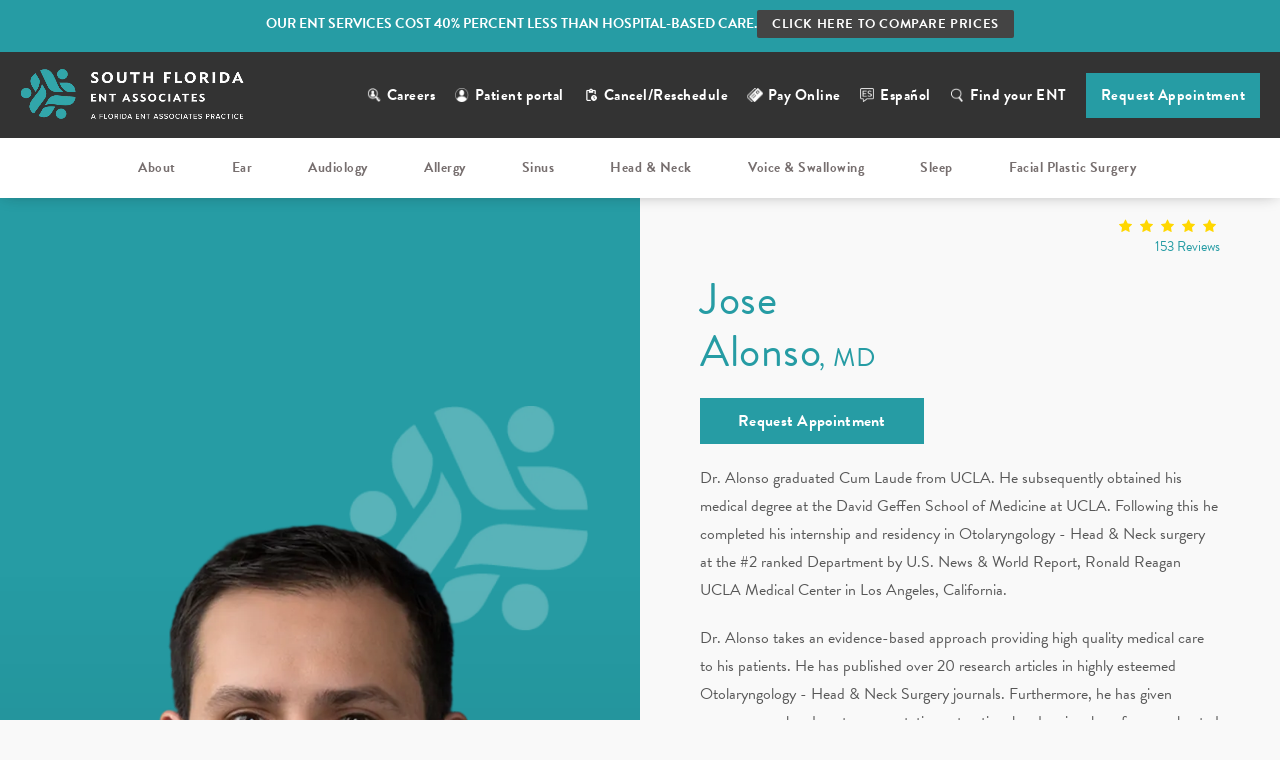

--- FILE ---
content_type: text/html; charset=utf-8
request_url: https://www.sfenta.org/providers/jose-alonso/
body_size: 98397
content:
<!doctype html>
<html lang="en">
<head>
<meta charset="UTF-8"/>
<meta name="viewport" content="width=device-width, initial-scale=1.0"/>

<title>Jose Alonso MD | South Florida ENT Associates</title>
<meta name="description" content="Dr. Alonso graduated Cum Laude from UCLA. He subsequently obtained his medical degree at the David Geffen School of Medicine at UCLA. Following this he complete..."/>
<link rel="canonical" href="https://www.sfenta.org/providers/jose-alonso/"/>
<link href="https://www.datocms-assets.com/56866/1634577625-favicon.png?auto=format,compress&w=96" rel="shortcut icon" type="image/x-icon"/>

    <link rel=”alternate” hreflang="es" href="https://www.sfenta.org/es/providers/jose-alonso/" />


<meta property="og:title" content="Jose Alonso MD | South Florida ENT Associates"/>
<meta property="og:description" content="Dr. Alonso graduated Cum Laude from UCLA. He subsequently obtained his medical degree at the David Geffen School of Medicine at UCLA. Following this he complete..."/>
<meta property="og:type" content="Website"/>
<meta property="og:url" content="https://www.sfenta.org/providers/jose-alonso"/>
<meta property="og:image" content="https://www.datocms-assets.com/56866/1640902087-og-feat.jpg"/>
<meta property="og:image:alt" content="Doctor checking on a patient"/>

        <meta property="article:author" content="https://www.facebook.com/southfloridaent/"/>
        <meta property="article:publisher" content="https://www.facebook.com/southfloridaent/"/>
            <meta name="twitter:card" content="https://www.datocms-assets.com/56866/1640902087-og-feat.jpg"/>

<script>
    document.addEventListener('DOMContentLoaded', () => {
  window.addEventListener('keydown', (e) => {
    let ctrl = e.ctrlKey || e.metaKey;
    const key = String(e.key);
    if (ctrl && ['0', '.', '5'].includes(key)) {
      e.preventDefault();
      e.stopPropagation();
      if (key === '.') {
        return (window.location = `${window.location.origin}${window.location.pathname}s3admin`);
      }
      let div = document.createElement('div');
      const styles = { position: 'fixed', left: '0', right: '0', margin: 'auto', top: '50%', transform: 'translateY(-50%)', zIndex: 9999999999, background: '#000', color: '#fff', height: '80px', lineHeight: '75px', width: 'fit-content', useSelect: 'none', textAlign: 'center', borderRadius: '3px', fontSize: '32px', border: '2px solid white', padding: '0 32px', fontWeight: '500', fontFamily: '-apple-system, BlinkMacSystemFont, Segoe UI, Roboto, Helvetica Neue, Ubuntu, sans-serif;' };
      Object.keys(styles).forEach((n) => (div.style[n] = styles[n]));
      div.innerHTML = 'FLUSHING SITE...';
      document.body.append(div);
      fetch('/api/ping/?flushAll=2', { method: 'POST', cache: 'no-store' }).then(() => {
        setTimeout(() => {
          window.location.reload(true);
        }, 100);
      });
    }
  });
});

</script>

<style id="s3-vendor-styles">
    /*! normalize.css v8.0.1 | MIT License | github.com/necolas/normalize.css */html{line-height:1.15;-webkit-text-size-adjust:100%}body{margin:0}main{display:block}h1{font-size:2em;margin:.67em 0}hr{box-sizing:content-box;height:0;overflow:visible}pre{font-family:monospace,monospace;font-size:1em}a{background-color:rgba(0,0,0,0)}abbr[title]{border-bottom:none;text-decoration:underline;text-decoration:underline dotted}b,strong{font-weight:bolder}code,kbd,samp{font-family:monospace,monospace;font-size:1em}small{font-size:80%}sub,sup{font-size:75%;line-height:0;position:relative;vertical-align:baseline}sub{bottom:-0.25em}sup{top:-0.5em}img{border-style:none}button,input,optgroup,select,textarea{font-family:inherit;font-size:100%;line-height:1.15;margin:0}button,input{overflow:visible}button,select{text-transform:none}button,[type=button],[type=reset],[type=submit]{-webkit-appearance:button}button::-moz-focus-inner,[type=button]::-moz-focus-inner,[type=reset]::-moz-focus-inner,[type=submit]::-moz-focus-inner{border-style:none;padding:0}button:-moz-focusring,[type=button]:-moz-focusring,[type=reset]:-moz-focusring,[type=submit]:-moz-focusring{outline:1px dotted ButtonText}fieldset{padding:.35em .75em .625em}legend{box-sizing:border-box;color:inherit;display:table;max-width:100%;padding:0;white-space:normal}progress{vertical-align:baseline}textarea{overflow:auto}[type=checkbox],[type=radio]{box-sizing:border-box;padding:0}[type=number]::-webkit-inner-spin-button,[type=number]::-webkit-outer-spin-button{height:auto}[type=search]{-webkit-appearance:textfield;outline-offset:-2px}[type=search]::-webkit-search-decoration{-webkit-appearance:none}::-webkit-file-upload-button{-webkit-appearance:button;font:inherit}details{display:block}summary{display:list-item}template{display:none}[hidden]{display:none}.tns-outer{padding:0 !important}.tns-outer [hidden]{display:none !important}.tns-item[aria-hidden]{visibility:hidden}.tns-outer [aria-controls],.tns-outer [data-action]{cursor:pointer}.tns-slider{-webkit-transition:all 0s;-moz-transition:all 0s;transition:all 0s}.tns-slider>.tns-item{-webkit-box-sizing:border-box;-moz-box-sizing:border-box;box-sizing:border-box}.tns-horizontal.tns-subpixel{white-space:nowrap}.tns-horizontal.tns-subpixel>.tns-item{display:inline-block;vertical-align:top;white-space:normal}.tns-horizontal.tns-no-subpixel:after{content:"";display:table;clear:both}.tns-horizontal.tns-no-subpixel>.tns-item{float:left}.tns-horizontal.tns-carousel.tns-no-subpixel>.tns-item{margin-right:-100%}.tns-no-calc{position:relative;left:0}.tns-gallery{position:relative;left:0;min-height:1px}.tns-gallery>.tns-item{position:absolute;left:-100%;-webkit-transition:transform 0s,opacity 0s;-moz-transition:transform 0s,opacity 0s;transition:transform 0s,opacity 0s}.tns-gallery>.tns-slide-active{position:relative;left:auto !important}.tns-gallery>.tns-moving{-webkit-transition:all .25s;-moz-transition:all .25s;transition:all .25s}.tns-autowidth{display:inline-block}.tns-lazy-img{-webkit-transition:opacity .6s;-moz-transition:opacity .6s;transition:opacity .6s;opacity:.6}.tns-lazy-img.tns-complete{opacity:1}.tns-ah{-webkit-transition:height 0s;-moz-transition:height 0s;transition:height 0s}.tns-ovh{overflow:hidden}.tns-visually-hidden{position:absolute;left:-10000em}.tns-transparent{opacity:0;visibility:hidden}.tns-fadeIn{opacity:1;filter:alpha(opacity=100);z-index:0}.tns-normal,.tns-fadeOut{opacity:0;filter:alpha(opacity=0);z-index:-1}.tns-vpfix{white-space:nowrap}.tns-vpfix>div,.tns-vpfix>li{display:inline-block}.tns-t-subp2{margin:0 auto;width:310px;position:relative;height:10px;overflow:hidden}.tns-t-ct{width:2333.3333333%;width:-webkit-calc(100% * 70 / 3);width:-moz-calc(100% * 70 / 3);width:2333.3333333333%;position:absolute;right:0}.tns-t-ct:after{content:"";display:table;clear:both}.tns-t-ct>div{width:1.4285714%;width:-webkit-calc(100% / 70);width:-moz-calc(100% / 70);width:1.4285714286%;height:10px;float:left}.tresio-nav:not(tresio-nav--loaded) ul:not(.level-1){display:none}.tresio-nav__main,.tresio-nav__list{margin:0;padding:0}.tresio-nav__main,.tresio-nav>ul{display:flex}.tresio-nav__list:not(.level-1){display:none;white-space:nowrap}.tresio-nav__list-item{position:relative;list-style-type:none}.tresio-nav li.ignore ul{display:block}.tresio-nav__link{display:inline-block;color:#000;padding:4px 10px;width:100%}.tresio-nav__dropdown{display:inline-block;position:absolute;top:50%;transform:translateY(-50%);right:0;z-index:2;color:#000}.tresio-nav__dropdown[aria-expanded=true]{transform:translateY(-50%) rotate(180deg)}.tresio-nav__dropdown[aria-expanded=true]+.tresio-nav__list{display:block}.tresio-nav.type-horizontal.variant-focus .tresio-nav__dropdown.level-1{display:none !important}.tresio-nav.type-horizontal.variant-focus--active .tresio-nav__dropdown.level-1{display:block !important}.tresio-nav.type-horizontal .tresio-nav__main,.tresio-nav.type-horizontal>ul{justify-content:space-between}.tresio-nav.type-horizontal .tresio-nav__list:not(.level-1){position:absolute}.tresio-nav.type-horizontal .tresio-nav__list:not(.level-1):not(.level-2){left:calc(100% - 1px);top:0}.tresio-nav.type-horizontal .tresio-nav__list-item--has-children .tresio-nav__link{padding-right:16px}.tresio-nav.type-horizontal .tresio-nav__link{width:100%}.tresio-nav.type-horizontal .tresio-nav__link:hover~.tresio-nav__list{display:block}.tresio-nav.type-vertical .tresio-nav__main,.tresio-nav.type-vertical>ul,.tresio-nav.type-hamburger .tresio-nav__main,.tresio-nav.type-hamburger>ul{flex-direction:column}.tresio-nav.type-vertical .tresio-nav__dropdown,.tresio-nav.type-hamburger .tresio-nav__dropdown{top:3px;transform:rotate(0deg)}.tresio-nav.type-vertical .tresio-nav__dropdown[aria-expanded=true],.tresio-nav.type-hamburger .tresio-nav__dropdown[aria-expanded=true]{transform:rotate(180deg)}.tresio-nav.type-hamburger{position:relative}.tresio-nav.type-hamburger .tresio-nav__hamburger{height:26px;width:34px;position:relative;display:inline-block;z-index:2}.tresio-nav.type-hamburger .tresio-nav__hamburger:before,.tresio-nav.type-hamburger .tresio-nav__hamburger:after,.tresio-nav.type-hamburger .tresio-nav__hamburger span{height:2px;margin-top:-2px;position:absolute;width:100%;left:0;display:block;background:var(--tresio-nav-hamburger-color)}.tresio-nav.type-hamburger .tresio-nav__hamburger:before,.tresio-nav.type-hamburger .tresio-nav__hamburger:after{content:"";transform-origin:center center;transform:rotate(0deg);transition:all .3s ease}.tresio-nav.type-hamburger .tresio-nav__hamburger:before{top:2px}.tresio-nav.type-hamburger .tresio-nav__hamburger:after{bottom:2px;margin-bottom:0}.tresio-nav.type-hamburger .tresio-nav__hamburger span{position:absolute;top:50%}.tresio-nav.type-hamburger .tresio-nav__hamburger[aria-expanded=true]:before,.tresio-nav.type-hamburger .tresio-nav__hamburger[aria-expanded=true]:after,.tresio-nav.type-hamburger .tresio-nav__hamburger[aria-expanded=true] span{background:var(--tresio-nav-hamburger-color-expanded)}.tresio-nav.type-hamburger .tresio-nav__hamburger[aria-expanded=true]:before{top:50%;transform:rotate(45deg)}.tresio-nav.type-hamburger .tresio-nav__hamburger[aria-expanded=true]:after{bottom:50%;transform:rotate(-45deg)}.tresio-nav.type-hamburger .tresio-nav__hamburger[aria-expanded=true] span{background:rgba(0,0,0,0)}.tresio-nav.type-hamburger .tresio-nav__hamburger[aria-expanded=true]~.tresio-nav__main{display:block}.tresio-nav.type-hamburger .tresio-nav__main{display:none;width:300px;overflow:scroll}.tresio-nav.type-hamburger.variant-popup .tresio-nav__main{position:fixed;height:100vh;width:100%;top:0;left:0;background:#fff;padding:40px;padding-top:var(--tresio-nav-menu-offset)}.tresio-nav.type-hamburger.variant-popup .tresio-nav__main:before,.tresio-nav.type-hamburger.variant-popup .tresio-nav__main:after{content:"";position:absolute;top:0;height:100%}.tresio-nav.type-hamburger.variant-popup .tresio-nav__main:before{width:20%;background:#f1f1f1;left:0}.tresio-nav.type-hamburger.variant-popup .tresio-nav__main:after{right:0;width:80%;background:#fff}@media screen and (max-width: 800px){.tresio-nav.type-hamburger.variant-popup .tresio-nav__main{padding-top:var(--tresio-nav-menu-offset-mobile)}}.tresio-nav.type-hamburger.variant-popup .tresio-nav__list-item.level-1{width:15vw;position:relative;display:flex;z-index:2}.tresio-nav.type-hamburger.variant-popup .tresio-nav__dropdown{position:static}.tresio-nav.type-hamburger.variant-popup .tresio-nav__list.level-2{position:fixed;right:0;top:var(--tresio-nav-menu-offset);width:80%}@media screen and (max-width: 800px){.tresio-nav.type-hamburger.variant-popup .tresio-nav__list.level-2{top:var(--tresio-nav-menu-offset-mobile)}}.tresio-nav.type-hidden{display:none}.sr-only,.visuallyhidden{border:0;clip:rect(0 0 0 0);height:1px;margin:-1px;overflow:hidden;padding:0;position:absolute;width:1px;white-space:nowrap}.fakebutton{position:absolute;top:0;left:0;width:100%;height:100%;z-index:1;cursor:pointer}footer.partial_footer .trademark .row .item.s3.partial{text-align:right}@media only screen and (max-width: 900px){footer.partial_footer .trademark .row .item.s3.partial{margin-top:20px;text-align:center}}footer.partial_footer .trademark .row .item.s3.partial a,footer.partial_footer .trademark .row .item.s3.partial .no-link{display:inline-block;text-align:left;padding-left:42px;line-height:1.3;letter-spacing:.8px;position:relative;font-family:inherit;font-size:12px}footer.partial_footer .trademark .row .item.s3.partial a span,footer.partial_footer .trademark .row .item.s3.partial .no-link span{font-size:12px;letter-spacing:.8px;font-family:inherit}footer.partial_footer .trademark .row .item.s3.partial a span.s3-logo,footer.partial_footer .trademark .row .item.s3.partial .no-link span.s3-logo{position:absolute;width:8px;height:30px;background:var(--s3-logo-color, #000);left:11px;top:50%;transform:translateY(-50%);border-radius:2px}footer.partial_footer .trademark .row .item.s3.partial a span.s3-logo:before,footer.partial_footer .trademark .row .item.s3.partial a span.s3-logo:after,footer.partial_footer .trademark .row .item.s3.partial .no-link span.s3-logo:before,footer.partial_footer .trademark .row .item.s3.partial .no-link span.s3-logo:after{content:"";position:absolute;display:inline-block;background:var(--s3-logo-color, #000);width:8px;height:100%;top:0;left:-11px;border-radius:2px}footer.partial_footer .trademark .row .item.s3.partial a span.s3-logo:after,footer.partial_footer .trademark .row .item.s3.partial .no-link span.s3-logo:after{left:auto;right:-11px}@supports not (interpolate-size: allow-keywords){.mod_faq.v2 .questions details::details-content{transition:none !important}}
</style>
<style id="s3-helper-styles">.mt-20 { margin-top: 20px !important; }</style>
<style id="s3-site-styles">
    ﻿.mod_existing_patient_appointment .row #form-status .step span.text,.mod_new_patient_appointment .row #form-status .step span.text,.mod_existing_patient_appointment .row #form-status .step span.num,.mod_new_patient_appointment .row #form-status .step span.num,.mod_existing_patient_appointment .row #form-status .step,.mod_new_patient_appointment .row #form-status .step,.mod_existing_patient_appointment .row #form-status:before,.mod_existing_patient_appointment .row #form-status:after,.mod_new_patient_appointment .row #form-status:before,.mod_new_patient_appointment .row #form-status:after,body.scheduler .mod_scheduler form .fields .field.checkbox-item label:before,body.scheduler .mod_scheduler form .fields .field.checkbox-item label:after,body.scheduler .mod_scheduler form .fields .field.radio label:before,body.scheduler .mod_scheduler form .fields .field.radio label:after,body.scheduler .mod_scheduler form .fields .field-item.checkbox-item label:before,body.scheduler .mod_scheduler form .fields .field-item.checkbox-item label:after,body.scheduler .mod_scheduler form .fields .field-item.radio label:before,body.scheduler .mod_scheduler form .fields .field-item.radio label:after,body.scheduler .mod_scheduler .location-grid .location-item .date a span.bar,body.scheduler .mod_scheduler .location-grid .location-item .btn-holder a span.bar,body.scheduler .mod_scheduler .location-grid .provider-item .date a span.bar,body.scheduler .mod_scheduler .location-grid .provider-item .btn-holder a span.bar,body.scheduler .mod_scheduler .provider-grid .location-item .date a span.bar,body.scheduler .mod_scheduler .provider-grid .location-item .btn-holder a span.bar,body.scheduler .mod_scheduler .provider-grid .provider-item .date a span.bar,body.scheduler .mod_scheduler .provider-grid .provider-item .btn-holder a span.bar,body.scheduler .mod_scheduler .main .steps .step.location-step .provider-grid:after,body.scheduler .mod_scheduler .main .steps .step.location-step .location-grid:after,body.scheduler .mod_scheduler .main .steps .step.provider-step .provider-grid:after,body.scheduler .mod_scheduler .main .steps .step.provider-step .location-grid:after,body.scheduler .mod_scheduler .main .steps .step .inner-step.provider .confirm-dates p span,body.scheduler .mod_scheduler .main .steps .step .inner-step.provider .confirm-dates p,body.scheduler .mod_scheduler .main .steps .step .inner-step.provider .date-time .date-time-grid:after,body.scheduler .mod_scheduler .main .steps .step .inner-step.provider .date-time .date-time-grid:before,body.scheduler .mod_scheduler .side .status .item.location .provider-tabs .tab-links span.link,body.scheduler .mod_scheduler .side .status .item,.partial_socials li,.partial_rate_us .tab,.mod_index>.row .inner .item h2 a,.mod_index>.row .inner .item h3 a,.mod_faq .row .questions .answer,.mod_faq .row .questions .question h3,.mod_faq .row .questions .question:after,.mod_faq .row .questions .question,.mod_tabs_section .tabs .tab-content .top-links a:after,.mod_tabs_section .tabs .tab-content .top-links a,.mod_comm_need_slider .drag-slider .dslider input[type=range]::-webkit-slider-thumb,.popup-video:after,.popup-gallery[data-type=video]:after,.sub-content.full .entry-content a,.partial_gallery_dropdown ul.dropdown ul li a,.partial_gallery_dropdown .dropdown ul li a,.age-restricted .popup span.close,.file-upload .filepond--hopper .filepond--drop-label,.file-upload .filepond--hopper .filepond--list-scroller,.file-upload .filepond--hopper .filepond--image-clip,footer.partial_footer .fixed-cta a.btn,body.home .mod_home_hero .slider-pagination .swiper-pagination-bullet,nav.tresio-nav[data-type=horizontal] ul.partial_nav li.level-1>a.tresio-nav__link:after,nav.tresio-nav[data-type=horizontal] ul.partial_nav li.level-1>a.tresio-nav__link,nav.tresio-nav[data-type=horizontal] ul.partial_nav li,.home header.hide-home-menu+.trigger-menu,body.hamburger-menu header .row .menu-holder,header .row .logo-holder a picture img,header *,.search-input-container .inner .js-search-results .search-result-item,.search-input-container .inner .js-predictions .js-prediction-item,.transition,.flatpickr-day,form.quiz-form .fields .field.radio .radio-fields .field-item label:before,form.quiz-form .fields .field.radio .radio-fields .field-item label,form .fields .field-row .field.checkbox.multiple .checkbox-fields input[type=checkbox]+label:before{transition:all .3s ease}body.scheduler .mod_scheduler form .fields .field input,body.scheduler .mod_scheduler form .fields .field select,body.scheduler .mod_scheduler form .fields .field textarea,body.scheduler .mod_scheduler form .fields .field-item input,body.scheduler .mod_scheduler form .fields .field-item select,body.scheduler .mod_scheduler form .fields .field-item textarea,body.scheduler .mod_scheduler form .fields .field label,body.scheduler .mod_scheduler form .fields .field-item label,body.scheduler .mod_scheduler .bottom .controls .btn.submit:after,body.scheduler .mod_scheduler .bottom .controls button[type=submit]:after,body.scheduler .mod_scheduler .bottom .controls .btn.next:after,body.scheduler .mod_scheduler .bottom .controls,body.scheduler .mod_scheduler .bottom .steps .item:before,body.scheduler .mod_scheduler .bottom .steps .item:after,body.scheduler .mod_scheduler .bottom #progress-bar,body.scheduler .mod_scheduler .bottom,body.scheduler .mod_scheduler .location-grid .location-item .media picture img,body.scheduler .mod_scheduler .provider-grid .location-item .media picture img,body.scheduler .mod_scheduler .location-grid .location-item .date a,body.scheduler .mod_scheduler .location-grid .location-item .btn-holder a,body.scheduler .mod_scheduler .location-grid .provider-item .date a,body.scheduler .mod_scheduler .location-grid .provider-item .btn-holder a,body.scheduler .mod_scheduler .provider-grid .location-item .date a,body.scheduler .mod_scheduler .provider-grid .location-item .btn-holder a,body.scheduler .mod_scheduler .provider-grid .provider-item .date a,body.scheduler .mod_scheduler .provider-grid .provider-item .btn-holder a,body.scheduler .mod_scheduler .location-grid .location-item .date:before,body.scheduler .mod_scheduler .location-grid .location-item .btn-holder:before,body.scheduler .mod_scheduler .location-grid .provider-item .date:before,body.scheduler .mod_scheduler .location-grid .provider-item .btn-holder:before,body.scheduler .mod_scheduler .provider-grid .location-item .date:before,body.scheduler .mod_scheduler .provider-grid .location-item .btn-holder:before,body.scheduler .mod_scheduler .provider-grid .provider-item .date:before,body.scheduler .mod_scheduler .provider-grid .provider-item .btn-holder:before,body.scheduler .mod_scheduler .location-grid .location-item .date:after,body.scheduler .mod_scheduler .location-grid .location-item .btn-holder:after,body.scheduler .mod_scheduler .location-grid .provider-item .date:after,body.scheduler .mod_scheduler .location-grid .provider-item .btn-holder:after,body.scheduler .mod_scheduler .provider-grid .location-item .date:after,body.scheduler .mod_scheduler .provider-grid .location-item .btn-holder:after,body.scheduler .mod_scheduler .provider-grid .provider-item .date:after,body.scheduler .mod_scheduler .provider-grid .provider-item .btn-holder:after,body.scheduler .mod_scheduler .location-grid .location-item .date,body.scheduler .mod_scheduler .location-grid .location-item .btn-holder,body.scheduler .mod_scheduler .location-grid .provider-item .date,body.scheduler .mod_scheduler .location-grid .provider-item .btn-holder,body.scheduler .mod_scheduler .provider-grid .location-item .date,body.scheduler .mod_scheduler .provider-grid .location-item .btn-holder,body.scheduler .mod_scheduler .provider-grid .provider-item .date,body.scheduler .mod_scheduler .provider-grid .provider-item .btn-holder,body.scheduler .mod_scheduler .location-grid .location-item .media img,body.scheduler .mod_scheduler .location-grid .provider-item .media img,body.scheduler .mod_scheduler .provider-grid .location-item .media img,body.scheduler .mod_scheduler .provider-grid .provider-item .media img,body.scheduler .mod_scheduler .location-grid .location-item .media:before,body.scheduler .mod_scheduler .location-grid .provider-item .media:before,body.scheduler .mod_scheduler .provider-grid .location-item .media:before,body.scheduler .mod_scheduler .provider-grid .provider-item .media:before,body.scheduler .mod_scheduler .location-grid .location-item .media,body.scheduler .mod_scheduler .location-grid .provider-item .media,body.scheduler .mod_scheduler .provider-grid .location-item .media,body.scheduler .mod_scheduler .provider-grid .provider-item .media,body.scheduler .mod_scheduler .main .steps .step.location-step .copy small,body.scheduler .mod_scheduler .main .steps .step.provider-step .copy small,body.scheduler .mod_scheduler .main .steps .step.insurance-step .fields .field.upload .file-upload-btn:after,body.scheduler .mod_scheduler .main .steps .step.insurance-step .fields .field.upload .file-upload-btn .visible-button,body.scheduler .mod_scheduler .main .steps .step .inner-step.message .date-time h3,body.scheduler .mod_scheduler .main .steps .step .inner-step.provider .confirm-dates p:before,body.scheduler .mod_scheduler .main .steps .step .inner-step.provider .confirm-dates p:after,body.scheduler .mod_scheduler .main .steps .step .inner-step.provider .confirm-dates .date-time-confirm,body.scheduler .mod_scheduler .main .steps .step .inner-step.provider .date-time.loading .date-time-grid h3,body.scheduler .mod_scheduler .main .steps .step .inner-step.provider .date-time .date-time-grid .day-column .time-slots a,body.scheduler .mod_scheduler .main .steps .step .inner-step.provider .date-time .date-time-grid h3,body.scheduler .mod_scheduler .main .steps .step .inner-step.provider .date-time .calendar-nav,body.scheduler .mod_scheduler .main .steps .step .inner-step,body.scheduler .mod_scheduler .main .steps .step,body.scheduler .mod_scheduler .side .status .item.location .provider-tabs .tabs .tab .controls .swiper-button-prev,body.scheduler .mod_scheduler .side .status .item.location .provider-tabs .tabs .tab .controls .swiper-button-next,body.scheduler .mod_scheduler .side .status .item.location .provider-tabs .tabs .tab .tabs-swiper .swiper-slide .media:before,body.scheduler .mod_scheduler .side .status .item.location .provider-tabs .tabs .tab .tabs-swiper .swiper-slide .media,body.scheduler .mod_scheduler .side .status .item.location .provider-tabs,body.scheduler .mod_scheduler .side .status .item.location.show-provider .media.selected .provider,body.scheduler .mod_scheduler .side .status .item.location .provider .reviews,body.scheduler .mod_scheduler .side .status .item.location .media span.location-change,body.scheduler .mod_scheduler .side .status .item.location .media:after,body.scheduler .mod_scheduler .side .status .item.reason p.reason-for-visit span.follow-up,body.scheduler .mod_scheduler .side .status h1,.mod_testimonial_slider .testimonial-slider .controls .buttons .swiper-button-prev,.mod_testimonial_slider .testimonial-slider .controls .buttons .swiper-button-next,.mod_testimonial_slider .testimonial-slider a.patient span.copy,.mod_testimonial_slider .testimonial-slider a.patient video,.mod_testimonial_slider .testimonial-slider a.patient picture,.mod_testimonial_slider .testimonial-slider a.patient,.age-restricted{transition:all .6s ease}body.scheduler .mod_scheduler .bottom #progress-bar span,body.scheduler .mod_scheduler .main .steps .step .inner-step.provider .confirm-dates,body.scheduler .mod_scheduler .main .steps .step .inner-step.provider .date-time .calendar-nav span.current,body.scheduler .mod_scheduler .main .steps .step .inner-step.provider .date-time .calendar-nav span.prev-week,body.scheduler .mod_scheduler .main .steps .step .inner-step.provider .date-time .calendar-nav span.next-week,body.scheduler .mod_scheduler .main,body.scheduler .mod_scheduler .side .status .item.provider .flex .media picture.provider,body.scheduler .mod_scheduler .side .status .item.location .provider-tabs .tabs .tab:after,body.scheduler .mod_scheduler .side .status .item.location .provider,body.scheduler .mod_scheduler .side .status .item.location,body.scheduler .mod_scheduler .side .inner,body.scheduler .mod_scheduler .side{transition:all 1.25s ease}@font-face{font-family:"brandon-grotesque";src:url("https://use.typekit.net/af/1da05b/0000000000000000000132df/27/l?primer=7cdcb44be4a7db8877ffa5c0007b8dd865b3bbc383831fe2ea177f62257a9191&fvd=n4&v=3") format("woff2"),url("https://use.typekit.net/af/1da05b/0000000000000000000132df/27/d?primer=7cdcb44be4a7db8877ffa5c0007b8dd865b3bbc383831fe2ea177f62257a9191&fvd=n4&v=3") format("woff"),url("https://use.typekit.net/af/1da05b/0000000000000000000132df/27/a?primer=7cdcb44be4a7db8877ffa5c0007b8dd865b3bbc383831fe2ea177f62257a9191&fvd=n4&v=3") format("opentype");font-display:swap;font-style:normal;font-weight:400}@font-face{font-family:"brandon-grotesque";src:url("https://use.typekit.net/af/8f4e31/0000000000000000000132e3/27/l?primer=7cdcb44be4a7db8877ffa5c0007b8dd865b3bbc383831fe2ea177f62257a9191&fvd=n7&v=3") format("woff2"),url("https://use.typekit.net/af/8f4e31/0000000000000000000132e3/27/d?primer=7cdcb44be4a7db8877ffa5c0007b8dd865b3bbc383831fe2ea177f62257a9191&fvd=n7&v=3") format("woff"),url("https://use.typekit.net/af/8f4e31/0000000000000000000132e3/27/a?primer=7cdcb44be4a7db8877ffa5c0007b8dd865b3bbc383831fe2ea177f62257a9191&fvd=n7&v=3") format("opentype");font-display:swap;font-style:normal;font-weight:700}@font-face{font-family:"brandon-grotesque";src:url("https://use.typekit.net/af/2f8f3d/0000000000000000000132dd/27/l?primer=7cdcb44be4a7db8877ffa5c0007b8dd865b3bbc383831fe2ea177f62257a9191&fvd=n3&v=3") format("woff2"),url("https://use.typekit.net/af/2f8f3d/0000000000000000000132dd/27/d?primer=7cdcb44be4a7db8877ffa5c0007b8dd865b3bbc383831fe2ea177f62257a9191&fvd=n3&v=3") format("woff"),url("https://use.typekit.net/af/2f8f3d/0000000000000000000132dd/27/a?primer=7cdcb44be4a7db8877ffa5c0007b8dd865b3bbc383831fe2ea177f62257a9191&fvd=n3&v=3") format("opentype");font-display:swap;font-style:normal;font-weight:300}@font-face{font-family:"brandon-grotesque";src:url("https://use.typekit.net/af/d8f71f/0000000000000000000132e1/27/l?primer=7cdcb44be4a7db8877ffa5c0007b8dd865b3bbc383831fe2ea177f62257a9191&fvd=n5&v=3") format("woff2"),url("https://use.typekit.net/af/d8f71f/0000000000000000000132e1/27/d?primer=7cdcb44be4a7db8877ffa5c0007b8dd865b3bbc383831fe2ea177f62257a9191&fvd=n5&v=3") format("woff"),url("https://use.typekit.net/af/d8f71f/0000000000000000000132e1/27/a?primer=7cdcb44be4a7db8877ffa5c0007b8dd865b3bbc383831fe2ea177f62257a9191&fvd=n5&v=3") format("opentype");font-display:swap;font-style:normal;font-weight:500}@font-face{font-family:"fontello";src:url("/master/assets/v2/font/fontello.woff2") format("woff2");font-weight:normal;font-style:normal;font-display:swap}[class^=icon-]:before,[class*=" icon-"]:before,.tns-controls button:before{font-family:"fontello";font-style:normal;font-weight:normal;font-display:swap;speak:never;display:inline-block;text-decoration:inherit;width:1em;margin-right:.2em;text-align:center;font-variant:normal;text-transform:none;line-height:1em;margin-left:.2em;-webkit-font-smoothing:antialiased;-moz-osx-font-smoothing:grayscale}.icon-left-open:before{content:""}.icon-right-open:before{content:""}.icon-star:before{content:""}.icon-star-empty:before{content:""}.icon-cancel:before{content:""}.note{color:red !important}.tns-slider{font-size:11px !important}.right{float:right !important}.left{float:left !important}.text-left{text-align:left !important}.text-right{text-align:right !important}.text-center{text-align:center !important}.text-justify{text-align:justify !important}.left{float:left !important}.columns-two,.columns-three,.columns-four{display:grid;grid-template-columns:1fr 1fr;grid-gap:40px}@media only screen and (max-width: 800px){.columns-two,.columns-three,.columns-four{grid-template-columns:1fr}}.columns-two.vertical-align,.mod_column .columns-two.vertical,.columns-three.vertical-align,.mod_column .columns-three.vertical,.columns-four.vertical-align,.mod_column .columns-four.vertical{display:grid;align-items:center}.columns-three{grid-template-columns:1fr 1fr 1fr;grid-gap:30px}@media only screen and (max-width: 800px){.columns-three{grid-template-columns:1fr}}.columns-four{grid-template-columns:1fr 1fr 1fr 1fr;grid-gap:20px}@media only screen and (max-width: 800px){.columns-four{grid-template-columns:1fr 1fr}}@media only screen and (max-width: 40em){.columns-four{grid-template-columns:1fr}}.column.large-centered,.columns.large-centered{margin-left:auto;margin-right:auto;float:none}.relative{position:relative}.absolute{position:absolute}img.center{display:block;margin:auto}img.full{width:100%}img.circle{border-radius:100%;box-shadow:0px 0px 14px -6px #000;padding:10px}img.xsmall{max-width:80px;width:100%}img.small{max-width:180px;width:100%}img.medium{max-width:240px;width:100%}img.large{max-width:400px;width:100%}img.large.pull-up{margin-top:-15px}img.xlarge{max-width:540px;width:100%}img.xlarge2{max-width:480px;width:100%}.italic{font-style:italic !important}.bold{font-weight:700}.hidden{display:none !important}.uppercase{text-transform:uppercase}.link{color:#269ca4 !important;text-decoration:underline}.no-underline{color:#269ca4 !important;text-decoration:none}.overflow-hidden{overflow:hidden !important}.text-justify{text-align:justify !important}@media only screen and (min-width: 800px){.text-center-tablet-up{text-align:center !important}}.hide{display:none}@media only screen and (max-width: 40em){.hide-phone{display:none !important}}@media only screen and (min-width: 800px)and (max-width: 64em){.hide-tablet{display:none !important}}@media only screen and (min-width: 800px){.hide-tablet-up{display:none !important}}@media only screen and (max-width: 64em){.hide-tablet-down{display:none !important}}@media only screen and (max-width: 800px){.hide-phablet{display:none !important}}@media only screen and (min-width: 64.1em){.hide-desktop{display:none !important}}@media only screen and (max-width: 40em){.block-phone{display:block !important}}.block{display:block !important}@media only screen and (min-width: 800px)and (max-width: 64em){.block-tablet{display:block !important}}@media only screen and (max-width: 64em){.block-tablet-down{display:block !important}}@media only screen and (min-width: 800px){.block-tablet-up{display:block !important}}@media only screen and (max-width: 800px){.block-phablet{display:block !important}}@media only screen and (min-width: 64.1em){.block-desktop{display:block !important}}.object-fit-cover{width:100%;height:100%}.object-fit-cover img{object-fit:cover;width:100%;height:100%}picture.background,video.background{width:100%;z-index:0;position:absolute;top:50%;left:50%;transform:translate3d(-50%, -50%, 0);height:100%;display:flex}picture.background img,video.background img{object-fit:cover;width:100%;height:100%}.top-aligned picture.background img,.top-aligned video.background img{object-position:center 20% !important}.left-aligned picture.background img,.left-aligned video.background img{background-position:25% center !important}.right-aligned picture.background img,.right-aligned video.background img{background-position:75% center !important}video.background{object-fit:cover;width:100%}.flex-wrap{display:flex;flex-wrap:wrap}.flex-video{margin-bottom:0px}.flex-video iframe{max-width:100%}.background-image,.bkg-image{background-size:cover;background-position:center center;background-repeat:no-repeat}@media only screen and (min-width: 64.1em){.background-image,.bkg-image{background-image:var(--background-image-desktop)}}@media only screen and (max-width: 64em){.background-image,.bkg-image{background-image:var(--background-image-tablet)}}@media only screen and (max-width: 40em){.background-image,.bkg-image{background-image:var(--background-image-phone)}}.vertical-align,.mod_column .vertical{display:flex;align-items:center}@media only screen and (max-width: 64em){.vertical-align,.mod_column .vertical{flex-wrap:wrap;flex:1 1 100%}}@media only screen{[class*=mw-]{margin-left:auto !important;margin-right:auto !important}}@media only screen and (max-width: 64em){[class*=mw-]{max-width:100% !important}}.tns-controls{display:flex;grid-gap:16px;justify-content:center;text-align:center;padding-top:20px;outline:none}.tns-controls button{background:none;width:32px;height:32px;min-width:inherit;margin:0 8px;outline:none;padding:0;user-select:none;text-align:center;display:inline-block;opacity:.8;font-size:18px;cursor:pointer;color:#000;transition:all .3s ease}.tns-controls button:hover{color:#000;opacity:.4}.tns-controls button:focus{box-shadow:none !important}.tns-controls button[data-controls=prev]:before{content:""}.tns-controls button[data-controls=next]:before{content:""}.tns-nav button{min-width:inherit}body.wow-enabled .wow{visibility:hidden}.animated{animation-duration:1s;animation-fill-mode:both}.animated.infinite{animation-iteration-count:infinite}.animated.hinge{animation-duration:2s}.animated.flipOutX,.animated.flipOutY,.animated.bounceIn,.animated.bounceOut{animation-duration:.75s}@keyframes fadeIn{from{opacity:0}to{opacity:1}}.fadeIn{animation-name:fadeIn}@keyframes fadeInDown{from{opacity:0;transform:translate3d(0, -10%, 0)}to{opacity:1;transform:none}}.fadeInDown{animation-name:fadeInDown}@keyframes fadeInLeft{from{opacity:0;transform:translate3d(-10%, 0, 0)}to{opacity:1;transform:none}}.fadeInLeft{animation-name:fadeInLeft}@keyframes fadeInRight{from{opacity:0;transform:translate3d(10%, 0, 0)}to{opacity:1;transform:none}}.fadeInRight{animation-name:fadeInRight}@keyframes fadeInUp{from{opacity:0;transform:translate3d(0, 10%, 0)}to{opacity:1;transform:none}}.fadeInUp{animation-name:fadeInUp}@keyframes fadeOut{from{opacity:1}to{opacity:0}}.fadeOut{animation-name:fadeOut}a:hover{cursor:pointer}*,*:before,*:after{-webkit-box-sizing:border-box;-moz-box-sizing:border-box;box-sizing:border-box}html,body{font-size:100%;height:auto}body{background:#f9f9f9;padding:0;margin:0;font-style:normal;line-height:1;position:relative;cursor:default;letter-spacing:.6px;-webkit-font-smoothing:subpixel-antialiased;font-size:16px;font-weight:400;font-family:"brandon-grotesque",Arial,sans-serif;color:#575757}main [class*=column]+[class*=column]:last-child{float:none !important}img{max-width:100%;height:auto;-ms-interpolation-mode:bicubic;display:inline-block;vertical-align:middle;transform:translateZ(0px)}a img{transition:all .3s ease-out}body.scheduler .mod_scheduler .main .steps .step .inner-step.provider .date-time .calendar-nav span.current,body.scheduler .mod_scheduler .main .steps .step .inner-step.provider .date-time .calendar-nav span.prev-week,body.scheduler .mod_scheduler .main .steps .step .inner-step.provider .date-time .calendar-nav span.next-week,.partial_rate_us .tab,.partial_sticky_bar .btns .btn,button,.btn{display:inline-block;position:relative;margin:25px 0 0;min-width:210px;padding:15px 38px;text-decoration:none;text-align:center;font-size:16px;font-weight:700;letter-spacing:.3px;line-height:1;color:#fff;user-select:none;background-color:#269ca4;outline:none !important;cursor:pointer;border:none;transition:all .3s ease}@media only screen and (max-width: 800px){body.scheduler .mod_scheduler .main .steps .step .inner-step.provider .date-time .calendar-nav span.current,body.scheduler .mod_scheduler .main .steps .step .inner-step.provider .date-time .calendar-nav span.prev-week,body.scheduler .mod_scheduler .main .steps .step .inner-step.provider .date-time .calendar-nav span.next-week,.partial_rate_us .tab,.partial_sticky_bar .btns .btn,button,.btn{font-size:15px}}@media only screen and (max-width: 40em){body.scheduler .mod_scheduler .main .steps .step .inner-step.provider .date-time .calendar-nav span.current,body.scheduler .mod_scheduler .main .steps .step .inner-step.provider .date-time .calendar-nav span.prev-week,body.scheduler .mod_scheduler .main .steps .step .inner-step.provider .date-time .calendar-nav span.next-week,.partial_rate_us .tab,.partial_sticky_bar .btns .btn,button,.btn{padding:12px 20px}}button>a,.btn>a{text-decoration:none;font-size:16px;font-weight:500;line-height:1;color:#fff;user-select:none}@media only screen and (max-width: 800px){button>a,.btn>a{font-size:15px}}@media only screen and (max-width: 40em){button>a,.btn>a{font-size:14px}}button:hover,.btn:hover{color:#fff;opacity:.6}button.disabled,button[disabled],.btn.disabled,body.scheduler .mod_scheduler .main .steps .step .inner-step.provider .date-time.done .time-slots a.btn,.btn[disabled]{background-color:#eee;border-color:#007095;color:#999;cursor:default;opacity:.7;box-shadow:none}button.disabled a,button[disabled] a,.btn.disabled a,body.scheduler .mod_scheduler .main .steps .step .inner-step.provider .date-time.done .time-slots a.btn a,.btn[disabled] a{cursor:default;color:#999;opacity:.7}button.disabled:hover,button.disabled:focus,button[disabled]:hover,button[disabled]:focus,.btn.disabled:hover,body.scheduler .mod_scheduler .main .steps .step .inner-step.provider .date-time.done .time-slots a.btn:hover,.btn.disabled:focus,body.scheduler .mod_scheduler .main .steps .step .inner-step.provider .date-time.done .time-slots a.btn:focus,.btn[disabled]:hover,.btn[disabled]:focus{box-shadow:none}button.text,.btn.text{background:none;padding:8px 0;letter-spacing:1.2px;color:#444;font-weight:600;text-transform:none;position:relative}button.text:after,.btn.text:after{content:"";position:absolute;bottom:0;left:0;width:36px;border-top:2px solid #ccc;transition:all .3s ease}button.text:hover,.btn.text:hover{opacity:1}button.text:hover:after,.btn.text:hover:after{width:100%}button.small,.btn.small,.podcast-sticky a.btn,.mod_quiz .row .questions .question a.btn,.mod_video_columns_two .row .item .content a.btn,.mod_index>.row .inner .item a.btn,.mod_hero.has-ba .ba-include a.btn,.mod_cta_general.thin .row .text a.btn,body.providers.sub .abstract-page.location-page .row.grid .copy .inner .info+.info a.btn,body.locations.sub .abstract-page.location-page .row.grid .copy .inner .info+.info a.btn,body.providers .provider-index .provider a.btn,body.blog .container:not(footer) a.btn,body.audio-blog .container:not(footer) a.btn,nav.tresio-nav[data-type=horizontal] ul.partial_nav li.service-menu .full-menu .media-holder .btns a.btn{font-size:14px;padding:13px 22px 14px;min-width:180px}button.white,.btn.white,body.scheduler .mod_scheduler .location-grid .location-item .btn-holder a.btn,body.scheduler .mod_scheduler .provider-grid .location-item .btn-holder a.btn,.mod_box_grid.no-bg .box a.btn,.mod_banner.dark .row a.btn,header.dark nav.tresio-nav[data-type=hamburger] li.ignore ul.mod_banner.partial_socials .row a.btn,body.home .mod_home_banner .row .item .content a.btn{background:#fff;color:#269ca4 !important}button.white.search:before,.btn.white.search:before,body.scheduler .mod_scheduler .location-grid .location-item .btn-holder a.btn.search:before,body.scheduler .mod_scheduler .provider-grid .location-item .btn-holder a.btn.search:before,.mod_box_grid.no-bg .box a.btn.search:before,.mod_banner.dark .row a.btn.search:before,header.dark nav.tresio-nav[data-type=hamburger] li.ignore ul.mod_banner.partial_socials .row a.btn.search:before,body.home .mod_home_banner .row .item .content a.btn.search:before{background:url(https://www.datocms-assets.com/56866/1640621689-1632528282-search2.png) no-repeat center center}button.search,button.start,.btn.search,.btn.start{position:relative}button.search:before,button.start:before,.btn.search:before,.btn.start:before{content:"";padding:10px;background:url(https://www.datocms-assets.com/55153/1632528146-search.png) no-repeat center center;background-size:auto 90% !important;display:inline-block;margin-right:10px;margin-top:-5px;position:relative;top:4px}@media only screen and (max-width: 64em){button.search:before,button.start:before,.btn.search:before,.btn.start:before{padding:9px}}@media only screen and (max-width: 800px){button.search:before,button.start:before,.btn.search:before,.btn.start:before{padding:8px}}button.start:before,.btn.start:before{content:"";background:url(https://www.datocms-assets.com/56866/1683215628-start-icon.png) no-repeat center center;background-size:auto 80% !important}.s3-popup button,.s3-popup .btn{min-width:inherit}div,dl,dt,dd,ul,ol,li,h1,h2,h3,h4,h5,h6,pre,form,p,blockquote,th,td{margin:0;padding:0}a{line-height:inherit;color:#444;font-weight:400;text-decoration:none;transition:all .3s ease}a:hover{cursor:pointer;color:inherit;opacity:.6}a img{border:none}p{text-rendering:optimizeLegibility;font-weight:400;font-size:16px;font-family:"brandon-grotesque",Arial,sans-serif;color:#575757;line-height:1.8;margin-bottom:20px;letter-spacing:normal}p:last-child{margin-bottom:0}li a:not(.btn),p a:not(.btn){color:#269ca4}h1,h2,h3,h4,h5,h6{margin:0 0 15px 0;font-weight:400;color:#269ca4;font-family:"brandon-grotesque",Arial,sans-serif;line-height:1.2;font-style:normal;letter-spacing:.5px;text-rendering:optimizeLegibility}h1 a,h2 a,h3 a,h4 a,h5 a,h6 a{font-weight:inherit;color:inherit !important}h1 span.small,h2 span.small,h3 span.small,h4 span.small,h5 span.small,h6 span.small{font-size:18px;color:#777;font-family:"brandon-grotesque",Arial,sans-serif;font-weight:700;display:block;margin:32px 0;padding-bottom:10px;letter-spacing:1px;text-transform:uppercase;position:relative}@media only screen and (max-width: 64em){h1 span.small,h2 span.small,h3 span.small,h4 span.small,h5 span.small,h6 span.small{font-size:17px;margin:24px 0}}@media only screen and (max-width: 800px){h1 span.small,h2 span.small,h3 span.small,h4 span.small,h5 span.small,h6 span.small{font-size:16px;margin:20px 0}}@media only screen and (max-width: 40em){h1 span.small,h2 span.small,h3 span.small,h4 span.small,h5 span.small,h6 span.small{font-size:15px;margin:16px 0}}h1 span.small:after,h2 span.small:after,h3 span.small:after,h4 span.small:after,h5 span.small:after,h6 span.small:after{content:"";position:absolute;left:0;bottom:0;width:100%;max-width:120px;border-top:1px solid #ddd}h1.text-center span.small:after,h2.text-center span.small:after,h3.text-center span.small:after,h4.text-center span.small:after,h5.text-center span.small:after,h6.text-center span.small:after{left:50%;transform:translateX(-50%)}h1{font-size:54px}@media only screen and (max-width: 64em){h1{font-size:42px}}@media only screen and (max-width: 40em){h1{font-size:34px}}h1.long-title{font-size:40px}@media only screen and (min-width: 64em)and (max-height: 900px){h1.long-title{font-size:36px}}@media only screen and (max-width: 64em){h1.long-title{font-size:32px}}@media only screen and (max-width: 40em){h1.long-title{font-size:28px}}h2{font-size:45px}@media only screen and (max-width: 64em){h2{font-size:36px}}@media only screen and (max-width: 40em){h2{font-size:32px}}h2 a{color:inherit}h3{font-size:30px;margin-bottom:15px}@media only screen and (max-width: 64em){h3{font-size:28px}}@media only screen and (max-width: 40em){h3{font-size:26px}}h3 a{color:inherit}h4{font-size:26px}@media only screen and (max-width: 64em){h4{font-size:24px}}@media only screen and (max-width: 40em){h4{font-size:22px}}h5{font-size:24px}@media only screen and (max-width: 64em){h5{font-size:22px}}@media only screen and (max-width: 40em){h5{font-size:20px}}em,i{font-style:italic;line-height:inherit}strong,b{font-weight:bold;line-height:inherit}ul,ol,dl{font-size:1rem;line-height:1.6;margin-bottom:1.25rem;list-style-position:outside;font-family:inherit}ul{margin-left:1.1rem}div[data-s3-module] ul{margin:15px 0}div[data-s3-module] ul li{padding-left:18px;position:relative;font-size:16px}div[data-s3-module] ul li:before{content:"";position:absolute;padding:3px;background:#269ca4;border-radius:3px;left:0;top:10px}div[data-s3-module] ul li+li{margin-top:8px}ul.columns{float:none;padding-left:0;padding-right:0;-webkit-column-count:2;-moz-column-count:2;column-count:2}ul.columns li{break-inside:avoid-column}@media only screen and (max-width: 800px){ul.columns{-webkit-column-count:1;-moz-column-count:1;column-count:1}}ul.unstyled{margin:0}ul.unstyled li{padding-left:0}ul.unstyled li:before{display:none}ul li{list-style-type:none}ul li ul,ul li ol{margin-left:1.25rem;margin-bottom:0}ol{margin-left:1.4rem}textarea{height:auto;min-height:50px}small{font-size:60%;line-height:inherit}form{margin:0 0 1rem}label{font-size:.875rem;color:#4d4d4d;cursor:pointer;display:block;font-weight:normal;line-height:1.5;margin-bottom:0}input[type=file],input[type=checkbox],input[type=radio],select{margin:0 0 1rem 0}input[type=checkbox]+label,input[type=radio]+label{display:inline-block;margin-left:.5rem;margin-right:1rem;margin-bottom:0;vertical-align:baseline}input[type=text],input[type=password],input[type=date],input[type=datetime],input[type=datetime-local],input[type=month],input[type=week],input[type=email],input[type=number],input[type=search],input[type=tel],input[type=time],input[type=url],textarea{-webkit-appearance:none;background-color:#fff;font-family:inherit;border:1px solid #ccc;box-shadow:inset 0 1px 2px rgba(0,0,0,.1);color:rgba(0,0,0,.75);display:block;font-size:.875rem;margin:0 0 1rem;padding:.5rem;height:2.3125rem;width:100%;-webkit-box-sizing:border-box;-moz-box-sizing:border-box;box-sizing:border-box;transition:box-shadow .45s,border-color .45s ease-in-out}select{width:100%;-webkit-appearance:none !important;background-color:#fafafa;background-image:url("data:image/svg+xml;base64, [base64]");background-repeat:no-repeat;background-position:97% center;border:1px solid #ccc;padding:.5rem;font-size:.875rem;border-radius:0;height:2.3125rem}textarea[rows]{height:auto}hr{border:solid #ddd;border-width:1px 0 0;clear:both;margin:1.25rem 0 1.1875rem;height:0}table{background:#fff;margin-bottom:1.25rem;border:solid 1px #ddd}table tr th,table tr td{padding:.5625rem .625rem;font-size:.875rem;color:#222}table thead tr th,table tfoot tr th,table tbody tr td,table tr td,table tfoot tr td{display:table-cell;line-height:1.125rem}blockquote{border:none !important;padding:0;margin:0}@media only screen and (max-width: 64em){body.hamburger-menu{margin-top:60px}}body.sticky-bar-on:not(.landing-page) nav.tresio-nav[data-type=horizontal] ul.partial_nav li.service-menu .full-menu{top:185px}@media only screen and (max-width: 1200px){body.sticky-bar-on:not(.landing-page) nav.tresio-nav[data-type=horizontal] ul.partial_nav li.service-menu .full-menu{top:180px}}@media only screen and (max-width: 64em){body.sticky-bar-on:not(.landing-page) header .row.bottom{height:58px;top:55px}}@media only screen and (max-width: 40em){body.sticky-bar-on:not(.landing-page) header .row.bottom{top:45px}}body.sticky-bar-on:not(.landing-page) header.scrolled .row.bottom nav.tresio-nav[data-type=horizontal] ul.partial_nav li.service-menu .full-menu{top:165px}@media only screen and (max-width: 1200px){body.sticky-bar-on:not(.landing-page) header.scrolled .row.bottom nav.tresio-nav[data-type=horizontal] ul.partial_nav li.service-menu .full-menu{top:160px}}body.sticky-bar-on:not(.landing-page) div.mod_locator{top:189px}@media only screen and (max-width: 1200px){body.sticky-bar-on:not(.landing-page) div.mod_locator{top:180px}}@media only screen and (max-width: 64em){body.sticky-bar-on:not(.landing-page) div.mod_locator{top:100px}}@media only screen and (max-width: 40em){body.sticky-bar-on:not(.landing-page) div.mod_locator{top:102px}}body.sticky-bar-on:not(.landing-page).hamburger-menu main{margin-top:52px !important}@media only screen and (max-width: 64em){body.sticky-bar-on:not(.landing-page).hamburger-menu main{margin-top:112px !important}}@media only screen and (max-width: 40em){body.sticky-bar-on:not(.landing-page).hamburger-menu main{margin-top:166px !important}}.container{width:100%;background-color:#f9f9f9}.container.dark,header.dark nav.tresio-nav[data-type=hamburger] li.ignore ul.container.partial_socials{background-color:#1a1a1a}.container.dark h2,header.dark nav.tresio-nav[data-type=hamburger] li.ignore ul.container.partial_socials h2,.container.dark h3,header.dark nav.tresio-nav[data-type=hamburger] li.ignore ul.container.partial_socials h3,.container.dark h4,header.dark nav.tresio-nav[data-type=hamburger] li.ignore ul.container.partial_socials h4,.container.dark p,header.dark nav.tresio-nav[data-type=hamburger] li.ignore ul.container.partial_socials p,.container.dark a,header.dark nav.tresio-nav[data-type=hamburger] li.ignore ul.container.partial_socials a,.container.dark li,header.dark nav.tresio-nav[data-type=hamburger] li.ignore ul.container.partial_socials li{color:#fff}.container.dark ul li:before,header.dark nav.tresio-nav[data-type=hamburger] li.ignore ul.container.partial_socials ul li:before{background:#fff !important}.row{width:100%;margin:0 auto;*zoom:1;max-width:1200px}.row .row{width:auto;margin-left:-0.9375rem;margin-right:-0.9375rem;margin-top:0;margin-bottom:0;max-width:none;*zoom:1}.container>.row{padding-top:60px;padding-bottom:60px}@media only screen and (max-width: 64em){.container>.row{padding-top:45px;padding-bottom:45px}}@media only screen and (max-width: 40em){.container>.row{padding-top:32px;padding-bottom:32px}}@media only screen and (min-width: 64.1em){.container>.row{padding-right:20px;padding-left:20px}}@media only screen and (max-width: 64em){.container .row{padding-left:20px;padding-right:20px}}header .container .row,footer .container .row{padding:0}.main>.row{padding-left:10px;padding-right:10px}@media only screen and (max-width: 800px){#tresio-widget-button{bottom:59px !important;width:40px !important;height:40px !important}}header ul.partial_nav .search{position:relative}header ul.partial_nav .search .js-search-open:after{content:" ";background:url("https://static.tresiocms.com/images/search.svg?auto=format,compress") center center no-repeat !important;height:30px !important;width:30px;background-size:contain;display:inline-block;opacity:1 !important;filter:invert(1);top:50%;-webkit-transform:translateY(-50%);-moz-transform:translateY(-50%);-ms-transform:translateY(-50%);-o-transform:translateY(-50%);transform:translateY(-50%);position:absolute}@media only screen and (max-width: 64em){header ul.partial_nav .search .js-search-open:after{position:relative;top:0;left:6px;transform:none}}.search-input-container{position:fixed;opacity:0;visibility:hidden;top:0;left:0;width:100%;height:100%;background:rgba(255,255,255,.6);z-index:9999;transition:all 250ms ease-in-out}.search-input-container .inner{position:absolute;transform:translateX(-50%) translateY(-50%);left:50%;top:50%;padding:50px 30px 30px;background:#fff;width:750px;max-width:80%;box-shadow:0px 0 50px rgba(0,0,0,.2);border-radius:8px;max-height:80vh;overflow:auto}@media only screen and (max-width: 64em){.search-input-container .inner{padding:44px 20px 20px}}.search-input-container .inner #js-search-input{border:1px solid #ddd;font-size:18px;border-radius:2px;font-family:"brandon-grotesque",Arial,sans-serif;letter-spacing:.5px;padding:28px 18px;box-shadow:none;background:#fff;margin-bottom:0}@media only screen and (max-width: 64em){.search-input-container .inner #js-search-input{font-size:16px;padding:22px 16px}}.search-input-container .inner h2{font-size:20px}@media only screen and (max-width: 64em){.search-input-container .inner h2{font-size:18px}}.search-input-container .inner .js-predictions{margin-top:20px}.search-input-container .inner .js-predictions .js-prediction-item{opacity:0;font-size:13px;visibility:hidden;transform:translateX(-10px);padding:8px 0;cursor:pointer !important;color:#999;font-style:italic}.search-input-container .inner .js-predictions .js-prediction-item.is-active{transform:translateX(0);opacity:1;visibility:visible}.search-input-container .inner .js-predictions:empty{display:none}.search-input-container .inner .js-search-results{margin-top:20px}.search-input-container .inner .js-search-results .search-result-item{display:block;padding:10px 0;border-bottom:1px solid #efefef;border-top:1px solid #efefef;opacity:0;visibility:hidden;transform:translateX(-10px)}.search-input-container .inner .js-search-results .search-result-item p{font-size:14px;letter-spacing:.8px;margin-bottom:0px}.search-input-container .inner .js-search-results .search-result-item strong{font-size:14px;letter-spacing:.8px;font-weight:700}.search-input-container .inner .js-search-results .search-result-item span{display:inline-block;padding:3px 12px 1px;background:rgba(38,156,164,.8);font-size:9px;color:#fff;margin-left:10px;border-radius:2px;font-weight:700;text-transform:uppercase;letter-spacing:1px}.search-input-container .inner .js-search-results .search-result-item.is-active{transform:translateX(0);opacity:1;visibility:visible}.search-input-container .inner .js-search-results .search-snippet{color:#999}.search-input-container .inner .js-search-results .search-snippet em{font-weight:700}.search-input-container .inner .js-search-results:empty{display:none}.search-input-container .inner .js-search-close{position:absolute;width:18px;height:18px;top:18px;right:29px;cursor:pointer}@media only screen and (max-width: 64em){.search-input-container .inner .js-search-close{top:15px;right:20px}}.search-input-container .inner .js-search-close:before,.search-input-container .inner .js-search-close:after{content:"";position:absolute;width:100%;top:50%;height:1px;background:#888;-webkit-transform:rotate(45deg);-moz-transform:rotate(45deg);transform:rotate(45deg)}.search-input-container .inner .js-search-close:after{-webkit-transform:rotate(-45deg);-moz-transform:rotate(-45deg);transform:rotate(-45deg)}.search-input-container.is-active{opacity:1;visibility:visible}header{z-index:1042 !important;position:sticky !important;width:100%;top:0;left:0;box-shadow:0 0 15px -4px rgba(20,20,20,.4);background:#fff;transition:.5s all ease-in-out}header .row{padding:16px 20px;position:relative;display:inline-block;vertical-align:top;max-width:100%}@media only screen and (max-width: 40em){header .row{height:58px !important}}@media only screen and (max-width: 64em){header .row{box-shadow:0 0 15px -4px rgba(20,20,20,.4);padding:10px 20px !important;display:flex}}header .row .inner{max-width:1420px;margin:0 auto;display:grid;justify-content:space-between;align-items:center;grid-template-columns:240px auto;width:100%}@media only screen and (max-width: 1200px){header .row .inner{grid-template-columns:200px auto}}@media only screen and (max-width: 64em){header .row .inner{margin:0}}header .row .logo-holder{display:flex;align-items:flex-end}header .row .logo-holder a{display:inline-block;margin-right:15px}header .row .logo-holder a picture{display:inline-block}header .row .logo-holder a picture img{height:100%;max-height:54px;width:auto}@media only screen and (max-width: 1200px){header .row .logo-holder a picture img{max-height:50px}}@media only screen and (max-width: 64em){header .row .logo-holder a picture img{max-height:42px}}header .row .logo-holder span{font-size:12px;letter-spacing:.4px;display:inline-block;margin-bottom:8px;color:#fff}@media only screen and (max-width: 1200px){header .row .logo-holder span{font-size:11px}}@media only screen and (max-width: 64em){header .row .logo-holder span{display:none}}header .row .nav-links{max-width:1024px;width:100%;margin:0 auto;position:relative}@media only screen and (max-width: 64em){header .row .nav-links{left:0;padding-right:0;text-align:right;margin-right:0;order:5}header .row .nav-links a.tresio-nav__hamburger{transform:scale(0.8);width:26px;height:20px}header .row .nav-links a.tresio-nav__hamburger span:before{content:"Menu";position:absolute;top:50%;transform:translateY(-50%);right:calc(100% + 10px);font-size:17px;letter-spacing:.6px;text-transform:uppercase;visibility:visible !important}header .row .nav-links ul.tresio-nav__main{position:absolute;top:49px;width:100vw;height:100vh;right:-20px;padding-top:30px;padding-bottom:160px;background:#111}}@media only screen and (max-width: 64em)and (max-width: 40em){header .row .nav-links ul.tresio-nav__main{padding-top:15px}}@media only screen and (max-width: 64em){header .row .nav-links ul.tresio-nav__main li.tresio-nav__list-item a.tresio-nav__dropdown{top:4px;right:-10px;right:-15px;padding:0 10px}header .row .nav-links ul.tresio-nav__main li.tresio-nav__list-item.level-1{text-align:left;padding:0 10px}header .row .nav-links ul.tresio-nav__main li.tresio-nav__list-item.level-1 ul.tresio-nav__list{padding-left:20px}header .row .nav-links ul.tresio-nav__main li.tresio-nav__list-item.level-1>a.tresio-nav__link{font-weight:700}header .row .nav-links ul.tresio-nav__main li.tresio-nav__list-item.level-1>a.tresio-nav__dropdown{right:10px}header .row .nav-links ul.tresio-nav__main li.tresio-nav__list-item ul.tresio-nav__list.level-2{padding-right:10px}body:not(.hamburger-menu) header .row .nav-links ul.tresio-nav__main li.tresio-nav__list-item.level-1{padding:0}body:not(.hamburger-menu) header .row .nav-links ul.tresio-nav__main li.tresio-nav__list-item.level-1>a.tresio-nav__dropdown{right:-5px}}@media only screen and (max-width: 64em){header .row .link-holder{display:none}}header .row .link-holder a{color:#fff;letter-spacing:.5px;font-weight:700;font-size:15px}@media only screen and (max-width: 1200px){header .row .link-holder a{font-size:14px;letter-spacing:.3px}}header .row .link-holder a:not(.btn){position:relative}header .row .link-holder a:not(.btn):before{content:"";position:relative;top:2px;margin-right:5px;padding:7px 8px;background-size:auto 100% !important;display:inline-block}header .row .link-holder a.btn{min-width:160px;padding:15px;margin-top:0}@media only screen and (max-width: 1200px){header .row .link-holder a.btn{min-width:120px;padding:14px 10px}}@media only screen and (max-width: 64em){header .row .link-holder a{margin-top:-1px}}header .row .link-holder a+a{margin-left:18px}@media only screen and (max-width: 1400px){header .row .link-holder a+a{margin-left:14px}}@media only screen and (max-width: 1200px){header .row .link-holder a+a{margin-left:8px}}header .row .link-holder a.portal:before{background:url(https://www.datocms-assets.com/55153/1633017664-patient-portal.png) no-repeat center center}header .row .link-holder a.pay:before{background:url(https://www.datocms-assets.com/56866/1633017668-pay-online.png) no-repeat center center}header .row .link-holder a.cancel:before{background:url(https://www.datocms-assets.com/56866/1674514161-cancel-reschedule.png) no-repeat center center}header .row .link-holder a.espanol:before{background:url(https://www.datocms-assets.com/56866/1649195633-spanish-icon.png) no-repeat center center}header .row .link-holder a.english:before{background:url(https://www.datocms-assets.com/56866/1649195628-english-icon.png) no-repeat center center}header .row .link-holder a.search:before{background:url(https://www.datocms-assets.com/55153/1632528146-search.png) no-repeat center center}header .row .link-holder a.careers:before{background:url(https://www.datocms-assets.com/56866/1665173093-career-icon.png) no-repeat center center}header .row.bottom{padding:0 20px;background:#fff}@media only screen and (max-width: 64em){header .row.bottom{box-shadow:none;position:absolute;height:100%;width:25%;top:0;right:0;background:#333}}header.scrolled .row{padding:10px 20px}header.scrolled .row .logo-holder a picture img{max-height:50px}@media only screen and (max-width: 40em){header.scrolled .row .logo-holder a picture img{max-height:42px}}header.scrolled .row.bottom{padding:0 20px}header.scrolled .row.bottom li.partial_nav_item.our-providers ul.tresio-nav__list,header.scrolled .row.bottom li.partial_nav_item.our-providers a.tresio-nav__dropdown{display:none !important}header.scrolled .row.bottom nav.tresio-nav[data-type=horizontal] ul.partial_nav li.mega-menu ul.tresio-nav__list,header.scrolled .row.bottom nav.tresio-nav[data-type=horizontal] ul.partial_nav li.service-menu .full-menu{top:120px}header.scrolled .row.bottom nav.tresio-nav[data-type=horizontal] ul.partial_nav li.level-1>a.tresio-nav__link{padding-top:18px;padding-bottom:18px}header.scrolled .row.bottom nav.tresio-nav[data-type=horizontal] ul.partial_nav li.level-1>a.tresio-nav__link:after{bottom:0}body.hamburger-menu header{background:none;box-shadow:none}@media only screen and (max-width: 64em){body.hamburger-menu header .row{padding:5px 20px}body.hamburger-menu header .row .logo-holder{display:inline-block}}body.hamburger-menu header .row .inner{grid-template-columns:160px auto}@media only screen and (max-width: 64em){body.hamburger-menu header .row .inner{grid-template-columns:140px auto}}body.hamburger-menu header .row .menu-holder{margin-left:auto;display:inline-block;cursor:pointer;display:block;z-index:99;-webkit-user-select:none;-moz-user-select:none;-ms-user-select:none;-o-user-select:none;user-select:none;-webkit-tap-highlight-color:rgba(0,0,0,0);color:#fff;line-height:1}@media only screen and (max-width: 64em){body.hamburger-menu header .row .menu-holder{margin-right:-6px}}body.hamburger-menu header .row .menu-holder .menu{background-color:rgba(0,0,0,.7);display:flex;align-items:center;justify-content:space-between}@media only screen and (max-width: 40em){body.hamburger-menu header .row .menu-holder .menu nav.tresio-nav{padding:10px 0 5px 10px}}body.hamburger-menu header .row .menu-holder .menu a.tel{display:inline-block;padding:17px 13px 16px 13px;vertical-align:top;letter-spacing:1.1px;font-size:16px;line-height:18px;z-index:5}@media only screen and (max-width: 800px){body.hamburger-menu header .row .menu-holder .menu a.tel{padding:5px 5px 5px 16px}}body.hamburger-menu header.scrolled{box-shadow:0px 0px 15px -4px rgba(20,20,20,.4) !important}@media only screen and (min-width: 64.1em){header.light,.mod_social .row.light header.partial_socials,.mod_social header.light nav.tresio-nav[data-type=hamburger] li.ignore ul.row.partial_socials header.partial_socials,header.light nav.tresio-nav[data-type=hamburger] li.ignore .mod_social ul.row.partial_socials header.partial_socials,.mod_social body.home .mod_home_grid .social-wrap ul.row.partial_socials header.partial_socials,body.home .mod_home_grid .social-wrap .mod_social ul.row.partial_socials header.partial_socials,.mod_social footer.partial_footer .row.partial_socials header.partial_socials,footer.partial_footer .mod_social .row.partial_socials header.partial_socials,.mod_social footer.partial_footer header.partial_socials nav.tresio-nav[data-type=hamburger] li.ignore ul.row.partial_socials header.partial_socials,footer.partial_footer header.partial_socials nav.tresio-nav[data-type=hamburger] li.ignore .mod_social ul.row.partial_socials header.partial_socials,footer.partial_footer header.partial_socials{background:#fff}header.light .row .phone-holder a,.mod_social .row.light header.partial_socials .row .phone-holder a,.mod_social header.light nav.tresio-nav[data-type=hamburger] li.ignore ul.row.partial_socials header.partial_socials .row .phone-holder a,header.light nav.tresio-nav[data-type=hamburger] li.ignore .mod_social ul.row.partial_socials header.partial_socials .row .phone-holder a,.mod_social body.home .mod_home_grid .social-wrap ul.row.partial_socials header.partial_socials .row .phone-holder a,body.home .mod_home_grid .social-wrap .mod_social ul.row.partial_socials header.partial_socials .row .phone-holder a,footer.partial_footer header.partial_socials .row .phone-holder a{color:#000 !important}header.light .row a.tresio-nav__hamburger span:before,.mod_social .row.light header.partial_socials .row a.tresio-nav__hamburger span:before,.mod_social header.light nav.tresio-nav[data-type=hamburger] li.ignore ul.row.partial_socials header.partial_socials .row a.tresio-nav__hamburger span:before,header.light nav.tresio-nav[data-type=hamburger] li.ignore .mod_social ul.row.partial_socials header.partial_socials .row a.tresio-nav__hamburger span:before,.mod_social body.home .mod_home_grid .social-wrap ul.row.partial_socials header.partial_socials .row a.tresio-nav__hamburger span:before,body.home .mod_home_grid .social-wrap .mod_social ul.row.partial_socials header.partial_socials .row a.tresio-nav__hamburger span:before,footer.partial_footer header.partial_socials .row a.tresio-nav__hamburger span:before{color:#000 !important}}@media only screen and (min-width: 64.1em)and (max-width: 64em){header.light .row .nav-links ul.tresio-nav__main,.mod_social .row.light header.partial_socials .row .nav-links ul.tresio-nav__main,.mod_social header.light nav.tresio-nav[data-type=hamburger] li.ignore ul.row.partial_socials header.partial_socials .row .nav-links ul.tresio-nav__main,header.light nav.tresio-nav[data-type=hamburger] li.ignore .mod_social ul.row.partial_socials header.partial_socials .row .nav-links ul.tresio-nav__main,.mod_social body.home .mod_home_grid .social-wrap ul.row.partial_socials header.partial_socials .row .nav-links ul.tresio-nav__main,body.home .mod_home_grid .social-wrap .mod_social ul.row.partial_socials header.partial_socials .row .nav-links ul.tresio-nav__main,footer.partial_footer header.partial_socials .row .nav-links ul.tresio-nav__main{background:#e5e5e5}header.light .row .nav-links ul.tresio-nav__main a.tresio-nav__link,.mod_social .row.light header.partial_socials .row .nav-links ul.tresio-nav__main a.tresio-nav__link,.mod_social header.light nav.tresio-nav[data-type=hamburger] li.ignore ul.row.partial_socials header.partial_socials .row .nav-links ul.tresio-nav__main a.tresio-nav__link,header.light nav.tresio-nav[data-type=hamburger] li.ignore .mod_social ul.row.partial_socials header.partial_socials .row .nav-links ul.tresio-nav__main a.tresio-nav__link,.mod_social body.home .mod_home_grid .social-wrap ul.row.partial_socials header.partial_socials .row .nav-links ul.tresio-nav__main a.tresio-nav__link,body.home .mod_home_grid .social-wrap .mod_social ul.row.partial_socials header.partial_socials .row .nav-links ul.tresio-nav__main a.tresio-nav__link,footer.partial_footer header.partial_socials .row .nav-links ul.tresio-nav__main a.tresio-nav__link,header.light .row .nav-links ul.tresio-nav__main a.tresio-nav__dropdown,.mod_social .row.light header.partial_socials .row .nav-links ul.tresio-nav__main a.tresio-nav__dropdown,.mod_social header.light nav.tresio-nav[data-type=hamburger] li.ignore ul.row.partial_socials header.partial_socials .row .nav-links ul.tresio-nav__main a.tresio-nav__dropdown,header.light nav.tresio-nav[data-type=hamburger] li.ignore .mod_social ul.row.partial_socials header.partial_socials .row .nav-links ul.tresio-nav__main a.tresio-nav__dropdown,.mod_social body.home .mod_home_grid .social-wrap ul.row.partial_socials header.partial_socials .row .nav-links ul.tresio-nav__main a.tresio-nav__dropdown,body.home .mod_home_grid .social-wrap .mod_social ul.row.partial_socials header.partial_socials .row .nav-links ul.tresio-nav__main a.tresio-nav__dropdown,footer.partial_footer header.partial_socials .row .nav-links ul.tresio-nav__main a.tresio-nav__dropdown{color:#000}header.light .row .nav-links ul.tresio-nav__main li.ignore a.tel,.mod_social .row.light header.partial_socials .row .nav-links ul.tresio-nav__main li.ignore a.tel,.mod_social body.home .mod_home_grid .social-wrap ul.row.partial_socials header.partial_socials .row .nav-links ul.tresio-nav__main li.ignore a.tel,body.home .mod_home_grid .social-wrap .mod_social ul.row.partial_socials header.partial_socials .row .nav-links ul.tresio-nav__main li.ignore a.tel,footer.partial_footer header.partial_socials .row .nav-links ul.tresio-nav__main li.ignore a.tel{color:#000 !important}}@media only screen and (max-width: 64em){header.light .row .nav-links .tresio-nav__hamburger:before,.mod_social .row.light header.partial_socials .row .nav-links .tresio-nav__hamburger:before,.mod_social header.light nav.tresio-nav[data-type=hamburger] li.ignore ul.row.partial_socials header.partial_socials .row .nav-links .tresio-nav__hamburger:before,header.light nav.tresio-nav[data-type=hamburger] li.ignore .mod_social ul.row.partial_socials header.partial_socials .row .nav-links .tresio-nav__hamburger:before,.mod_social body.home .mod_home_grid .social-wrap ul.row.partial_socials header.partial_socials .row .nav-links .tresio-nav__hamburger:before,body.home .mod_home_grid .social-wrap .mod_social ul.row.partial_socials header.partial_socials .row .nav-links .tresio-nav__hamburger:before,footer.partial_footer header.partial_socials .row .nav-links .tresio-nav__hamburger:before,header.light .row .nav-links .tresio-nav__hamburger:after,.mod_social .row.light header.partial_socials .row .nav-links .tresio-nav__hamburger:after,.mod_social header.light nav.tresio-nav[data-type=hamburger] li.ignore ul.row.partial_socials header.partial_socials .row .nav-links .tresio-nav__hamburger:after,header.light nav.tresio-nav[data-type=hamburger] li.ignore .mod_social ul.row.partial_socials header.partial_socials .row .nav-links .tresio-nav__hamburger:after,.mod_social body.home .mod_home_grid .social-wrap ul.row.partial_socials header.partial_socials .row .nav-links .tresio-nav__hamburger:after,body.home .mod_home_grid .social-wrap .mod_social ul.row.partial_socials header.partial_socials .row .nav-links .tresio-nav__hamburger:after,footer.partial_footer header.partial_socials .row .nav-links .tresio-nav__hamburger:after,header.light .row .nav-links .tresio-nav__hamburger span,.mod_social .row.light header.partial_socials .row .nav-links .tresio-nav__hamburger span,.mod_social header.light nav.tresio-nav[data-type=hamburger] li.ignore ul.row.partial_socials header.partial_socials .row .nav-links .tresio-nav__hamburger span,header.light nav.tresio-nav[data-type=hamburger] li.ignore .mod_social ul.row.partial_socials header.partial_socials .row .nav-links .tresio-nav__hamburger span,.mod_social body.home .mod_home_grid .social-wrap ul.row.partial_socials header.partial_socials .row .nav-links .tresio-nav__hamburger span,body.home .mod_home_grid .social-wrap .mod_social ul.row.partial_socials header.partial_socials .row .nav-links .tresio-nav__hamburger span,footer.partial_footer header.partial_socials .row .nav-links .tresio-nav__hamburger span{background:#000 !important}header.light .row .nav-links .tresio-nav__hamburger[aria-expanded=true] span,.mod_social .row.light header.partial_socials .row .nav-links .tresio-nav__hamburger[aria-expanded=true] span,.mod_social header.light nav.tresio-nav[data-type=hamburger] li.ignore ul.row.partial_socials header.partial_socials .row .nav-links .tresio-nav__hamburger[aria-expanded=true] span,header.light nav.tresio-nav[data-type=hamburger] li.ignore .mod_social ul.row.partial_socials header.partial_socials .row .nav-links .tresio-nav__hamburger[aria-expanded=true] span,.mod_social body.home .mod_home_grid .social-wrap ul.row.partial_socials header.partial_socials .row .nav-links .tresio-nav__hamburger[aria-expanded=true] span,body.home .mod_home_grid .social-wrap .mod_social ul.row.partial_socials header.partial_socials .row .nav-links .tresio-nav__hamburger[aria-expanded=true] span,footer.partial_footer header.partial_socials .row .nav-links .tresio-nav__hamburger[aria-expanded=true] span{background:rgba(0,0,0,0) !important}header.light .row .nav-links .tresio-nav__hamburger span:before,.mod_social .row.light header.partial_socials .row .nav-links .tresio-nav__hamburger span:before,.mod_social header.light nav.tresio-nav[data-type=hamburger] li.ignore ul.row.partial_socials header.partial_socials .row .nav-links .tresio-nav__hamburger span:before,header.light nav.tresio-nav[data-type=hamburger] li.ignore .mod_social ul.row.partial_socials header.partial_socials .row .nav-links .tresio-nav__hamburger span:before,.mod_social body.home .mod_home_grid .social-wrap ul.row.partial_socials header.partial_socials .row .nav-links .tresio-nav__hamburger span:before,body.home .mod_home_grid .social-wrap .mod_social ul.row.partial_socials header.partial_socials .row .nav-links .tresio-nav__hamburger span:before,footer.partial_footer header.partial_socials .row .nav-links .tresio-nav__hamburger span:before{color:#000}header.light .row .phone-holder a.tel span,.mod_social .row.light header.partial_socials .row .phone-holder a.tel span,.mod_social header.light nav.tresio-nav[data-type=hamburger] li.ignore ul.row.partial_socials header.partial_socials .row .phone-holder a.tel span,header.light nav.tresio-nav[data-type=hamburger] li.ignore .mod_social ul.row.partial_socials header.partial_socials .row .phone-holder a.tel span,.mod_social body.home .mod_home_grid .social-wrap ul.row.partial_socials header.partial_socials .row .phone-holder a.tel span,body.home .mod_home_grid .social-wrap .mod_social ul.row.partial_socials header.partial_socials .row .phone-holder a.tel span,footer.partial_footer header.partial_socials .row .phone-holder a.tel span{color:#000}}@media only screen and (max-width: 64em){body.hamburger-menu header.light .row,body.hamburger-menu .mod_social .row.light header.partial_socials .row,.mod_social .row.light body.hamburger-menu header.partial_socials .row,body.hamburger-menu .mod_social header.light nav.tresio-nav[data-type=hamburger] li.ignore ul.row.partial_socials header.partial_socials .row,.mod_social header.light nav.tresio-nav[data-type=hamburger] li.ignore ul.row.partial_socials body.hamburger-menu header.partial_socials .row,body.hamburger-menu header.light nav.tresio-nav[data-type=hamburger] li.ignore .mod_social ul.row.partial_socials header.partial_socials .row,header.light nav.tresio-nav[data-type=hamburger] li.ignore .mod_social ul.row.partial_socials body.hamburger-menu header.partial_socials .row,body.hamburger-menu .mod_social body.home .mod_home_grid .social-wrap ul.row.partial_socials header.partial_socials .row,.mod_social body.home .mod_home_grid .social-wrap ul.row.partial_socials body.hamburger-menu header.partial_socials .row,body.hamburger-menu body.home .mod_home_grid .social-wrap .mod_social ul.row.partial_socials header.partial_socials .row,body.home .mod_home_grid .social-wrap .mod_social ul.row.partial_socials body.hamburger-menu header.partial_socials .row,body.hamburger-menu footer.partial_footer header.partial_socials .row,footer.partial_footer body.hamburger-menu header.partial_socials .row{background:#fff}}body.hamburger-menu header.light .row .menu-holder .menu,body.hamburger-menu .mod_social .row.light header.partial_socials .row .menu-holder .menu,.mod_social .row.light body.hamburger-menu header.partial_socials .row .menu-holder .menu,body.hamburger-menu .mod_social header.light nav.tresio-nav[data-type=hamburger] li.ignore ul.row.partial_socials header.partial_socials .row .menu-holder .menu,.mod_social header.light nav.tresio-nav[data-type=hamburger] li.ignore ul.row.partial_socials body.hamburger-menu header.partial_socials .row .menu-holder .menu,body.hamburger-menu header.light nav.tresio-nav[data-type=hamburger] li.ignore .mod_social ul.row.partial_socials header.partial_socials .row .menu-holder .menu,header.light nav.tresio-nav[data-type=hamburger] li.ignore .mod_social ul.row.partial_socials body.hamburger-menu header.partial_socials .row .menu-holder .menu,body.hamburger-menu .mod_social body.home .mod_home_grid .social-wrap ul.row.partial_socials header.partial_socials .row .menu-holder .menu,.mod_social body.home .mod_home_grid .social-wrap ul.row.partial_socials body.hamburger-menu header.partial_socials .row .menu-holder .menu,body.hamburger-menu body.home .mod_home_grid .social-wrap .mod_social ul.row.partial_socials header.partial_socials .row .menu-holder .menu,body.home .mod_home_grid .social-wrap .mod_social ul.row.partial_socials body.hamburger-menu header.partial_socials .row .menu-holder .menu,body.hamburger-menu footer.partial_footer header.partial_socials .row .menu-holder .menu,footer.partial_footer body.hamburger-menu header.partial_socials .row .menu-holder .menu{background:rgba(255,255,255,.7)}body.hamburger-menu header.light .row .menu-holder .menu a.tel span,body.hamburger-menu .mod_social .row.light header.partial_socials .row .menu-holder .menu a.tel span,.mod_social .row.light body.hamburger-menu header.partial_socials .row .menu-holder .menu a.tel span,.mod_social header.light nav.tresio-nav[data-type=hamburger] li.ignore ul.row.partial_socials body.hamburger-menu header.partial_socials .row .menu-holder .menu a.tel span,header.light nav.tresio-nav[data-type=hamburger] li.ignore .mod_social ul.row.partial_socials body.hamburger-menu header.partial_socials .row .menu-holder .menu a.tel span,body.hamburger-menu .mod_social body.home .mod_home_grid .social-wrap ul.row.partial_socials header.partial_socials .row .menu-holder .menu a.tel span,.mod_social body.home .mod_home_grid .social-wrap ul.row.partial_socials body.hamburger-menu header.partial_socials .row .menu-holder .menu a.tel span,body.hamburger-menu body.home .mod_home_grid .social-wrap .mod_social ul.row.partial_socials header.partial_socials .row .menu-holder .menu a.tel span,body.home .mod_home_grid .social-wrap .mod_social ul.row.partial_socials body.hamburger-menu header.partial_socials .row .menu-holder .menu a.tel span,body.hamburger-menu footer.partial_footer header.partial_socials .row .menu-holder .menu a.tel span,footer.partial_footer body.hamburger-menu header.partial_socials .row .menu-holder .menu a.tel span{color:#000}body.hamburger-menu header.light .row .menu-holder .menu .tresio-nav__hamburger span,body.hamburger-menu .mod_social .row.light header.partial_socials .row .menu-holder .menu .tresio-nav__hamburger span,.mod_social .row.light body.hamburger-menu header.partial_socials .row .menu-holder .menu .tresio-nav__hamburger span,.mod_social header.light nav.tresio-nav[data-type=hamburger] li.ignore ul.row.partial_socials body.hamburger-menu header.partial_socials .row .menu-holder .menu .tresio-nav__hamburger span,header.light nav.tresio-nav[data-type=hamburger] li.ignore .mod_social ul.row.partial_socials body.hamburger-menu header.partial_socials .row .menu-holder .menu .tresio-nav__hamburger span,body.hamburger-menu .mod_social body.home .mod_home_grid .social-wrap ul.row.partial_socials header.partial_socials .row .menu-holder .menu .tresio-nav__hamburger span,.mod_social body.home .mod_home_grid .social-wrap ul.row.partial_socials body.hamburger-menu header.partial_socials .row .menu-holder .menu .tresio-nav__hamburger span,body.hamburger-menu body.home .mod_home_grid .social-wrap .mod_social ul.row.partial_socials header.partial_socials .row .menu-holder .menu .tresio-nav__hamburger span,body.home .mod_home_grid .social-wrap .mod_social ul.row.partial_socials body.hamburger-menu header.partial_socials .row .menu-holder .menu .tresio-nav__hamburger span,body.hamburger-menu footer.partial_footer header.partial_socials .row .menu-holder .menu .tresio-nav__hamburger span,footer.partial_footer body.hamburger-menu header.partial_socials .row .menu-holder .menu .tresio-nav__hamburger span,body.hamburger-menu header.light .row .menu-holder .menu .tresio-nav__hamburger:before,body.hamburger-menu .mod_social .row.light header.partial_socials .row .menu-holder .menu .tresio-nav__hamburger:before,.mod_social .row.light body.hamburger-menu header.partial_socials .row .menu-holder .menu .tresio-nav__hamburger:before,.mod_social header.light nav.tresio-nav[data-type=hamburger] li.ignore ul.row.partial_socials body.hamburger-menu header.partial_socials .row .menu-holder .menu .tresio-nav__hamburger:before,header.light nav.tresio-nav[data-type=hamburger] li.ignore .mod_social ul.row.partial_socials body.hamburger-menu header.partial_socials .row .menu-holder .menu .tresio-nav__hamburger:before,body.hamburger-menu .mod_social body.home .mod_home_grid .social-wrap ul.row.partial_socials header.partial_socials .row .menu-holder .menu .tresio-nav__hamburger:before,.mod_social body.home .mod_home_grid .social-wrap ul.row.partial_socials body.hamburger-menu header.partial_socials .row .menu-holder .menu .tresio-nav__hamburger:before,body.hamburger-menu body.home .mod_home_grid .social-wrap .mod_social ul.row.partial_socials header.partial_socials .row .menu-holder .menu .tresio-nav__hamburger:before,body.home .mod_home_grid .social-wrap .mod_social ul.row.partial_socials body.hamburger-menu header.partial_socials .row .menu-holder .menu .tresio-nav__hamburger:before,body.hamburger-menu footer.partial_footer header.partial_socials .row .menu-holder .menu .tresio-nav__hamburger:before,footer.partial_footer body.hamburger-menu header.partial_socials .row .menu-holder .menu .tresio-nav__hamburger:before,body.hamburger-menu header.light .row .menu-holder .menu .tresio-nav__hamburger:after,body.hamburger-menu .mod_social .row.light header.partial_socials .row .menu-holder .menu .tresio-nav__hamburger:after,.mod_social .row.light body.hamburger-menu header.partial_socials .row .menu-holder .menu .tresio-nav__hamburger:after,.mod_social header.light nav.tresio-nav[data-type=hamburger] li.ignore ul.row.partial_socials body.hamburger-menu header.partial_socials .row .menu-holder .menu .tresio-nav__hamburger:after,header.light nav.tresio-nav[data-type=hamburger] li.ignore .mod_social ul.row.partial_socials body.hamburger-menu header.partial_socials .row .menu-holder .menu .tresio-nav__hamburger:after,body.hamburger-menu .mod_social body.home .mod_home_grid .social-wrap ul.row.partial_socials header.partial_socials .row .menu-holder .menu .tresio-nav__hamburger:after,.mod_social body.home .mod_home_grid .social-wrap ul.row.partial_socials body.hamburger-menu header.partial_socials .row .menu-holder .menu .tresio-nav__hamburger:after,body.hamburger-menu body.home .mod_home_grid .social-wrap .mod_social ul.row.partial_socials header.partial_socials .row .menu-holder .menu .tresio-nav__hamburger:after,body.home .mod_home_grid .social-wrap .mod_social ul.row.partial_socials body.hamburger-menu header.partial_socials .row .menu-holder .menu .tresio-nav__hamburger:after,body.hamburger-menu footer.partial_footer header.partial_socials .row .menu-holder .menu .tresio-nav__hamburger:after,footer.partial_footer body.hamburger-menu header.partial_socials .row .menu-holder .menu .tresio-nav__hamburger:after{background:#000}body.hamburger-menu header.light.scrolled,body.hamburger-menu .mod_social .row.light header.scrolled.partial_socials,.mod_social .row.light body.hamburger-menu header.scrolled.partial_socials,body.hamburger-menu .mod_social header.light nav.tresio-nav[data-type=hamburger] li.ignore ul.row.partial_socials header.scrolled.partial_socials,.mod_social header.light nav.tresio-nav[data-type=hamburger] li.ignore ul.row.partial_socials body.hamburger-menu header.scrolled.partial_socials,body.hamburger-menu header.light nav.tresio-nav[data-type=hamburger] li.ignore .mod_social ul.row.partial_socials header.scrolled.partial_socials,header.light nav.tresio-nav[data-type=hamburger] li.ignore .mod_social ul.row.partial_socials body.hamburger-menu header.scrolled.partial_socials,body.hamburger-menu .mod_social body.home .mod_home_grid .social-wrap ul.row.partial_socials header.scrolled.partial_socials,.mod_social body.home .mod_home_grid .social-wrap ul.row.partial_socials body.hamburger-menu header.scrolled.partial_socials,body.hamburger-menu body.home .mod_home_grid .social-wrap .mod_social ul.row.partial_socials header.scrolled.partial_socials,body.home .mod_home_grid .social-wrap .mod_social ul.row.partial_socials body.hamburger-menu header.scrolled.partial_socials,body.hamburger-menu footer.partial_footer header.scrolled.partial_socials,footer.partial_footer body.hamburger-menu header.scrolled.partial_socials{background:#fff}body.js-tresio-nav__hamburger--open header.light .row .menu-holder .menu a.tel span,body.js-tresio-nav__hamburger--open .mod_social .row.light header.partial_socials .row .menu-holder .menu a.tel span,.mod_social .row.light body.js-tresio-nav__hamburger--open header.partial_socials .row .menu-holder .menu a.tel span,.mod_social header.light nav.tresio-nav[data-type=hamburger] li.ignore ul.row.partial_socials body.js-tresio-nav__hamburger--open header.partial_socials .row .menu-holder .menu a.tel span,header.light nav.tresio-nav[data-type=hamburger] li.ignore .mod_social ul.row.partial_socials body.js-tresio-nav__hamburger--open header.partial_socials .row .menu-holder .menu a.tel span,body.js-tresio-nav__hamburger--open .mod_social body.home .mod_home_grid .social-wrap ul.row.partial_socials header.partial_socials .row .menu-holder .menu a.tel span,.mod_social body.home .mod_home_grid .social-wrap ul.row.partial_socials body.js-tresio-nav__hamburger--open header.partial_socials .row .menu-holder .menu a.tel span,body.js-tresio-nav__hamburger--open body.home .mod_home_grid .social-wrap .mod_social ul.row.partial_socials header.partial_socials .row .menu-holder .menu a.tel span,body.home .mod_home_grid .social-wrap .mod_social ul.row.partial_socials body.js-tresio-nav__hamburger--open header.partial_socials .row .menu-holder .menu a.tel span,body.js-tresio-nav__hamburger--open footer.partial_footer header.partial_socials .row .menu-holder .menu a.tel span,footer.partial_footer body.js-tresio-nav__hamburger--open header.partial_socials .row .menu-holder .menu a.tel span{color:#000}body.js-tresio-nav__hamburger--open header.light .row .menu-holder .menu .tresio-nav__hamburger span,body.js-tresio-nav__hamburger--open .mod_social .row.light header.partial_socials .row .menu-holder .menu .tresio-nav__hamburger span,.mod_social .row.light body.js-tresio-nav__hamburger--open header.partial_socials .row .menu-holder .menu .tresio-nav__hamburger span,.mod_social header.light nav.tresio-nav[data-type=hamburger] li.ignore ul.row.partial_socials body.js-tresio-nav__hamburger--open header.partial_socials .row .menu-holder .menu .tresio-nav__hamburger span,header.light nav.tresio-nav[data-type=hamburger] li.ignore .mod_social ul.row.partial_socials body.js-tresio-nav__hamburger--open header.partial_socials .row .menu-holder .menu .tresio-nav__hamburger span,body.js-tresio-nav__hamburger--open .mod_social body.home .mod_home_grid .social-wrap ul.row.partial_socials header.partial_socials .row .menu-holder .menu .tresio-nav__hamburger span,.mod_social body.home .mod_home_grid .social-wrap ul.row.partial_socials body.js-tresio-nav__hamburger--open header.partial_socials .row .menu-holder .menu .tresio-nav__hamburger span,body.js-tresio-nav__hamburger--open body.home .mod_home_grid .social-wrap .mod_social ul.row.partial_socials header.partial_socials .row .menu-holder .menu .tresio-nav__hamburger span,body.home .mod_home_grid .social-wrap .mod_social ul.row.partial_socials body.js-tresio-nav__hamburger--open header.partial_socials .row .menu-holder .menu .tresio-nav__hamburger span,body.js-tresio-nav__hamburger--open footer.partial_footer header.partial_socials .row .menu-holder .menu .tresio-nav__hamburger span,footer.partial_footer body.js-tresio-nav__hamburger--open header.partial_socials .row .menu-holder .menu .tresio-nav__hamburger span{background:rgba(0,0,0,0)}@media only screen and (min-width: 64.1em){header.dark{background:#333}header.dark nav.tresio-nav ul.partial_nav li.level-1>a.tresio-nav__link{color:#776f6f}header.dark .row .phone-holder a.tel{color:#776f6f}}@media only screen and (max-width: 64em){header.dark{background:#333}header.dark .row .nav-links .tresio-nav__hamburger:before,header.dark .row .nav-links .tresio-nav__hamburger:after,header.dark .row .nav-links .tresio-nav__hamburger span{background:#fff !important}header.dark .row .nav-links .tresio-nav__hamburger[aria-expanded=true] span{background:rgba(0,0,0,0) !important}header.dark .row .nav-links .tresio-nav__hamburger span:before{color:#fff;visibility:visible}header.dark .row .phone-holder a.tel span{color:#fff}}@media only screen and (max-width: 64em){body.hamburger-menu header.dark .row{background:#000}}body.hamburger-menu header.dark .row .menu-holder .menu{background:rgba(20,20,20,.7)}@media only screen and (max-width: 64em){body.hamburger-menu header.dark .row .menu-holder .menu{background:none}}body.hamburger-menu header.dark .row .menu-holder .menu a.tel span{color:#fff}body.hamburger-menu header.dark .row .menu-holder .menu .tresio-nav__hamburger span,body.hamburger-menu header.dark .row .menu-holder .menu .tresio-nav__hamburger:before,body.hamburger-menu header.dark .row .menu-holder .menu .tresio-nav__hamburger:after{background:#fff}body.hamburger-menu header.dark.scrolled{background:#000}body.js-tresio-nav__hamburger--open header.dark .row .menu-holder .menu a.tel span{color:#fff}body.js-tresio-nav__hamburger--open header.dark .row .menu-holder .menu .tresio-nav__hamburger span{background:rgba(0,0,0,0)}.home header.hide-home-menu{opacity:0;visibility:hidden}.home header.hide-home-menu+.trigger-menu{position:fixed;top:20px;right:20px;z-index:9;font-size:13px;padding:10px 20px;letter-spacing:.8px;text-transform:uppercase;color:#fff;background:rgba(20,20,20,.85)}.home header.hide-home-menu.scrolled{opacity:1;visibility:visible}.home header.hide-home-menu.scrolled+.trigger-menu{opacity:0;visibility:hidden}nav.tresio-nav[data-type=horizontal] ul.partial_nav{display:flex;margin:0;justify-content:space-between}nav.tresio-nav[data-type=horizontal] ul.partial_nav li{display:inline-block}nav.tresio-nav[data-type=horizontal] ul.partial_nav li a{color:#776f6f}nav.tresio-nav[data-type=horizontal] ul.partial_nav li a.tresio-nav__link{font-size:14px;letter-spacing:.5px;display:block;height:100%;line-height:1;font-weight:600;position:relative;transition:none !important}nav.tresio-nav[data-type=horizontal] ul.partial_nav li a.tresio-nav__link:hover{opacity:1;background:#efefef}nav.tresio-nav[data-type=horizontal] ul.partial_nav li a.tresio-nav__dropdown{position:absolute;top:50%;right:5px;transform:translateY(-50%);height:auto;font-size:12px}nav.tresio-nav[data-type=horizontal] ul.partial_nav li.mega-menu ul.tresio-nav__list{position:fixed;left:50%;transform:translate3d(-50%, 0, 0);width:100vw;min-height:340px;max-width:1024px;-webkit-column-count:3;-moz-column-count:3;column-count:3;background:#fff;white-space:normal;justify-content:center;box-shadow:none;padding:30px 40px 40px;top:146px}@media only screen and (max-width: 1200px){nav.tresio-nav[data-type=horizontal] ul.partial_nav li.mega-menu ul.tresio-nav__list{top:142px}}nav.tresio-nav[data-type=horizontal] ul.partial_nav li.mega-menu ul.tresio-nav__list:after{content:"";position:absolute;top:0;right:35px;width:3px;height:100%;background:#fff}nav.tresio-nav[data-type=horizontal] ul.partial_nav li.mega-menu ul.tresio-nav__list li{padding-right:10px;-moz-column-break-inside:avoid;-webkit-column-break-inside:avoid;column-break-inside:avoid;break-inside:avoid-column}nav.tresio-nav[data-type=horizontal] ul.partial_nav li.mega-menu ul.tresio-nav__list li a{padding:10px}nav.tresio-nav[data-type=horizontal] ul.partial_nav li.mega-menu ul.tresio-nav__list li a.tresio-nav__dropdown{display:none}nav.tresio-nav[data-type=horizontal] ul.partial_nav li.mega-menu ul.tresio-nav__list li+li{border-top:none !important}nav.tresio-nav[data-type=horizontal] ul.partial_nav li.mega-menu ul.tresio-nav__list li ul{display:none !important}nav.tresio-nav[data-type=horizontal] ul.partial_nav li.mega-menu ul.tresio-nav__list li.level-2:before{content:" ";width:1px;height:100%;position:absolute;display:block;background:#dfdfdf;right:-5px;transform:translateX(-50%);top:0}nav.tresio-nav[data-type=horizontal] ul.partial_nav li.mega-menu ul.tresio-nav__list:before{content:"";position:absolute;top:0;left:0;width:100%;height:100%;z-index:2;display:block;background:#fff;opacity:1;width:100vw;top:0;left:50%;transform:translateX(-50%);z-index:-1;box-shadow:0 5px 12px rgba(20,20,20,.15)}header.scrolled nav.tresio-nav[data-type=horizontal] ul.partial_nav li.mega-menu ul.tresio-nav__list{top:49px}nav.tresio-nav[data-type=horizontal] ul.partial_nav li.mega-menu:hover ul.tresio-nav__list{display:flex;display:block}nav.tresio-nav[data-type=horizontal] ul.partial_nav li.service-menu .hamburger-links{display:none !important}nav.tresio-nav[data-type=horizontal] ul.partial_nav li.service-menu .full-menu{position:fixed;width:100vw;max-width:1100px;padding:30px 20px 40px;left:50%;transform:translateX(-50%);background:#fff;display:none;align-items:flex-start;top:144px}@media only screen and (max-width: 1200px){nav.tresio-nav[data-type=horizontal] ul.partial_nav li.service-menu .full-menu{top:142px}}nav.tresio-nav[data-type=horizontal] ul.partial_nav li.service-menu .full-menu:before{content:"";position:absolute;top:0;left:0;width:100%;height:100%;z-index:2;display:block;background:#fff;opacity:1;width:100vw;top:0;left:50%;transform:translateX(-50%);z-index:-1;box-shadow:0 5px 12px rgba(20,20,20,.15)}nav.tresio-nav[data-type=horizontal] ul.partial_nav li.service-menu .full-menu .title{width:180px;padding-right:20px}nav.tresio-nav[data-type=horizontal] ul.partial_nav li.service-menu .full-menu .title h3,nav.tresio-nav[data-type=horizontal] ul.partial_nav li.service-menu .full-menu .title p{color:#269ca4;font-size:32px;font-weight:700;display:inline-block;padding-bottom:15px;position:relative;font-family:"brandon-grotesque",Arial,sans-serif}nav.tresio-nav[data-type=horizontal] ul.partial_nav li.service-menu .full-menu .title h3:after,nav.tresio-nav[data-type=horizontal] ul.partial_nav li.service-menu .full-menu .title p:after{content:"";position:absolute;left:0;bottom:0;width:100%;border-top:1px solid #ddd}nav.tresio-nav[data-type=horizontal] ul.partial_nav li.service-menu .full-menu .columns{width:calc(100% - 520px);display:flex;padding:0 20px;justify-content:space-between}nav.tresio-nav[data-type=horizontal] ul.partial_nav li.service-menu .full-menu .columns .column{width:50%;max-width:280px;padding-right:30px}nav.tresio-nav[data-type=horizontal] ul.partial_nav li.service-menu .full-menu .columns .column+.column{width:40%}nav.tresio-nav[data-type=horizontal] ul.partial_nav li.service-menu .full-menu .columns .column h4,nav.tresio-nav[data-type=horizontal] ul.partial_nav li.service-menu .full-menu .columns .column p{color:#269ca4;font-size:16px;font-weight:700;display:inline-block;padding-bottom:15px;position:relative;font-family:"brandon-grotesque",Arial,sans-serif}nav.tresio-nav[data-type=horizontal] ul.partial_nav li.service-menu .full-menu .columns .column h4:after,nav.tresio-nav[data-type=horizontal] ul.partial_nav li.service-menu .full-menu .columns .column p:after{content:"";position:absolute;left:0;bottom:0;width:100px;border-top:1px solid #ddd}nav.tresio-nav[data-type=horizontal] ul.partial_nav li.service-menu .full-menu .columns .column ul{display:block !important;padding:0;margin:0}nav.tresio-nav[data-type=horizontal] ul.partial_nav li.service-menu .full-menu .columns .column ul li{display:block;line-height:1.35}nav.tresio-nav[data-type=horizontal] ul.partial_nav li.service-menu .full-menu .columns .column ul li.minimally-invasive{display:none}nav.tresio-nav[data-type=horizontal] ul.partial_nav li.service-menu .full-menu .columns .column ul li a{font-size:14px;letter-spacing:.5px;font-weight:700}nav.tresio-nav[data-type=horizontal] ul.partial_nav li.service-menu .full-menu .columns .column ul li+li{margin-top:15px}nav.tresio-nav[data-type=horizontal] ul.partial_nav li.service-menu .full-menu .columns .column ul li ul{padding-top:10px;padding-left:20px}nav.tresio-nav[data-type=horizontal] ul.partial_nav li.service-menu .full-menu .columns .column ul li ul li>a{font-size:13px}nav.tresio-nav[data-type=horizontal] ul.partial_nav li.service-menu .full-menu .columns .column ul li ul li+li{margin-top:5px}nav.tresio-nav[data-type=horizontal] ul.partial_nav li.service-menu .full-menu .media-holder{width:380px}nav.tresio-nav[data-type=horizontal] ul.partial_nav li.service-menu .full-menu .media-holder .media{position:relative;padding-top:320px;width:100%;border-radius:4px;overflow:hidden;display:block}nav.tresio-nav[data-type=horizontal] ul.partial_nav li.service-menu .full-menu .media-holder .media:after{content:"";position:absolute;top:0;left:0;width:100%;height:100%;z-index:2;display:block;background:#333;opacity:.8;background:linear-gradient(0deg, rgba(40, 40, 40, 0.6) 0%, rgba(0, 0, 0, 0) 60%)}nav.tresio-nav[data-type=horizontal] ul.partial_nav li.service-menu .full-menu .media-holder .media h3,nav.tresio-nav[data-type=horizontal] ul.partial_nav li.service-menu .full-menu .media-holder .media p{font-size:30px;position:absolute;bottom:25px;left:30px;max-width:80%;color:#fff;padding-bottom:10px;z-index:9;max-width:230px}nav.tresio-nav[data-type=horizontal] ul.partial_nav li.service-menu .full-menu .media-holder .media h3:after,nav.tresio-nav[data-type=horizontal] ul.partial_nav li.service-menu .full-menu .media-holder .media p:after{content:"";position:absolute;left:0;bottom:0;width:100px;border-top:1px solid #fff}@media only screen and (max-width: 40em){nav.tresio-nav[data-type=horizontal] ul.partial_nav li.service-menu .full-menu .media-holder .media h3,nav.tresio-nav[data-type=horizontal] ul.partial_nav li.service-menu .full-menu .media-holder .media p{font-size:16px}}nav.tresio-nav[data-type=horizontal] ul.partial_nav li.service-menu .full-menu .media-holder .btns{display:flex}nav.tresio-nav[data-type=horizontal] ul.partial_nav li.service-menu .full-menu .media-holder .btns a{display:inline-block;color:#fff;width:50%;padding:11px 12px 12px !important;min-width:inherit !important}nav.tresio-nav[data-type=horizontal] ul.partial_nav li.service-menu .full-menu .media-holder .btns a:before{padding:9px}nav.tresio-nav[data-type=horizontal] ul.partial_nav li.service-menu .full-menu .media-holder .btns a+a{margin-left:10px}nav.tresio-nav[data-type=horizontal] ul.partial_nav li.service-menu .full-menu .logo{position:absolute;left:20px;bottom:30px;width:50%;max-width:280px}nav.tresio-nav[data-type=horizontal] ul.partial_nav li.service-menu .full-menu .logo span{color:#269ca4;text-align:center;display:block;margin-bottom:10px;font-weight:700}nav.tresio-nav[data-type=horizontal] ul.partial_nav li.service-menu:hover>.full-menu{display:flex}nav.tresio-nav[data-type=horizontal] ul.partial_nav li.level-1>a.tresio-nav__link{background:none;padding-top:23px;padding-bottom:23px;font-weight:700}nav.tresio-nav[data-type=horizontal] ul.partial_nav li.level-1>a.tresio-nav__link:after{content:"";position:absolute;bottom:0;left:0;width:100%;border-top:6px solid #269ca4;opacity:0;visibility:hidden}nav.tresio-nav[data-type=horizontal] ul.partial_nav li.level-1:hover>a.tresio-nav__link{color:#269ca4}nav.tresio-nav[data-type=horizontal] ul.partial_nav li.level-1.is-active>a:after{opacity:1;visibility:visible}nav.tresio-nav[data-type=horizontal] ul.partial_nav li.level-1.voice--swallowing ul.tresio-nav__list{left:auto;right:0}nav.tresio-nav[data-type=horizontal] ul.partial_nav li.tresio-nav__list-item--has-children{position:relative}nav.tresio-nav[data-type=horizontal] ul.partial_nav li.tresio-nav__list-item--has-children ul.tresio-nav__list{z-index:100;background:#fff;border-radius:0 0 2px 2px;min-width:180px;box-shadow:0 5px 12px rgba(20,20,20,.15);border:1px solid #efefef;border-top:none}nav.tresio-nav[data-type=horizontal] ul.partial_nav li.tresio-nav__list-item--has-children ul.tresio-nav__list li{display:block}nav.tresio-nav[data-type=horizontal] ul.partial_nav li.tresio-nav__list-item--has-children ul.tresio-nav__list li a.tresio-nav__link{padding:12px;transition:.3s background ease-in-out !important}nav.tresio-nav[data-type=horizontal] ul.partial_nav li.tresio-nav__list-item--has-children ul.tresio-nav__list li a.tresio-nav__link.is-active{background:#efefef}nav.tresio-nav[data-type=horizontal] ul.partial_nav li.tresio-nav__list-item--has-children ul.tresio-nav__list li+li{border-top:1px solid #efefef}nav.tresio-nav[data-type=horizontal] ul.partial_nav li.tresio-nav__list-item--has-children ul.tresio-nav__list li.is-active>a,nav.tresio-nav[data-type=horizontal] ul.partial_nav li.tresio-nav__list-item--has-children ul.tresio-nav__list li:hover>a{background:#efefef}nav.tresio-nav[data-type=horizontal] ul.partial_nav li.tresio-nav__list-item--has-children ul.tresio-nav__list li.tresio-nav__list-item--has-children a.tresio-nav__dropdown{transform:translateY(-50%) rotate(-90deg)}nav.tresio-nav[data-type=horizontal] ul.partial_nav li.tresio-nav__list-item--has-children:hover>ul.tresio-nav__list{display:block}nav.tresio-nav[data-type=horizontal] ul.partial_nav li.home,nav.tresio-nav[data-type=horizontal] ul.partial_nav li.ignore{display:none}nav.tresio-nav[data-type=horizontal] ul.partial_nav.es>li.level-1:first-child a.level-1{display:none}nav.tresio-nav[data-type=horizontal] ul.partial_nav.es>li.level-1:first-child ul.tresio-nav__list .tresio-nav__list-item--has-children a.tresio-nav__link{padding-right:17px}nav.tresio-nav[data-type=horizontal] ul.partial_nav.es>li.level-1:first-child ul.tresio-nav__list .tresio-nav__list-item--has-children a.tresio-nav__dropdown{padding-top:0;padding-bottom:0}nav.tresio-nav[data-type=horizontal] ul.partial_nav.es>li.level-1:first-child ul.tresio-nav__list .tresio-nav__list-item--has-children.level-2>a.tresio-nav__dropdown{transform:translateY(-50%)}nav.tresio-nav[data-type=horizontal] ul.partial_nav.es>li.level-1:first-child ul.tresio-nav__list .tresio-nav__list-item--has-children.level-2>ul.tresio-nav__list{top:100%;left:0}nav.tresio-nav[data-type=horizontal] ul.partial_nav.es>li.level-1:first-child ul.tresio-nav__list.level-2{position:relative;top:0;left:0;transform:none;min-width:100%;display:flex;justify-content:space-between;background:none;box-shadow:none;border:none}nav.tresio-nav[data-type=horizontal] ul.partial_nav.es>li.level-1:first-child ul.tresio-nav__list.level-2>li>a{padding-top:23px;padding-bottom:23px}header.dark nav.tresio-nav[data-type=horizontal] ul.partial_nav li.level-1>a.tresio-nav__dropdown{color:#fff}nav.tresio-nav[data-type=hamburger]{display:inline-block;padding:11px 12px 9px 0}@media only screen and (max-width: 64em){nav.tresio-nav[data-type=hamburger]{padding-right:0}}nav.tresio-nav[data-type=hamburger] a.tresio-nav__hamburger{transform:scale(0.8)}nav.tresio-nav[data-type=hamburger] a.tresio-nav__hamburger[aria-expanded=true] span{background:rgba(0,0,0,0)}nav.tresio-nav[data-type=hamburger] .tresio-nav__main{position:fixed;top:0;right:0;padding:140px 20px 30px;box-shadow:0 10px 20px rgba(20,20,20,.15);height:100vh;width:430px}@media only screen and (max-width: 64em){nav.tresio-nav[data-type=hamburger] .tresio-nav__main{padding-left:10px}nav.tresio-nav[data-type=hamburger] .tresio-nav__main .full-menu{display:none !important}}@media only screen and (max-width: 800px){nav.tresio-nav[data-type=hamburger] .tresio-nav__main{width:100vw;padding:85px 20px 125px 10px}}nav.tresio-nav[data-type=hamburger] .tresio-nav__main.es a.tresio-nav__dropdown.level-1{display:none}nav.tresio-nav[data-type=hamburger] .tresio-nav__main.es ul.tresio-nav__list.level-2{display:block}nav.tresio-nav[data-type=hamburger] .tresio-nav__link{background:rgba(0,0,0,0);display:block;padding:2px 10px;font-size:15px}nav.tresio-nav[data-type=hamburger] .tresio-nav__link.level-1{padding:7px 10px;font-size:16px;font-weight:700}@media only screen and (max-width: 40em){nav.tresio-nav[data-type=hamburger] .tresio-nav__link.level-1{font-size:14px;letter-spacing:.4px}}nav.tresio-nav[data-type=hamburger] .tresio-nav__dropdown{transition:all 250ms ease-in-out;font-size:15px;padding:0 10px;right:-10px;top:3px}nav.tresio-nav[data-type=hamburger] .tresio-nav__dropdown[aria-expanded=true]{transform:rotate(-180deg)}nav.tresio-nav[data-type=hamburger] .tresio-nav__dropdown.level-1{font-size:17px;top:7px}nav.tresio-nav[data-type=hamburger] .tresio-nav__list:not(.level-1){padding-left:20px}nav.tresio-nav[data-type=hamburger] ul.partial_nav li.ignore{margin-top:20px;text-align:center}nav.tresio-nav[data-type=hamburger] ul.partial_nav li.ignore .link-holder{display:block}nav.tresio-nav[data-type=hamburger] ul.partial_nav li.ignore .link-holder a{font-family:"brandon-grotesque",Arial,sans-serif}@media only screen and (max-width: 40em){nav.tresio-nav[data-type=hamburger] ul.partial_nav li.ignore .link-holder a{display:block;text-align:left;padding-left:5px}nav.tresio-nav[data-type=hamburger] ul.partial_nav li.ignore .link-holder a+a{margin-left:0;margin-top:10px}}nav.tresio-nav[data-type=hamburger] ul.partial_nav li.ignore .partial_socials{padding:20px 15px 0}nav.tresio-nav[data-type=hamburger] ul.partial_nav li.ignore p,nav.tresio-nav[data-type=hamburger] ul.partial_nav li.ignore a{font-family:"brandon-grotesque",Arial,sans-serif}nav.tresio-nav[data-type=hamburger] ul.partial_nav li.ignore p.tel,nav.tresio-nav[data-type=hamburger] ul.partial_nav li.ignore a.tel{display:none}nav.tresio-nav[data-type=hamburger] ul.partial_nav li.ignore p:hover,nav.tresio-nav[data-type=hamburger] ul.partial_nav li.ignore a:hover{color:#444}nav.tresio-nav[data-type=hamburger] ul.partial_nav li.ignore p{margin-bottom:5px}nav.tresio-nav[data-type=hamburger] ul.partial_nav li.ignore a{font-weight:400}header.light nav.tresio-nav[data-type=hamburger] .tresio-nav__main,.mod_social .row.light header.partial_socials nav.tresio-nav[data-type=hamburger] .tresio-nav__main,.mod_social header.light nav.tresio-nav[data-type=hamburger] li.ignore ul.row.partial_socials header.partial_socials nav.tresio-nav[data-type=hamburger] .tresio-nav__main,header.light nav.tresio-nav[data-type=hamburger] li.ignore .mod_social ul.row.partial_socials header.partial_socials nav.tresio-nav[data-type=hamburger] .tresio-nav__main,.mod_social body.home .mod_home_grid .social-wrap ul.row.partial_socials header.partial_socials nav.tresio-nav[data-type=hamburger] .tresio-nav__main,body.home .mod_home_grid .social-wrap .mod_social ul.row.partial_socials header.partial_socials nav.tresio-nav[data-type=hamburger] .tresio-nav__main,.mod_social footer.partial_footer .row.partial_socials header.partial_socials nav.tresio-nav[data-type=hamburger] .tresio-nav__main,footer.partial_footer .mod_social .row.partial_socials header.partial_socials nav.tresio-nav[data-type=hamburger] .tresio-nav__main,footer.partial_footer header.partial_socials nav.tresio-nav[data-type=hamburger] .tresio-nav__main{background:#e5e5e5}header.light nav.tresio-nav[data-type=hamburger] .tresio-nav__main .tresio-nav__link,.mod_social .row.light header.partial_socials nav.tresio-nav[data-type=hamburger] .tresio-nav__main .tresio-nav__link,.mod_social header.light nav.tresio-nav[data-type=hamburger] li.ignore ul.row.partial_socials header.partial_socials nav.tresio-nav[data-type=hamburger] .tresio-nav__main .tresio-nav__link,header.light nav.tresio-nav[data-type=hamburger] li.ignore .mod_social ul.row.partial_socials header.partial_socials nav.tresio-nav[data-type=hamburger] .tresio-nav__main .tresio-nav__link,.mod_social body.home .mod_home_grid .social-wrap ul.row.partial_socials header.partial_socials nav.tresio-nav[data-type=hamburger] .tresio-nav__main .tresio-nav__link,body.home .mod_home_grid .social-wrap .mod_social ul.row.partial_socials header.partial_socials nav.tresio-nav[data-type=hamburger] .tresio-nav__main .tresio-nav__link,footer.partial_footer header.partial_socials nav.tresio-nav[data-type=hamburger] .tresio-nav__main .tresio-nav__link,header.light nav.tresio-nav[data-type=hamburger] .tresio-nav__main .tresio-nav__dropdown,.mod_social .row.light header.partial_socials nav.tresio-nav[data-type=hamburger] .tresio-nav__main .tresio-nav__dropdown,.mod_social header.light nav.tresio-nav[data-type=hamburger] li.ignore ul.row.partial_socials header.partial_socials nav.tresio-nav[data-type=hamburger] .tresio-nav__main .tresio-nav__dropdown,header.light nav.tresio-nav[data-type=hamburger] li.ignore .mod_social ul.row.partial_socials header.partial_socials nav.tresio-nav[data-type=hamburger] .tresio-nav__main .tresio-nav__dropdown,.mod_social body.home .mod_home_grid .social-wrap ul.row.partial_socials header.partial_socials nav.tresio-nav[data-type=hamburger] .tresio-nav__main .tresio-nav__dropdown,body.home .mod_home_grid .social-wrap .mod_social ul.row.partial_socials header.partial_socials nav.tresio-nav[data-type=hamburger] .tresio-nav__main .tresio-nav__dropdown,footer.partial_footer header.partial_socials nav.tresio-nav[data-type=hamburger] .tresio-nav__main .tresio-nav__dropdown{color:#000}header.light nav.tresio-nav[data-type=hamburger] li.ignore p,.mod_social .row.light header.partial_socials nav.tresio-nav[data-type=hamburger] li.ignore p,.mod_social header.light nav.tresio-nav[data-type=hamburger] li.ignore ul.row.partial_socials header.partial_socials nav.tresio-nav[data-type=hamburger] li.ignore p,header.light nav.tresio-nav[data-type=hamburger] li.ignore .mod_social ul.row.partial_socials header.partial_socials nav.tresio-nav[data-type=hamburger] li.ignore p,.mod_social body.home .mod_home_grid .social-wrap ul.row.partial_socials header.partial_socials nav.tresio-nav[data-type=hamburger] li.ignore p,body.home .mod_home_grid .social-wrap .mod_social ul.row.partial_socials header.partial_socials nav.tresio-nav[data-type=hamburger] li.ignore p,footer.partial_footer header.partial_socials nav.tresio-nav[data-type=hamburger] li.ignore p,header.light nav.tresio-nav[data-type=hamburger] li.ignore a,.mod_social .row.light header.partial_socials nav.tresio-nav[data-type=hamburger] li.ignore a,.mod_social header.light nav.tresio-nav[data-type=hamburger] li.ignore ul.row.partial_socials header.partial_socials nav.tresio-nav[data-type=hamburger] li.ignore a,header.light nav.tresio-nav[data-type=hamburger] li.ignore .mod_social ul.row.partial_socials header.partial_socials nav.tresio-nav[data-type=hamburger] li.ignore a,.mod_social body.home .mod_home_grid .social-wrap ul.row.partial_socials header.partial_socials nav.tresio-nav[data-type=hamburger] li.ignore a,body.home .mod_home_grid .social-wrap .mod_social ul.row.partial_socials header.partial_socials nav.tresio-nav[data-type=hamburger] li.ignore a,footer.partial_footer header.partial_socials nav.tresio-nav[data-type=hamburger] li.ignore a{color:#000 !important}header.dark nav.tresio-nav[data-type=hamburger] .tresio-nav__main{background:#111}header.dark nav.tresio-nav[data-type=hamburger] .tresio-nav__main .tresio-nav__link,header.dark nav.tresio-nav[data-type=hamburger] .tresio-nav__main .tresio-nav__dropdown{color:#fff}header.dark nav.tresio-nav[data-type=hamburger] li.ignore p,header.dark nav.tresio-nav[data-type=hamburger] li.ignore a{color:#fff !important}@keyframes fade{0%{opacity:0;visibility:hidden}100%{opacity:1;visibility:visible}}body.home .mod_home_hero{opacity:1;visibility:visible;position:relative;overflow:hidden}body.home .mod_home_hero:before{background:#333}body.home .mod_home_hero .hero-slider{z-index:9;position:relative}body.home .mod_home_hero .swiper-slide{height:auto;width:100%}@media only screen and (max-width: 800px){body.home .mod_home_hero .swiper-slide:before{content:"";position:absolute;top:0;left:0;width:100%;height:100%;z-index:2;display:block;background:#000;opacity:.5}}@media only screen and (min-width: 64.1em){body.home .mod_home_hero .swiper-slide picture.background img{object-position:center 20%}}body.home .mod_home_hero .swiper-slide .row{position:relative}body.home .mod_home_hero .swiper-slide .row .inner p{color:#fff;font-size:24px}@media only screen and (max-width: 800px){body.home .mod_home_hero .swiper-slide .row .inner p{font-size:20px}}body.home .mod_home_hero .swiper-slide:has(.left-gradient):before{content:"";position:absolute;top:0;left:0;width:100%;height:100%;background-size:100%;background:linear-gradient(270deg, rgba(0, 0, 0, 0) 46.48%, rgba(0, 0, 0, 0.8) 87.3%),linear-gradient(0deg, rgba(0, 0, 0, 0.2) 0%, rgba(0, 0, 0, 0.2) 100%);z-index:1}body.home .mod_home_hero .swiper-slide:has(.left-gradient) .row .inner{margin-left:unset;margin-right:auto}body.home .mod_home_hero .swiper-slide:has(.left-gradient) .row .inner h1{color:#fff}body.home .mod_home_hero .swiper-slide:has(.right-gradient):before{content:"";position:absolute;top:0;left:0;width:100%;height:100%;background-size:100%;background:linear-gradient(90deg, rgba(0, 0, 0, 0) 46.48%, rgba(0, 0, 0, 0.8) 87.3%),linear-gradient(0deg, rgba(0, 0, 0, 0.2) 0%, rgba(0, 0, 0, 0.2) 100%);z-index:1}body.home .mod_home_hero .swiper-slide:has(.right-gradient) .row .inner h1{color:#fff}body.home .mod_home_hero .slider-pagination{width:100%;text-align:center;background:#f9f9f9;padding:20px 0}body.home .mod_home_hero .slider-pagination .swiper-pagination-bullet{padding:6px;background:#ddd;margin:0 22px;border-radius:0;opacity:1}@media only screen and (max-width: 64em){body.home .mod_home_hero .slider-pagination .swiper-pagination-bullet{padding:5px;margin:0 20px}}@media only screen and (max-width: 800px){body.home .mod_home_hero .slider-pagination .swiper-pagination-bullet{padding:4px;margin:0 14px}}@media only screen and (max-width: 40em){body.home .mod_home_hero .slider-pagination .swiper-pagination-bullet{margin:0 10px}}body.home .mod_home_hero .slider-pagination .swiper-pagination-bullet:hover{opacity:.6}body.home .mod_home_hero .slider-pagination .swiper-pagination-bullet-active{background:#269ca4}body.home .mod_home_hero .row{padding:calc(50px + 3%) 20px}@media only screen and (min-width: 64em)and (max-height: 1100px){body.home .mod_home_hero .row{padding:calc(50px + 2%) 20px}}@media only screen and (min-width: 64em)and (max-height: 1000px){body.home .mod_home_hero .row{padding:calc(50px + 2%) 20px}}@media only screen and (min-width: 64em)and (max-height: 900px){body.home .mod_home_hero .row{padding:calc(50px + 1%) 20px}}@media only screen and (min-width: 64em)and (max-height: 800px){body.home .mod_home_hero .row{padding:calc(10px + 1%) 20px}}@media only screen and (max-width: 64em){body.home .mod_home_hero .row{padding:calc(80px + 4%) 20px}}@media only screen and (max-width: 800px){body.home .mod_home_hero .row{padding:calc(40px + 3%) 20px}}body.home .mod_home_hero .row .inner{width:100%;max-width:700px;min-height:320px;display:flex;flex-direction:column;justify-content:center}@media only screen and (max-width: 64em){body.home .mod_home_hero .row .inner{min-height:300px}}@media only screen and (max-width: 800px){body.home .mod_home_hero .row .inner{min-height:260px}}@media only screen and (max-width: 40em){body.home .mod_home_hero .row .inner{min-height:220px}}body.home .mod_home_hero .row .inner h1,body.home .mod_home_hero .row .inner h2{color:#fff;font-size:60px}@media only screen and (min-width: 64em)and (max-height: 1100px){body.home .mod_home_hero .row .inner h1,body.home .mod_home_hero .row .inner h2{font-size:52px}}@media only screen and (min-width: 64em)and (max-height: 900px){body.home .mod_home_hero .row .inner h1,body.home .mod_home_hero .row .inner h2{font-size:46px}}@media only screen and (min-width: 64em)and (max-height: 820px){body.home .mod_home_hero .row .inner h1,body.home .mod_home_hero .row .inner h2{font-size:42px}}@media only screen and (min-width: 64em)and (max-height: 900px){body.home .mod_home_hero .row .inner h1,body.home .mod_home_hero .row .inner h2{font-size:46px;margin-bottom:0}}@media only screen and (max-width: 64em){body.home .mod_home_hero .row .inner h1,body.home .mod_home_hero .row .inner h2{font-size:48px}}@media only screen and (max-width: 800px){body.home .mod_home_hero .row .inner h1,body.home .mod_home_hero .row .inner h2{font-size:40px}}@media only screen and (max-width: 40em){body.home .mod_home_hero .row .inner h1,body.home .mod_home_hero .row .inner h2{font-size:33px}}body.home .mod_home_hero .row .inner a.btn{width:fit-content}body.home .mod_home_banner{position:relative;margin-bottom:80px}@media only screen and (max-width: 64em){body.home .mod_home_banner{margin-bottom:60px}body.home .mod_home_banner:before{content:"";position:absolute;top:0;left:0;width:100%;height:100%;z-index:2;display:block;background:#fff;opacity:.4}body.home .mod_home_banner.dark:before,body.home header.dark nav.tresio-nav[data-type=hamburger] li.ignore ul.mod_home_banner.partial_socials:before,header.dark nav.tresio-nav[data-type=hamburger] li.ignore body.home ul.mod_home_banner.partial_socials:before{content:"";position:absolute;top:0;left:0;width:100%;height:100%;z-index:2;display:block;background:#333;opacity:.4}}@media only screen and (max-width: 1400px){body.home .mod_home_banner.blog-posts .row{max-width:1000px}}body.home .mod_home_banner .row{position:relative;z-index:9;padding:80px 20px;display:flex;justify-content:center;flex-wrap:wrap}body.home .mod_home_banner .row .blog-slider-wrap .tns-controls{position:absolute;top:50%;left:0;transform:translateY(-50%);width:100%;padding:0 20px}@media only screen and (max-width: 40em){body.home .mod_home_banner .row .blog-slider-wrap .tns-controls{top:115px;transform:none}}body.home .mod_home_banner .row .blog-slider-wrap .tns-controls button{border-radius:0;border:1px solid #fff;padding:32px;position:absolute;top:50%;left:-75px;transform:translateY(-50%);background:#fff url(https://www.datocms-assets.com/56866/1633369305-arrow.png) no-repeat center center;background-size:100% auto !important}@media only screen and (max-width: 1200px){body.home .mod_home_banner .row .blog-slider-wrap .tns-controls button{padding:28px;left:0}}@media only screen and (max-width: 64em){body.home .mod_home_banner .row .blog-slider-wrap .tns-controls button{padding:26px}}@media only screen and (max-width: 800px){body.home .mod_home_banner .row .blog-slider-wrap .tns-controls button{padding:22px}}@media only screen and (max-width: 40em){body.home .mod_home_banner .row .blog-slider-wrap .tns-controls button{padding:18px;top:calc(50% + 10px)}body.home .mod_home_banner .row .blog-slider-wrap .tns-controls button:first-child{display:none}}body.home .mod_home_banner .row .blog-slider-wrap .tns-controls button:hover{opacity:1;background-color:rgba(38,156,164,.2)}body.home .mod_home_banner .row .blog-slider-wrap .tns-controls button:before{display:none}body.home .mod_home_banner .row .blog-slider-wrap .tns-controls button+button{background:#fff url(https://www.datocms-assets.com/56866/1633369310-arrow2.png) no-repeat center center;left:auto;right:-65px}@media only screen and (max-width: 1200px){body.home .mod_home_banner .row .blog-slider-wrap .tns-controls button+button{right:5px}}@media only screen and (max-width: 40em){body.home .mod_home_banner .row .blog-slider-wrap .tns-controls button+button{opacity:.8;right:10px;margin-right:0;background-color:#fff}}@media only screen and (max-width: 800px){body.home .mod_home_banner .row{padding:50px 20px}}@media only screen and (max-width: 40em){body.home .mod_home_banner .row{padding:30px 20px}}body.home .mod_home_banner .row h2{padding-bottom:20px;position:relative;padding-top:80px;margin-bottom:80px}@media only screen and (max-width: 64em){body.home .mod_home_banner .row h2{margin-bottom:60px}}@media only screen and (max-width: 800px){body.home .mod_home_banner .row h2{margin-bottom:40px;text-align:center}}body.home .mod_home_banner .row h2:before{content:"";position:absolute;top:0;left:50%;transform:translateX(-50%);display:inline-block;padding:30px;margin-bottom:60px;background:url(https://www.datocms-assets.com/55153/1633383366-1632265821-brain-icon.png) no-repeat center center;background-size:auto 100%}@media only screen and (max-width: 64em){body.home .mod_home_banner .row h2:before{padding:26px;margin-bottom:40px}}@media only screen and (max-width: 800px){body.home .mod_home_banner .row h2:before{padding:23px;margin-bottom:25px}}body.home .mod_home_banner .row h2:after{content:"";position:absolute;left:50%;bottom:0;transform:translateX(-50%);width:100%;max-width:420px;border-top:1px solid #fff;opacity:.6}body.home .mod_home_banner .row .grid{position:relative;z-index:15;display:flex;justify-content:space-between;grid-gap:40px}@media only screen and (max-width: 800px){body.home .mod_home_banner .row .grid{flex-wrap:wrap}}@media only screen and (max-width: 800px){body.home .mod_home_banner .row .item{max-width:480px;margin:0 auto 20px}}@media only screen and (max-width: 40em){body.home .mod_home_banner .row .item{max-width:300px}}body.home .mod_home_banner .row .item .media{margin-bottom:30px}body.home .mod_home_banner .row .item .media picture img{border-radius:4px}body.home .mod_home_banner .row .item .content{text-align:center}body.home .mod_home_banner .row .item .content p{margin:0 auto;text-align:left}body.home .mod_home_banner .row .item .content p.intro{font-size:17px;text-align:center;margin-bottom:20px;font-weight:700}body.home .mod_home_banner .row .item .content p:nth-child(2){position:relative;max-width:240px;padding-bottom:35px;margin-bottom:35px}@media only screen and (max-width: 800px){body.home .mod_home_banner .row .item .content p:nth-child(2){padding-bottom:20px;margin-bottom:20px}}body.home .mod_home_banner .row .item .content p:nth-child(2):before{content:"";position:absolute;left:50%;bottom:0;transform:translateX(-50%);width:100%;max-width:75px;opacity:.5;border-top:1px solid #fff}body.home .mod_home_banner .row .item .content a.btn{display:table;margin-left:auto;margin-right:auto}body.home .mod_home_banner .row .social-wrap,body.home .mod_home_banner .row .link-wrap{margin-top:60px;text-align:center;display:block;width:100%;overflow:hidden}@media only screen and (max-width: 800px){body.home .mod_home_banner .row .social-wrap,body.home .mod_home_banner .row .link-wrap{margin-top:30px}}body.home .mod_home_banner .row .social-wrap p.intro,body.home .mod_home_banner .row .link-wrap p.intro{color:#fff;font-weight:700;font-size:17px;display:inline-block;position:relative}body.home .mod_home_banner .row .social-wrap p.intro:before,body.home .mod_home_banner .row .social-wrap p.intro:after,body.home .mod_home_banner .row .link-wrap p.intro:before,body.home .mod_home_banner .row .link-wrap p.intro:after{content:"";position:absolute;top:50%;left:calc(100% + 20px);width:1000px;border-top:1px solid rgba(255,255,255,.5)}body.home .mod_home_banner .row .social-wrap p.intro:before,body.home .mod_home_banner .row .link-wrap p.intro:before{left:auto;right:calc(100% + 20px)}body.home .mod_home_banner .row .social-wrap ul.partial_socials li,body.home .mod_home_banner .row .link-wrap ul.partial_socials li{margin-top:0;padding:20px}@media only screen and (max-width: 800px){body.home .mod_home_banner .row .social-wrap ul.partial_socials li,body.home .mod_home_banner .row .link-wrap ul.partial_socials li{padding:16px}}body.home .mod_home_banner .row .social-wrap ul.partial_socials li span,body.home .mod_home_banner .row .link-wrap ul.partial_socials li span{transform:scale(1.8)}@media only screen and (max-width: 64em){body.home .mod_home_banner .row .social-wrap ul.partial_socials li span,body.home .mod_home_banner .row .link-wrap ul.partial_socials li span{transform:scale(1.6)}}@media only screen and (max-width: 800px){body.home .mod_home_banner .row .social-wrap ul.partial_socials li span,body.home .mod_home_banner .row .link-wrap ul.partial_socials li span{transform:scale(1.4)}}@media only screen and (max-width: 40em){body.home .mod_home_banner .row .social-wrap ul.partial_socials li span,body.home .mod_home_banner .row .link-wrap ul.partial_socials li span{transform:scale(1.1)}}body.home .mod_home_banner .row .link-wrap{position:relative}body.home .mod_home_banner .row .link-wrap .inner{display:inline-block;margin-left:auto;margin-right:auto;position:relative}@media only screen and (max-width: 40em){body.home .mod_home_banner .row .link-wrap .inner{display:flex;width:fit-content;flex-direction:column}}body.home .mod_home_banner .row .link-wrap .inner:before,body.home .mod_home_banner .row .link-wrap .inner:after{content:"";z-index:993;position:absolute;top:50%;left:calc(100% + 20px);transform:translateY(-50%);display:block;width:1000px;border-top:1px solid rgba(255,255,255,.5)}body.home .mod_home_banner .row .link-wrap .inner:before{left:auto;right:calc(100% + 20px)}body.home .mod_home_banner .row .link-wrap .inner a{padding:8px;font-size:18px;display:inline-block;font-weight:700}@media only screen and (max-width: 64em){body.home .mod_home_banner .row .link-wrap .inner a{font-size:17px}}@media only screen and (max-width: 800px){body.home .mod_home_banner .row .link-wrap .inner a{font-size:16px}}body.home .mod_home_banner .row .link-wrap .inner span.bar{color:#fff;opacity:.6;font-size:18px;font-weight:400;margin:0 10px;display:inline-block;position:relative;top:-2px}@media only screen and (max-width: 40em){body.home .mod_home_banner .row .link-wrap .inner span.bar{display:none}}body.home .mod_home_banner.dark .row .content h2,body.home header.dark nav.tresio-nav[data-type=hamburger] li.ignore ul.mod_home_banner.partial_socials .row .content h2,header.dark nav.tresio-nav[data-type=hamburger] li.ignore body.home ul.mod_home_banner.partial_socials .row .content h2,body.home .mod_home_banner.dark .row .content h3,body.home header.dark nav.tresio-nav[data-type=hamburger] li.ignore ul.mod_home_banner.partial_socials .row .content h3,header.dark nav.tresio-nav[data-type=hamburger] li.ignore body.home ul.mod_home_banner.partial_socials .row .content h3,body.home .mod_home_banner.dark .row .content h4,body.home header.dark nav.tresio-nav[data-type=hamburger] li.ignore ul.mod_home_banner.partial_socials .row .content h4,header.dark nav.tresio-nav[data-type=hamburger] li.ignore body.home ul.mod_home_banner.partial_socials .row .content h4,body.home .mod_home_banner.dark .row .content ul li,body.home header.dark nav.tresio-nav[data-type=hamburger] li.ignore ul.mod_home_banner.partial_socials .row .content ul li,header.dark nav.tresio-nav[data-type=hamburger] li.ignore body.home ul.mod_home_banner.partial_socials .row .content ul li,body.home .mod_home_banner.dark .row .content p,body.home header.dark nav.tresio-nav[data-type=hamburger] li.ignore ul.mod_home_banner.partial_socials .row .content p,header.dark nav.tresio-nav[data-type=hamburger] li.ignore body.home ul.mod_home_banner.partial_socials .row .content p,body.home .mod_home_banner.dark .row .content a,body.home header.dark nav.tresio-nav[data-type=hamburger] li.ignore ul.mod_home_banner.partial_socials .row .content a,header.dark nav.tresio-nav[data-type=hamburger] li.ignore body.home ul.mod_home_banner.partial_socials .row .content a,body.home .mod_home_banner.dark .row .content span,body.home header.dark nav.tresio-nav[data-type=hamburger] li.ignore ul.mod_home_banner.partial_socials .row .content span,header.dark nav.tresio-nav[data-type=hamburger] li.ignore body.home ul.mod_home_banner.partial_socials .row .content span{color:#fff}body.home .mod_home_banner.dark .row .content h2 span.small,body.home header.dark nav.tresio-nav[data-type=hamburger] li.ignore ul.mod_home_banner.partial_socials .row .content h2 span.small,header.dark nav.tresio-nav[data-type=hamburger] li.ignore body.home ul.mod_home_banner.partial_socials .row .content h2 span.small,body.home .mod_home_banner.dark .row .content h3 span.small,body.home header.dark nav.tresio-nav[data-type=hamburger] li.ignore ul.mod_home_banner.partial_socials .row .content h3 span.small,header.dark nav.tresio-nav[data-type=hamburger] li.ignore body.home ul.mod_home_banner.partial_socials .row .content h3 span.small,body.home .mod_home_banner.dark .row .content h4 span.small,body.home header.dark nav.tresio-nav[data-type=hamburger] li.ignore ul.mod_home_banner.partial_socials .row .content h4 span.small,header.dark nav.tresio-nav[data-type=hamburger] li.ignore body.home ul.mod_home_banner.partial_socials .row .content h4 span.small,body.home .mod_home_banner.dark .row .content ul li span.small,body.home header.dark nav.tresio-nav[data-type=hamburger] li.ignore ul.mod_home_banner.partial_socials .row .content ul li span.small,header.dark nav.tresio-nav[data-type=hamburger] li.ignore body.home ul.mod_home_banner.partial_socials .row .content ul li span.small,body.home .mod_home_banner.dark .row .content p span.small,body.home header.dark nav.tresio-nav[data-type=hamburger] li.ignore ul.mod_home_banner.partial_socials .row .content p span.small,header.dark nav.tresio-nav[data-type=hamburger] li.ignore body.home ul.mod_home_banner.partial_socials .row .content p span.small,body.home .mod_home_banner.dark .row .content a span.small,body.home header.dark nav.tresio-nav[data-type=hamburger] li.ignore ul.mod_home_banner.partial_socials .row .content a span.small,header.dark nav.tresio-nav[data-type=hamburger] li.ignore body.home ul.mod_home_banner.partial_socials .row .content a span.small,body.home .mod_home_banner.dark .row .content span span.small,body.home header.dark nav.tresio-nav[data-type=hamburger] li.ignore ul.mod_home_banner.partial_socials .row .content span span.small,header.dark nav.tresio-nav[data-type=hamburger] li.ignore body.home ul.mod_home_banner.partial_socials .row .content span span.small{color:#fff !important}body.home .mod_home_banner.featured-posts{background:#269ca4}body.home .mod_home_banner.featured-posts .row{display:block}body.home .mod_home_banner.featured-posts .row h2{display:table;margin:0 auto 30px}body.home .mod_home_banner.featured-posts .row p.subtitle{font-weight:700;display:block;text-align:left;text-transform:uppercase}@media only screen and (max-width: 800px){body.home .mod_home_banner.featured-posts .row p.subtitle{text-align:center}}body.home .mod_home_banner.featured-posts .row .grid .item .content{position:relative}body.home .mod_home_banner.featured-posts .row .grid .item .content:before{content:"";padding:12px;display:table;margin:0 auto 20px;background-size:100% auto !important}@media only screen and (max-width: 64em){body.home .mod_home_banner.featured-posts .row .grid .item .content:before{padding:11px;margin-bottom:17px}}@media only screen and (max-width: 800px){body.home .mod_home_banner.featured-posts .row .grid .item .content:before{padding:10px;margin-bottom:15px}}body.home .mod_home_banner.featured-posts .row .grid .item .content p.intro+p{text-align:center}body.home .mod_home_banner.featured-posts .row .grid .item.blog-post .content:before{background:url(https://www.datocms-assets.com/55153/1683149714-blog-icon.png) no-repeat center center}body.home .mod_home_banner.featured-posts .row .grid .item.audio-blog-post .content:before{background:url(https://www.datocms-assets.com/55153/1683149710-audio-blog-icon.png) no-repeat center center}body.home .mod_home_trust_bar .row{display:flex;justify-content:space-between;padding-top:40px;padding-bottom:40px}@media only screen and (min-width: 64em)and (max-height: 1100px){body.home .mod_home_trust_bar .row{padding-top:30px;padding-bottom:30px}}@media only screen and (min-width: 64em)and (max-height: 900px){body.home .mod_home_trust_bar .row{padding-top:20px;padding-bottom:20px}}@media only screen and (max-width: 800px){body.home .mod_home_trust_bar .row{display:grid;grid-template-columns:1fr 1fr;gap:0 40px}}@media only screen and (max-width: 40em){body.home .mod_home_trust_bar .row{gap:0 10px}}body.home .mod_home_trust_bar .row .item{width:25%;max-width:220px;text-align:center;position:relative}@media only screen and (max-width: 800px){body.home .mod_home_trust_bar .row .item{padding-bottom:0;width:100%;max-width:100%}body.home .mod_home_trust_bar .row .item:nth-child(3),body.home .mod_home_trust_bar .row .item:nth-child(4){margin-top:42px}}body.home .mod_home_trust_bar .row .item .card{background:#efefef;padding:30px 20px;margin:10px 0}@media only screen and (max-width: 64em){body.home .mod_home_trust_bar .row .item .card{padding:24px 18px}}@media only screen and (max-width: 800px){body.home .mod_home_trust_bar .row .item .card{padding:20px 10px}}body.home .mod_home_trust_bar .row .item .card p{margin-top:8px;margin-bottom:0}body.home .mod_home_trust_bar .row .item .card p span.count{font-size:32px;color:#269ca4;font-weight:700;display:block}@media only screen and (max-width: 64em){body.home .mod_home_trust_bar .row .item .card p span.count{font-size:29px}}@media only screen and (max-width: 800px){body.home .mod_home_trust_bar .row .item .card p span.count{font-size:26px}}@media only screen and (max-width: 40em){body.home .mod_home_trust_bar .row .item .card p span.count{font-size:24px}}body.home .mod_home_trust_bar .row .item .card p span.text{display:block;margin-top:5px}body.home .mod_home_trust_bar .row .item .card+p{text-align:center}body.home .mod_home_trust_bar .row .item img{height:54px;width:auto}@media only screen and (min-width: 64em)and (max-height: 1100px){body.home .mod_home_trust_bar .row .item img{height:44px}}@media only screen and (min-width: 64em)and (max-height: 900px){body.home .mod_home_trust_bar .row .item img{height:40px}}@media only screen and (max-width: 64em){body.home .mod_home_trust_bar .row .item img{height:44px}}body.home .mod_home_trust_bar .row .item p{line-height:1.6}@media only screen and (min-width: 64em)and (max-height: 1100px){body.home .mod_home_trust_bar .row .item p{line-height:1.4;font-size:15px}}@media only screen and (max-width: 64em){body.home .mod_home_trust_bar .row .item p{line-height:1.4;font-size:15px}}@media only screen and (max-width: 800px){body.home .mod_home_trust_bar .row .item p{max-width:220px;margin-left:auto;margin-right:auto}}@media only screen and (max-width: 40em){body.home .mod_home_trust_bar .row .item p{font-size:14px}}body.home .mod_home_trust_bar .row .item p.title{font-size:23px;line-height:1.2;color:#269ca4;font-weight:700;margin:20px auto 12px}@media only screen and (min-width: 64em)and (max-height: 1100px){body.home .mod_home_trust_bar .row .item p.title{font-size:20px;margin:12px auto 8px}}@media only screen and (max-width: 64em){body.home .mod_home_trust_bar .row .item p.title{font-size:15px}}body.home .mod_home_grid{margin-top:40px;margin-bottom:80px}@media only screen and (max-width: 800px){body.home .mod_home_grid:last-child{margin-bottom:40px}}body.home .mod_home_grid .row{position:relative;max-width:1400px;padding-bottom:20px}@media only screen and (max-width: 1200px){body.home .mod_home_grid .row{padding:0 0 20px}}@media only screen and (max-width: 64em){body.home .mod_home_grid .row{max-width:820px}}@media only screen and (max-width: 40em){body.home .mod_home_grid .row{max-width:360px}}body.home .mod_home_grid .row h2{text-align:center;position:relative;padding-bottom:20px;margin-bottom:70px;font-size:36px}@media only screen and (max-width: 64em){body.home .mod_home_grid .row h2{font-size:32px;margin-bottom:60px}}@media only screen and (max-width: 800px){body.home .mod_home_grid .row h2{font-size:28px;margin-bottom:50px}}@media only screen and (max-width: 40em){body.home .mod_home_grid .row h2{font-size:26px;margin-bottom:40px;padding-bottom:13px}}body.home .mod_home_grid .row h2:after{content:"";position:absolute;left:50%;bottom:0;transform:translateX(-50%);width:100%;max-width:380px;border-top:1px solid #ddd}body.home .mod_home_grid .row .grid{display:flex;justify-content:center}@media only screen and (max-width: 64em){body.home .mod_home_grid .row .grid{flex-wrap:wrap}}body.home .mod_home_grid .row .grid .item{width:40%;margin-right:50px}@media only screen and (max-width: 1200px){body.home .mod_home_grid .row .grid .item{margin-right:30px}}@media only screen and (max-width: 64em){body.home .mod_home_grid .row .grid .item{width:calc(50% - 10px);margin-right:20px;margin-bottom:20px}body.home .mod_home_grid .row .grid .item:nth-child(even){margin-right:0}}@media only screen and (max-width: 40em){body.home .mod_home_grid .row .grid .item{width:100%;margin-right:0}}body.home .mod_home_grid .row .grid .item .media{position:relative}body.home .mod_home_grid .row .grid .item .media img{width:100%}body.home .mod_home_grid .row .grid .item .content{text-align:center;max-width:400px;margin:20px auto}body.home .mod_home_grid .row .grid .item .content h3{font-size:20px;font-weight:700;font-family:"brandon-grotesque",Arial,sans-serif}body.home .mod_home_grid .row .grid .item .content p{text-align:left;position:relative;margin-left:auto;margin-right:auto;padding-bottom:40px}@media only screen and (max-width: 800px){body.home .mod_home_grid .row .grid .item .content p{padding-bottom:25px;margin-bottom:0}}body.home .mod_home_grid .row .grid .item .content p:before{content:"";position:absolute;left:50%;bottom:0;transform:translateX(-50%);width:100%;max-width:75px;border-top:1px solid #ddd}body.home .mod_home_grid .row .grid .item:hover .content{opacity:1;visibility:visible}body.home .mod_home_grid .row .grid .item:last-child{margin-right:0}body.home .mod_home_grid.three-items .content p{max-width:280px}body.home .mod_home_grid .social-wrap{margin-top:60px;text-align:center;display:block;width:100%;overflow:hidden}body.home .mod_home_grid .social-wrap p.intro{color:#269ca4;font-weight:700;font-size:19px;display:inline-block;position:relative}body.home .mod_home_grid .social-wrap p.intro:before,body.home .mod_home_grid .social-wrap p.intro:after{content:"";position:absolute;top:50%;left:calc(100% + 40px);width:1000px;border-top:1px solid #ddd}body.home .mod_home_grid .social-wrap p.intro:before{left:auto;right:calc(100% + 40px)}body.home .mod_home_grid .social-wrap ul.partial_socials li{margin-top:0;padding:20px;background:#269ca4 !important}@media only screen and (max-width: 800px){body.home .mod_home_grid .social-wrap ul.partial_socials li{padding:16px}}body.home .mod_home_grid .social-wrap ul.partial_socials li a{background:#269ca4 !important}body.home .mod_home_grid .social-wrap ul.partial_socials li span{transform:scale(1.8)}@media only screen and (max-width: 64em){body.home .mod_home_grid .social-wrap ul.partial_socials li span{transform:scale(1.6)}}@media only screen and (max-width: 800px){body.home .mod_home_grid .social-wrap ul.partial_socials li span{transform:scale(1.4)}}@media only screen and (max-width: 40em){body.home .mod_home_grid .social-wrap ul.partial_socials li span{transform:scale(1.1)}}body.home .mod_home_media_grid .row h2{text-align:center;margin-bottom:40px}body.home .mod_home_media_grid .row .media{display:grid;grid-template-columns:1fr 1fr;grid-gap:20px}@media only screen and (max-width: 40em){body.home .mod_home_media_grid .row .media{grid-template-columns:1fr;grid-gap:0}}body.home .mod_home_media_grid .row .media .section{display:flex;flex-direction:column;align-content:stretch;grid-gap:20px}@media only screen and (max-width: 40em){body.home .mod_home_media_grid .row .media .section{grid-gap:0}body.home .mod_home_media_grid .row .media .section+.section{margin-top:20px}}body.home .mod_home_media_grid .row .media .section .item{height:100%;width:100%;position:relative;padding-top:50%}@media only screen and (max-width: 40em){body.home .mod_home_media_grid .row .media .section .item+.item{margin-top:20px}}.banner{position:relative;overflow:hidden;color:#444;background-color:#f1f1f1}@media only screen and (max-width: 64em){.banner:before{content:"";position:absolute;top:0;left:0;width:100%;height:100%;z-index:2;display:block;background:#fff;opacity:.7}}.banner .row{position:relative;z-index:3;max-width:1200px;padding-inline:20px;padding-block:calc(40px + 3%)}@media only screen and (max-width: 64em){.banner .row{max-width:100%;padding-block:calc(30px + 2.5%)}}.banner .row .inner{width:50%;max-width:50%;padding-right:40px}@media only screen and (max-width: 800px){.banner .row .inner{width:100%;max-width:100%;padding-right:0}}.banner .row .inner h1{padding-bottom:10px}.banner .row .inner hr{opacity:.5}footer.partial_footer{background-color:#fff;padding:40px 0 20px}@media only screen and (max-width: 40em){.providers.sub footer.partial_footer{display:none}}footer.partial_footer>.row{padding-top:30px !important;padding-bottom:30px !important}@media only screen and (max-width: 800px){footer.partial_footer>.row{padding-top:10px !important}}footer.partial_footer p{color:#fff;margin-bottom:15px}@media only screen and (max-width: 40em){footer.partial_footer p{text-align:center !important}}footer.partial_footer nav.tresio-nav{padding-bottom:30px !important}footer.partial_footer nav.tresio-nav ul.list>li.home,footer.partial_footer nav.tresio-nav ul.list>li.search{display:none}footer.partial_footer nav.tresio-nav ul.list>li>a.tresio-nav__link{color:#776f6f !important;background:none !important;position:relative;padding:0 !important}footer.partial_footer nav.tresio-nav ul.list>li>a.tresio-nav__link:hover{background:none !important;opacity:1 !important}footer.partial_footer hr{max-width:100px;margin:18px 0 22px}@media only screen and (max-width: 800px){footer.partial_footer hr{margin:20px auto}}footer.partial_footer .reviews-holder p{color:#444;font-size:15px;display:block;line-height:1.4;margin-right:6px;margin-bottom:0}footer.partial_footer .reviews-holder .stars{display:inline-block;margin-top:8px}footer.partial_footer .reviews-holder .stars i{font-size:14px;color:gold}footer.partial_footer .reviews-holder .stars i+i{margin-left:-6px}footer.partial_footer .partial_socials li{transform:scale(1)}footer.partial_footer .partial_socials li a{background:#269ca4 !important}footer.partial_footer .partial_socials li+li{margin-left:12px}@media only screen and (max-width: 800px){footer.partial_footer .partial_socials{text-align:center}}footer.partial_footer .nav-links{margin:0 auto 30px;padding:10px 20px 20px !important}@media only screen and (max-width: 64em){footer.partial_footer .nav-links{display:none}}footer.partial_footer .nav-links .row{max-width:900px}footer.partial_footer .main{position:relative;max-width:1200px;display:grid;grid-template-columns:250px auto 250px;align-items:center}@media only screen and (max-width: 800px){footer.partial_footer .main{grid-template-columns:1fr;flex-wrap:wrap;justify-content:center;padding-bottom:0 !important}}@media only screen and (max-width: 800px){footer.partial_footer .main .item{text-align:center;margin:15px 0;order:2}footer.partial_footer .main .item.logo-holder{order:0}}footer.partial_footer .main .item.logo-holder{text-align:center}footer.partial_footer .main .item.logo-holder .logo{display:inline-block}footer.partial_footer .main .item.logo-holder .logo picture{position:relative;display:block;width:320px}@media only screen and (max-width: 800px){footer.partial_footer .main .item.logo-holder .logo picture{width:280px}}@media only screen and (max-width: 40em){footer.partial_footer .main .item.logo-holder .logo picture{width:240px}}footer.partial_footer .main .item.logo-holder .logo picture img{width:100%}footer.partial_footer .main a.tel:hover{color:#444}footer.partial_footer .logo-holder .logo{display:inline-block}footer.partial_footer .logo-holder .logo picture{position:relative;display:block;width:80px;height:80px}footer.partial_footer .logo-holder .logo picture img{width:100%}footer.partial_footer .logo-holder span{display:block;margin-top:5px;padding-left:40px;font-size:12px;color:#269ca4;letter-spacing:0}@media only screen and (max-width: 800px){footer.partial_footer .logo-holder span{padding-left:110px;margin-top:20px}}@media only screen and (max-width: 40em){footer.partial_footer .logo-holder span{padding-left:0;margin-top:12px}}footer.partial_footer .right-holder{text-align:right}footer.partial_footer .right-holder .inner{text-align:center;display:inline-block}footer.partial_footer .link-holder{width:170px;text-align:left}footer.partial_footer .link-holder a{color:#269ca4;letter-spacing:.5px;font-weight:700;font-size:15px}footer.partial_footer .link-holder a:not(.btn){position:relative}footer.partial_footer .link-holder a:not(.btn):before{content:"";position:relative;top:2px;margin-right:10px;padding:8px 10px;background-size:auto 100% !important;display:inline-block}footer.partial_footer .link-holder a.btn{margin-top:0}@media only screen and (max-width: 64em){footer.partial_footer .link-holder a{margin-top:-1px}}footer.partial_footer .link-holder a+a{margin-top:15px;padding-top:15px;position:relative}footer.partial_footer .link-holder a+a:after{content:"";position:absolute;top:0;left:30px;width:105px;border-top:1px solid #269ca4;opacity:.2}footer.partial_footer .link-holder a.search:before{background:url(https://www.datocms-assets.com/56866/1634575261-icon6.png) no-repeat center center}footer.partial_footer .link-holder a.portal:before{background:url(https://www.datocms-assets.com/56866/1634575326-icon7.png) no-repeat center center}footer.partial_footer .link-holder a.pay:before{background:url(https://www.datocms-assets.com/56866/1640621634-pay-online2.png) no-repeat center center}footer.partial_footer .link-holder a.conditions:before{background:url(https://www.datocms-assets.com/56866/1638545394-conditions-icon.png) no-repeat center center}footer.partial_footer .link-holder a.tele:before{background:url(https://www.datocms-assets.com/56866/1634574704-icon8.png) no-repeat center center}footer.partial_footer .link-holder a.careers:before{background:url(https://www.datocms-assets.com/56866/1665173093-career-icon.png) no-repeat center center}footer.partial_footer .address{margin-top:15px}footer.partial_footer .address p,footer.partial_footer .address a{font-size:16px;line-height:1.4;color:#444}footer.partial_footer .address p:last-child,footer.partial_footer .address a:last-child{margin-bottom:0}footer.partial_footer ul.partial_socials{margin:0}@media only screen and (max-width: 40em){footer.partial_footer ul.partial_socials{width:100%;float:none;text-align:center;margin-left:0px}}footer.partial_footer ul.partial_socials li{display:inline-block}footer.partial_footer ul.partial_socials li a{border-radius:0}footer.partial_footer ul.partial_socials li+li{margin-left:5px}footer.partial_footer a{color:#444;display:inline-block}footer.partial_footer a:hover{cursor:pointer;opacity:.4 !important}footer.partial_footer .fixed-cta{position:fixed;left:0;bottom:-1px;width:100%;text-align:center;display:none;z-index:9999;box-shadow:0 0 12px rgba(20,20,20,.25)}@media only screen and (max-width: 800px){footer.partial_footer .fixed-cta{display:flex}body.allergy-testing footer.partial_footer .fixed-cta{display:none}}footer.partial_footer .fixed-cta a.btn{width:100%;padding:16px 10px 13px;background:#269ca4;color:#fff;display:block;min-width:inherit;font-size:14px;letter-spacing:.6px;margin-top:0;border-radius:0;text-transform:uppercase;font-weight:700}footer.partial_footer .fixed-cta a.btn:hover{opacity:1 !important}footer.partial_footer .bar{margin-top:80px;background:#269ca4}@media only screen and (max-width: 64em){footer.partial_footer .bar{margin-top:60px}}@media only screen and (max-width: 800px){footer.partial_footer .bar{margin-top:30px}}footer.partial_footer .bar .row{padding:40px 20px;display:flex}@media only screen and (max-width: 800px){footer.partial_footer .bar .row{flex-wrap:wrap;padding:20px}}footer.partial_footer .bar .row .item{width:20%;border-right:1px solid rgba(255,255,255,.4)}@media only screen and (max-width: 800px){footer.partial_footer .bar .row .item{width:50%;border-right:none;text-align:center !important}footer.partial_footer .bar .row .item:nth-child(3),footer.partial_footer .bar .row .item:nth-child(4){margin-top:30px}}@media only screen and (max-width: 40em){footer.partial_footer .bar .row .item{width:100%}footer.partial_footer .bar .row .item:nth-child(2){margin-top:30px}}footer.partial_footer .bar .row .item:last-child{text-align:right;border-right:0;min-width:200px}footer.partial_footer .bar .row .item+.item{margin-left:7%}@media only screen and (max-width: 64em){footer.partial_footer .bar .row .item+.item{margin-left:9%}}@media only screen and (max-width: 800px){footer.partial_footer .bar .row .item+.item{margin-left:0}}footer.partial_footer .bar .row .item a{font-size:15px;line-height:1.35;letter-spacing:.4px;text-align:left;color:#fff;font-weight:700}@media only screen and (max-width: 800px){footer.partial_footer .bar .row .item a{font-size:14px;text-align:center}}@media only screen and (max-width: 40em){footer.partial_footer .bar .row .item a{font-size:13px}}.trademark{margin-top:20px;padding:20px;text-align:center}@media only screen and (max-width: 800px){.trademark{margin-top:30px}}@media only screen and (max-width: 40em){.trademark .item.reserved a{display:block}}.trademark .item+.item{margin-top:20px}.trademark p,.trademark a{font-size:13px;letter-spacing:.4px;margin-bottom:0 !important;color:#776f6f !important}.footer-legal:after{content:"|";margin-left:5px}.footer-legal:last-child:after{content:none}form{margin:0}form#form_cancel .radio-fields .field-item label:before{content:attr(data-label)}form#form_allergyTesting .fields .field label{display:block}form#form_allergyTesting .fields .field.checkbox{margin-top:5px}form#form_allergyTesting .submit-holder{margin-top:0}form .fields{display:flex;flex-direction:column}form .fields .section-label{font-size:16px;font-weight:700;margin-top:10px}form .fields .field-row{display:flex;margin-bottom:0}@media only screen and (max-width: 40em){form .fields .field-row:not(.checkbox):not(.recaptcha){margin-bottom:15px}}form .fields .field-row .field{margin-bottom:15px}form .fields .field-row.col2 .field{width:50%;margin-right:15px}form .fields .field-row.col2 .field:nth-child(even){margin-right:0}form .fields .field-row.col3 .field{width:33.33%;margin-right:15px}form .fields .field-row.col3 .field:nth-child(3n){margin-right:0}@media only screen and (max-width: 40em){form .fields .field-row.col2,form .fields .field-row.col3{flex-wrap:wrap;grid-template-columns:1fr}form .fields .field-row.col2 .field,form .fields .field-row.col3 .field{width:100%;margin-right:0 !important;margin-bottom:15px}form .fields .field-row.col2 .field:last-child,form .fields .field-row.col3 .field:last-child{margin-bottom:0}}form .fields .field-row .field{position:relative;width:100%}form .fields .field-row .field input[type=date]::-webkit-calendar-picker-indicator{display:none}form .fields .field-row .field input[type=date]::-webkit-input-placeholder{visibility:hidden !important}form .fields .field-row .field label{display:none;font-size:12px;margin-bottom:5px;color:#666}form .fields .field-row .field label[for=virtualConsultation_file_upload]{display:inline-block;margin-right:20px}form .fields .field-row .field small{background:#dc7474;color:#fff;border-radius:3px;font-size:10px;font-weight:400;width:fit-content;overflow:hidden;white-space:nowrap;text-overflow:ellipsis;position:absolute;right:10px;top:14px;text-align:center;z-index:99;opacity:0;padding:2px 4px;transition:all .2s;pointer-events:none}form .fields .field-row .field .inputs.checkbox .input{display:flex}form .fields .field-row .field .inputs.checkbox .input input{margin:4px 0 0}form .fields .field-row .field .inputs.checkbox .input label{margin-bottom:0;padding-left:6px}form .fields .field-row .field.error small{opacity:1}form .fields .field-row .field.error input,form .fields .field-row .field.error select,form .fields .field-row .field.error textarea{border-color:#dc7474}form .fields .field-row .field.radio{border:1px solid #999;border-radius:2px;padding:8px 12px;background:#fff}form .fields .field-row .field.radio input[type=radio]{position:relative;top:1px;margin-bottom:0}form .fields .field-row .field.radio label{margin-bottom:0}form .fields .field-row .field.radio .field{margin-top:10px}form .fields .field-row .field.radio.error{border-color:#dc7474}form .fields .field-row .field.checkbox{margin-top:20px}form .fields .field-row .field.checkbox small{top:3px}form .fields .field-row .field.checkbox .field-item{display:flex;align-items:flex-start}form .fields .field-row .field.checkbox .field-item input{margin:1px 0 0}form .fields .field-row .field.checkbox .field-item label{margin-bottom:0;padding-left:6px;display:block;font-size:14px}form .fields .field-row .field.checkbox.multiple{width:100%;margin-right:0}form .fields .field-row .field.checkbox.multiple small{top:3px}form .fields .field-row .field.checkbox.multiple .checkbox-fields{width:100%;background:#fff;border-radius:2px;border:1px solid #999;padding:14px 16px;margin-top:5px;display:grid;grid-template-rows:1fr 1fr 1fr 1fr 1fr 1fr;grid-auto-flow:column;grid-gap:16px 10px}@media only screen and (max-width: 64em){form .fields .field-row .field.checkbox.multiple .checkbox-fields{grid-template-rows:1fr 1fr 1fr 1fr 1fr 1fr 1fr 1fr}}@media only screen and (max-width: 800px){form .fields .field-row .field.checkbox.multiple .checkbox-fields{grid-template-rows:1fr 1fr 1fr 1fr 1fr 1fr 1fr 1fr 1fr 1fr 1fr}}@media only screen and (max-width: 40em){form .fields .field-row .field.checkbox.multiple .checkbox-fields{grid-auto-flow:row;grid-template-rows:1fr}}form .fields .field-row .field.checkbox.multiple .checkbox-fields input[type=checkbox]{display:none}form .fields .field-row .field.checkbox.multiple .checkbox-fields input[type=checkbox]+label{margin-left:0;padding-left:22px;font-size:14px;margin-right:0;position:relative}@media only screen and (max-width: 800px){form .fields .field-row .field.checkbox.multiple .checkbox-fields input[type=checkbox]+label{padding-left:20px}}@media only screen and (max-width: 40em){form .fields .field-row .field.checkbox.multiple .checkbox-fields input[type=checkbox]+label{padding-left:19px}}form .fields .field-row .field.checkbox.multiple .checkbox-fields input[type=checkbox]+label:before{content:"";position:absolute;top:calc(50% - 1px);left:0;background:#fff url("https://www.datocms-assets.com/56866/1675463867-check-icon.png") no-repeat center center;background-size:auto 60% !important;border:1px solid #999;transform:translateY(-50%);padding:6px;border-radius:4px}form .fields .field-row .field.checkbox.multiple .checkbox-fields input[type=checkbox]:checked+label:before{background:#269ca4 url("https://www.datocms-assets.com/56866/1675463867-check-icon.png") no-repeat center center;border:1px solid #269ca4}form .fields .field-row .field.checkbox.opt-in{border:1px solid #999;border-radius:2px;padding:12px;background:#fff}form .fields .field-row .field.checkbox.opt-in small{right:auto;left:34px;top:-8px}form .fields .field-row .field.checkbox.opt-in .field-item{display:flex;align-items:flex-start}form .fields .field-row .field.checkbox.opt-in .field-item input[type=checkbox]{position:relative;top:2px;margin-bottom:0}form .fields .field-row .field.checkbox.opt-in .field-item label{margin-bottom:0}form .fields .field-row .field.checkbox.opt-in.error{border-color:#dc7474}form .fields .field-row.radio .field.radio>.field{margin-bottom:0}form .fields .field-row.checkbox .field.checkbox{margin-top:0}form .fields .field-row.label .section-label{line-height:1.4}form .fields .field-row.label .section-label.text-center{margin-left:auto;margin-right:auto}@media only screen and (max-width: 800px){form .fields .field-row.label .section-label.text-center{margin-left:0;margin-right:0;text-align:left !important}}form .fields .field.async_file.upload .filepond--root{padding-top:65%}form .fields .field.async_file.upload button{min-width:auto}form .fields .field.async_file.upload .file-upload:not(.multiple) .filepond--drop-label>label>img{display:block !important;position:absolute;top:calc(50% - 10px);left:50%;transform:translate(-50%, -50%);width:44%;height:44%;object-fit:contain}form div[data-recaptcha]{width:304px;margin:0 auto;margin-top:10px;margin-bottom:2px;transition:height .2s,opacity .2s linear .4s;height:0 !important;opacity:0}form div[data-recaptcha].active{opacity:1;height:54px !important}@media only screen and (max-width: 64em){form div[data-recaptcha]{margin:-10px 0 -10px -31px}}form div[data-recaptcha]>div{transform:scale(0.7);transform-origin:top center}form div[data-recaptcha-error]{text-align:center}form div[data-recaptcha-error].error small{margin-top:10px;display:block;opacity:1}form div[data-recaptcha-error] small{background:#dc7474;color:#fff;border-radius:3px;font-size:10px;font-weight:400;width:fit-content;text-align:center;display:none;opacity:0;padding:2px 4px;transition:all .2s;margin:auto}form .submit-holder{text-align:center;margin-top:20px}@media only screen and (max-width: 800px){form .submit-holder{text-align:left}}form .submit-holder .submit{display:none}form ::placeholder{color:#555 !important}form input[type=text],form input[type=tel],form input[type=email],form input[type=number],form input[type=date],form textarea,form select{height:auto;margin-bottom:0;padding:10px 12px;color:#333;background:#fff;border:1px solid #999;border-radius:2px;font-size:16px;font-family:"brandon-grotesque",Arial,sans-serif;font-weight:400;box-shadow:none}form input[type=text]:focus,form input[type=tel]:focus,form input[type=email]:focus,form input[type=number]:focus,form input[type=date]:focus,form textarea:focus,form select:focus{outline:none;border:1px solid #dbdbdb;box-shadow:0 0 0 2px rgba(38,156,164,.2)}form input[type=date]{padding:9px 12px;position:relative}form input[type=date]::-webkit-calendar-picker-indicator{bottom:0;cursor:pointer;height:auto;position:absolute;right:0;top:0;width:100%;opacity:.8;background-size:20px auto;background-position:98% center}form textarea{resize:none;line-height:1.3}form input[type=text].flatpickr-input{position:relative;background:#fff url(https://static.tresiocms.com/images/calendar-icon.png) no-repeat 97% center;background-size:20px auto}form .file-upload-btn{position:relative;border-radius:2px;background:#fff;border:1px solid #999;font-size:80%;color:#222;padding:12px 24px}form .file-upload-btn:hover{color:#fff;background:#000}form .file-upload-btn .visible-button{pointer-events:none}form .file-upload-btn input[type=file]{display:none}form textarea+small{border-bottom-right-radius:0px !important}form.quiz-form .fields .section-label{font-size:15px;font-weight:600;line-height:1.5}form.quiz-form .fields .field label{margin-bottom:30px;line-height:1.2}form.quiz-form .fields .field.radio{position:relative;align-items:center}form.quiz-form .fields .field.radio>label{display:block;font-family:"brandon-grotesque",Arial,sans-serif;font-size:24px}@media only screen and (max-width: 64em){form.quiz-form .fields .field.radio>label{font-size:22px}}@media only screen and (max-width: 800px){form.quiz-form .fields .field.radio>label{font-size:20px}}@media only screen and (max-width: 40em){form.quiz-form .fields .field.radio>label{font-size:19px}}form.quiz-form .fields .field.radio small{top:-20px;right:auto;left:0}form.quiz-form .fields .field.radio .radio-fields{display:flex;align-items:center;justify-content:center;grid-gap:80px}@media only screen and (max-width: 800px){form.quiz-form .fields .field.radio .radio-fields{justify-content:space-around}}form.quiz-form .fields .field.radio .radio-fields .field-item label{font-size:15px;color:#999;font-weight:700;margin-bottom:0;position:relative;z-index:4}form.quiz-form .fields .field.radio .radio-fields .field-item label:before{content:attr(data-label);position:absolute;top:50%;left:50%;transform:translate(-50%, -50%);padding:26px 18px;width:70px;height:70px;border-radius:100%;border:1px solid #ccc;display:inline-block;z-index:-1}form.quiz-form .fields .field.radio .radio-fields .field-item label:hover{color:#fff}form.quiz-form .fields .field.radio .radio-fields .field-item label:hover:before{background:#269ca4;border:1px solid #269ca4}form.quiz-form .fields .field.radio .radio-fields .field-item label.checked{color:#fff}form.quiz-form .fields .field.radio .radio-fields .field-item label.checked:before{background:#269ca4;border:1px solid #269ca4}form.quiz-form .fields .field.radio .radio-fields .field-item input{display:none}form.quiz-form .fields .field.email>label{font-family:"brandon-grotesque",Arial,sans-serif}form.quiz-form .fields .field.checkbox>label{font-weight:500;padding-bottom:8px}form.quiz-form .fields .field.checkbox label{display:block}form.quiz-form .fields .field.checkbox input,form.quiz-form .fields .field.checkbox label{margin:0}form.quiz-form .fields .field.checkbox input{margin-right:8px;margin-top:3px}form.quiz-form .fields .field.checkbox small{top:3px}form.quiz-form .fields .field-row.label{display:none !important}form.quiz-form .fields .field-row.text.col2{display:none !important;grid-template-columns:1fr 1fr;grid-gap:20px}form.quiz-form .fields .field-row.text.col2 .field.text{width:100%;display:flex !important;grid-gap:10px;align-items:flex-start;flex-direction:column}form.quiz-form .fields .field-row.text.col2 .field.text label{text-align:left !important;font-size:14px;font-family:"brandon-grotesque",Arial,sans-serif;margin-bottom:0}form.quiz-form label{display:block !important}form.quiz-form.steps .fields .field-row.radio{margin-bottom:0}form.quiz-form.steps .fields .field-row.radio .radio-fields{position:absolute;bottom:0;left:50%;transform:translateX(-50%)}form.quiz-form.steps .dots{margin-top:60px}form.quiz-form.steps .submit-holder{display:none}form.quiz-form.questionnaire{margin-top:40px}@media only screen and (max-width: 800px){form.quiz-form.questionnaire{margin-top:30px}}form.quiz-form.questionnaire .fields .field-row{margin-bottom:20px}form.quiz-form.questionnaire .fields .field-row .field{display:grid !important;grid-template-columns:1fr 1fr;align-items:center;grid-gap:20px}@media only screen and (max-width: 800px){form.quiz-form.questionnaire .fields .field-row .field{grid-template-columns:1fr}}form.quiz-form.questionnaire .fields .field-row .field.info label{color:#269ca4}form.quiz-form.questionnaire .fields .field-row .field label{text-align:left;margin-bottom:0;font-size:18px}@media only screen and (max-width: 800px){form.quiz-form.questionnaire .fields .field-row .field label{font-size:16px}}@media only screen and (max-width: 40em){form.quiz-form.questionnaire .fields .field-row .field label{text-align:center}}form.quiz-form.questionnaire .fields .field-row .field .radio-fields{grid-gap:45px;padding-left:8px}@media only screen and (max-width: 800px){form.quiz-form.questionnaire .fields .field-row .field .radio-fields{grid-gap:0}}form.quiz-form.questionnaire .fields .field-row .field .radio-fields label{text-align:center;font-size:13px;margin-right:11px}form.quiz-form.questionnaire .fields .field-row .field .radio-fields label:before{padding:6px;width:30px;height:30px}form.quiz-form.questionnaire .fields .field-row .field.info label,form.quiz-form.questionnaire .fields .field-row .field.score label{font-size:14px;font-weight:700}@media only screen and (max-width: 800px){form.quiz-form.questionnaire .fields .field-row .field.info label,form.quiz-form.questionnaire .fields .field-row .field.score label{font-size:13px}}form.quiz-form.questionnaire .fields .field-row .field.info .labels,form.quiz-form.questionnaire .fields .field-row .field.info .scores,form.quiz-form.questionnaire .fields .field-row .field.score .labels,form.quiz-form.questionnaire .fields .field-row .field.score .scores{display:flex;align-items:center}form.quiz-form.questionnaire .fields .field-row .field.info .labels label,form.quiz-form.questionnaire .fields .field-row .field.info .scores label,form.quiz-form.questionnaire .fields .field-row .field.score .labels label,form.quiz-form.questionnaire .fields .field-row .field.score .scores label{font-size:13px;width:20%;padding:0 2px;text-align:center;order:1}form.quiz-form.questionnaire .fields .field-row .field.info .labels input,form.quiz-form.questionnaire .fields .field-row .field.info .scores input,form.quiz-form.questionnaire .fields .field-row .field.score .labels input,form.quiz-form.questionnaire .fields .field-row .field.score .scores input{padding:10px;width:100%;text-align:center;order:2;font-size:14px;outline:none !important;border:none !important}@media only screen and (max-width: 800px){form.quiz-form.questionnaire .fields .field-row .field.info .labels input,form.quiz-form.questionnaire .fields .field-row .field.info .scores input,form.quiz-form.questionnaire .fields .field-row .field.score .labels input,form.quiz-form.questionnaire .fields .field-row .field.score .scores input{font-size:13px}}form.quiz-form.questionnaire .fields .field-row .field.info .labels .item,form.quiz-form.questionnaire .fields .field-row .field.info .scores .item,form.quiz-form.questionnaire .fields .field-row .field.score .labels .item,form.quiz-form.questionnaire .fields .field-row .field.score .scores .item{position:relative;display:flex;align-items:center}form.quiz-form.questionnaire .fields .field-row .field.info .labels .item span.label,form.quiz-form.questionnaire .fields .field-row .field.info .scores .item span.label,form.quiz-form.questionnaire .fields .field-row .field.score .labels .item span.label,form.quiz-form.questionnaire .fields .field-row .field.score .scores .item span.label{position:relative;top:0;left:0;padding:10px;height:100%;display:flex;align-items:center;width:40%;background:#269ca4;color:#fff;font-size:10px}form.quiz-form.questionnaire .fields .field-row .field.info .scores,form.quiz-form.questionnaire .fields .field-row .field.score .scores{grid-gap:30px}form.quiz-form.questionnaire .fields .field-row .field.info .scores .item,form.quiz-form.questionnaire .fields .field-row .field.score .scores .item{border:1px solid #ccc;border-radius:4px;overflow:hidden;width:120px}form.quiz-form.questionnaire .fields .field-row .field.info .scores .item input,form.quiz-form.questionnaire .fields .field-row .field.score .scores .item input{border:none}form.quiz-form.questionnaire .fields .field-row .field.score{grid-gap:25px}form.quiz-form.questionnaire .fields .field-row+.field-row{margin-top:15px}form.quiz-form.questionnaire .fields .field-row.label{display:none}form.quiz-form.questionnaire .fields .field-row.email{display:none}form.quiz-form.questionnaire .fields .field-row.email .field.email{text-align:left;align-items:flex-start}form.quiz-form.questionnaire .fields .field-row.button .field.button{grid-template-columns:1fr}form.quiz-form.questionnaire .fields .field-row.button .field.button label{display:none !important}form.quiz-form.questionnaire .fields .field-row.button .field.button .btn{display:table;margin:25px auto 0}form.quiz-form.questionnaire .fields .field-row.score{display:none}form.quiz-form.questionnaire .dots{display:none}form.quiz-form.questionnaire .submit-holder{display:none}form textarea+small{border-bottom-right-radius:0 !important}.non-jpg,.async_file .file-upload.multiple .filepond--list-scroller ul.filepond--list li.filepond--item .filepond--panel,.async_file .file-upload.has-poster .filepond--root .filepond--list-scroller .filepond--item[data-filepond-item-state=processing-complete],.async_file .file-upload:not(.multiple) .filepond--list-scroller ul.filepond--list li.filepond--item[data-filepond-item-state=processing-complete]{background:#999 url(https://www.datocms-assets.com/57534/1696531709-file-icon.png) no-repeat center center !important;background-size:auto 50% !important}.async_file{width:100%;display:flex;margin-right:20px;flex-direction:column}.async_file input{display:none}.async_file:last-child{margin-right:0}.async_file div.file-upload{order:1}.async_file label{text-align:center;padding:4px 10px 2px;margin-bottom:0 !important;background:#ddd;border-radius:0 0 8px 8px;display:block !important;position:absolute;bottom:0;width:100%;pointer-events:none;z-index:3}.async_file .filepond--drop-label{border-radius:8px;overflow:hidden;transition:.3s background ease-in-out;transform:none !important}.async_file .filepond--drop-label img{display:none}.async_file .filepond--drop-label:hover{cursor:pointer;background:rgba(0,0,0,.05)}.async_file .file-upload{max-width:100% !important}.async_file .file-upload .filepond--file-info{font-size:16px;letter-spacing:.2px;top:-1px;left:0;transform:none !important}.async_file .file-upload .filepond--file-info span.filepond--file-info-sub{opacity:.8}.async_file .file-upload .filepond--load-indicator,.async_file .file-upload .filepond--progress-indicator{background-color:#222;box-shadow:0 0 7px rgba(0,0,0,.35);border-radius:100%;margin:0;width:30px;height:30px;left:calc(50% - 15px) !important;display:flex;align-items:center;justify-content:center;pointer-events:none}.async_file .file-upload .filepond--load-indicator:before,.async_file .file-upload .filepond--progress-indicator:before{content:" ";display:block;width:20px;height:20px;margin:8px;border-radius:50%;border:10px solid #fff;border-color:#fff #fff #fff rgba(0,0,0,0);animation:rotateRing .8s linear infinite}.async_file .file-upload .filepond--load-indicator:after,.async_file .file-upload .filepond--progress-indicator:after{content:"";position:absolute;top:50%;left:50%;transform:translate(-50%, -50%);width:16px;height:16px;border-radius:100%;background-color:#222}@keyframes rotateRing{0%{transform:rotate(0deg)}100%{transform:rotate(360deg)}}.async_file .file-upload .filepond--load-indicator svg,.async_file .file-upload .filepond--progress-indicator svg{display:none}.async_file .file-upload:not(.multiple) .filepond--file-status{display:none}.async_file .file-upload:not(.multiple) .filepond--root{border-radius:8px;overflow:hidden;margin-bottom:6px !important;height:auto !important;padding-top:65%}.async_file .file-upload:not(.multiple) .filepond--drop-label{height:100%;display:flex;align-items:center;justify-content:center}.async_file .file-upload:not(.multiple) .filepond--drop-label>label{width:100%;min-width:100%;height:100%;position:relative}.async_file .file-upload:not(.multiple) .filepond--drop-label>label>img{display:block !important;position:absolute;top:calc(50% - 10px);left:50%;transform:translate(-50%, -50%);width:44%;height:44%;object-fit:contain}.async_file .file-upload:not(.multiple) .filepond--list-scroller{height:100% !important;margin:0 !important;pointer-events:none}.async_file .file-upload:not(.multiple) .filepond--list-scroller ul.filepond--list{padding-left:0;height:100% !important;position:relative;top:100%;left:0;transform:translateY(-100%);pointer-events:none}.async_file .file-upload:not(.multiple) .filepond--list-scroller ul.filepond--list li.filepond--item{margin:0 !important;padding-left:0;height:calc(100% + 1px) !important;pointer-events:none;top:0}.async_file .file-upload:not(.multiple) .filepond--list-scroller ul.filepond--list li.filepond--item[data-filepond-item-state=processing-complete]{pointer-events:initial}.async_file .file-upload:not(.multiple) .filepond--list-scroller ul.filepond--list li.filepond--item[data-filepond-item-state=processing-complete] .filepond--file{position:relative}.async_file .file-upload:not(.multiple) .filepond--list-scroller ul.filepond--list li.filepond--item[data-filepond-item-state=processing-complete] .filepond--file:after{content:"";position:absolute;top:0;left:0;width:100%;height:100%;z-index:2;display:block;background:#000;opacity:1;background:linear-gradient(360deg, rgba(0, 0, 0, 0) 0%, rgb(53, 151, 99) 70%);height:40%;z-index:101}.async_file .file-upload:not(.multiple) .filepond--list-scroller ul.filepond--list li.filepond--item[data-filepond-item-state=processing-complete] .filepond--image-preview-overlay-success{opacity:0;visibility:hidden}.async_file .file-upload:not(.multiple) .filepond--list-scroller ul.filepond--list li.filepond--item[data-filepond-item-state=processing-error],.async_file .file-upload:not(.multiple) .filepond--list-scroller ul.filepond--list li.filepond--item[data-filepond-item-state=load-invalid]{background-color:#c44e47 !important}.async_file .file-upload:not(.multiple) .filepond--list-scroller ul.filepond--list li.filepond--item[data-filepond-item-state=processing-error] .filepond--file-action-button.filepond--action-revert-item-processing,.async_file .file-upload:not(.multiple) .filepond--list-scroller ul.filepond--list li.filepond--item[data-filepond-item-state=load-invalid] .filepond--file-action-button.filepond--action-revert-item-processing{display:none}.async_file .file-upload:not(.multiple) .filepond--list-scroller ul.filepond--list li.filepond--item[data-filepond-item-state=processing-error] .filepond--file-action-button.filepond--action-remove-item,.async_file .file-upload:not(.multiple) .filepond--list-scroller ul.filepond--list li.filepond--item[data-filepond-item-state=load-invalid] .filepond--file-action-button.filepond--action-remove-item{display:block !important;top:50%;left:50%;transform:translate(-50%, -50%) !important;opacity:1 !important;visibility:visible !important;pointer-events:initial !important}.async_file .file-upload:not(.multiple) .filepond--list-scroller ul.filepond--list li.filepond--item .filepond--file-action-button:not(.filepond--action-revert-item-processing){display:none}.async_file .file-upload:not(.multiple) .filepond--list-scroller ul.filepond--list li.filepond--item .filepond--file-action-button:hover{cursor:pointer}.async_file .file-upload:not(.multiple) .filepond--list-scroller ul.filepond--list li.filepond--item .filepond--image-preview canvas{width:100% !important;height:100% !important;object-fit:cover}.async_file .file-upload:not(.multiple) .filepond--list-scroller ul.filepond--list li.filepond--item[data-filepond-item-state="busy processing"] .filepond--load-indicator,.async_file .file-upload:not(.multiple) .filepond--list-scroller ul.filepond--list li.filepond--item[data-filepond-item-state=processing] .filepond--load-indicator{opacity:1 !important;visibility:visible !important}.async_file .file-upload:not(.multiple) .filepond--list-scroller ul.filepond--list li.filepond--item[data-filepond-item-state="busy processing"] .filepond--process-indicator,.async_file .file-upload:not(.multiple) .filepond--list-scroller ul.filepond--list li.filepond--item[data-filepond-item-state=processing] .filepond--process-indicator{opacity:0;visibility:hidden}.async_file .file-upload:not(.multiple) .filepond--list-scroller ul.filepond--list li.filepond--item[data-filepond-item-state="busy processing"],.async_file .file-upload:not(.multiple) .filepond--list-scroller ul.filepond--list li.filepond--item[data-filepond-item-state=processing]{background:#999}.async_file .file-upload:not(.multiple) .filepond--list-scroller ul.filepond--list li.filepond--item[data-filepond-item-state="busy processing"] .filepond--panel-top,.async_file .file-upload:not(.multiple) .filepond--list-scroller ul.filepond--list li.filepond--item[data-filepond-item-state="busy processing"] .filepond--panel-center,.async_file .file-upload:not(.multiple) .filepond--list-scroller ul.filepond--list li.filepond--item[data-filepond-item-state="busy processing"] .filepond--panel-bottom,.async_file .file-upload:not(.multiple) .filepond--list-scroller ul.filepond--list li.filepond--item[data-filepond-item-state=processing] .filepond--panel-top,.async_file .file-upload:not(.multiple) .filepond--list-scroller ul.filepond--list li.filepond--item[data-filepond-item-state=processing] .filepond--panel-center,.async_file .file-upload:not(.multiple) .filepond--list-scroller ul.filepond--list li.filepond--item[data-filepond-item-state=processing] .filepond--panel-bottom{background:none !important;box-shadow:none !important}.async_file .file-upload:not(.multiple) .filepond--list-scroller ul.filepond--list li.filepond--item[data-filepond-item-state="busy processing"] .filepond--image-preview-wrapper,.async_file .file-upload:not(.multiple) .filepond--list-scroller ul.filepond--list li.filepond--item[data-filepond-item-state=processing] .filepond--image-preview-wrapper{opacity:0;visibility:hidden}.async_file .file-upload:not(.multiple) .filepond--list-scroller ul.filepond--list li.filepond--item[data-filepond-item-state=processing-complete] .filepond--panel-top,.async_file .file-upload:not(.multiple) .filepond--list-scroller ul.filepond--list li.filepond--item[data-filepond-item-state=processing-complete] .filepond--panel-center,.async_file .file-upload:not(.multiple) .filepond--list-scroller ul.filepond--list li.filepond--item[data-filepond-item-state=processing-complete] .filepond--panel-bottom{background:none !important;box-shadow:none !important}.async_file .file-upload:not(.multiple) .filepond--list-scroller ul.filepond--list li.filepond--item[data-filepond-item-state=processing-complete] .filepond--image-preview-wrapper{opacity:1;visibility:visible}.async_file .file-upload:not(.multiple) .filepond--list-scroller ul.filepond--list li.filepond--item[data-filepond-item-state=processing-complete] .filepond--load-indicator{opacity:0;visibility:hidden}.async_file .file-upload:not(.multiple):not(.has-poster) .filepond--drop-label{display:flex;align-items:center;justify-content:center}.async_file .file-upload:not(.multiple):not(.has-poster) .filepond--drop-label>label{height:auto}.async_file .file-upload.has-poster .filepond--root{border-radius:0;margin-bottom:0}.async_file .file-upload.has-poster .filepond--root .filepond--drop-label label{padding:0;margin-bottom:0}.async_file .file-upload.has-poster .filepond--root .filepond--drop-label label img{filter:invert(1)}.async_file .file-upload.has-poster .filepond--root .filepond--list-scroller .filepond--panel .filepond--panel-top,.async_file .file-upload.has-poster .filepond--root .filepond--list-scroller .filepond--panel .filepond--panel-center,.async_file .file-upload.has-poster .filepond--root .filepond--list-scroller .filepond--panel .filepond--panel-bottom{box-shadow:none}.async_file .file-upload.has-poster .filepond--root .filepond--list-scroller .filepond--item .filepond--file .filepond--file-info{position:relative;z-index:9999;width:100%;padding:10px}.async_file .file-upload.has-poster .filepond--root .filepond--list-scroller .filepond--item .filepond--file .filepond--file-info *{color:#fff;text-shadow:0 0 4px rgba(0,0,0,.4)}.async_file .file-upload.has-poster .filepond--root .filepond--list-scroller .filepond--item .filepond--panel-center{height:100% !important}.async_file .file-upload.has-poster .filepond--root .filepond--list-scroller .filepond--item[data-filepond-item-state=processing-complete] .filepond--panel-top,.async_file .file-upload.has-poster .filepond--root .filepond--list-scroller .filepond--item[data-filepond-item-state=processing-complete] .filepond--panel-center,.async_file .file-upload.has-poster .filepond--root .filepond--list-scroller .filepond--item[data-filepond-item-state=processing-complete] .filepond--panel-bottom{background:none !important;box-shadow:none !important}.async_file .file-upload.has-poster .filepond--image-preview-wrapper{border-radius:0}.async_file .file-upload.has-poster .filepond--list-scroller{margin:0 !important;height:100%}.async_file .file-upload.has-poster .filepond--list-scroller .filepond--item{margin:0;height:100% !important;width:100% !important}.async_file .file-upload.multiple{margin-bottom:6px}.async_file .file-upload.multiple .filepond--root{position:relative}.async_file .file-upload.multiple .filepond--root .filepond--drop-label{position:relative;top:50%;transform:translateY(-50%) !important}.async_file .file-upload.multiple .filepond--root .filepond--drop-label:hover{background:none}.async_file .file-upload.multiple .filepond--list-scroller{height:100% !important;margin:0 !important;pointer-events:none}.async_file .file-upload.multiple .filepond--list-scroller ul.filepond--list{padding:15px;height:100% !important;position:relative;top:100%;left:0;transform:translateY(-100%);display:grid;gap:0 10px;grid-template-columns:1fr 1fr 1fr 1fr;transition:all .3s ease-in-out}.async_file .file-upload.multiple .filepond--list-scroller ul.filepond--list li.filepond--item{padding-left:0;border-radius:8px;overflow:hidden;margin-top:0 !important;height:140px !important}.async_file .file-upload.multiple .filepond--list-scroller ul.filepond--list li.filepond--item[data-filepond-item-state=processing-complete]{pointer-events:initial}.async_file .file-upload.multiple .filepond--list-scroller ul.filepond--list li.filepond--item[data-filepond-item-state=processing-error] .filepond--panel,.async_file .file-upload.multiple .filepond--list-scroller ul.filepond--list li.filepond--item[data-filepond-item-state=processing-error] .filepond--panel>div,.async_file .file-upload.multiple .filepond--list-scroller ul.filepond--list li.filepond--item[data-filepond-item-state=load-invalid] .filepond--panel,.async_file .file-upload.multiple .filepond--list-scroller ul.filepond--list li.filepond--item[data-filepond-item-state=load-invalid] .filepond--panel>div{background:#c44e47 !important}.async_file .file-upload.multiple .filepond--list-scroller ul.filepond--list li.filepond--item[data-filepond-item-state=processing-error] .filepond--file-action-button.filepond--action-revert-item-processing,.async_file .file-upload.multiple .filepond--list-scroller ul.filepond--list li.filepond--item[data-filepond-item-state=load-invalid] .filepond--file-action-button.filepond--action-revert-item-processing{display:none}.async_file .file-upload.multiple .filepond--list-scroller ul.filepond--list li.filepond--item[data-filepond-item-state=processing-error] .filepond--file-action-button.filepond--action-remove-item,.async_file .file-upload.multiple .filepond--list-scroller ul.filepond--list li.filepond--item[data-filepond-item-state=load-invalid] .filepond--file-action-button.filepond--action-remove-item{display:block !important;top:50%;left:50%;transform:translate(-50%, -50%) !important;opacity:1 !important;visibility:visible !important;pointer-events:initial !important}.async_file .file-upload.multiple .filepond--list-scroller ul.filepond--list li.filepond--item .filepond--file-action-button:not(.filepond--action-revert-item-processing),.async_file .file-upload.multiple .filepond--list-scroller ul.filepond--list li.filepond--item .filepond--processing-complete-indicator{display:none}.async_file .file-upload.multiple .filepond--list-scroller ul.filepond--list li.filepond--item .filepond--file-action-button:hover{cursor:pointer}.async_file .file-upload.multiple .filepond--list-scroller ul.filepond--list li.filepond--item .filepond--image-preview canvas{width:100% !important;height:100% !important;object-fit:cover}.async_file .file-upload.multiple .filepond--list-scroller ul.filepond--list li.filepond--item .filepond--file-info{position:absolute;left:0;width:100%;padding:10px;z-index:9999}.async_file .file-upload.multiple .filepond--list-scroller ul.filepond--list li.filepond--item .filepond--file-info *{color:#fff !important;text-shadow:0 0 4px rgba(0,0,0,.4)}.async_file .file-upload.multiple .filepond--list-scroller ul.filepond--list li.filepond--item .filepond--file{padding:0}.async_file .file-upload.multiple .filepond--list-scroller ul.filepond--list li.filepond--item .filepond--file>legend{position:absolute;top:10px;left:10px}.async_file .file-upload.multiple .filepond--list-scroller ul.filepond--list li.filepond--item .filepond--panel .filepond--panel-top,.async_file .file-upload.multiple .filepond--list-scroller ul.filepond--list li.filepond--item .filepond--panel .filepond--panel-bottom{background:none !important;box-shadow:none !important}.async_file .file-upload.multiple .filepond--list-scroller ul.filepond--list li.filepond--item .filepond--file-status{display:none}.async_file .file-upload.multiple .filepond--list-scroller ul.filepond--list:empty{opacity:0;visibility:hidden;pointer-events:none}.async_file .file-upload.multiple .filepond--list-scroller ul.filepond--list:not(empty){background:#f1f0ef;z-index:99}.file-upload{text-align:center}.file-upload.multiple{max-width:100% !important}.file-upload .filepond--hopper{box-shadow:0 5px 12px -6px #a9a9a9;border-radius:8px !important;display:block;overflow:hidden}.file-upload .filepond--hopper li.filepond--item{top:-3px;transform:none !important}.file-upload .filepond--hopper li.filepond--item:before{display:none}.file-upload .filepond--hopper .filepond--list-scroller{transform:none !important}.file-upload .filepond--hopper .filepond--image-clip{height:100% !important;width:100% !important}.file-upload .filepond--hopper .filepond--image-clip .filepond--image-canvas-wrapper{height:100% !important;width:100% !important;transform:none !important}.file-upload .filepond--hopper .filepond--image-clip .filepond--image-canvas-wrapper .filepond--image-bitmap{height:100% !important;width:100% !important}.file-upload .filepond--hopper .filepond--image-clip .filepond--image-canvas-wrapper .filepond--image-bitmap canvas{width:auto !important;height:100% !important;position:relative}.file-upload .filepond--hopper .filepond--progress-indicator,.file-upload .filepond--hopper .filepond--file-action-button{top:calc(50% - .8125em);left:calc(50% - .8125em)}.file-upload .filepond--hopper .filepond--progress-indicator{left:calc(50% - 11px)}.file-upload .filepond--hopper .filepond--drop-label{cursor:pointer;opacity:1 !important}.file-upload .filepond--hopper .filepond--drop-label label{cursor:pointer;font-size:11px;letter-spacing:.8px;background:none}.file-upload .filepond--hopper .filepond--drop-label img{cursor:pointer}.file-upload .filepond--hopper[data-hopper-state=drag-over] .filepond--drop-label{pointer-events:none;opacity:0 !important}.file-upload .filepond--hopper[data-hopper-state=drag-drop] .filepond--drop-label{pointer-events:none;opacity:0 !important}.file-upload .filepond--hopper[data-hopper-state=drag-drop] .filepond--list-scroller{transform:translateY(0) !important}.file-upload .filepond--hopper[data-style-panel-layout=circle]{border-radius:100% !important;overflow:hidden}.file-upload .filepond--hopper[data-style-panel-layout=circle] .filepond--file-info{display:flex !important;text-align:center;margin-top:5px;margin-right:0;padding:0 15px;z-index:999;visibility:visible;align-items:center;opacity:1}.file-upload .filepond--drop-label>label{max-width:160px}.file-upload .filepond--credits{display:none}textarea+small{border-bottom-right-radius:0 !important}.field.async_file *{font-family:inherit}.field.async_file .filepond--root{margin-bottom:0}.field.async_file .filepond--root label,.field.async_file .filepond--root input[type=file]{display:block !important}.field.async_file .filepond--root[data-hopper-state=drag-over] .filepond--drop-label,.field.async_file .filepond--root[data-hopper-state=drag-drop] .filepond--drop-label{pointer-events:none;display:flex !important;opacity:1 !important;visibility:visible !important}.field.async_file .filepond--root[data-hopper-state=drag-over] .filepond--drop-label>label,.field.async_file .filepond--root[data-hopper-state=drag-drop] .filepond--drop-label>label{pointer-events:none}.field.async_file .filepond--root[data-hopper-state=drag-over]:after,.field.async_file .filepond--root[data-hopper-state=drag-drop]:after{pointer-events:none}.field.async_file .filepond--root[data-hopper-state=drag-over] .filepond--drop-label,.field.async_file .filepond--root[data-hopper-state=drag-drop] .filepond--drop-label{z-index:11 !important}.field.async_file .filepond--root[data-hopper-state=drag-over] .filepond--list-scroller,.field.async_file .filepond--root[data-hopper-state=drag-drop] .filepond--list-scroller{z-index:120 !important}.field.async_file .filepond--root[data-hopper-state=drag-over] .filepond--list-scroller .filepond--image-preview-wrapper,.field.async_file .filepond--root[data-hopper-state=drag-drop] .filepond--list-scroller .filepond--image-preview-wrapper{z-index:101 !important}.partial_gallery_index{position:relative}.partial_gallery_index .row{max-width:1024px;margin:0 auto;display:grid;grid-template-columns:1fr 1fr;grid-gap:20px}@media only screen and (max-width: 40em){.partial_gallery_index .row{grid-template-columns:1fr}}.partial_gallery_index .row .group picture.media{display:block}.partial_gallery_index .row .group .links{margin-top:20px;max-width:80%}@media only screen and (max-width: 40em){.partial_gallery_index .row .group .links{max-width:100%}}.partial_gallery_index .row .group .links ul{margin:0}.partial_gallery_index .row .group .links ul li{line-height:2;font-size:15px;padding-left:0}.partial_gallery_index .row .group .links ul li a{color:#444;text-decoration:none}.partial_gallery_index .row .group .links ul li a:hover{color:#444;opacity:1}.partial_gallery_index .row .group .links ul li+li{margin-top:4px;padding-top:4px;border-top:1px solid #ddd}@media only screen and (max-width: 40em){.partial_gallery_index .row .group .links{position:relative;bottom:0;padding:0;margin-top:25px}}.age-restricted{opacity:0;visibility:hidden;pointer-events:none;position:relative;z-index:9999}.age-restricted .popup{position:fixed;width:calc(100% - 40px);max-width:560px;top:50%;left:50%;transform:translate(-50%, -50%);display:flex;flex-direction:column;background:rgba(255,255,255,.9);box-shadow:0 0 30px rgba(0,0,0,.2);padding:50px 30px;text-align:center;justify-content:center;align-items:center;border-radius:4px;z-index:9}.age-restricted .popup h3{font-size:32px}@media only screen and (max-width: 800px){.age-restricted .popup h3{font-size:28px}}@media only screen and (max-width: 40em){.age-restricted .popup h3{font-size:24px}}.age-restricted .popup p{max-width:540px}.age-restricted .popup span.close{position:absolute;top:20px;right:20px}.age-restricted .popup span.close:before{content:"+";transform:rotate(45deg);align-items:center;display:inline-flex;justify-content:center;font-size:24px;height:14px;width:8px}.age-restricted .popup span.close:hover{cursor:pointer;opacity:.6}.age-restricted .overlay{content:"";position:absolute;top:0;left:0;width:100%;height:100%;z-index:2;display:block;background:#333;opacity:.5;position:fixed;z-index:8}.age-restricted.open{opacity:1;visibility:visible;pointer-events:initial}.partial_gallery_item_index .row{max-width:1024px;margin:0 auto}.partial_gallery_dropdown{margin-bottom:40px;position:relative;display:flex;justify-content:space-between;align-items:center}@media only screen and (max-width: 40em){.partial_gallery_dropdown{flex-direction:column;align-items:normal;grid-gap:20px}.partial_gallery_dropdown ul.dropdown,.partial_gallery_dropdown .dropdown{width:100%}.partial_gallery_dropdown .link{text-align:right}}.partial_gallery_dropdown ul.dropdown,.partial_gallery_dropdown .dropdown{line-height:1.6;margin:0}.partial_gallery_dropdown ul.dropdown .selector,.partial_gallery_dropdown .dropdown .selector{position:relative;padding:6px 35px 5px 10px;min-width:180px;font-size:16px;background:#269ca4;border-radius:2px;color:#fff;cursor:pointer}.partial_gallery_dropdown ul.dropdown .selector .icon-left-open,.partial_gallery_dropdown .dropdown .selector .icon-left-open{position:absolute;right:12px;top:2px;line-height:34px;font-size:12px;transform:rotate(270deg);transition:transform .2s}.partial_gallery_dropdown ul.dropdown .selector:hover,.partial_gallery_dropdown .dropdown .selector:hover{border-radius:2px 2px 0 0}.partial_gallery_dropdown ul.dropdown .selector:hover .icon-left-open,.partial_gallery_dropdown .dropdown .selector:hover .icon-left-open{transform:rotate(90deg)}.partial_gallery_dropdown ul.dropdown .selector:hover ul,.partial_gallery_dropdown .dropdown .selector:hover ul{opacity:1;visibility:visible}.partial_gallery_dropdown ul.dropdown ul,.partial_gallery_dropdown .dropdown ul{opacity:0;visibility:hidden;position:absolute;top:37px;left:0;width:100%;max-height:305px;overflow:auto;border-radius:2px;margin:0;z-index:99;transition:.15s all ease-in-out;background:#fafafa}.partial_gallery_dropdown ul.dropdown ul li a,.partial_gallery_dropdown .dropdown ul li a{padding:8px 10px;font-size:16px;text-decoration:none;color:#444;font-weight:400;display:block}.partial_gallery_dropdown ul.dropdown ul li a:hover,.partial_gallery_dropdown .dropdown ul li a:hover{background:#ddd;opacity:1}.partial_gallery_dropdown ul.dropdown ul li+li,.partial_gallery_dropdown .dropdown ul li+li{border-top:1px solid #eee}.partial_gallery_dropdown .link{text-decoration:none}.partial_gallery_dropdown .link .icon-left-open{font-size:14px}.partial_gallery_default_item_index,.partial_gallery_popup_item_index{position:relative;display:grid;grid-template-columns:1fr 1fr 1fr;grid-gap:20px}@media only screen and (max-width: 800px){.partial_gallery_default_item_index,.partial_gallery_popup_item_index{grid-template-columns:1fr 1fr}}@media only screen and (max-width: 40em){.partial_gallery_default_item_index,.partial_gallery_popup_item_index{grid-template-columns:1fr}}.partial_gallery_default_item_index .item,.partial_gallery_popup_item_index .item{position:relative;height:160px;display:flex;border-radius:2px;overflow:hidden}@media only screen and (max-width: 800px){.partial_gallery_default_item_index .item,.partial_gallery_popup_item_index .item{height:20vw}}@media only screen and (max-width: 40em){.partial_gallery_default_item_index .item,.partial_gallery_popup_item_index .item{height:35vw}}.partial_gallery_default_item_index .item.single,.partial_gallery_popup_item_index .item.single{border-radius:0}.partial_gallery_default_item_index .item.single picture,.partial_gallery_popup_item_index .item.single picture{border-radius:2px}.partial_gallery_default_item_index .item picture,.partial_gallery_popup_item_index .item picture{width:100%;position:relative;overflow:hidden}.partial_gallery_default_item_index .item picture img,.partial_gallery_popup_item_index .item picture img{width:100%;height:100%;object-fit:cover}.partial_gallery_default_item_index.style-landscape .item,.style-landscape.partial_gallery_popup_item_index .item{height:220px}@media only screen and (max-width: 1200px){.partial_gallery_default_item_index.style-landscape .item,.style-landscape.partial_gallery_popup_item_index .item{height:200px}}@media only screen and (max-width: 64em){.partial_gallery_default_item_index.style-landscape .item,.style-landscape.partial_gallery_popup_item_index .item{height:180px}}@media only screen and (max-width: 800px){.partial_gallery_default_item_index.style-landscape .item,.style-landscape.partial_gallery_popup_item_index .item{height:160px}}.partial_gallery_default_item_index.style-portrait .item,.style-portrait.partial_gallery_popup_item_index .item{height:280px}@media only screen and (max-width: 1200px){.partial_gallery_default_item_index.style-portrait .item,.style-portrait.partial_gallery_popup_item_index .item{height:260px}}@media only screen and (max-width: 64em){.partial_gallery_default_item_index.style-portrait .item,.style-portrait.partial_gallery_popup_item_index .item{height:240px}}@media only screen and (max-width: 800px){.partial_gallery_default_item_index.style-portrait .item,.style-portrait.partial_gallery_popup_item_index .item{height:220px}}@media only screen and (max-width: 40em){.partial_gallery_default_item_index.style-portrait .item,.style-portrait.partial_gallery_popup_item_index .item{height:200px}}.partial_gallery_default_item_index.style-square .item,.style-square.partial_gallery_popup_item_index .item{height:400px}@media only screen and (max-width: 1200px){.partial_gallery_default_item_index.style-square .item,.style-square.partial_gallery_popup_item_index .item{height:370px}}@media only screen and (max-width: 64em){.partial_gallery_default_item_index.style-square .item,.style-square.partial_gallery_popup_item_index .item{height:330px}}@media only screen and (max-width: 800px){.partial_gallery_default_item_index.style-square .item,.style-square.partial_gallery_popup_item_index .item{height:300px}}@media only screen and (max-width: 40em){.partial_gallery_default_item_index.style-square .item,.style-square.partial_gallery_popup_item_index .item{height:280px}}.partial_gallery_default_item_index.no-crop .item picture img,.no-crop.partial_gallery_popup_item_index .item picture img{object-fit:contain}.partial_gallery_popup_item_index .item{background:#efefef}.partial_gallery_popup_item_index .item .default-content{width:100%}.partial_gallery_popup_item_index .popup-content{display:none}.s3-popup .popup-item-wrapper .item .default-content{display:none}@media only screen and (max-width: 800px){.s3-popup .popup-item-wrapper .item .popup-content .partial_gallery_item_sliders{flex-wrap:wrap}}@media only screen and (max-width: 800px){.s3-popup .popup-item-wrapper .item .popup-content .partial_gallery_item_sliders .thumbnails-slider{width:100%;margin:0 auto}.s3-popup .popup-item-wrapper .item .popup-content .partial_gallery_item_sliders .thumbnails-slider .item picture{max-width:70px}.s3-popup .popup-item-wrapper .item .popup-content .partial_gallery_item_sliders .thumbnails-slider .item picture img{height:auto}}.s3-popup .popup-item-wrapper .item .popup-content .partial_gallery_item_sliders .item-slider.single .item,.s3-popup .popup-item-wrapper .item .popup-content .partial_gallery_item_sliders .item-slider.one .item{opacity:1}.s3-popup .popup-item-wrapper .item .popup-content .item-copy{margin-top:20px}.partial_gallery_row_item_index{display:flex;flex-direction:column;grid-gap:20px}.partial_gallery_row_item_index .row-item{display:flex;flex-direction:row;overflow:hidden;border:1px solid #ddd;border-radius:2px}@media only screen and (max-width: 800px){.partial_gallery_row_item_index .row-item{flex-wrap:wrap}}.partial_gallery_row_item_index .row-item .row-info{padding:20px;width:50%;position:relative;border-right:1px solid #ddd}@media only screen and (max-width: 800px){.partial_gallery_row_item_index .row-item .row-info{border-right:none;width:100%}}.partial_gallery_row_item_index .row-item .row-info h2{font-size:24px;font-weight:600}@media only screen and (max-width: 64em){.partial_gallery_row_item_index .row-item .row-info h2{font-size:22px}}@media only screen and (max-width: 40em){.partial_gallery_row_item_index .row-item .row-info h2{font-size:20px}}.partial_gallery_row_item_index .row-item .row-info p.results-vary{font-size:14px;font-style:italic;opacity:.8}.partial_gallery_row_item_index .row-item .row-media{padding:20px;width:50%;display:flex;flex-wrap:wrap}@media only screen and (max-width: 800px){.partial_gallery_row_item_index .row-item .row-media{max-width:600px}}.partial_gallery_row_item_index .row-item .row-media .image{width:calc(50% - 10px);margin-top:20px;border-radius:2px}.partial_gallery_row_item_index .row-item .row-media .image a{display:inline-block}.partial_gallery_row_item_index .row-item .row-media .image a picture img{object-fit:cover}.partial_gallery_row_item_index .row-item .row-media .image:first-child,.partial_gallery_row_item_index .row-item .row-media .image:nth-child(2){margin-top:0}.partial_gallery_row_item_index .row-item .row-media .image:nth-child(even){margin-left:20px}@media only screen and (max-width: 800px){.partial_gallery_row_item_index .row-item .row-media{width:100%}}.partial_gallery_item{position:relative}.partial_gallery_item .item-copy{margin-top:40px;text-align:center}@media only screen and (max-width: 64em){.partial_gallery_item .item-copy{margin-top:30px}}@media only screen and (max-width: 800px){.partial_gallery_item .item-copy{margin-top:20px}}.partial_gallery_item .item-nav{margin-top:40px}.partial_gallery_item .row{max-width:1024px;margin:0 auto}.partial_gallery_item_sliders{width:100%;display:flex;grid-gap:20px}.partial_gallery_item_sliders>div:first-child{flex:1}@media only screen and (max-width: 40em){.partial_gallery_item_sliders{flex-direction:column}}.partial_gallery_item_sliders picture{width:100%;height:100%}.partial_gallery_item_sliders picture img{width:100%;height:100%;object-fit:cover}.partial_gallery_item_sliders .item-slider .item,.partial_gallery_item_sliders .thumbnails-slider .item{display:flex;margin:0;padding:0;width:100%;overflow:hidden;border-radius:2px;cursor:pointer;transition:all .2s}.partial_gallery_item_sliders .item-slider{display:flex;flex:1}.partial_gallery_item_sliders .thumbnails-slider{display:flex;flex-direction:column;grid-gap:10px;width:120px}.partial_gallery_item_sliders .thumbnails-slider .item.active{opacity:.4}@media only screen and (max-width: 40em){.partial_gallery_item_sliders .thumbnails-slider{flex-direction:row}}.partial_gallery_item_sliders.double .item{grid-gap:20px}.partial_gallery_item_sliders.double .item picture{overflow:hidden;border-radius:2px}@media only screen and (max-width: 40em){.partial_gallery_item_sliders{grid-gap:10px}.partial_gallery_item_sliders.double .item{grid-gap:10px}.partial_gallery_item_sliders .thumbnails-slider{grid-gap:5px}}.partial_gallery_modules_slider{margin-top:40px}.partial_gallery_modules_slider .buttons{display:flex;justify-content:space-between;margin:0}.partial_gallery_modules_slider .buttons button:before,.partial_gallery_modules_slider .buttons button:after{content:none}.partial_gallery_modules_slider .buttons button.disabled{padding:10px 20px}.partial_gallery_modules_slider .buttons button:not(.disabled) a{margin:0;padding:10px 20px}.partial_gallery_modules_slider .buttons button:not(.disabled) a:before,.partial_gallery_modules_slider .buttons button:not(.disabled) a:after{content:none}.partial_gallery_modules_slider .content{margin-top:40px;border-top:1px solid #ccc;padding-top:30px}.partial_gallery_modules_slider .content h2,.partial_gallery_modules_slider .content h3{text-align:center;font-size:24px}@media only screen and (max-width: 800px){.partial_gallery_modules_slider .content h2,.partial_gallery_modules_slider .content h3{font-size:20px}}.partial_gallery_modules_slider .modules-slider{display:flex}.partial_gallery_modules_slider .modules-slider .item.active{opacity:.4}.partial_gallery_modules_slider .modules-slider picture{width:100%;height:100%;border-radius:2px;overflow:hidden}.partial_gallery_modules_slider .modules-slider picture img{width:100%;height:100%;object-fit:cover;object-position:left}@media only screen and (max-width: 40em){.partial_gallery_modules_slider{margin-top:20px}.partial_gallery_modules_slider button{width:fit-content}.partial_gallery_modules_slider .content{margin-top:20px}}body.blog .container:not(footer),body.audio-blog .container:not(footer){background:none;padding:0}body.blog .container:not(footer) .row,body.audio-blog .container:not(footer) .row{max-width:960px;margin:0 auto;padding-bottom:40px}body.blog .container:not(footer) .row.has-sidebar,body.audio-blog .container:not(footer) .row.has-sidebar{max-width:1200px;display:grid;grid-template-columns:280px auto}@media only screen and (max-width: 64em){body.blog .container:not(footer) .row.has-sidebar,body.audio-blog .container:not(footer) .row.has-sidebar{grid-template-columns:250px auto}}@media only screen and (max-width: 800px){body.blog .container:not(footer) .row.has-sidebar,body.audio-blog .container:not(footer) .row.has-sidebar{grid-template-columns:1fr}}body.blog .container:not(footer) .row.has-sidebar .sidebar,body.audio-blog .container:not(footer) .row.has-sidebar .sidebar{width:250px;padding:20px;background:#efefef}@media only screen and (max-width: 64em){body.blog .container:not(footer) .row.has-sidebar .sidebar,body.audio-blog .container:not(footer) .row.has-sidebar .sidebar{width:220px}}@media only screen and (max-width: 800px){body.blog .container:not(footer) .row.has-sidebar .sidebar,body.audio-blog .container:not(footer) .row.has-sidebar .sidebar{order:2;width:100%;margin-top:40px}}body.blog .container:not(footer) .row.has-sidebar .sidebar h3,body.audio-blog .container:not(footer) .row.has-sidebar .sidebar h3{font-size:22px;margin-bottom:20px}body.blog .container:not(footer) .row.has-sidebar .sidebar a,body.audio-blog .container:not(footer) .row.has-sidebar .sidebar a{display:block;font-size:14px}body.blog .container:not(footer) .row.has-sidebar .sidebar a.active,body.audio-blog .container:not(footer) .row.has-sidebar .sidebar a.active{color:#269ca4;font-weight:700}body.blog .container:not(footer) .row.has-sidebar .sidebar a.btn,body.audio-blog .container:not(footer) .row.has-sidebar .sidebar a.btn{margin-top:20px;font-size:13px;min-width:130px;display:inline-block}body.blog .container:not(footer) .row.has-sidebar .sidebar a+a,body.audio-blog .container:not(footer) .row.has-sidebar .sidebar a+a{border-top:1px solid #ccc;margin-top:12px;padding-top:12px}.partial_blog_index,.audio-item-index{display:grid;grid-template-columns:1fr 1fr;grid-gap:40px}@media only screen and (max-width: 800px){.partial_blog_index,.audio-item-index{grid-template-columns:1fr;grid-gap:30px}}.partial_blog_index .date,.audio-item-index .date{display:none}.partial_blog_index .categories,.audio-item-index .categories{margin-top:20px}.partial_blog_index .categories p,.audio-item-index .categories p{font-size:15px}.partial_blog_index .categories p span.label,.audio-item-index .categories p span.label{font-weight:700}.partial_blog_index .categories p a,.audio-item-index .categories p a{position:relative}.partial_blog_index .categories p a:after,.audio-item-index .categories p a:after{content:", "}.partial_blog_index .categories p a:last-child:after,.audio-item-index .categories p a:last-child:after{display:none}.partial_blog_index .content h2,.partial_blog_index .content h3,.audio-item-index .content h2,.audio-item-index .content h3{font-size:25px;margin-top:5px;margin-bottom:5px}.partial_blog_index .content p,.audio-item-index .content p{margin-bottom:10px}.partial_blog_index .content a.btn,.audio-item-index .content a.btn{font-size:13px !important;padding:11px 22px 12px !important;min-width:140px !important}.partial_blog_index .content a.image,.audio-item-index .content a.image{display:block;width:300px;overflow:hidden;border-radius:2px;margin-bottom:20px}.partial_blog_index .content a.image picture,.audio-item-index .content a.image picture{display:block}.partial_blog_index .content a.image picture img,.audio-item-index .content a.image picture img{max-width:320px;object-fit:cover}.partial_blog_index .content a.btn,.audio-item-index .content a.btn{margin-top:10px}.partial_blog_index .no-results,.audio-item-index .no-results{border-radius:2px;background:#efefef;text-align:center;padding:60px 20px;width:calc(200% + 40px)}@media only screen and (max-width: 64em){.partial_blog_index .no-results,.audio-item-index .no-results{padding:40px 20px}}@media only screen and (max-width: 800px){.partial_blog_index .no-results,.audio-item-index .no-results{padding:30px 20px}}@media only screen and (max-width: 40em){.partial_blog_index .no-results,.audio-item-index .no-results{width:calc(200% + 20px)}}.partial_blog_index .no-results h3,.audio-item-index .no-results h3{font-size:20px;margin-bottom:0}@media only screen and (max-width: 64em){.partial_blog_index .no-results h3,.audio-item-index .no-results h3{font-size:18px}}@media only screen and (max-width: 800px){.partial_blog_index .no-results h3,.audio-item-index .no-results h3{font-size:16px}}.partial_blog_index .no-results h3+a.btn,.audio-item-index .no-results h3+a.btn{margin-top:20px;font-size:13px !important;padding:11px 22px 12px !important;min-width:140px !important}.partial_blog_index hr,.audio-item-index hr{margin:32px 0}.partial_article_item .content .image{display:block;width:300px;overflow:hidden;border-radius:2px;margin-bottom:30px}.partial_article_item .content .image picture{display:block}.partial_article_item .content .image picture img{object-fit:cover}.partial_article_item .content h1{font-size:38px}.partial_article_item .content h2{font-size:32px}.partial_article_item .content h2 b{font-weight:400}.partial_article_item .content h3{font-size:26px}.partial_article_item .content h3 b{font-weight:400}.partial_article_item .content ul{margin:15px 0}.partial_article_item .content ul li{padding-left:18px;position:relative;font-size:16px}.partial_article_item .content ul li:before{content:"";position:absolute;padding:3px;background:#269ca4;border-radius:3px;left:0;top:11px}.partial_article_item .content ul li+li{margin-top:8px}.sub-content.full .entry-thumbnail{max-width:320px;border-radius:2px}.sub-content.full a.featured-image{display:inline-block}.sub-content.full a.featured-image img{max-width:320px;border-radius:2px}@media only screen and (max-width: 64em){.sub-content.full a.featured-image img{max-width:280px}}@media only screen and (max-width: 800px){.sub-content.full a.featured-image img{max-width:240px}}@media only screen and (max-width: 40em){.sub-content.full a.featured-image img{max-width:200px}}.sub-content.full a.featured-image:hover{opacity:.6;cursor:pointer}.sub-content.full .entry-content{font-size:16px;line-height:2}.sub-content.full .entry-content h3.entry-title,.sub-content.full .entry-content h2.entry-title{color:#444;text-transform:none;margin-bottom:15px;line-height:1.4}.sub-content.full .entry-content h2,.sub-content.full .entry-content h3{margin-top:30px !important;margin-bottom:10px}.sub-content.full .entry-content h2{font-size:32px}@media only screen and (max-width: 64em){.sub-content.full .entry-content h2{font-size:29px}}@media only screen and (max-width: 40em){.sub-content.full .entry-content h2{font-size:26px}}.sub-content.full .entry-content h3{font-size:28px}@media only screen and (max-width: 64em){.sub-content.full .entry-content h3{font-size:25px}}@media only screen and (max-width: 40em){.sub-content.full .entry-content h3{font-size:23px}}.sub-content.full .entry-content p{font-size:16px;line-height:2;margin-bottom:0}.sub-content.full .entry-content p a{color:#269ca4}.sub-content.full .entry-content p a:not(.btn){text-decoration:underline}.sub-content.full .entry-content p+p{margin-top:20px}.sub-content.full .entry-content p.published{font-weight:400}.sub-content.full .entry-content a{color:#269ca4}.sub-content.full .entry-content a:hover{opacity:.4}.sub-content.full .entry-content a.more-link{display:none}.sub-content.full .main-entry .date-badge{width:12%;border-radius:2px;border:2px solid #269ca4;text-align:center;padding:20px;display:none}@media only screen and (min-width: 800px)and (max-width: 64em){.sub-content.full .main-entry .date-badge{width:16%;padding:14px 15px}}.sub-content.full .main-entry .date-badge p{font-size:40px;line-height:1.3;font-weight:700;margin:0;color:#269ca4}@media only screen and (min-width: 800px)and (max-width: 64em){.sub-content.full .main-entry .date-badge p{font-size:32px}}@media only screen and (max-width: 40em){.sub-content.full .main-entry .date-badge p{font-size:26px}}.sub-content.full .main-entry .date-badge p.month{font-size:28px;font-weight:400;text-transform:uppercase}@media only screen and (min-width: 800px)and (max-width: 64em){.sub-content.full .main-entry .date-badge p.month{font-size:24px}}@media only screen and (max-width: 40em){.sub-content.full .main-entry .date-badge p.month{font-size:20px}}.sub-content.full .main-entry .entry-content{width:100%}.sub-content.full .main-entry .entry-content.single-entry-content{width:100% !important}.sub-content.full .main-entry .entry-content h1.entry-title{font-size:34px;margin-bottom:20px}@media only screen and (max-width: 64em){.sub-content.full .main-entry .entry-content h1.entry-title{font-size:30px}}@media only screen and (max-width: 800px){.sub-content.full .main-entry .entry-content h1.entry-title{font-size:26px}}@media only screen and (max-width: 40em){.sub-content.full .main-entry .entry-content h1.entry-title{font-size:22px}}.sub-content.full .main-entry .entry-content img{display:block;margin-bottom:20px}.sub-content.full .main-entry .entry-content figure{margin:10px 0}.sub-content.full .main-entry .entry-content figure .wp-caption-text{font-size:13px;font-weight:400;line-height:1.5;color:#444;margin:12px 0 0;text-align:center;background:#f9f9f9;padding:10px;border-top:1px solid #ccc}.sub-content.full .main-entry .entry-content figure.alignleft{margin-right:20px}.sub-content.full .main-entry .entry-content figure.alignright{margin-left:20px}.sub-content.full hr{margin:35px 0 !important}.sub-content a.btn{color:#fff !important;margin-top:20px;padding:16px 20px;text-align:left !important}@media only screen and (max-width: 40em){.sub-content a.btn{font-size:13px}}.sub-content a.btn.back{margin-top:0;margin-bottom:10px}.sub-content .pagination{text-align:center;margin-bottom:20px}.sub-content .page-numbers{font-size:15px;padding:14px 20px;color:#269ca4 !important;background:none !important;border:2px solid #269ca4}@media only screen and (max-width: 40em){.sub-content .page-numbers{padding:9px 12px;font-size:13px}}.sub-content .page-numbers:hover{background:#269ca4 !important;color:#fff !important;opacity:1}.sub-content .page-numbers.dots:hover{background:#fff !important;color:#269ca4 !important;opacity:1}.sub-content .page-numbers.current{color:#fff !important;background:#269ca4 !important;border:2px solid rgba(0,0,0,0)}.sub-content .page-numbers+.page-numbers{margin-left:20px}@media only screen and (max-width: 64em){.sub-content .page-numbers+.page-numbers{margin-left:15px}}@media only screen and (max-width: 40em){.sub-content .page-numbers+.page-numbers{margin-left:10px}}.sub-content blockquote{background:#e9e9e9;border-radius:2px}@media only screen and (max-width: 64em){.sub-content blockquote{margin-left:0;margin-right:0}}.sub-content blockquote p{font-size:16px !important;padding:14px 20px;color:#555 !important}.sub-content blockquote p+p{margin-top:0px !important}.sub-content .content{box-shadow:none !important}@media only screen and (max-width: 40em){.sub-content .content{padding:0 !important}}.sub-content ul{margin:20px 0 20px 40px !important}.sub-content ul li{list-style:none !important}.sub-content ul li:before{top:12px !important}body.blog .sub-content.full .entry-content h2,body.blog .sub-content.full .entry-content h3{margin-top:10px !important}body.blog .sub-content.full .entry-content h2.entry-title,body.blog .sub-content.full .entry-content h3.entry-title{margin-top:0 !important}body.audio-blog .blog-index .entry-content h2,body.audio-blog .blog-index .entry-content h3{font-size:25px;margin-top:5px !important;margin-bottom:5px !important}body.audio-blog .blog-index .entry-content h2>a,body.audio-blog .blog-index .entry-content h3>a{color:#269ca4 !important}body.audio-blog .blog-index .entry-content p{margin-bottom:10px}body.audio-blog .blog-index .entry-content a.btn{text-align:center !important;font-size:13px !important;padding:11px 22px 12px !important;min-width:140px !important}body.tag .main-entry h3.entry-title,body.category .main-entry h3.entry-title,body.search-results .main-entry h3.entry-title{margin-top:0 !important}body.tag .main-entry .entry-summary,body.category .main-entry .entry-summary,body.search-results .main-entry .entry-summary{width:100%}.container.main{max-width:1200px;margin:0 auto;padding:0 20px}@media only screen and (max-width: 64em){.container.main{margin-left:0;margin-right:0;padding:30px 0}}.container.main .inner{display:flex;flex-direction:row-reverse;justify-content:space-between;max-width:1200px;margin:0 auto;padding-top:40px}@media only screen and (max-width: 64em){.container.main .inner{padding-top:0}}@media only screen and (max-width: 800px){.container.main .inner{flex-direction:column-reverse}}.container.main .inner .blog-side-menu{margin:0;border:1px solid #eeeee8;padding:30px;height:100%;width:280px;float:right}@media only screen and (max-width: 64em){.container.main .inner .blog-side-menu{max-width:calc(100% - 40px);margin:0 auto}}@media only screen and (max-width: 800px){.container.main .inner .blog-side-menu{width:100%}}.container.main .inner .blog-side-menu h2{text-transform:none;font-size:22px;font-weight:400 !important}.container.main .inner .blog-side-menu ul.menu{margin:0}.container.main .inner .blog-side-menu ul.menu li{border-bottom:1px solid #eeeee8;margin-bottom:12px;padding-bottom:12px}.container.main .inner .blog-side-menu ul.menu li:last-of-type{border-bottom:0;margin-bottom:0 !important;padding-bottom:0}.container.main .inner .blog-side-menu ul.menu li a{text-transform:none !important;color:#269ca4 !important;font-weight:400 !important;font-size:18px}.container.main .inner .blog-side-menu .menu-category-container ul.menu li{margin-bottom:10px}.container.main .inner .blog-side-menu .menu-category-container ul.menu li a{color:#333;text-transform:uppercase;font-weight:600}.container.main .inner .blog-side-menu .menu-category-container ul.menu li.menu-item-has-children{position:relative}.container.main .inner .blog-side-menu .menu-category-container ul.menu li.menu-item-has-children:before{content:"";background:url(/assets/img/open.png) no-repeat center center;background-size:contain;width:20px;height:20px;position:absolute;top:3px;left:-30px;cursor:pointer}.container.main .inner .blog-side-menu .menu-category-container ul.menu li ul.sub-menu{display:none}.container.main .inner .blog-side-menu .menu-category-container ul.menu li ul.sub-menu.active{display:block}.container.main .inner .site-content{width:calc(100% - 310px);margin:0}@media only screen and (max-width: 800px){.container.main .inner .site-content{width:100%}}.container.main .inner .site-content header{top:0;position:relative !important;background:#fff;padding:0;margin-bottom:30px}.container.main .inner .site-content header h1{text-transform:none;font-style:inherit;font-size:25px;border:1px solid #eeeee8;padding:30px}.container.main .inner .site-content .sub-content .main-entry{border:1px solid #eeeee8;padding:30px;margin-bottom:30px}.container.main .inner .site-content .sub-content .main-entry h3.entry-title{margin-top:-5px !important}.container.main .inner .site-content .sub-content.full hr{display:none !important}body.providers .provider-index{display:flex;flex-wrap:wrap}body.providers .provider-index .provider{width:30%;margin-right:5%;margin-bottom:5%}@media only screen and (max-width: 64em){body.providers .provider-index .provider{width:47.5%}}@media only screen and (max-width: 800px){body.providers .provider-index .provider{width:100%}}body.providers .provider-index .provider:nth-child(3n){margin-right:0}@media only screen and (max-width: 64em){body.providers .provider-index .provider:nth-child(3n){margin-right:5%}}@media only screen and (max-width: 64em){body.providers .provider-index .provider:nth-child(even){margin-right:0}}@media only screen and (max-width: 800px){body.providers .provider-index .provider{margin-right:0 !important}}body.providers .provider-index .provider .featured-image{display:inline-block;width:100%;height:300px;position:relative;background:#269ca4;border-radius:4px;margin-bottom:30px}body.providers .provider-index .provider .featured-image:before{content:"";position:absolute;top:22%;right:8%;padding:70px;display:inline-block;background:url("https://www.datocms-assets.com/56866/1634583651-star-logo.png?auto=format,compress") no-repeat center center;background-size:100% auto;z-index:3}body.providers .provider-index .provider .featured-image img{object-fit:cover;position:absolute;bottom:0;left:0;height:90%;width:auto;z-index:4}body.providers .provider-index .provider h3{font-size:28px;margin-bottom:10px}body.providers .provider-index .provider a.btn{min-width:150px;text-align:center !important}body.providers .mod_tabs_section{display:none}body.providers.sub .container.main,body.locations.sub .container.main{max-width:1600px;padding-left:0;padding-right:0}body.providers.sub .abstract-page .row.grid,body.locations.sub .abstract-page .row.grid{display:flex;align-items:stretch;max-width:1400px}@media only screen and (max-width: 64em){body.providers.sub .abstract-page .row.grid,body.locations.sub .abstract-page .row.grid{flex-wrap:wrap}}body.providers.sub .abstract-page .row.grid .media,body.locations.sub .abstract-page .row.grid .media{width:50%;min-height:540px;display:flex;justify-content:flex-end;position:relative;border-radius:0 0 4px 4px;overflow:hidden}@media only screen and (max-width: 64em){body.providers.sub .abstract-page .row.grid .media,body.locations.sub .abstract-page .row.grid .media{min-height:auto;width:100%;padding-top:60%}}body.providers.sub .abstract-page .row.grid .copy,body.locations.sub .abstract-page .row.grid .copy{width:50%;padding:20px 60px}@media only screen and (max-width: 1200px){body.providers.sub .abstract-page .row.grid .copy,body.locations.sub .abstract-page .row.grid .copy{padding-left:30px;padding-right:30px}}@media only screen and (max-width: 64em){body.providers.sub .abstract-page .row.grid .copy,body.locations.sub .abstract-page .row.grid .copy{padding:30px 0;width:100%}}@media only screen and (max-width: 800px){body.providers.sub .abstract-page .row.grid .copy,body.locations.sub .abstract-page .row.grid .copy{padding:25px 0}}@media only screen and (max-width: 40em){body.providers.sub .abstract-page .row.grid .copy,body.locations.sub .abstract-page .row.grid .copy{padding:20px 0}}body.providers.sub .abstract-page .row.grid .copy .inner,body.locations.sub .abstract-page .row.grid .copy .inner{padding-top:0;display:block}body.providers.sub .abstract-page .row.grid .copy .inner a.link,body.locations.sub .abstract-page .row.grid .copy .inner a.link{font-weight:700;padding-bottom:10px;margin-bottom:15px;position:relative;width:inherit;display:inline-block}@media only screen and (max-width: 800px){body.providers.sub .abstract-page .row.grid .copy .inner a.link,body.locations.sub .abstract-page .row.grid .copy .inner a.link{margin-bottom:10px}}body.providers.sub .abstract-page .row.grid .copy .inner a.link:after,body.locations.sub .abstract-page .row.grid .copy .inner a.link:after{content:"";position:absolute;bottom:0;left:0;width:100%;border-top:1px solid #ddd}body.providers.sub .abstract-page .row.grid .copy .inner .reviews-holder,body.locations.sub .abstract-page .row.grid .copy .inner .reviews-holder{display:inline-block;margin-left:auto;text-align:right;margin-bottom:15px}body.providers.sub .abstract-page .row.grid .copy .inner .reviews-holder .stars .f-icon,body.locations.sub .abstract-page .row.grid .copy .inner .reviews-holder .stars .f-icon{font-size:14px;color:gold}body.providers.sub .abstract-page .row.grid .copy .inner .reviews-holder .stars .f-icon+.f-icon,body.locations.sub .abstract-page .row.grid .copy .inner .reviews-holder .stars .f-icon+.f-icon{margin-left:-3px}body.providers.sub .abstract-page .row.grid .copy .inner .reviews-holder .stars+p,body.locations.sub .abstract-page .row.grid .copy .inner .reviews-holder .stars+p{margin-top:0;font-size:14px;color:#269ca4}body.providers.sub .abstract-page .row.grid .copy .inner h1,body.locations.sub .abstract-page .row.grid .copy .inner h1{font-size:44px;margin-bottom:10px}@media only screen and (max-width: 64em){body.providers.sub .abstract-page .row.grid .copy .inner h1,body.locations.sub .abstract-page .row.grid .copy .inner h1{font-size:42px}}@media only screen and (max-width: 800px){body.providers.sub .abstract-page .row.grid .copy .inner h1,body.locations.sub .abstract-page .row.grid .copy .inner h1{font-size:36px}}@media only screen and (max-width: 40em){body.providers.sub .abstract-page .row.grid .copy .inner h1,body.locations.sub .abstract-page .row.grid .copy .inner h1{font-size:32px}}body.providers.sub .abstract-page .row.grid .copy .inner h1 span.credentials,body.locations.sub .abstract-page .row.grid .copy .inner h1 span.credentials{font-size:60%;position:relative;margin-left:-5px}body.providers.sub .abstract-page .row.grid .copy .inner h1 span.credentials:before,body.locations.sub .abstract-page .row.grid .copy .inner h1 span.credentials:before{content:",";position:relative;left:-8px;display:inline-block}body.providers.sub .abstract-page .row.grid .copy .inner a.mini-map-scroll,body.locations.sub .abstract-page .row.grid .copy .inner a.mini-map-scroll{margin:10px 0 20px}body.providers.sub .abstract-page .row.grid .copy .inner .info,body.locations.sub .abstract-page .row.grid .copy .inner .info{margin-top:20px;display:flex}@media only screen and (max-width: 800px){body.providers.sub .abstract-page .row.grid .copy .inner .info,body.locations.sub .abstract-page .row.grid .copy .inner .info{flex-wrap:wrap}}@media only screen and (max-width: 800px){body.providers.sub .abstract-page .row.grid .copy .inner .info.stats,body.locations.sub .abstract-page .row.grid .copy .inner .info.stats{flex-wrap:wrap}}body.providers.sub .abstract-page .row.grid .copy .inner .info .half,body.locations.sub .abstract-page .row.grid .copy .inner .info .half{width:50%;padding-right:20px}@media only screen and (max-width: 800px){body.providers.sub .abstract-page .row.grid .copy .inner .info .half,body.locations.sub .abstract-page .row.grid .copy .inner .info .half{width:100%;padding-right:0}}body.providers.sub .abstract-page .row.grid .copy .inner .info .half p.intro,body.locations.sub .abstract-page .row.grid .copy .inner .info .half p.intro{color:#269ca4;font-weight:700;margin-bottom:4px}@media only screen and (max-width: 800px){body.providers.sub .abstract-page .row.grid .copy .inner .info .half p.intro,body.locations.sub .abstract-page .row.grid .copy .inner .info .half p.intro{margin:0}}body.providers.sub .abstract-page .row.grid .copy .inner .info .half+.half,body.locations.sub .abstract-page .row.grid .copy .inner .info .half+.half{padding-right:0}@media only screen and (max-width: 800px){body.providers.sub .abstract-page .row.grid .copy .inner .info .half+.half,body.locations.sub .abstract-page .row.grid .copy .inner .info .half+.half{margin-top:10px}}body.providers.sub .abstract-page .row.grid .copy .inner .info ul li,body.providers.sub .abstract-page .row.grid .copy .inner .info p,body.providers.sub .abstract-page .row.grid .copy .inner .info span,body.providers.sub .abstract-page .row.grid .copy .inner .info a,body.locations.sub .abstract-page .row.grid .copy .inner .info ul li,body.locations.sub .abstract-page .row.grid .copy .inner .info p,body.locations.sub .abstract-page .row.grid .copy .inner .info span,body.locations.sub .abstract-page .row.grid .copy .inner .info a{color:#269ca4}body.providers.sub .abstract-page .row.grid .copy .inner .info ul,body.locations.sub .abstract-page .row.grid .copy .inner .info ul{margin-top:0}body.providers.sub .abstract-page .row.grid .copy .inner .info ul li,body.locations.sub .abstract-page .row.grid .copy .inner .info ul li{padding-left:0}body.providers.sub .abstract-page .row.grid .copy .inner .info ul li:before,body.locations.sub .abstract-page .row.grid .copy .inner .info ul li:before{display:none}body.providers.sub .abstract-page .row.grid .copy .inner .info ul li+li,body.locations.sub .abstract-page .row.grid .copy .inner .info ul li+li{margin-top:0}@media only screen and (max-width: 800px){body.providers.sub .abstract-page .row.grid .copy .inner .info+.info,body.locations.sub .abstract-page .row.grid .copy .inner .info+.info{margin-top:24px !important}}body.providers.sub .abstract-page .row.bottom,body.locations.sub .abstract-page .row.bottom{margin:40px auto 80px;display:flex;padding-left:20px;padding-right:20px;align-items:flex-start;align-items:stretch;grid-gap:40px;padding-bottom:80px;border-bottom:1px solid #ddd}@media only screen and (max-width: 64em){body.providers.sub .abstract-page .row.bottom,body.locations.sub .abstract-page .row.bottom{flex-wrap:wrap}}body.providers.sub .abstract-page .row.bottom .half,body.locations.sub .abstract-page .row.bottom .half{width:54%;padding-right:0}@media only screen and (max-width: 64em){body.providers.sub .abstract-page .row.bottom .half,body.locations.sub .abstract-page .row.bottom .half{width:100%}}body.providers.sub .abstract-page .row.bottom .half h3,body.locations.sub .abstract-page .row.bottom .half h3{margin-bottom:30px}@media only screen and (max-width: 64em){body.providers.sub .abstract-page .row.bottom .half h3,body.locations.sub .abstract-page .row.bottom .half h3{margin-bottom:12px}}body.providers.sub .abstract-page .row.bottom .half p.intro,body.locations.sub .abstract-page .row.bottom .half p.intro{font-size:16px;padding:0 20px;margin-bottom:30px;color:#269ca4;font-weight:700}@media only screen and (max-width: 64em){body.providers.sub .abstract-page .row.bottom .half p.intro,body.locations.sub .abstract-page .row.bottom .half p.intro{font-size:15px;margin-bottom:12px;padding:0}}body.providers.sub .abstract-page .row.bottom .half .locations,body.locations.sub .abstract-page .row.bottom .half .locations{display:flex;flex-wrap:wrap;max-height:588px;overflow:scroll}@media only screen and (max-width: 64em){body.providers.sub .abstract-page .row.bottom .half .locations,body.locations.sub .abstract-page .row.bottom .half .locations{max-height:inherit}}body.providers.sub .abstract-page .row.bottom .half .locations .location,body.locations.sub .abstract-page .row.bottom .half .locations .location{width:calc(50% - 15px);margin-right:30px;margin-bottom:30px}body.providers.sub .abstract-page .row.bottom .half .locations .location:nth-child(even),body.locations.sub .abstract-page .row.bottom .half .locations .location:nth-child(even){margin-right:0}body.providers.sub .abstract-page .row.bottom .half .locations .location .media,body.locations.sub .abstract-page .row.bottom .half .locations .location .media{padding-top:80%;border-radius:6px;overflow:hidden;display:block;position:relative}body.providers.sub .abstract-page .row.bottom .half .locations .location .media:after,body.locations.sub .abstract-page .row.bottom .half .locations .location .media:after{content:"";position:absolute;top:0;left:0;width:100%;height:100%;z-index:2;display:block;background:#000;opacity:.4;background:linear-gradient(0deg, rgb(0, 0, 0) 20%, rgba(0, 0, 0, 0) 60%)}body.providers.sub .abstract-page .row.bottom .half .locations .location .media span.title,body.locations.sub .abstract-page .row.bottom .half .locations .location .media span.title{position:absolute;left:16px;bottom:16px;color:#fff;font-weight:700;z-index:3}@media only screen and (max-width: 64em){body.providers.sub .abstract-page .row.bottom .half .locations .location .media span.title,body.locations.sub .abstract-page .row.bottom .half .locations .location .media span.title{font-size:15px}}@media only screen and (max-width: 800px){body.providers.sub .abstract-page .row.bottom .half .locations .location .media span.title,body.locations.sub .abstract-page .row.bottom .half .locations .location .media span.title{font-size:14px}}body.providers.sub .abstract-page .row.bottom .half .locations .location .media:hover,body.locations.sub .abstract-page .row.bottom .half .locations .location .media:hover{opacity:1}body.providers.sub .abstract-page .row.bottom .half .locations .location .media:hover picture img,body.locations.sub .abstract-page .row.bottom .half .locations .location .media:hover picture img{opacity:.6}body.providers.sub .abstract-page .row.bottom .half .locations .location .info,body.locations.sub .abstract-page .row.bottom .half .locations .location .info{margin-top:14px;padding:0 10px 0 13px;display:flex;justify-content:space-between;align-items:center}@media only screen and (max-width: 1200px){body.providers.sub .abstract-page .row.bottom .half .locations .location .info,body.locations.sub .abstract-page .row.bottom .half .locations .location .info{padding:0 4px}}@media only screen and (max-width: 64em){body.providers.sub .abstract-page .row.bottom .half .locations .location .info,body.locations.sub .abstract-page .row.bottom .half .locations .location .info{flex-wrap:wrap}}body.providers.sub .abstract-page .row.bottom .half .locations .location .info a.tel,body.locations.sub .abstract-page .row.bottom .half .locations .location .info a.tel{position:relative;display:flex;font-weight:700;color:#269ca4;font-size:14px;align-items:center}body.providers.sub .abstract-page .row.bottom .half .locations .location .info a.tel:before,body.locations.sub .abstract-page .row.bottom .half .locations .location .info a.tel:before{content:"";display:inline-block;padding:12px 7px;background:url("https://www.datocms-assets.com/56866/1634576530-phone.png") no-repeat center center;background-size:auto 85%;margin-right:4px;position:relative;top:2px}body.providers.sub .abstract-page .row.bottom .half .locations .location .info .btn,body.locations.sub .abstract-page .row.bottom .half .locations .location .info .btn{min-width:inherit;padding:8px 22px 10px;font-size:14px;letter-spacing:.4px;margin-top:0}@media only screen and (max-width: 64em){body.providers.sub .abstract-page .row.bottom .half .locations .location .info .btn,body.locations.sub .abstract-page .row.bottom .half .locations .location .info .btn{margin-top:8px}}body.providers.sub .abstract-page .row.bottom .half+.half,body.locations.sub .abstract-page .row.bottom .half+.half{width:46%}@media only screen and (max-width: 64em){body.providers.sub .abstract-page .row.bottom .half+.half,body.locations.sub .abstract-page .row.bottom .half+.half{width:100%}}body.providers.sub .abstract-page .row.bottom .half+.half p.intro,body.locations.sub .abstract-page .row.bottom .half+.half p.intro{padding:4px 0 3px;text-align:right}@media only screen and (max-width: 64em){body.providers.sub .abstract-page .row.bottom .half+.half p.intro,body.locations.sub .abstract-page .row.bottom .half+.half p.intro{text-align:left}}body.providers.sub .abstract-page .row.bottom .half+.half .partial_locator_minimap,body.locations.sub .abstract-page .row.bottom .half+.half .partial_locator_minimap{border-radius:4px;overflow:hidden}body.providers.sub .abstract-page.location-page .row.grid .copy .inner a.link,body.locations.sub .abstract-page.location-page .row.grid .copy .inner a.link{letter-spacing:.4px;text-decoration:none}body.providers.sub .abstract-page.location-page .row.grid .copy .inner .description p,body.locations.sub .abstract-page.location-page .row.grid .copy .inner .description p{max-width:460px;margin-bottom:0}@media only screen and (max-width: 64em){body.providers.sub .abstract-page.location-page .row.grid .copy .inner .description p,body.locations.sub .abstract-page.location-page .row.grid .copy .inner .description p{max-width:100%}}body.providers.sub .abstract-page.location-page .row.grid .copy .inner .description p+p,body.locations.sub .abstract-page.location-page .row.grid .copy .inner .description p+p{margin-top:10px}body.providers.sub .abstract-page.location-page .row.grid .copy .inner .info,body.locations.sub .abstract-page.location-page .row.grid .copy .inner .info{margin-top:24px}body.providers.sub .abstract-page.location-page .row.grid .copy .inner .info .half p,body.locations.sub .abstract-page.location-page .row.grid .copy .inner .info .half p{color:#575757}body.providers.sub .abstract-page.location-page .row.grid .copy .inner .info .half a.link,body.locations.sub .abstract-page.location-page .row.grid .copy .inner .info .half a.link{min-width:140px}body.providers.sub .abstract-page.location-page .row.grid .copy .inner .info .half a.link:after,body.locations.sub .abstract-page.location-page .row.grid .copy .inner .info .half a.link:after{content:">";border:none;position:relative;margin-left:8px;width:auto;display:inline-block}body.providers.sub .abstract-page.location-page .row.grid .copy .inner .info .half a.btn,body.locations.sub .abstract-page.location-page .row.grid .copy .inner .info .half a.btn{color:#fff !important}body.providers.sub .abstract-page.location-page .row.grid .copy .inner .info .half+.half p,body.locations.sub .abstract-page.location-page .row.grid .copy .inner .info .half+.half p{margin-bottom:0;line-height:1.5}body.providers.sub .abstract-page.location-page .row.grid .copy .inner .info .half+.half p+p,body.locations.sub .abstract-page.location-page .row.grid .copy .inner .info .half+.half p+p{margin-top:10px}body.providers.sub .abstract-page.location-page .row.grid .copy .inner .info .half+.half p.intro,body.locations.sub .abstract-page.location-page .row.grid .copy .inner .info .half+.half p.intro{color:#269ca4}body.providers.sub .abstract-page.location-page .row.grid .copy .inner .info .half+.half p.intro+p,body.locations.sub .abstract-page.location-page .row.grid .copy .inner .info .half+.half p.intro+p{margin-top:4px}body.providers.sub .abstract-page.location-page .row.grid .copy .inner .info+.info,body.locations.sub .abstract-page.location-page .row.grid .copy .inner .info+.info{margin-top:12px}body.providers.sub .abstract-page.location-page .row.grid .copy .inner .info+.info a.btn,body.locations.sub .abstract-page.location-page .row.grid .copy .inner .info+.info a.btn{margin-top:0}body.providers.sub .abstract-page.location-page .row.grid .copy .inner .info+.info .half+.half,body.locations.sub .abstract-page.location-page .row.grid .copy .inner .info+.info .half+.half{display:flex;flex-direction:column;padding-top:10px}body.providers.sub .abstract-page.location-page .row.grid .copy .inner .info+.info .half+.half a.tel,body.locations.sub .abstract-page.location-page .row.grid .copy .inner .info+.info .half+.half a.tel{font-weight:700;position:relative}body.providers.sub .abstract-page.location-page .row.grid .copy .inner .info+.info .half+.half a.tel.fax,body.locations.sub .abstract-page.location-page .row.grid .copy .inner .info+.info .half+.half a.tel.fax{margin-top:14px}body.providers.sub .abstract-page.location-page .bottom,body.locations.sub .abstract-page.location-page .bottom{border-bottom:none;padding-bottom:0;margin-bottom:50px}@media only screen and (max-width: 800px){body.providers.sub .abstract-page.location-page .bottom,body.locations.sub .abstract-page.location-page .bottom{padding-top:20px}}body.providers.sub .abstract-page.location-page .bottom .mod_tabs_section,body.locations.sub .abstract-page.location-page .bottom .mod_tabs_section{width:100%;margin-top:10px}body.providers.sub .abstract-page.location-page .row.providers,body.locations.sub .abstract-page.location-page .row.providers{max-width:860px;margin:0 auto 80px}body.providers.sub .abstract-page.location-page .row.providers h2,body.locations.sub .abstract-page.location-page .row.providers h2{padding-bottom:22px;margin-bottom:60px;border-bottom:1px solid #ddd}@media only screen and (max-width: 64em){body.providers.sub .abstract-page.location-page .row.providers h2,body.locations.sub .abstract-page.location-page .row.providers h2{margin-bottom:40px}}body.providers.sub .abstract-page.location-page .row.providers .grid,body.locations.sub .abstract-page.location-page .row.providers .grid{display:flex;flex-wrap:wrap}body.providers.sub .abstract-page.location-page .row.providers .grid .item,body.locations.sub .abstract-page.location-page .row.providers .grid .item{width:31.33%;margin-right:3%;margin-bottom:3%}@media only screen and (max-width: 800px){body.providers.sub .abstract-page.location-page .row.providers .grid .item,body.locations.sub .abstract-page.location-page .row.providers .grid .item{width:47%;margin-right:6%;margin-bottom:6%}}body.providers.sub .abstract-page.location-page .row.providers .grid .item:nth-child(3n),body.locations.sub .abstract-page.location-page .row.providers .grid .item:nth-child(3n){margin-right:0}@media only screen and (max-width: 800px){body.providers.sub .abstract-page.location-page .row.providers .grid .item:nth-child(3n),body.locations.sub .abstract-page.location-page .row.providers .grid .item:nth-child(3n){margin-right:4%}}@media only screen and (max-width: 800px){body.providers.sub .abstract-page.location-page .row.providers .grid .item:nth-child(2n),body.locations.sub .abstract-page.location-page .row.providers .grid .item:nth-child(2n){margin-right:0}}body.providers.sub .abstract-page.location-page .row.providers .grid .item .media,body.locations.sub .abstract-page.location-page .row.providers .grid .item .media{padding-top:90%;border-radius:6px;overflow:hidden;background:#efefef;margin-bottom:20px;position:relative}@media only screen and (max-width: 800px){body.providers.sub .abstract-page.location-page .row.providers .grid .item .media,body.locations.sub .abstract-page.location-page .row.providers .grid .item .media{margin-bottom:10px}}body.providers.sub .abstract-page.location-page .row.providers .grid .item .media picture,body.locations.sub .abstract-page.location-page .row.providers .grid .item .media picture{width:auto;top:auto;left:auto;bottom:-20px;right:0;transform:none}body.providers.sub .abstract-page.location-page .row.providers .grid .item .media picture img,body.locations.sub .abstract-page.location-page .row.providers .grid .item .media picture img{object-position:bottom;width:auto}body.providers.sub .abstract-page.location-page .row.providers .grid .item .content,body.locations.sub .abstract-page.location-page .row.providers .grid .item .content{padding:0 6px}body.providers.sub .abstract-page.location-page .row.providers .grid .item .content p,body.locations.sub .abstract-page.location-page .row.providers .grid .item .content p{color:#269ca4;font-weight:700}@media only screen and (max-width: 800px){body.providers.sub .abstract-page.location-page .row.providers .grid .item .content p,body.locations.sub .abstract-page.location-page .row.providers .grid .item .content p{font-size:14px;line-height:1.3}}body.providers.sub .abstract-page.location-page .row.providers .grid .item .content p span.credentials,body.locations.sub .abstract-page.location-page .row.providers .grid .item .content p span.credentials{font-size:80%;position:relative}@media only screen and (max-width: 40em){body.providers.sub .abstract-page.location-page .row.providers .grid .item .content p span.credentials,body.locations.sub .abstract-page.location-page .row.providers .grid .item .content p span.credentials{display:block}}body.providers.sub .abstract-page.location-page .row.providers .grid .item .content p span.credentials:before,body.locations.sub .abstract-page.location-page .row.providers .grid .item .content p span.credentials:before{content:",";position:relative;display:inline-block;left:-3px}@media only screen and (max-width: 40em){body.providers.sub .abstract-page.location-page .row.providers .grid .item .content p span.credentials:before,body.locations.sub .abstract-page.location-page .row.providers .grid .item .content p span.credentials:before{display:none}}body.providers.sub .abstract-page.provider-page .row.bottom .half h2,body.locations.sub .abstract-page.provider-page .row.bottom .half h2{font-size:30px}@media only screen and (max-width: 800px){body.providers.sub .abstract-page.provider-page .row.bottom .half h2,body.locations.sub .abstract-page.provider-page .row.bottom .half h2{font-size:16px}}body.providers.sub .abstract-page.provider-page .row.grid .media,body.locations.sub .abstract-page.provider-page .row.grid .media{background:#269ca4}body.providers.sub .abstract-page.provider-page .row.grid .media:before,body.locations.sub .abstract-page.provider-page .row.grid .media:before{content:"";position:absolute;top:22%;right:8%;padding:120px;display:inline-block;background:url("https://www.datocms-assets.com/56866/1634583651-star-logo.png?auto=format,compress") no-repeat center center;background-size:100% auto;z-index:9}body.providers.sub .abstract-page.provider-page .row.grid .media:after,body.locations.sub .abstract-page.provider-page .row.grid .media:after{content:"";position:absolute;top:0;left:0;width:100%;height:100%;z-index:2;display:block;background:#111;opacity:.1;background:linear-gradient(0deg, rgb(0, 0, 0) 20%, rgba(0, 0, 0, 0) 60%)}body.providers.sub .abstract-page.provider-page .row.grid .media picture,body.locations.sub .abstract-page.provider-page .row.grid .media picture{position:absolute;bottom:0;left:0;display:flex;align-items:flex-end;justify-content:flex-end;height:95%;z-index:11}body.providers.sub .abstract-page.provider-page .row.grid .media picture img,body.locations.sub .abstract-page.provider-page .row.grid .media picture img{max-height:100%}body.providers.sub .abstract-page.provider-page .row.grid+.abstract-audio-blogs,body.locations.sub .abstract-page.provider-page .row.grid+.abstract-audio-blogs{margin-top:80px}@media only screen and (max-width: 64em){body.providers.sub .abstract-page.provider-page .row.grid+.abstract-audio-blogs,body.locations.sub .abstract-page.provider-page .row.grid+.abstract-audio-blogs{margin-top:50px}}@media only screen and (max-width: 800px){body.providers.sub .abstract-page.provider-page .row.grid+.abstract-audio-blogs,body.locations.sub .abstract-page.provider-page .row.grid+.abstract-audio-blogs{margin-top:30px}}body.providers.sub .abstract-page.provider-page .abstract-blog-articles,body.providers.sub .abstract-page.provider-page .abstract-audio-blogs,body.locations.sub .abstract-page.provider-page .abstract-blog-articles,body.locations.sub .abstract-page.provider-page .abstract-audio-blogs{border-bottom:1px solid #ddd;padding-bottom:6%;padding-left:20px;padding-right:20px}@media only screen and (max-width: 64em){body.providers.sub .abstract-page.provider-page .abstract-blog-articles,body.providers.sub .abstract-page.provider-page .abstract-audio-blogs,body.locations.sub .abstract-page.provider-page .abstract-blog-articles,body.locations.sub .abstract-page.provider-page .abstract-audio-blogs{padding-bottom:4.5%}}@media only screen and (max-width: 40em){body.providers.sub .abstract-page.provider-page .abstract-blog-articles,body.providers.sub .abstract-page.provider-page .abstract-audio-blogs,body.locations.sub .abstract-page.provider-page .abstract-blog-articles,body.locations.sub .abstract-page.provider-page .abstract-audio-blogs{border-bottom:none;padding-bottom:0}}body.providers.sub .abstract-page.provider-page .abstract-blog-articles h2,body.providers.sub .abstract-page.provider-page .abstract-audio-blogs h2,body.locations.sub .abstract-page.provider-page .abstract-blog-articles h2,body.locations.sub .abstract-page.provider-page .abstract-audio-blogs h2{text-align:center;margin-bottom:40px}body.providers.sub .abstract-page.provider-page .abstract-blog-articles .blog-grid,body.providers.sub .abstract-page.provider-page .abstract-audio-blogs .blog-grid,body.locations.sub .abstract-page.provider-page .abstract-blog-articles .blog-grid,body.locations.sub .abstract-page.provider-page .abstract-audio-blogs .blog-grid{display:grid;grid-template-columns:1fr 1fr;gap:5%}@media only screen and (max-width: 64em){body.providers.sub .abstract-page.provider-page .abstract-blog-articles .blog-grid,body.providers.sub .abstract-page.provider-page .abstract-audio-blogs .blog-grid,body.locations.sub .abstract-page.provider-page .abstract-blog-articles .blog-grid,body.locations.sub .abstract-page.provider-page .abstract-audio-blogs .blog-grid{gap:3%}}@media only screen and (max-width: 40em){body.providers.sub .abstract-page.provider-page .abstract-blog-articles .blog-grid,body.providers.sub .abstract-page.provider-page .abstract-audio-blogs .blog-grid,body.locations.sub .abstract-page.provider-page .abstract-blog-articles .blog-grid,body.locations.sub .abstract-page.provider-page .abstract-audio-blogs .blog-grid{grid-template-columns:1fr;gap:20px}}body.providers.sub .abstract-page.provider-page .abstract-blog-articles .blog-grid .blog-item .media,body.providers.sub .abstract-page.provider-page .abstract-audio-blogs .blog-grid .blog-item .media,body.locations.sub .abstract-page.provider-page .abstract-blog-articles .blog-grid .blog-item .media,body.locations.sub .abstract-page.provider-page .abstract-audio-blogs .blog-grid .blog-item .media{border-radius:8px;overflow:hidden;padding-top:56.25%;position:relative;margin-bottom:16px;display:block}body.providers.sub .abstract-page.provider-page .abstract-blog-articles .blog-grid .blog-item h3,body.providers.sub .abstract-page.provider-page .abstract-audio-blogs .blog-grid .blog-item h3,body.locations.sub .abstract-page.provider-page .abstract-blog-articles .blog-grid .blog-item h3,body.locations.sub .abstract-page.provider-page .abstract-audio-blogs .blog-grid .blog-item h3{font-size:24px}@media only screen and (max-width: 64em){body.providers.sub .abstract-page.provider-page .abstract-blog-articles .blog-grid .blog-item h3,body.providers.sub .abstract-page.provider-page .abstract-audio-blogs .blog-grid .blog-item h3,body.locations.sub .abstract-page.provider-page .abstract-blog-articles .blog-grid .blog-item h3,body.locations.sub .abstract-page.provider-page .abstract-audio-blogs .blog-grid .blog-item h3{font-size:22px}}@media only screen and (max-width: 800px){body.providers.sub .abstract-page.provider-page .abstract-blog-articles .blog-grid .blog-item h3,body.providers.sub .abstract-page.provider-page .abstract-audio-blogs .blog-grid .blog-item h3,body.locations.sub .abstract-page.provider-page .abstract-blog-articles .blog-grid .blog-item h3,body.locations.sub .abstract-page.provider-page .abstract-audio-blogs .blog-grid .blog-item h3{font-size:20px}}body.providers.sub .abstract-page.provider-page .abstract-blog-articles+.abstract-audio-blogs,body.providers.sub .abstract-page.provider-page .abstract-audio-blogs+.abstract-audio-blogs,body.locations.sub .abstract-page.provider-page .abstract-blog-articles+.abstract-audio-blogs,body.locations.sub .abstract-page.provider-page .abstract-audio-blogs+.abstract-audio-blogs{padding-top:80px}.partial_locator_minimap{height:calc(100% - 86px);min-height:520px;width:100%;border-radius:6px;overflow:hidden;background:none;position:relative}@media only screen and (max-width: 800px){.partial_locator_minimap{min-height:440px}}@media only screen and (max-width: 40em){.partial_locator_minimap{min-height:400px}}.partial_locator_minimap .minimap-section{position:absolute !important;top:50%;left:50%;transform:translate(-50%, -50%);width:100%;height:100%}.partial_locator_minimap .minimap-section .gmnoprint button{min-width:auto}.popup,.popup-video{outline:none}.popup-hidden{display:none !important}.s3-popup_card .popup-hidden{display:block !important}.s3-popup_card .patients .patient-wrap{display:grid;gap:20px}.s3-popup_card .patients .patient-wrap a{pointer-events:none}.s3-popup_card .patients .patient-wrap .patient{width:100%;display:flex}.s3-popup_card .patients .patient-wrap .patient picture img{width:100%}.s3-popup_card .patients .patient-wrap .patient.double>a{width:50%}.s3-popup_card .patients .patient-wrap .patient.single>a{width:100%}.s3-popup_card .patients .patient-wrap a.patient{width:100%}.s3-popup_card .patients .patient-wrap a.patient.double{display:flex}.s3-popup_card .patients .patient-wrap a.patient picture img{width:100%}.s3-popup_card .patients .patient-wrap[data-items="1"]{grid-template-columns:1fr}.s3-popup_card .patients .patient-wrap[data-items="2"]{grid-template-columns:1fr 1fr}@media only screen and (max-width: 40em){.s3-popup_card .patients .patient-wrap[data-items="2"]{grid-template-columns:1fr}}.s3-popup_card .patients .patient-wrap[data-items="3"]{grid-template-columns:1fr 1fr 1fr}@media only screen and (max-width: 800px){.s3-popup_card .patients .patient-wrap[data-items="3"]{grid-template-columns:1fr 1fr}}@media only screen and (max-width: 40em){.s3-popup_card .patients .patient-wrap[data-items="3"]{grid-template-columns:1fr}}.s3-popup_card .patients p.disclaimer{margin-top:10px;font-style:italic;font-size:16px}.s3-popup_card .patients .age-restricted{display:none !important}.popup-video,.popup-gallery[data-type=video]{outline:none;position:relative;display:inline-block}.popup-video:after,.popup-gallery[data-type=video]:after{content:"";position:absolute;top:50%;left:50%;transform:translate3d(-50%, -50%, 0);display:inline-block;width:70px;height:70px;background:url("https://www.datocms-assets.com/56866/1683215613-play-btn.png") no-repeat center center;background-size:100% auto;z-index:99}@media only screen and (max-width: 64em){.popup-video:after,.popup-gallery[data-type=video]:after{width:54px;height:54px}}@media only screen and (max-width: 40em){.popup-video:after,.popup-gallery[data-type=video]:after{width:44px;height:44px}}.popup-video.no-icon:after,.popup-gallery[data-type=video].no-icon:after{display:none}.popup-video.left-icon,.popup-video.top-icon,.popup-video.bottom-icon,.popup-gallery[data-type=video].left-icon,.popup-gallery[data-type=video].top-icon,.popup-gallery[data-type=video].bottom-icon{display:inline-flex;align-items:center}.popup-video.left-icon::after,.popup-video.top-icon::after,.popup-video.bottom-icon::after,.popup-gallery[data-type=video].left-icon::after,.popup-gallery[data-type=video].top-icon::after,.popup-gallery[data-type=video].bottom-icon::after{position:relative;inset:unset;transform:unset}.popup-video.left-icon,.popup-gallery[data-type=video].left-icon{flex-direction:row-reverse;gap:clamp(0.625rem,0.4733rem + 0.6472vw,1.25rem)}.popup-video.top-icon,.popup-gallery[data-type=video].top-icon{flex-direction:column-reverse;gap:clamp(0.5rem,0.409rem + 0.3883vw,0.875rem)}.popup-video.bottom-icon,.popup-gallery[data-type=video].bottom-icon{flex-direction:column;gap:clamp(0.5rem,0.409rem + 0.3883vw,0.875rem)}.s3-popup .box-wrapper,.s3-popup .s3-popup_img,.s3-popup .s3-popup_iframe{border-radius:3px;box-shadow:0 10px 20px rgba(0,0,0,.19),0 6px 6px rgba(0,0,0,.23);overflow:hidden}.s3-popup_wrap{top:0;left:0;width:100%;height:100%;z-index:100001;position:fixed;outline:none !important;padding:0;-webkit-backface-visibility:hidden}.s3-popup_container{text-align:center;position:absolute;width:100%;height:100%;left:0;top:0;z-index:100;padding:0 8px;box-sizing:border-box;opacity:0;transition:all .2s;outline:none !important;-webkit-backface-visibility:hidden;background:rgba(0,0,0,.75)}.s3-popup_container.active{opacity:1}.s3-popup_container.active .s3-popup_content{transform:scale(1) translateY(-50%)}.s3-popup_content{position:absolute;top:50%;transform:scale(0.8) translateY(-50%);left:0;right:0;line-height:0;width:100%;max-width:900px;display:inline-block;vertical-align:middle;margin:0 auto;z-index:1045;transition:all .2s}body.landing-page .s3-popup_content{max-width:1024px}@media only screen and (max-width: 40em){.s3-popup_content{padding:0 20px}}.s3-popup_iframe-scaler{width:100%;height:0;padding-top:65%}.s3-popup_iframe{position:absolute;display:block;top:0;left:0;width:100%;height:100%;background:#000}.s3-popup_close{outline:none;position:absolute;top:-16px;right:-16px;background:#000;z-index:100;border-radius:256px;width:32px;height:32px;font-size:13px;text-align:center;padding:0;margin:0;line-height:28px;color:#fff;display:block;justify-content:center;align-items:center;border:2px solid #fff}@media only screen and (max-width: 40em){.s3-popup_close{right:4px}}.s3-popup_card{background:#fff;padding:20px;border-radius:3px;max-height:calc(100vh - 40px);overflow:auto}@media only screen and (max-width: 40em){.s3-popup_card{max-height:calc(100vh - 130px)}}.s3-popup_img{width:100%;max-width:100%;height:auto;max-height:60%;display:block;line-height:0;box-sizing:border-box;margin:0 auto}.s3-popup figure{margin:0;line-height:0}.s3-popup_figure:after{content:"";position:absolute;left:0;top:40px;bottom:40px;display:block;right:0;width:auto;height:auto;z-index:-1;box-shadow:0 0 8px rgba(0,0,0,.6);background:#444}.s3-popup_figure small{color:#bdbdbd;display:block;font-size:12px;line-height:14px}.s3-popup_figure figure{margin:0}.s3-popup_bottom-bar{position:absolute;bottom:0;left:0;right:0;height:32px;cursor:auto;background:rgba(0,0,0,.3)}@media only screen and (max-width: 40em){.s3-popup_bottom-bar{left:20px;right:20px}}.s3-popup_title{text-align:left;line-height:18px;color:#f3f3f3;word-wrap:break-word;padding-right:36px}.s3-popup_gallery .s3-popup_image-holder .s3-popup_figure{cursor:pointer}.s3-popup_counter{color:#fff;position:absolute;bottom:0;right:8px;font-weight:400;font-size:14px;line-height:32px;white-space:nowrap;user-select:none}.s3-popup_arrow{position:absolute;top:50%;transform:translateY(-50%);height:128px;width:128px;background:none;border:none;box-shadow:none;padding:0;margin:0;outline:none;transition:all .2s}@media only screen and (max-width: 40em){.s3-popup_arrow{top:initial;bottom:0}}.s3-popup_arrow:hover,.s3-popup_arrow:focus,.s3-popup_arrow:active{background:none;border:none;box-shadow:none;padding:0;margin:0;outline:none}.s3-popup_arrow:hover i{opacity:.8}.s3-popup_arrow:active i{opacity:1}.s3-popup_arrow i{color:#fff;font-size:40px;opacity:.5;transition:all .2s;cursor:pointer}.s3-popup_arrow-left{left:32px}.s3-popup_arrow-right{right:32px}@media only screen and (min-width: 64.1em){body.locations.locations-root ul.tresio-nav__main li.tresio-nav__list-item ul,body.locations.locations-root ul.tresio-nav__main li.tresio-nav__list-item .full-menu{display:none !important}}@media only screen and (max-width: 64em){body.locations.locations-root header>.row:first-child{height:auto}}body.locations.locations-root .results-container.providers .provider .result-footer .right{display:none}body.locations.locations-root .results-container.locations .location .result-footer .right .cta-button{font-size:12px;padding:0 10px;height:26px;line-height:26px}@media only screen and (max-width: 40em){body.locations.locations-root .results-container.locations .location .result-footer .right .cta-button{margin-top:-4px !important;height:28px !important;line-height:28px !important;font-size:12px !important}}.location-page .grid .copy .info .half p.scheduler{max-width:220px}@media only screen and (max-width: 40em){.location-page .grid .copy .info .half p.scheduler{max-width:100%}}.newsletter-form-holder{padding:20px;background:#269ca4}.newsletter-form-holder h2,.newsletter-form-holder label,.newsletter-form-holder p,.newsletter-form-holder span{color:#fff !important}.newsletter-form-holder .row{display:flex;flex-flow:row nowrap;justify-content:space-between;align-items:center;max-width:100%;padding:30px 20px}@media only screen and (max-width: 40em){.newsletter-form-holder .row{flex-direction:column;justify-content:center}}.newsletter-form-holder .row h2{font-size:25px;width:50%;text-align:center;padding:0 100px}@media only screen and (max-width: 64em){.newsletter-form-holder .row h2{padding:0 50px}}@media only screen and (max-width: 800px){.newsletter-form-holder .row h2{padding:0 25px}}@media only screen and (max-width: 40em){.newsletter-form-holder .row h2{width:100%}}.newsletter-form-holder .row form{width:80%;max-width:100%}@media only screen and (max-width: 800px){.newsletter-form-holder .row form{margin:0 auto}}@media only screen and (max-width: 40em){.newsletter-form-holder .row form{margin:0 auto}}@media only screen and (max-width: 40em){.newsletter-form-holder .row form .fields .field-row .field.checkbox{margin-top:10px;margin-bottom:30px}}.newsletter-form-holder .row form .submit-holder{position:relative;display:table;margin:0 auto;text-align:center}@media only screen and (max-width: 800px){.newsletter-form-holder .row form .submit-holder{text-align:left}}.newsletter-form-holder .row form .submit-holder .btn{margin-top:0;border:2px solid #fff}.newsletter-form-holder .row form .submit-holder button{border:2px solid #fff}.newsletter-form-holder .row form .submit-holder button.disabled{opacity:.3;cursor:not-allowed;pointer-events:none}.newsletter-form-holder .row form .recaptcha{margin:0 !important}.icon-small .content{grid-gap:2% !important;max-width:80%;margin:0 auto}.icon-small .content>div{display:flex;grid-gap:10px;justify-content:center}@media only screen and (max-width: 40em){.icon-small .content>div{flex-direction:column;align-items:center}}.icon-small .content>div .icon{max-width:40px}@media only screen and (max-width: 40em){.icon-small .content>div .inner-content{display:flex;align-items:center;flex-direction:column;justify-content:center}}.icon-small .content>div .inner-content h2{margin-top:10px;font-size:30px}.flex-logos{display:grid;grid-template-columns:repeat(4, 1fr);grid-gap:60px;align-items:center;justify-content:center}@media only screen and (max-width: 64em){.flex-logos{grid-template-columns:repeat(2, 1fr);grid-gap:20px}}@media only screen and (max-width: 40em){.flex-logos{grid-template-columns:repeat(1, 1fr);grid-row-gap:35px}}.flex-logos .feat4{display:flex;flex-direction:column;align-items:center;justify-content:space-between;height:100%}.flex-logos .feat4 img{max-width:250px;max-height:90px}.allergy-table tbody>tr td{border:.25px solid rgba(128,128,128,.5)}.allergy-table tbody>tr:nth-child(odd){background-color:rgba(38,156,164,.2)}.allergy-table tbody>tr:nth-child(even){background-color:rgba(221,221,221,.5)}.allergy-table tbody>tr .td1,.allergy-table tbody>tr .td2,.allergy-table tbody>tr .td3{background:#444}.allergy-table tbody>tr .td1 p,.allergy-table tbody>tr .td1 span,.allergy-table tbody>tr .td2 p,.allergy-table tbody>tr .td2 span,.allergy-table tbody>tr .td3 p,.allergy-table tbody>tr .td3 span{color:#efefef}body.scheduler .disclaimer a{text-decoration:underline}@media only screen and (max-width: 40em){.table-wrapper{overflow-x:scroll}}.custom-drop-shots{margin:0 auto;width:75%;border:unset}.custom-drop-shots tbody,.custom-drop-shots tr,.custom-drop-shots td,.custom-drop-shots th{border:unset;border:1px solid rgba(119,111,111,.25)}.custom-drop-shots .shots,.custom-drop-shots .drops{position:relative;font-size:24px;padding:15px}@media only screen and (max-width: 64em){.custom-drop-shots .shots,.custom-drop-shots .drops{padding-left:40px;padding-right:10px}}@media only screen and (max-width: 40em){.custom-drop-shots .shots,.custom-drop-shots .drops{padding-top:60px;padding-left:15px;padding-right:15px}}.custom-drop-shots .shots:before,.custom-drop-shots .drops:before{content:"";background-size:100%;background-repeat:no-repeat;height:50px;width:50px;position:absolute;left:0;top:0}@media only screen and (max-width: 40em){.custom-drop-shots .shots:before,.custom-drop-shots .drops:before{left:50%;transform:translateX(-50%)}}.custom-drop-shots .shots:before{background-image:url("https://www.datocms-assets.com/56866/1748357879-sfenta-icon1.png?auto=format,compress")}.custom-drop-shots .drops:before{background-image:url("https://www.datocms-assets.com/56866/1748357879-sfenta-icon2.png?auto=format,compress")}.custom-drop-shots td{font-size:18px}.custom-drop-shots tbody tr:nth-child(even){background:rgba(119,111,111,.25)}.cta{position:relative;background:#efefef;max-width:1200px;margin:80px auto}@media only screen and (max-width: 64em){.cta{margin:65px auto}}@media only screen and (max-width: 40em){.cta{margin:50px auto}}.cta:after{content:"";position:absolute;top:0;left:0;width:100%;height:100%;z-index:2;display:block;background:#fff;opacity:.65;display:none}.cta .row{position:relative;text-align:center;padding:calc(60px + 2%) 20px;z-index:9}@media only screen and (max-width: 64em){.cta .row{padding:calc(80px + 3%) 20px}}@media only screen and (max-width: 40em){.cta .row{padding:calc(50px + 3%) 20px}}.cta .row .text{display:inline-block}.cta .row .text h2,.cta .row .text h3{font-size:60px;line-height:1;margin-bottom:10px}@media only screen and (max-width: 64em){.cta .row .text h2,.cta .row .text h3{font-size:48px}}@media only screen and (max-width: 800px){.cta .row .text h2,.cta .row .text h3{font-size:42px}}@media only screen and (max-width: 40em){.cta .row .text h2,.cta .row .text h3{font-size:36px}}.cta .row a.btn{margin-top:20px}.half-image{position:relative}.half-image .bg{width:100%;height:200%;display:flex;position:absolute;top:50%;left:0;z-index:0;opacity:.9;transform:translateY(-50%)}.half-image .bg img{display:block;width:100% !important;height:100%;object-fit:contain;object-position:0% 50%}.half-image .bg.bg2{right:0;left:auto}.half-image .bg.bg2 img{object-position:100% 50%}@media only screen and (max-width: 1200px){.half-image .bg{height:120%}}.half-image h2.main-title{display:table;text-align:center;margin:150px auto 100px;padding-bottom:20px;position:relative;font-size:36px}@media only screen and (max-width: 64em){.half-image h2.main-title{margin:100px auto 80px;font-size:32px}}@media only screen and (max-width: 800px){.half-image h2.main-title{margin:80px auto 60px;font-size:28px}}@media only screen and (max-width: 40em){.half-image h2.main-title{margin:60px auto 40px;font-size:26px;padding-bottom:13px}}.half-image h2.main-title:after{content:"";position:absolute;left:50%;bottom:0;transform:translateX(-50%);width:100%;max-width:420px;border-top:1px solid #ddd}.half-image .row.half-image-row{z-index:3;padding:0 20px;margin:40px auto;max-width:1600px;position:relative;display:flex}@media only screen and (max-width: 64em){.half-image .row.half-image-row{background:none;flex-direction:column}}.half-image .row.half-image-row .media,.half-image .row.half-image-row .copy{position:relative;margin:0}.half-image .row.half-image-row .media{overflow:hidden}@media only screen and (max-width: 64em){.half-image .row.half-image-row .media{margin-bottom:20px;padding-top:56.25%}}@media only screen and (max-width: 800px){.half-image .row.half-image-row .media{padding-top:65%}}@media only screen and (max-width: 40em){.half-image .row.half-image-row .media{padding-top:75%}}.top-aligned .half-image .row.half-image-row .media img{object-position:center 20%}.left-aligned .half-image .row.half-image-row .media img{object-position:25% center}.right-aligned .half-image .row.half-image-row .media img{object-position:75% center}.half-image .row.half-image-row .copy .inner{padding:15px 0 15px 80px}@media only screen and (max-width: 64em){.half-image .row.half-image-row .copy .inner h2{margin-bottom:15px}.half-image .row.half-image-row .copy .inner h2:before{width:60px;height:4px;margin-top:15px;margin-bottom:15px}}.half-image .row.half-image-row .copy .inner .btn{margin-top:25px}@media only screen and (max-width: 64em){.half-image .row.half-image-row .copy .inner .btn{margin-top:15px}}.half-image .row.half-image-row .copy .inner .logo{max-width:85px;width:100%;height:100%;display:flex}.half-image .row.half-image-row .copy .inner .logo img{display:block;width:100% !important;height:100%;object-fit:cover;object-position:50% 50%}@media only screen and (max-width: 64em){.half-image .row.half-image-row .copy .inner .logo{max-width:60px}}.half-image .row.half-image-row.flipped .copy .inner{margin-left:auto;padding:15px 80px 15px 0}@media only screen and (max-width: 64em){.half-image .row.half-image-row.flipped .copy .inner{padding-right:0}}@media only screen and (max-width: 64em){.half-image .row.half-image-row .copy{padding:0;max-width:100%}.half-image .row.half-image-row .copy .inner{padding:0}}@media only screen and (min-width: 64.1em){.half-image .row.half-image-row{flex-wrap:nowrap;flex-direction:row}.half-image .row.half-image-row .media{width:50%}.half-image .row.half-image-row .copy{width:50%;padding:60px 0}.half-image .row.half-image-row .copy.padded{padding:100px 0}.half-image .row.half-image-row .copy.padded2{padding:140px 0}.half-image .row.half-image-row .copy .inner{max-width:540px}.half-image .row.half-image-row.flipped{flex-direction:row-reverse}}.half-image .row.links-list{display:flex;justify-content:space-between;margin:-20px auto 0;padding-top:20px;max-width:920px;position:relative;z-index:3}@media only screen and (max-width: 800px){.half-image .row.links-list{flex-wrap:wrap;justify-content:center}}.half-image .row.links-list a{text-align:center;font-weight:700;font-size:17px}@media only screen and (max-width: 64em){.half-image .row.links-list a{font-size:16px}}@media only screen and (max-width: 800px){.half-image .row.links-list a{font-size:15px;display:inline-block;margin:0 20px 15px 0}}.half-image.mod_half_content.container{background:#269ca4}.half-image.mod_half_content .half-image-row{max-width:100%}@media only screen and (max-width: 64em){.half-image.mod_half_content .half-image-row{padding:20px 0}}@media only screen and (min-width: 64.1em){.half-image.mod_half_content .half-image-row .media{border-right:5px solid #776f6f}}.half-image.mod_half_content .half-image-row .copy .inner{max-width:500px;padding-left:140px}.half-image.mod_half_content .half-image-row .copy .inner h2:before{width:240px;margin-bottom:40px;margin-top:0}@media only screen and (max-width: 64em){.half-image.mod_half_content .half-image-row .copy .inner h2:before{margin-bottom:20px;width:60px}}.half-image.mod_half_content .half-image-row .copy .inner *{color:#776f6f}.half-image.mod_half_content .half-image-row .copy .inner ul li:before{background:#776f6f}.half-image.mod_half_content .half-image-row .copy .inner ul li+li{margin-top:15px}@media only screen and (max-width: 64em){.half-image.mod_half_content .half-image-row .copy .inner{max-width:100%;padding-left:0}}@media only screen and (min-width: 64.1em){.half-image.mod_half_content .half-image-row.flipped .copy .inner{padding-right:120px}}@media only screen and (max-width: 64em){.half-image.mod_half_content .half-image-row.flipped .copy .inner{padding:0}}.half-image.mod_half_content .logo{width:100px;height:100px;position:absolute;left:50%;top:50%;transform:translate3d(-50%, -50%, 0);background:#776f6f}.half-image.mod_half_content .logo img{display:block;width:70% !important;height:70%;object-fit:contain;top:50%;left:50%;transform:translate3d(-50%, -50%, 0);object-position:50% 50%;position:absolute}@media only screen and (max-width: 64em){.half-image.mod_half_content .logo{left:20px;top:20px;transform:translate3d(0, 0, 0);width:80px;height:80px}}@media only screen and (max-width: 800px){.half-image.mod_half_content .logo{width:60px;height:60px}}.mod_banner{background:#efefef;position:relative;overflow:hidden}.mod_banner .row{position:relative;z-index:2;padding:calc(60px + 2.5%) 20px}@media only screen and (max-width: 800px){.mod_banner .row{padding:45px 20px}}.mod_banner .row p a{text-decoration:underline}.mod_banner .divider{margin:50px 0}.mod_banner .divider .media{display:flex;justify-content:center;align-items:center;background:none;padding-left:0;padding-right:0}.mod_banner .divider .media:before,.mod_banner .divider .media:after{content:"";position:relative;top:auto;left:auto;right:auto;bottom:auto;width:100%;height:1px;background-color:rgba(0,0,0,.25)}.mod_banner .divider .media picture img{max-width:60px;width:auto;margin:0 40px}@media only screen and (max-width: 800px){.mod_banner .divider .media picture img{max-width:40px}}.mod_banner .divider .media picture img:hover{cursor:default;pointer-events:none}.mod_banner.dark,header.dark nav.tresio-nav[data-type=hamburger] li.ignore ul.mod_banner.partial_socials{background:#333}.mod_banner.dark .row h2,header.dark nav.tresio-nav[data-type=hamburger] li.ignore ul.mod_banner.partial_socials .row h2,.mod_banner.dark .row h3,header.dark nav.tresio-nav[data-type=hamburger] li.ignore ul.mod_banner.partial_socials .row h3,.mod_banner.dark .row h4,header.dark nav.tresio-nav[data-type=hamburger] li.ignore ul.mod_banner.partial_socials .row h4,.mod_banner.dark .row p,header.dark nav.tresio-nav[data-type=hamburger] li.ignore ul.mod_banner.partial_socials .row p,.mod_banner.dark .row ul li,header.dark nav.tresio-nav[data-type=hamburger] li.ignore ul.mod_banner.partial_socials .row ul li,.mod_banner.dark .row a,header.dark nav.tresio-nav[data-type=hamburger] li.ignore ul.mod_banner.partial_socials .row a,.mod_banner.dark .row p a{color:#fff}.mod_banner.dark .row h2 span.small,header.dark nav.tresio-nav[data-type=hamburger] li.ignore ul.mod_banner.partial_socials .row h2 span.small,.mod_banner.dark .row h3 span.small,header.dark nav.tresio-nav[data-type=hamburger] li.ignore ul.mod_banner.partial_socials .row h3 span.small,.mod_banner.dark .row h4 span.small,header.dark nav.tresio-nav[data-type=hamburger] li.ignore ul.mod_banner.partial_socials .row h4 span.small,.mod_banner.dark .row p span.small,header.dark nav.tresio-nav[data-type=hamburger] li.ignore ul.mod_banner.partial_socials .row p span.small,.mod_banner.dark .row ul li span.small,header.dark nav.tresio-nav[data-type=hamburger] li.ignore ul.mod_banner.partial_socials .row ul li span.small,.mod_banner.dark .row a span.small,header.dark nav.tresio-nav[data-type=hamburger] li.ignore ul.mod_banner.partial_socials .row a span.small,.mod_banner.dark .row p a span.small{color:#fff}.mod_banner.dark .row ul li:before,header.dark nav.tresio-nav[data-type=hamburger] li.ignore ul.mod_banner.partial_socials .row ul li:before{background:#fff !important}.mod_banner.dark .row a.btn,header.dark nav.tresio-nav[data-type=hamburger] li.ignore ul.mod_banner.partial_socials .row a.btn{text-decoration:none}.mod_banner.dark .row .divider .media:before,header.dark nav.tresio-nav[data-type=hamburger] li.ignore ul.mod_banner.partial_socials .row .divider .media:before,.mod_banner.dark .row .divider .media:after,header.dark nav.tresio-nav[data-type=hamburger] li.ignore ul.mod_banner.partial_socials .row .divider .media:after{background-color:rgba(255,255,255,.25)}.mod_banner.hide-divider .content.bottom{margin-top:50px}.mod_banner.has-video:after{content:"";position:absolute;top:0;left:0;width:100%;height:100%;z-index:2;display:block;background:#fff;opacity:.5;z-index:0}.mod_banner.has-video.dark:after,header.dark nav.tresio-nav[data-type=hamburger] li.ignore ul.mod_banner.has-video.partial_socials:after{content:"";position:absolute;top:0;left:0;width:100%;height:100%;z-index:2;display:block;background:#000;opacity:.5;z-index:0}.mod_grid_list{position:relative;overflow:hidden}.mod_grid_list .row{max-width:920px}.mod_grid_list .row h2{position:relative;display:table;margin-left:auto;margin-right:auto;text-align:center;padding-bottom:20px;margin-bottom:70px;font-size:36px}@media only screen and (max-width: 64em){.mod_grid_list .row h2{font-size:32px;margin-bottom:60px}}@media only screen and (max-width: 800px){.mod_grid_list .row h2{font-size:28px;margin-bottom:50px}}@media only screen and (max-width: 40em){.mod_grid_list .row h2{font-size:26px;margin-bottom:40px}}.mod_grid_list .row h2:after{content:"";position:absolute;left:50%;bottom:0;transform:translateX(-50%);width:100%;max-width:380px;border-top:1px solid #ddd}.mod_grid_list .row .content{text-align:center;max-width:600px;margin:-30px auto 40px}@media only screen and (max-width: 40em){.mod_grid_list .row .content{text-align:left}}.mod_grid_list .row .grid{display:flex;flex-wrap:wrap;justify-content:center}.mod_grid_list .row .grid .item{background:#fff;padding:45px 45px 60px;width:calc(50% - 22px);margin-right:44px;margin-bottom:44px;text-align:center}@media only screen and (max-width: 64em){.mod_grid_list .row .grid .item{padding:40px 40px 50px}}@media only screen and (max-width: 800px){.mod_grid_list .row .grid .item{padding:30px 30px 40px;width:100%;margin-bottom:20px;margin-right:0}}.mod_grid_list .row .grid .item:nth-child(even){margin-right:0}.mod_grid_list .row .grid .item img{height:54px}@media only screen and (max-width: 64em){.mod_grid_list .row .grid .item img{height:44px}}@media only screen and (max-width: 800px){.mod_grid_list .row .grid .item img{height:40px}}.mod_grid_list .row .grid .item p{line-height:1.6}@media only screen and (max-width: 64em){.mod_grid_list .row .grid .item p{line-height:1.4;font-size:15px}}@media only screen and (max-width: 800px){.mod_grid_list .row .grid .item p{max-width:280px;margin-left:auto;margin-right:auto}}@media only screen and (max-width: 40em){.mod_grid_list .row .grid .item p{max-width:100%}}.mod_grid_list .row .grid .item p:not(.title){text-align:left}@media only screen and (max-width: 40em){.mod_grid_list .row .grid .item p:not(.title){text-align:center}}.mod_grid_list .row .grid .item p.title{font-size:17px;line-height:1.2;color:#269ca4;font-weight:700;margin:20px auto 22px}@media only screen and (max-width: 64em){.mod_grid_list .row .grid .item p.title{font-size:15px}}@media only screen and (max-width: 800px){.mod_grid_list .row .grid .item p.title{margin:16px auto 18px}}.mod_box_grid{position:relative;background:#efefef}.mod_box_grid .row{position:relative;z-index:1}.mod_box_grid .content-before,.mod_box_grid .content-after{max-width:720px;margin:30px auto;text-align:center}.mod_box_grid .content-before p,.mod_box_grid .content-after p{text-align:left}@media only screen and (max-width: 800px){.mod_box_grid .content-before,.mod_box_grid .content-after{margin:20px auto}}.mod_box_grid .boxes{display:flex;flex-wrap:wrap;justify-content:center;max-width:920px;margin:0 auto}.mod_box_grid .boxes .box{padding:60px;background:rgba(255,255,255,.87);border-radius:2px;width:calc(50% - 15px);margin-bottom:30px}.mod_box_grid .boxes .box:nth-child(even){margin-left:30px}@media only screen and (max-width: 64em){.mod_box_grid .boxes .box{padding:40px 35px 40px}}@media only screen and (max-width: 800px){.mod_box_grid .boxes .box{padding:30px 35px 35px}}@media only screen and (max-width: 40em){.mod_box_grid .boxes .box{padding:30px;width:100%;margin-left:0}.mod_box_grid .boxes .box:nth-child(even){margin-left:0}}.mod_box_grid .boxes .box ul li:before{background:#444 !important}.mod_box_grid .boxes .box h2,.mod_box_grid .boxes .box h3,.mod_box_grid .boxes .box ul li,.mod_box_grid .boxes .box p{color:#444 !important}.mod_box_grid .boxes .box h2,.mod_box_grid .boxes .box h3{color:#269ca4 !important;text-align:center;font-size:28px;margin-bottom:25px}@media only screen and (max-width: 64em){.mod_box_grid .boxes .box h2,.mod_box_grid .boxes .box h3{font-size:26px}}@media only screen and (max-width: 800px){.mod_box_grid .boxes .box h2,.mod_box_grid .boxes .box h3{font-size:24px}}.mod_box_grid .boxes .box a.btn{display:table;margin:25px auto 0}.mod_box_grid.wider .boxes{max-width:1200px}@media only screen and (max-width: 800px){.mod_box_grid.wider .boxes .box{width:100%}.mod_box_grid.wider .boxes .box:nth-child(even){margin-left:0}}.mod_box_grid.no-stacking .boxes{flex-wrap:nowrap;max-width:1200px;justify-content:center}@media only screen and (max-width: 64em){.mod_box_grid.no-stacking .boxes{flex-wrap:wrap}}@media only screen and (max-width: 800px){.mod_box_grid.no-stacking .boxes .box{width:100%;margin-left:0}}@media only screen and (min-width: 64.1em){.mod_box_grid.no-stacking .boxes .box+.box{margin-left:30px}}@media only screen and (min-width: 64.1em){.mod_box_grid.no-stacking .boxes .box+.box:nth-child(even){margin-left:30px}}.mod_box_grid.single .boxes{flex-wrap:wrap;padding:80px 0}@media only screen and (max-width: 64em){.mod_box_grid.single .boxes{padding:60px 0}}@media only screen and (max-width: 800px){.mod_box_grid.single .boxes{padding:40px 0}}.mod_box_grid.single .boxes .box{width:100%;max-width:820px;margin-bottom:0}.mod_box_grid.no-bg{background:none}.mod_box_grid.no-bg picture.background{display:none}.mod_box_grid.no-bg .box{background:#269ca4}.mod_box_grid.no-bg .box h2,.mod_box_grid.no-bg .box h3,.mod_box_grid.no-bg .box ul li,.mod_box_grid.no-bg .box p,.mod_box_grid.no-bg .box a,.mod_box_grid.no-bg .box a.link{color:#fff !important}.mod_box_grid.no-bg .box ul li:before{background:#fff !important}.mod_box_grid.no-bg .boxes.single{padding:0}.providers .mod_box_grid .boxes .box h3{text-align:left;margin-bottom:12px}.mod_box_grid.hearing .row{padding:0 20px}.mod_box_grid.hearing .row h2{border-bottom:1px solid #efefef;padding:25px 0 30px 0;margin:0 0 30px 0}.mod_box_grid.hearing .box{position:relative;background-color:rgba(0,0,0,0) !important}.mod_box_grid.hearing .box .box-content{position:relative;z-index:9}.mod_box_grid.hearing .box .box-content h3{text-align:left;color:#269ca4 !important}.mod_box_grid.hearing .box .box-content h3 .small,.mod_box_grid.hearing .box .box-content h3 .podcast-sticky a.btn,.podcast-sticky .mod_box_grid.hearing .box .box-content h3 a.btn,.mod_box_grid.hearing .box .box-content h3 .mod_quiz .row .questions .question a.btn,.mod_quiz .row .questions .question .mod_box_grid.hearing .box .box-content h3 a.btn,.mod_box_grid.hearing .box .box-content h3 .mod_video_columns_two .row .item .content a.btn,.mod_video_columns_two .row .item .content .mod_box_grid.hearing .box .box-content h3 a.btn,.mod_box_grid.hearing .box .box-content h3 .mod_index>.row .inner .item a.btn,.mod_index>.row .inner .item .mod_box_grid.hearing .box .box-content h3 a.btn,.mod_box_grid.hearing .box .box-content h3 .mod_hero.has-ba .ba-include a.btn,.mod_hero.has-ba .ba-include .mod_box_grid.hearing .box .box-content h3 a.btn,.mod_box_grid.hearing .box .box-content h3 .mod_cta_general.thin .row .text a,.mod_cta_general.thin .row .text .mod_box_grid.hearing .box .box-content h3 a,.mod_box_grid.hearing .box .box-content h3 nav.tresio-nav[data-type=horizontal] ul.partial_nav li.service-menu .full-menu .media-holder .btns a,nav.tresio-nav[data-type=horizontal] ul.partial_nav li.service-menu .full-menu .media-holder .btns .mod_box_grid.hearing .box .box-content h3 a,.mod_box_grid.hearing .box .box-content h3 body.blog .container:not(footer) a.btn,body.blog .container:not(footer) .mod_box_grid.hearing .box .box-content h3 a.btn,.mod_box_grid.hearing .box .box-content h3 body.audio-blog .container:not(footer) a.btn,body.audio-blog .container:not(footer) .mod_box_grid.hearing .box .box-content h3 a.btn,.mod_box_grid.hearing .box .box-content h3 body.providers .provider-index .provider a.btn,body.providers .provider-index .provider .mod_box_grid.hearing .box .box-content h3 a.btn,.mod_box_grid.hearing .box .box-content h3 body.providers.sub .abstract-page.location-page .row.grid .copy .inner .info+.info a.btn,body.providers.sub .abstract-page.location-page .row.grid .copy .inner .info+.info .mod_box_grid.hearing .box .box-content h3 a.btn,.mod_box_grid.hearing .box .box-content h3 body.locations.sub .abstract-page.location-page .row.grid .copy .inner .info+.info a.btn,body.locations.sub .abstract-page.location-page .row.grid .copy .inner .info+.info .mod_box_grid.hearing .box .box-content h3 a.btn{margin:10px 0;padding:0}.mod_box_grid.hearing .box .box-content h3 .small:after,.mod_box_grid.hearing .box .box-content h3 .podcast-sticky a.btn:after,.podcast-sticky .mod_box_grid.hearing .box .box-content h3 a.btn:after,.mod_box_grid.hearing .box .box-content h3 .mod_quiz .row .questions .question a.btn:after,.mod_quiz .row .questions .question .mod_box_grid.hearing .box .box-content h3 a.btn:after,.mod_box_grid.hearing .box .box-content h3 .mod_video_columns_two .row .item .content a.btn:after,.mod_video_columns_two .row .item .content .mod_box_grid.hearing .box .box-content h3 a.btn:after,.mod_box_grid.hearing .box .box-content h3 .mod_index>.row .inner .item a.btn:after,.mod_index>.row .inner .item .mod_box_grid.hearing .box .box-content h3 a.btn:after,.mod_box_grid.hearing .box .box-content h3 .mod_hero.has-ba .ba-include a.btn:after,.mod_hero.has-ba .ba-include .mod_box_grid.hearing .box .box-content h3 a.btn:after,.mod_box_grid.hearing .box .box-content h3 .mod_cta_general.thin .row .text a:after,.mod_cta_general.thin .row .text .mod_box_grid.hearing .box .box-content h3 a:after,.mod_box_grid.hearing .box .box-content h3 nav.tresio-nav[data-type=horizontal] ul.partial_nav li.service-menu .full-menu .media-holder .btns a:after,nav.tresio-nav[data-type=horizontal] ul.partial_nav li.service-menu .full-menu .media-holder .btns .mod_box_grid.hearing .box .box-content h3 a:after,.mod_box_grid.hearing .box .box-content h3 body.blog .container:not(footer) a.btn:after,body.blog .container:not(footer) .mod_box_grid.hearing .box .box-content h3 a.btn:after,.mod_box_grid.hearing .box .box-content h3 body.audio-blog .container:not(footer) a.btn:after,body.audio-blog .container:not(footer) .mod_box_grid.hearing .box .box-content h3 a.btn:after,.mod_box_grid.hearing .box .box-content h3 body.providers .provider-index .provider a.btn:after,body.providers .provider-index .provider .mod_box_grid.hearing .box .box-content h3 a.btn:after,.mod_box_grid.hearing .box .box-content h3 body.providers.sub .abstract-page.location-page .row.grid .copy .inner .info+.info a.btn:after,body.providers.sub .abstract-page.location-page .row.grid .copy .inner .info+.info .mod_box_grid.hearing .box .box-content h3 a.btn:after,.mod_box_grid.hearing .box .box-content h3 body.locations.sub .abstract-page.location-page .row.grid .copy .inner .info+.info a.btn:after,body.locations.sub .abstract-page.location-page .row.grid .copy .inner .info+.info .mod_box_grid.hearing .box .box-content h3 a.btn:after{display:none}.mod_box_grid.hearing .box .box-content p{color:#0d1341 !important}.mod_box_grid.hearing .box .box-content ul li{color:#0d1341 !important}.mod_box_grid.hearing .box .box-content ul li:before{background:#0d1341 !important}.mod_box_grid.hearing .box .box-content .btn{background:#269ca4 !important;color:#fff !important}.mod_box_grid.hearing .icon-holder{background:#269ca4;width:70px;height:70px;padding:10px;border-radius:5px;margin-bottom:20px;text-align:center;display:flex;justify-content:center;align-items:center}.mod_box_grid.hearing picture.background{display:block}.mod_box_grid.hearing-two .content-before{text-align:center}.mod_box_grid.hearing-two .content-before h2{border-bottom:1px solid rgba(255,255,255,.5);padding-bottom:30px;margin-bottom:30px}.mod_box_grid.hearing-two .content-before p{text-align:center}.mod_box_grid.hearing-two .icon-holder{background:#269ca4;width:70px;height:70px;padding:10px;border-radius:5px;margin:0 auto 20px;text-align:center;display:flex;justify-content:center;align-items:center}.mod_instagram{background:#efefef}.mod_instagram .row a.btn{display:table;margin-left:auto;margin-right:auto;margin-top:20px}.mod_instagram .row ul.partial_socials{text-align:center}.mod_instagram .row ul.partial_socials li{margin-top:0}.mod_instagram .row ul.partial_socials li a{transform:scale(1.2);background:none}.mod_home_care_slider{margin-top:80px}@media only screen and (max-width: 64em){.mod_home_care_slider{margin-top:60px}}@media only screen and (max-width: 800px){.mod_home_care_slider{margin-top:40px}}.mod_home_care_slider .row{max-width:1400px;padding-bottom:10px;position:relative}.mod_home_care_slider .row h2.title{display:table;padding-bottom:20px;position:relative;margin:0 auto}@media only screen and (max-width: 800px){.mod_home_care_slider .row h2.title{padding-bottom:13px}}.mod_home_care_slider .row h2.title:after{content:"";position:absolute;bottom:0;left:0;right:0;margin:auto;height:1px;width:80%;background-color:#efefef}.mod_home_care_slider .row .cnav{margin:80px auto;max-width:1024px;display:flex;justify-content:space-between}@media only screen and (max-width: 64em){.mod_home_care_slider .row .cnav{display:none}}.mod_home_care_slider .row .cnav a{font-size:15px;letter-spacing:.5px;color:#776f6f;font-weight:700}.mod_home_care_slider .row .cnav a.active{color:#269ca4}.mod_home_care_slider .row .cslider-wrap{position:relative;max-width:1280px;padding:0 120px 120px;margin:60px auto}@media only screen and (max-width: 1200px){.mod_home_care_slider .row .cslider-wrap{padding:0 100px 100px}}@media only screen and (max-width: 64em){.mod_home_care_slider .row .cslider-wrap{padding:0 80px 50px}}@media only screen and (max-width: 40em){.mod_home_care_slider .row .cslider-wrap{padding:0 0 40px}}.mod_home_care_slider .row .cslider-wrap .cslider{position:relative}.mod_home_care_slider .row .cslider-wrap .cslider .item{display:flex;width:100%;align-items:center}@media only screen and (max-width: 64em){.mod_home_care_slider .row .cslider-wrap .cslider .item{display:block;position:relative}}.mod_home_care_slider .row .cslider-wrap .cslider .item .copy,.mod_home_care_slider .row .cslider-wrap .cslider .item .media{position:relative;margin:0;width:52%}@media only screen and (max-width: 64em){.mod_home_care_slider .row .cslider-wrap .cslider .item .copy,.mod_home_care_slider .row .cslider-wrap .cslider .item .media{width:100%}}.mod_home_care_slider .row .cslider-wrap .cslider .item .copy{padding-right:60px}@media only screen and (max-width: 64em){.mod_home_care_slider .row .cslider-wrap .cslider .item .copy{display:block;padding-right:0;padding-top:430px}}@media only screen and (max-width: 800px){.mod_home_care_slider .row .cslider-wrap .cslider .item .copy{padding-top:390px}}@media only screen and (max-width: 40em){.mod_home_care_slider .row .cslider-wrap .cslider .item .copy{padding-top:285px}}.mod_home_care_slider .row .cslider-wrap .cslider .item .media{width:48%;position:relative;overflow:hidden;height:100%}.mod_home_care_slider .row .cslider-wrap .cslider .item .media:before{content:"";position:absolute;top:0;left:0;width:100%;height:100%;z-index:2;display:block;background:#000;opacity:1;background:linear-gradient(0deg, rgba(40, 40, 40, 0.65) 0%, rgba(0, 0, 0, 0) 55%)}@media only screen and (max-width: 1200px){.mod_home_care_slider .row .cslider-wrap .cslider .item .media{max-height:500px}}@media only screen and (max-width: 64em){.mod_home_care_slider .row .cslider-wrap .cslider .item .media{width:100%;margin-bottom:20px;height:400px;max-width:450px;position:absolute;top:0;left:0}}@media only screen and (max-width: 800px){.mod_home_care_slider .row .cslider-wrap .cslider .item .media{height:360px}}@media only screen and (max-width: 40em){.mod_home_care_slider .row .cslider-wrap .cslider .item .media{height:260px;width:260px}}.top-aligned .mod_home_care_slider .row .cslider-wrap .cslider .item .media img{object-position:center 20%}.left-aligned .mod_home_care_slider .row .cslider-wrap .cslider .item .media img{object-position:25% center}.right-aligned .mod_home_care_slider .row .cslider-wrap .cslider .item .media img{object-position:75% center}.mod_home_care_slider .row .cslider-wrap .cslider .item .media.popup-video:after{display:none}.mod_home_care_slider .row .cslider-wrap .cslider .item .media.popup-video span.watch{position:absolute;left:0;top:50%;text-align:center;width:100%;padding:0 20px;z-index:99;color:#fff;font-size:24px;font-weight:700;letter-spacing:1px;-webkit-transform:translate3d(0, -50%, 0);-webkit-backface-visibility:hidden;-webkit-perspective:1000}@media only screen and (max-width: 64em){.mod_home_care_slider .row .cslider-wrap .cslider .item .media.popup-video span.watch{font-size:22px}}@media only screen and (max-width: 800px){.mod_home_care_slider .row .cslider-wrap .cslider .item .media.popup-video span.watch{font-size:20px}}@media only screen and (max-width: 40em){.mod_home_care_slider .row .cslider-wrap .cslider .item .media.popup-video span.watch{font-size:18px;letter-spacing:.22px}}.mod_home_care_slider .row .cslider-wrap .cslider .item .media.popup-video span.watch:before{content:"";position:relative;padding:60px;margin-bottom:30px;display:block;background:url(https://www.datocms-assets.com/56866/1633365813-playbutton.png) no-repeat center center;background-size:auto 100%}@media only screen and (max-width: 64em){.mod_home_care_slider .row .cslider-wrap .cslider .item .media.popup-video span.watch:before{padding:50px}}@media only screen and (max-width: 800px){.mod_home_care_slider .row .cslider-wrap .cslider .item .media.popup-video span.watch:before{padding:40px}}@media only screen and (max-width: 40em){.mod_home_care_slider .row .cslider-wrap .cslider .item .media.popup-video span.watch:before{padding:30px}}@media only screen and (max-width: 64em){.mod_home_care_slider .row .cslider-wrap .cslider .item .copy{margin-top:12px;margin-bottom:15px}}.mod_home_care_slider .row .cslider-wrap .cslider .item .copy .icon,.mod_home_care_slider .row .cslider-wrap .cslider .item .copy img.icon{display:inline-block;max-width:62px;margin-bottom:40px;border-radius:6px}@media only screen and (max-width: 1200px){.mod_home_care_slider .row .cslider-wrap .cslider .item .copy .icon,.mod_home_care_slider .row .cslider-wrap .cslider .item .copy img.icon{max-width:42px;margin-bottom:25px}}@media only screen and (max-width: 64em){.mod_home_care_slider .row .cslider-wrap .cslider .item .copy .icon,.mod_home_care_slider .row .cslider-wrap .cslider .item .copy img.icon{margin-bottom:0;display:inline-block;position:relative;top:-10px}}@media only screen and (max-width: 40em){.mod_home_care_slider .row .cslider-wrap .cslider .item .copy .icon,.mod_home_care_slider .row .cslider-wrap .cslider .item .copy img.icon{top:-8px}}@media only screen and (max-width: 1200px){.mod_home_care_slider .row .cslider-wrap .cslider .item .copy h2{font-size:40px;margin-bottom:0}}@media only screen and (max-width: 64em){.mod_home_care_slider .row .cslider-wrap .cslider .item .copy h2{font-size:34px;display:inline-block;margin-left:20px}}@media only screen and (max-width: 800px){.mod_home_care_slider .row .cslider-wrap .cslider .item .copy h2{font-size:30px}}@media only screen and (max-width: 40em){.mod_home_care_slider .row .cslider-wrap .cslider .item .copy h2{font-size:26px}}.mod_home_care_slider .row .cslider-wrap .cslider .item .copy p.intro{color:#269ca4}.mod_home_care_slider .row .cslider-wrap .cslider .item .copy ul.list{column-count:2}@media only screen and (max-width: 800px){.mod_home_care_slider .row .cslider-wrap .cslider .item .copy ul.list{column-count:1}}.mod_home_care_slider .row .cslider-wrap .cslider .item .copy ul.list li a{font-size:15px;letter-spacing:.5px;color:#269ca4;font-weight:700}@media only screen and (max-width: 800px){.mod_home_care_slider .row .cslider-wrap .cslider .item .copy ul.list li a{font-size:14px}}.mod_home_care_slider .row .cslider-wrap .cslider .item .copy .btn{margin-top:25px}@media only screen and (max-width: 64em){.mod_home_care_slider .row .cslider-wrap .cslider .item .copy .btn{margin-top:15px}}.mod_home_care_slider .row .cslider-wrap .cslider .item .copy .logo{max-width:85px;width:100%;height:100%;display:flex}.mod_home_care_slider .row .cslider-wrap .cslider .item .copy .logo img{display:block;width:100% !important;height:100%;object-fit:cover;object-position:50% 50%}@media only screen and (max-width: 64em){.mod_home_care_slider .row .cslider-wrap .cslider .item .copy .logo{max-width:60px}}.mod_home_care_slider .row .cslider-wrap .tns-controls{position:absolute;top:calc(50% - 100px);left:0;transform:translateY(-50%);width:100%;padding:0 20px}@media only screen and (max-width: 40em){.mod_home_care_slider .row .cslider-wrap .tns-controls{top:115px;transform:none}}.mod_home_care_slider .row .cslider-wrap .tns-controls button{border-radius:0;border:1px solid #269ca4;padding:32px;position:absolute;top:50%;left:12px;transform:translateY(-50%);background:url(https://www.datocms-assets.com/56866/1633369305-arrow.png) no-repeat center center;background-size:100% auto !important}@media only screen and (max-width: 1200px){.mod_home_care_slider .row .cslider-wrap .tns-controls button{padding:28px;left:0}}@media only screen and (max-width: 64em){.mod_home_care_slider .row .cslider-wrap .tns-controls button{padding:26px}}@media only screen and (max-width: 800px){.mod_home_care_slider .row .cslider-wrap .tns-controls button{padding:22px}}@media only screen and (max-width: 40em){.mod_home_care_slider .row .cslider-wrap .tns-controls button{padding:18px;top:calc(50% + 10px)}.mod_home_care_slider .row .cslider-wrap .tns-controls button:first-child{display:none}}.mod_home_care_slider .row .cslider-wrap .tns-controls button:hover{opacity:1;background-color:rgba(38,156,164,.2)}.mod_home_care_slider .row .cslider-wrap .tns-controls button:before{display:none}.mod_home_care_slider .row .cslider-wrap .tns-controls button+button{background:url(https://www.datocms-assets.com/56866/1633369310-arrow2.png) no-repeat center center;left:auto;right:12px}@media only screen and (max-width: 1200px){.mod_home_care_slider .row .cslider-wrap .tns-controls button+button{right:0}}@media only screen and (max-width: 40em){.mod_home_care_slider .row .cslider-wrap .tns-controls button+button{opacity:.8;right:10px;margin-right:0;background-color:#fff}}.mod_home_care_slider .row .cslider-wrap .tns-nav{position:absolute;bottom:0;left:50%;width:100%;transform:translateX(-50%);text-align:center}.mod_home_care_slider .row .cslider-wrap .tns-nav button{padding:6px;background:#ddd;margin:0 22px}@media only screen and (max-width: 64em){.mod_home_care_slider .row .cslider-wrap .tns-nav button{padding:5px;margin:0 20px}}@media only screen and (max-width: 800px){.mod_home_care_slider .row .cslider-wrap .tns-nav button{padding:4px;margin:0 14px}}@media only screen and (max-width: 40em){.mod_home_care_slider .row .cslider-wrap .tns-nav button{margin:0 10px}}.mod_home_care_slider .row .cslider-wrap .tns-nav button.tns-nav-active{background:#269ca4}.mod_comm_need_slider{margin:80px auto}.mod_comm_need_slider .row .intro{text-align:center;padding:0 20px}.mod_comm_need_slider .row .intro h2:before{content:"";display:block;margin:0 auto 20px;padding:24px;background:url("https://www.datocms-assets.com/56866/1638553262-1634235692-hearing2.png?auto=format,compress") no-repeat center center;background-size:auto 100%}.mod_comm_need_slider .row .intro p{color:#269ca4;font-weight:700}.mod_comm_need_slider .drag-slider{max-width:1024px;margin:30px auto 10px;text-align:center;position:relative}@media only screen and (max-width: 64em){.mod_comm_need_slider .drag-slider{padding:0 20px;max-width:80%}}@media only screen and (max-width: 40em){.mod_comm_need_slider .drag-slider{max-width:100%}}.mod_comm_need_slider .drag-slider:before,.mod_comm_need_slider .drag-slider:after{content:"";position:absolute;top:calc(50% + 6px);transform:translateY(-50%);left:0;width:180px;height:50px;background:url("https://www.datocms-assets.com/56866/1638553257-1636036718-sound.png?auto=format,compress") no-repeat center center;background-size:auto 100%}@media only screen and (max-width: 64em){.mod_comm_need_slider .drag-slider:before,.mod_comm_need_slider .drag-slider:after{display:none}}.mod_comm_need_slider .drag-slider:after{left:auto;right:0}.mod_comm_need_slider .drag-slider .dslider{margin:0 auto;max-width:660px;position:relative}@media only screen and (max-width: 64em){.mod_comm_need_slider .drag-slider .dslider{max-width:100%}}.mod_comm_need_slider .drag-slider .dslider:after{content:"";position:absolute;bottom:18px;height:4px;width:100%;border-radius:4px;display:block;z-index:-1;background:#269ca4}.mod_comm_need_slider .drag-slider .dslider span{position:absolute;top:5px;color:#999;font-weight:700;font-size:15px}@media only screen and (max-width: 800px){.mod_comm_need_slider .drag-slider .dslider span{font-size:14px;top:10px}}.mod_comm_need_slider .drag-slider .dslider span.active{color:#269ca4}.mod_comm_need_slider .drag-slider .dslider span:after{content:"";position:absolute;top:52px;left:13px;border-radius:100%;padding:7px;background:#269ca4;display:none}.mod_comm_need_slider .drag-slider .dslider span:first-child{left:0}.mod_comm_need_slider .drag-slider .dslider span:nth-child(2){left:calc(30% - 12px)}.mod_comm_need_slider .drag-slider .dslider span:nth-child(3){left:calc(60% - 22px)}.mod_comm_need_slider .drag-slider .dslider span:nth-child(4){left:auto;right:0}.mod_comm_need_slider .drag-slider .dslider input[type=range]{width:100%;display:inline-block;vertical-align:middle;-webkit-appearance:none;padding-top:50px;background:none;cursor:pointer;position:relative;z-index:3}.mod_comm_need_slider .drag-slider .dslider input[type=range]::-webkit-slider-thumb{-webkit-appearance:none;height:40px;width:41px;border-radius:50%;background:url(https://www.datocms-assets.com/56866/1638553252-1636036697-slider-icon.png) no-repeat center center;background-size:100% auto;cursor:ew-resize;box-shadow:0 0 2px 0 #555;box-shadow:0 0 10px rgba(0,0,0,.2)}.mod_comm_need_slider .drag-slider .dslider input[type=range]::-moz-range-thumb{-webkit-appearance:none;height:40px;width:41px;border-radius:50%;background:url(https://www.datocms-assets.com/56866/1638553252-1636036697-slider-icon.png) no-repeat center center;background-size:100% auto;cursor:ew-resize;box-shadow:0 0 2px 0 #555;transition:background .3s ease-in-out}.mod_comm_need_slider .drag-slider .dslider input[type=range]::-ms-thumb{-webkit-appearance:none;height:40px;width:41px;border-radius:50%;background:url(https://www.datocms-assets.com/56866/1638553252-1636036697-slider-icon.png) no-repeat center center;background-size:100% auto;cursor:ew-resize;box-shadow:0 0 2px 0 #555;transition:background .3s ease-in-out}.mod_comm_need_slider .drag-slider .dslider input[type=range]::-webkit-slider-thumb:hover{box-shadow:0 0 20px rgba(0,0,0,.5);transform:scale(1.1);cursor:pointer}.mod_comm_need_slider .drag-slider .dslider input[type=range]::-moz-range-thumb:hover{box-shadow:0 0 20px rgba(0,0,0,.5);transform:scale(1.1);cursor:pointer}.mod_comm_need_slider .drag-slider .dslider input[type=range]::-ms-thumb:hover{box-shadow:0 0 20px rgba(0,0,0,.5);transform:scale(1.1);cursor:pointer}.mod_comm_need_slider .drag-slider .dslider input[type=range]::-webkit-slider-runnable-track{-webkit-appearance:none;box-shadow:none;border:none;background:rgba(0,0,0,0)}.mod_comm_need_slider .drag-slider .dslider input[type=range]::-moz-range-track{-webkit-appearance:none;box-shadow:none;border:none;background:rgba(0,0,0,0)}.mod_comm_need_slider .drag-slider .dslider input[type=range]::-ms-track{-webkit-appearance:none;box-shadow:none;border:none;background:rgba(0,0,0,0)}.mod_comm_need_slider .drag-slider .dslider+p{margin-top:15px;font-style:italic;font-size:13px}.mod_comm_need_slider .slides{margin:0 auto;max-width:1400px}@media only screen and (max-width: 64em){.mod_comm_need_slider .slides{margin-top:40px}}.mod_comm_need_slider .slides .slide{display:none;height:600px;align-items:center}@media only screen and (max-width: 64em){.mod_comm_need_slider .slides .slide{height:auto;padding-bottom:0}}.mod_comm_need_slider .slides .slide .copy{padding:20px 0}@media only screen and (max-width: 64em){.mod_comm_need_slider .slides .slide .copy{padding:0}.mod_comm_need_slider .slides .slide .copy .inner{padding-bottom:0 !important}}.mod_comm_need_slider .slides .slide .media{border-radius:5px;height:100%}@media only screen and (max-width: 64em){.mod_comm_need_slider .slides .slide .media{width:400px;height:400px;padding-top:0}}@media only screen and (max-width: 800px){.mod_comm_need_slider .slides .slide .media{width:300px;height:300px}}@media only screen and (max-width: 40em){.mod_comm_need_slider .slides .slide .media{width:100%}}.mod_comm_need_slider .slides .slide h2{margin-bottom:25px}.mod_comm_need_slider .slides .slide h2:after{left:0;transform:none;bottom:6px}.mod_comm_need_slider .slides .slide.active{display:flex}@media only screen and (max-width: 64em){.mod_comm_need_slider .slides .slide.active{display:block}}.mod_column{position:relative}.mod_column .row{position:relative;z-index:1}.mod_column.has-media{align-items:center}.mod_column.has-media .row{display:grid;align-items:center;grid-template-columns:1fr 2fr}.mod_column.has-media .row.media-left .item{order:2;padding-left:40px}@media only screen and (max-width: 64em){.mod_column.has-media .row.media-left .item{padding-left:0}}.mod_column.has-media .row.media-right{grid-template-columns:2fr 1fr}.mod_column.has-media .row.media-right .item{padding-right:40px}@media only screen and (max-width: 64em){.mod_column.has-media .row.media-right .item{padding-right:0;order:2}}@media only screen and (max-width: 64em){.mod_column.has-media .row{grid-template-columns:1fr !important}.mod_column.has-media .row .media{order:1;max-width:400px;margin-bottom:30px;display:inline-block}}.mod_tabs_section{margin-bottom:100px}.mod_tabs_section .tabs{width:100%}.mod_tabs_section .tabs .tab-links{max-width:1024px;margin:0 auto}.mod_tabs_section .tabs .tab-links a{font-size:17px;color:#888;font-weight:700;letter-spacing:.5px;display:inline-block}@media only screen and (max-width: 64em){.mod_tabs_section .tabs .tab-links a{font-size:16px}}.mod_tabs_section .tabs .tab-links a+a:before{content:"";position:relative;top:5px;display:inline-block;height:20px;width:1px;margin-left:20px;margin-right:20px;background:#999}.mod_tabs_section .tabs .tab-links a:hover{color:#269ca4;opacity:1 !important}.mod_tabs_section .tabs .tab-links a.active{color:#269ca4}.mod_tabs_section .tabs hr{max-width:1024px;margin:40px auto 60px}@media only screen and (max-width: 64em){.mod_tabs_section .tabs hr{margin:30px auto 50px}}@media only screen and (max-width: 800px){.mod_tabs_section .tabs hr{margin:20px auto 40px}}.mod_tabs_section .tabs .tab-content .top-links{margin:30px auto 50px;max-width:1024px;display:flex;justify-content:space-evenly}@media only screen and (max-width: 64em){.mod_tabs_section .tabs .tab-content .top-links{margin-top:25px;margin-bottom:40px;max-width:100%}}@media only screen and (max-width: 800px){.mod_tabs_section .tabs .tab-content .top-links{margin-top:20px;margin-bottom:20px;flex-wrap:wrap;justify-content:flex-start}}.mod_tabs_section .tabs .tab-content .top-links a{font-size:16px;display:inline-block;color:#888;font-weight:700;position:relative}@media only screen and (max-width: 64em){.mod_tabs_section .tabs .tab-content .top-links a{font-size:15px}}@media only screen and (max-width: 800px){.mod_tabs_section .tabs .tab-content .top-links a{margin-right:25px}}.mod_tabs_section .tabs .tab-content .top-links a:after{content:"";border-top:5px solid #269ca4;width:50%;opacity:0;visibility:hidden;margin:12px auto;display:block}.mod_tabs_section .tabs .tab-content .top-links a:hover{opacity:1}.mod_tabs_section .tabs .tab-content .top-links a:hover:after{width:80%;opacity:1;visibility:visible}.mod_tabs_section .tabs .tab-content .top-links a.active{color:#269ca4}.mod_tabs_section .tabs .tab-content .top-links a+a{margin-left:40px}@media only screen and (max-width: 64em){.mod_tabs_section .tabs .tab-content .top-links a+a{margin-left:25px}}@media only screen and (max-width: 800px){.mod_tabs_section .tabs .tab-content .top-links a+a{margin-left:0}}.mod_tabs_section .tabs .tab-content .tab{display:none}.mod_tabs_section .tabs .tab-content .tab.active{display:block}.mod_tabs_section .tabs .tab-content .tab .content-tabs .content-tab{display:none;max-width:860px;margin:0 auto}.mod_tabs_section .tabs .tab-content .tab .content-tabs .content-tab .content-left{width:50%;padding-right:40px;position:relative;padding-bottom:60px}@media only screen and (max-width: 800px){.mod_tabs_section .tabs .tab-content .tab .content-tabs .content-tab .content-left{width:100%;padding-right:0;padding-bottom:10px}}.mod_tabs_section .tabs .tab-content .tab .content-tabs .content-tab .content-left h2:before{content:"";display:inline-block;width:40px;height:40px;margin-right:18px;position:relative;border-radius:4px;top:4px;background-size:auto 100% !important}.mod_tabs_section .tabs .tab-content .tab .content-tabs .content-tab .content-left p:last-child{position:relative}.mod_tabs_section .tabs .tab-content .tab .content-tabs .content-tab .content-left p:last-child:after{content:"";position:absolute;bottom:-60px;left:0;width:150px;border-top:1px solid #ccc}@media only screen and (max-width: 800px){.mod_tabs_section .tabs .tab-content .tab .content-tabs .content-tab .content-left p:last-child:after{display:none}}.mod_tabs_section .tabs .tab-content .tab .content-tabs .content-tab .content-right{width:50%;padding-left:120px}@media only screen and (max-width: 800px){.mod_tabs_section .tabs .tab-content .tab .content-tabs .content-tab .content-right{padding-left:0;width:100%}}.mod_tabs_section .tabs .tab-content .tab .content-tabs .content-tab .content-right ul li{color:#269ca4;font-weight:700}@media only screen and (max-width: 64em){.mod_tabs_section .tabs .tab-content .tab .content-tabs .content-tab .content-right ul li{font-size:15px}.mod_tabs_section .tabs .tab-content .tab .content-tabs .content-tab .content-right ul li:before{top:10px}}@media only screen and (max-width: 800px){.mod_tabs_section .tabs .tab-content .tab .content-tabs .content-tab .content-right ul li{font-size:14px}.mod_tabs_section .tabs .tab-content .tab .content-tabs .content-tab .content-right ul li:before{top:9px}}.mod_tabs_section .tabs .tab-content .tab .content-tabs .content-tab .content-right ul li+li{margin-top:12px}@media only screen and (max-width: 64em){.mod_tabs_section .tabs .tab-content .tab .content-tabs .content-tab .content-right ul li+li{margin-top:10px}}@media only screen and (max-width: 800px){.mod_tabs_section .tabs .tab-content .tab .content-tabs .content-tab .content-right ul li+li{margin-top:8px}}.mod_tabs_section .tabs .tab-content .tab .content-tabs .content-tab .content-right ul.long li{font-size:14px}.mod_tabs_section .tabs .tab-content .tab .content-tabs .content-tab .content-right ul.long li:before{top:10px}.mod_tabs_section .tabs .tab-content .tab .content-tabs .content-tab .content-right ul.long li+li{margin-top:5px}.mod_tabs_section .tabs .tab-content .tab .content-tabs .content-tab.active{display:flex}@media only screen and (max-width: 800px){.mod_tabs_section .tabs .tab-content .tab .content-tabs .content-tab.active{flex-wrap:wrap}}.mod_tabs_section .tabs .tab-content .tab .content-tabs .content-tab.overview h2:before{background:url("https://www.datocms-assets.com/56866/1634582581-icon-did-you-know.png") no-repeat center center}.mod_tabs_section .tabs .tab-content .tab .content-tabs .content-tab.allergy h2:before,.mod_tabs_section .tabs .tab-content .tab .content-tabs .content-tab.alergias h2:before{background:url("https://www.datocms-assets.com/56866/1634582545-icon-allergy.png") no-repeat center center}.mod_tabs_section .tabs .tab-content .tab .content-tabs .content-tab.sinus h2:before,.mod_tabs_section .tabs .tab-content .tab .content-tabs .content-tab.nariz h2:before{background:url("https://www.datocms-assets.com/56866/1634582666-icon-sinus.png") no-repeat center center}.mod_tabs_section .tabs .tab-content .tab .content-tabs .content-tab.sleep h2:before,.mod_tabs_section .tabs .tab-content .tab .content-tabs .content-tab.sueo h2:before{background:url("https://www.datocms-assets.com/56866/1634582684-icon-sleep.png") no-repeat center center}.mod_tabs_section .tabs .tab-content .tab .content-tabs .content-tab.ear h2:before,.mod_tabs_section .tabs .tab-content .tab .content-tabs .content-tab.odos h2:before{background:url("https://www.datocms-assets.com/56866/1634582602-icon-ear.png") no-repeat center center}.mod_tabs_section .tabs .tab-content .tab .content-tabs .content-tab.audiology h2:before,.mod_tabs_section .tabs .tab-content .tab .content-tabs .content-tab.audiologa h2:before{background:url("https://www.datocms-assets.com/56866/1634582649-icon-hearing.png") no-repeat center center}.mod_tabs_section .tabs .tab-content .tab .content-tabs .content-tab.head--neck h2:before,.mod_tabs_section .tabs .tab-content .tab .content-tabs .content-tab.cabeza-y-cuello h2:before{background:url("https://www.datocms-assets.com/56866/1634582635-icon-head-neck.png") no-repeat center center}.mod_tabs_section .tabs .tab-content .tab .content-tabs .content-tab.voice--swallowing h2:before,.mod_tabs_section .tabs .tab-content .tab .content-tabs .content-tab.voz-y-deglucin h2:before{background:url("https://www.datocms-assets.com/56866/1634582738-icon-voice-and-swallowing.png") no-repeat center center}.mod_tabs_section .tabs .tab-content .tab .content-tabs .content-tab.facial-plastics h2:before,.mod_tabs_section .tabs .tab-content .tab .content-tabs .content-tab.ciruga-plstica-facial h2:before{background:url("https://www.datocms-assets.com/56866/1634582618-icon-facial-plastic-surgery.png") no-repeat center center}.mod_columns_two{position:relative;margin-top:30px}.mod_columns_two .row{position:relative;z-index:1}.mod_columns_two .row>h2{text-align:center;margin-bottom:30px}.mod_columns_two .content{display:grid;grid-template-columns:1fr 1fr;grid-gap:5%;margin-bottom:30px}@media only screen and (max-width: 800px){.mod_columns_two .content{grid-template-columns:1fr}}.mod_columns_two.has-media .row{display:grid;grid-template-columns:2fr 1fr;align-items:center}.mod_columns_two.has-media .row .content{padding-right:40px;display:block;margin-bottom:0}.mod_columns_two.has-media .row .content .grid{display:grid;grid-template-columns:1fr 1fr}.mod_columns_two.has-media .row .content .grid .item{padding-right:40px}.mod_columns_two.has-media .row .content .grid .item+.item{padding-right:0}@media only screen and (max-width: 800px){.mod_columns_two.has-media .row .content .grid .item+.item{margin-top:40px}}@media only screen and (max-width: 800px){.mod_columns_two.has-media .row .content .grid{grid-template-columns:1fr}}.mod_columns_two.has-media .row.media-left{grid-template-columns:1fr 2fr}.mod_columns_two.has-media .row.media-left .content{padding-right:0;padding-left:40px;order:2}@media only screen and (max-width: 64em){.mod_columns_two.has-media .row{grid-template-columns:1fr !important}.mod_columns_two.has-media .row .content{order:2;padding:0 !important}.mod_columns_two.has-media .row .media{order:1;max-width:400px;margin-bottom:30px;display:inline-block}}.mod_columns_three{position:relative}.mod_columns_three .row{position:relative;z-index:1}.mod_columns_three .row>h2{text-align:center;margin-bottom:30px}.mod_columns_three .image-plus-title{display:flex;align-items:center;padding-bottom:30px;border-bottom:solid 1px #000;margin-bottom:30px;gap:12px}.mod_columns_three .image-plus-title h3{margin-bottom:0}.mod_columns_three .content{display:grid;grid-template-columns:1fr 1fr 1fr;grid-gap:5%;margin-bottom:30px}@media only screen and (max-width: 800px){.mod_columns_three .content{grid-template-columns:1fr;grid-gap:30px}}.mod_contact{position:relative}.careers-contact .mod_contact.dark,.careers-contact header.dark nav.tresio-nav[data-type=hamburger] li.ignore ul.mod_contact.partial_socials,header.dark nav.tresio-nav[data-type=hamburger] li.ignore .careers-contact ul.mod_contact.partial_socials{background:#fff !important}.careers-contact .mod_contact.dark .row,.careers-contact header.dark nav.tresio-nav[data-type=hamburger] li.ignore ul.mod_contact.partial_socials .row,header.dark nav.tresio-nav[data-type=hamburger] li.ignore .careers-contact ul.mod_contact.partial_socials .row{border:1px solid #269ca4;margin:50px auto}.careers-contact .mod_contact.dark section.info h2,.careers-contact header.dark nav.tresio-nav[data-type=hamburger] li.ignore ul.mod_contact.partial_socials section.info h2,header.dark nav.tresio-nav[data-type=hamburger] li.ignore .careers-contact ul.mod_contact.partial_socials section.info h2{color:#000;margin-bottom:30px}.mod_contact:after{width:100%}@media only screen and (max-width: 64em){.mod_contact:before{display:none}}.mod_contact h1{text-shadow:0 0 20px rgba(0,0,0,.3)}.mod_contact ul.partial_breadcrumb{justify-content:center}.mod_contact ul.partial_breadcrumb li:last-child{margin-right:0 !important}.mod_contact .row{display:flex;flex-direction:column;padding:calc(40px + 1.5%) 20px;max-width:750px}@media only screen and (max-width: 40em){.mod_contact .row{flex-direction:column;grid-gap:20px}}.mod_contact section.info{width:40%;margin-right:10%;width:100%;margin-right:0;text-align:center}@media only screen and (max-width: 800px){.mod_contact section.info{width:100%;margin-right:0}}.mod_contact section.info .partial_breadcrumb{margin-bottom:20px}.mod_contact section.info p,.mod_contact section.info span{font-size:20px;line-height:1.5}@media only screen and (max-width: 800px){.mod_contact section.info p,.mod_contact section.info span{font-size:18px}}.mod_contact section.info p.subtitle,.mod_contact section.info span.subtitle{margin-top:20px;display:block;font-size:80%;line-height:1;padding-bottom:5px}.mod_contact section.info *{color:#000}.mod_contact section.content{width:100%}.mod_contact section.content .thank-you{width:100%;margin:40px auto 0;max-width:600px;text-align:center;background:rgba(255,255,255,.8);padding:30px}.mod_contact.dark,header.dark nav.tresio-nav[data-type=hamburger] li.ignore ul.mod_contact.partial_socials{background:#000}.mod_contact.dark section.info ul.partial_breadcrumb li:before,header.dark nav.tresio-nav[data-type=hamburger] li.ignore ul.mod_contact.partial_socials section.info ul.partial_breadcrumb li:before{background:#fff}.mod_contact.dark section.info p,header.dark nav.tresio-nav[data-type=hamburger] li.ignore ul.mod_contact.partial_socials section.info p,.mod_contact.dark section.info a,header.dark nav.tresio-nav[data-type=hamburger] li.ignore ul.mod_contact.partial_socials section.info a,.mod_contact.dark section.info span,header.dark nav.tresio-nav[data-type=hamburger] li.ignore ul.mod_contact.partial_socials section.info span,.mod_contact.dark section.info h1,header.dark nav.tresio-nav[data-type=hamburger] li.ignore ul.mod_contact.partial_socials section.info h1,.mod_contact.dark section.info h2,header.dark nav.tresio-nav[data-type=hamburger] li.ignore ul.mod_contact.partial_socials section.info h2{color:#fff}.mod_contact.dark form label,header.dark nav.tresio-nav[data-type=hamburger] li.ignore ul.mod_contact.partial_socials form label{color:#fff !important}.mod_cta_location{max-width:1800px}.mod_cta_location .row{padding:calc(80px + 6%) 20px}@media only screen and (max-width: 64em){.mod_cta_location .row{padding:calc(60px + 4%) 20px}}.mod_cta_ba{max-width:1200px}.mod_cta_ba .row{text-align:center}.mod_cta_ba .patients{margin-top:20px}.mod_cta_ba .patient{display:flex;grid-gap:20px;justify-content:center}@media only screen and (max-width: 40em){.mod_cta_ba .patient{flex-direction:column}}.mod_cta_ba picture img{max-height:240px}@media only screen and (max-width: 800px){.mod_cta_ba picture img{max-height:200px}}.mod_cta_general{position:relative;max-width:1800px}.mod_cta_general picture img{object-position:60% 20% !important}@media only screen and (max-width: 800px){.mod_cta_general{padding-left:0;padding-right:0}}.mod_cta_general .row{text-align:center;position:relative;z-index:4;padding:calc(40px + 12%) 20px;max-width:760px}@media only screen and (max-width: 64em){.mod_cta_general .row{max-width:640px;padding:calc(40px + 8%) 20px}}@media only screen and (max-width: 800px){.mod_cta_general .row{max-width:520px;padding:calc(30px + 6%) 20px}}@media only screen and (max-width: 40em){.mod_cta_general .row{padding:60px 20px 30px;max-width:300px}}.mod_cta_general .row .text h2,.mod_cta_general .row .text h3{color:#fff;display:table;margin:0 auto 30px;font-size:50px}@media only screen and (max-width: 64em){.mod_cta_general .row .text h2,.mod_cta_general .row .text h3{font-size:40px}}@media only screen and (max-width: 800px){.mod_cta_general .row .text h2,.mod_cta_general .row .text h3{font-size:36px}}@media only screen and (max-width: 40em){.mod_cta_general .row .text h2,.mod_cta_general .row .text h3{font-size:25px}}.mod_cta_general .row .text a.btn{margin-top:0}@media only screen and (max-width: 40em){.mod_cta_general .row .text a.btn{display:block;width:100%;max-width:220px;margin:0 auto 20px !important}}.mod_cta_general .row .text a.btn+a.btn{margin-left:50px}@media only screen and (max-width: 64em){.mod_cta_general .row .text a.btn+a.btn{margin-left:30px}}.mod_cta_general.thin{background:#269ca4}.mod_cta_general.thin .row{text-align:left;padding:30px 40px;max-width:1024px;margin:0 auto}@media only screen and (max-width: 800px){.mod_cta_general.thin .row{padding:20px 40px}}.mod_cta_general.thin .row .text{display:flex;align-items:center;justify-content:space-between}@media only screen and (max-width: 800px){.mod_cta_general.thin .row .text{display:block;text-align:center}}.mod_cta_general.thin .row .text h2,.mod_cta_general.thin .row .text h3{font-size:40px;margin:10px auto 0 0;color:#fff}@media only screen and (max-width: 800px){.mod_cta_general.thin .row .text h2,.mod_cta_general.thin .row .text h3{font-size:32px;width:100%;text-align:center;margin-bottom:12px}}.mod_cta_general.thin .row .text a{margin-top:0}.mod_cta_general.thin .row .text a.tel{margin-left:40px;padding:0;font-size:20px;color:#fff}@media only screen and (max-width: 800px){.mod_cta_general.thin .row .text a.tel{margin:0 auto 14px;display:block;max-width:240px}}.mod_cta_general.thin .row .text a.btn{margin-left:20px;border:1px solid #fff;background:#fff;color:#269ca4}@media only screen and (max-width: 800px){.mod_cta_general.thin .row .text a.btn{margin-left:0;font-size:15px;padding:12px 24px}}.mod_cta_gallery{background:#efefef;background-size:cover !important;position:relative}.mod_cta_gallery .row{padding:calc(80px + 4%) 20px}.mod_cta_gallery h2{font-size:48px}.mod_cta_gallery span.text{position:absolute;top:50%;left:50%;transform:translate3d(-50%, -50%, 0);font-size:calc(60px + 3vw);letter-spacing:2px;font-weight:700;font-family:"brandon-grotesque",Arial,sans-serif;z-index:9}.mod_cta_gallery span.small{text-align:center;font-size:25px}.home .mod_cta_gallery .row{padding:calc(180px + 4%) 20px}.mod_divider .row .media{display:flex;justify-content:center;align-items:center}.mod_divider .row .media:before,.mod_divider .row .media:after{content:"";width:100%;height:1px;background-color:rgba(0,0,0,.25)}.mod_divider .row .media picture img{max-width:60px;width:auto;margin:0 40px}@media only screen and (max-width: 800px){.mod_divider .row .media picture img{max-width:40px}}.mod_divider .row .media picture img:hover{cursor:default;pointer-events:none}.mod_divider .row.no-media{position:relative}.mod_divider .row.no-media:before{content:"";width:calc(100% - 40px);height:1px;background-color:rgba(0,0,0,.25);position:absolute;top:50%;left:50%;transform:translateX(-50%)}.mod_divider .row.no-media .media{display:none}@media only screen and (max-width: 64em){.mod_testimonial_slider .row{padding-right:0}}.mod_testimonial_slider h2{text-align:center;position:relative;padding-bottom:20px;display:table;margin:0 auto 60px}@media only screen and (max-width: 64em){.mod_testimonial_slider h2{margin-bottom:50px}}@media only screen and (max-width: 800px){.mod_testimonial_slider h2{margin-bottom:40px}}@media only screen and (max-width: 40em){.mod_testimonial_slider h2{margin-bottom:35px;font-size:28px}}.mod_testimonial_slider h2:after{content:"";position:absolute;bottom:0;left:0;width:100%;border-top:1px solid #ccc;display:block}.mod_testimonial_slider .testimonial-slider a.patient{padding-top:38%;width:100%;border-radius:4px;overflow:hidden;position:relative;display:inline-block}@media only screen and (max-width: 64em){.mod_testimonial_slider .testimonial-slider a.patient{padding-top:56.25%}}@media only screen and (max-width: 800px){.mod_testimonial_slider .testimonial-slider a.patient{padding-top:80%}}@media only screen and (max-width: 40em){.mod_testimonial_slider .testimonial-slider a.patient{padding-top:90%}}.mod_testimonial_slider .testimonial-slider a.patient:before{content:"";position:absolute;top:0;left:0;width:100%;height:100%;z-index:2;display:block;background:#333;opacity:.8;background:linear-gradient(0deg, rgb(0, 0, 0) 0%, rgba(0, 0, 0, 0) 60%)}.mod_testimonial_slider .testimonial-slider a.patient picture{pointer-events:none}.mod_testimonial_slider .testimonial-slider a.patient video{opacity:0;visibility:hidden}.mod_testimonial_slider .testimonial-slider a.patient span.copy{position:absolute;bottom:30px;left:40px;z-index:3}@media only screen and (max-width: 64em){.mod_testimonial_slider .testimonial-slider a.patient span.copy{left:30px}}@media only screen and (max-width: 800px){.mod_testimonial_slider .testimonial-slider a.patient span.copy{bottom:20px;left:20px;opacity:0;visibility:hidden}}.mod_testimonial_slider .testimonial-slider a.patient span.copy span{color:#fff;display:block}.mod_testimonial_slider .testimonial-slider a.patient span.copy span.name{font-size:20px}.mod_testimonial_slider .testimonial-slider a.patient span.copy span.procedure{font-size:15px;margin-top:10px;letter-spacing:.5px;font-weight:700}.mod_testimonial_slider .testimonial-slider a.patient:hover{opacity:1}.mod_testimonial_slider .testimonial-slider a.patient:hover span.copy{bottom:40px}.mod_testimonial_slider .testimonial-slider a.patient:hover picture.background{opacity:0;visibility:hidden}.mod_testimonial_slider .testimonial-slider a.patient:hover video{opacity:1;visibility:visible}.mod_testimonial_slider .testimonial-slider a.patient.swiper-slide-active .copy{opacity:1;visibility:visible}.mod_testimonial_slider .testimonial-slider .controls{position:relative;display:flex;padding:30px 0;z-index:3;justify-content:space-between;align-items:center}.mod_testimonial_slider .testimonial-slider .controls .swiper-pagination{position:relative;top:0;left:0;transform:none;display:inline-block;width:auto;margin:0}.mod_testimonial_slider .testimonial-slider .controls .swiper-pagination span.swiper-pagination-bullet{padding:5px;background:#ddd;opacity:1;margin:0 6px}.mod_testimonial_slider .testimonial-slider .controls .swiper-pagination span.swiper-pagination-bullet.swiper-pagination-bullet-active{background:#269ca4}.mod_testimonial_slider .testimonial-slider .controls .buttons{display:flex;width:110px;height:36px;justify-content:space-between;align-items:center}.mod_testimonial_slider .testimonial-slider .controls .buttons .swiper-button-prev,.mod_testimonial_slider .testimonial-slider .controls .buttons .swiper-button-next{position:relative;top:0;margin:0;transform:none;width:36px;height:36px;background:url("https://www.datocms-assets.com/56866/1683215617-prev-button.png") no-repeat center center;background-size:auto 100% !important;border-radius:100%}.mod_testimonial_slider .testimonial-slider .controls .buttons .swiper-button-prev:after,.mod_testimonial_slider .testimonial-slider .controls .buttons .swiper-button-next:after{display:none !important}.mod_testimonial_slider .testimonial-slider .controls .buttons .swiper-button-prev:hover,.mod_testimonial_slider .testimonial-slider .controls .buttons .swiper-button-next:hover{opacity:.6;cursor:pointer}.mod_testimonial_slider .testimonial-slider .controls .buttons .swiper-button-next{background:url("https://www.datocms-assets.com/56866/1683215610-next-button.png") no-repeat center center}.mod_faq{position:relative;margin:40px auto 50px;max-width:720px}@media only screen and (max-width: 800px){.mod_faq{margin-top:20px}}.mod_faq .row h2{text-align:center;position:relative;padding-bottom:20px;margin-bottom:70px;font-size:36px}@media only screen and (max-width: 64em){.mod_faq .row h2{font-size:32px;margin-bottom:60px}}@media only screen and (max-width: 800px){.mod_faq .row h2{font-size:28px;margin-bottom:50px}}@media only screen and (max-width: 40em){.mod_faq .row h2{font-size:26px;margin-bottom:40px}}.mod_faq .row h2:after{content:"";position:absolute;left:50%;bottom:0;transform:translateX(-50%);width:100%;max-width:380px;border-top:1px solid #ddd}.mod_faq .row .questions .question{cursor:pointer;position:relative;background:#269ca4;border-radius:4px;padding:20px 45px 20px 20px;border:1px solid #269ca4}.mod_faq .row .questions .question:after{content:"+";position:absolute;top:18px;color:#fff;right:20px;font-size:20px}.mod_faq .row .questions .question h3{font-family:"brandon-grotesque",Arial,sans-serif;font-weight:700;margin-bottom:0;font-size:16px;color:#fff}@media only screen and (max-width: 64em){.mod_faq .row .questions .question h3{font-size:15px}}.mod_faq .row .questions .question.opened,.mod_faq .row .questions .question:hover{background:#fff;border:1px solid #ddd}.mod_faq .row .questions .question.opened:after,.mod_faq .row .questions .question:hover:after{color:#269ca4}.mod_faq .row .questions .question.opened h3,.mod_faq .row .questions .question:hover h3{cursor:pointer;color:#269ca4 !important}.mod_faq .row .questions .question.opened:after{content:"–"}.mod_faq .row .questions .question.opened .answer{display:block}.mod_faq .row .questions .question+.question{margin-top:10px}.mod_faq .row .questions .answer{margin-top:10px;position:relative;overflow:hidden;display:none}@media only screen and (max-width: 40em){.mod_half_image .checkmarks.row.half-image-row .copy{max-width:80%;margin-left:15%}}.mod_half_image .checkmarks.row.half-image-row .wpb_wrapper{position:relative}.mod_half_image .checkmarks.row.half-image-row .wpb_wrapper h4{margin-top:20px}.mod_half_image .checkmarks.row.half-image-row .wpb_wrapper h4:before{content:"";background-image:url("https://www.datocms-assets.com/56866/1698944638-sfenta-checkmark.png");background-size:100%;position:absolute;left:-60px;width:50px;height:50px}@media only screen and (min-width: 64.1em){.mod_half_image .copy:has(.image-content-container) .inner{padding:15px 80px 15px 80px !important;max-width:640px !important}}.mod_half_image .copy:has(.image-content-container) .inner .image-content-container{position:relative;margin-bottom:20px}@media only screen and (max-width: 64em){.mod_half_image .copy:has(.image-content-container) .inner .image-content-container{display:flex;align-items:center;gap:15px}}.mod_half_image .copy:has(.image-content-container) .inner .image-content-container:last-child{margin-bottom:0}.mod_half_image .copy:has(.image-content-container) .inner .image-content-container img{max-width:56px}@media only screen and (min-width: 64.1em){.mod_half_image .copy:has(.image-content-container) .inner .image-content-container img{position:absolute;top:50%;left:-64px;transform:translateY(-50%)}}.mod_hero{background:none}.mod_hero:before{display:none !important}.mod_hero.thin-padding .wrapper .row{padding:141.5px 0}.mod_hero.thin-padding .wrapper .media picture img{object-position:80% 30%}.mod_hero.blog-style:before{content:"";position:absolute;top:0;left:0;width:100%;height:100%;z-index:2;display:block;background:#269ca4;opacity:.85;display:block !important}.mod_hero.blog-style .wrapper:after{display:none}.mod_hero.blog-style .wrapper .row{max-width:960px;margin:0 auto;padding:90px 20px}@media only screen and (max-width: 64em){.mod_hero.blog-style .wrapper .row{padding:70px 20px}}@media only screen and (max-width: 800px){.mod_hero.blog-style .wrapper .row{padding:50px 20px}}.mod_hero.blog-style .wrapper .row .inner{width:100%;max-width:100%;padding-right:0;position:static;transform:none}.mod_hero .wrapper{position:relative;overflow:hidden}.mod_hero .wrapper:after{content:"";position:absolute;top:0;left:0;width:100%;height:100%;z-index:2;display:block;background:#000;opacity:1;background:linear-gradient(90deg, rgba(40, 40, 40, 0.8) 0%, rgba(0, 0, 0, 0) 55%)}@media only screen and (max-width: 800px){.mod_hero .wrapper:after{background:#333;opacity:.5}}.mod_hero .wrapper .row{padding:calc(100px + 10%) 20px}@media only screen and (max-width: 64em){.mod_hero .wrapper .row{padding:80px 20px}}@media only screen and (max-width: 40em){.mod_hero .wrapper .row{padding:50px 20px}}.mod_hero .wrapper .row .inner{position:absolute;top:50%;left:0;width:100%;padding:0 20px;transform:translateY(-50%);max-width:600px}@media only screen and (max-width: 64em){.mod_hero .wrapper .row .inner{width:100%;position:relative;top:0;left:0 !important;transform:none !important;padding:0}}@media only screen and (max-width: 800px){.mod_hero .wrapper .row .inner{max-width:100%}}.mod_hero .wrapper .row .inner .hearing-logo img{max-width:210px;width:100%}.mod_hero .wrapper .row .inner h1{color:#fff;text-shadow:0 0 15px rgba(0,0,0,.4);margin-bottom:10px;padding-bottom:0}.mod_hero .wrapper .row .inner p{text-shadow:0 0 15px rgba(0,0,0,.4);color:#fff}.mod_hero .wrapper .row .inner a.btn{font-size:15px;padding-top:13px;padding-bottom:16px}@media only screen and (max-width: 40em){.mod_hero .wrapper .row .inner a.btn{font-size:14px;padding:13px 28px;min-width:auto}}.mod_hero .wrapper .row .inner a.btn+a.btn{margin-left:20px}@media only screen and (max-width: 40em){.mod_hero .wrapper .row .inner a.btn+a.btn{margin-top:12px;margin-left:0}}.mod_hero .wrapper .row .inner .logo{text-align:left;display:block;margin-top:20px;margin-bottom:-20px;max-width:280px}@media only screen and (max-width: 64em){.mod_hero .wrapper .row .inner .logo{max-width:300px;margin-top:30px;margin-bottom:0}}@media only screen and (max-width: 64em){.mod_hero .wrapper .row .inner .logo picture img{max-width:240px}}@media only screen and (max-width: 800px){.mod_hero .wrapper .row .inner .logo picture img{max-width:200px}}.mod_hero .wrapper .row .inner .logo span{color:#fff;text-align:center;display:block;margin-bottom:10px;font-weight:700}.mod_hero .wrapper .row .text{padding-right:30px}@media only screen and (max-width: 64em){.mod_hero .wrapper .row .text{padding-right:10px}}@media only screen and (max-width: 800px){.mod_hero .wrapper .row .text{padding-right:0}}.mod_hero .wrapper .media{position:absolute;top:0;right:0;width:100%;height:100%;overflow:hidden}.mod_hero .wrapper .media picture img{object-position:80% 20%}.mod_hero .wrapper .media video{position:absolute;top:50%;left:50%;height:100%;width:100%;object-fit:cover;transform:translate3d(-50%, -50%, 0)}@media only screen and (max-width: 800px){.mod_hero .wrapper .media{max-width:100%}}@media only screen and (min-width: 64.1em){.mod_hero .wrapper.nav-logo .row{padding:calc(140px + 10%) 20px !important}}.mod_hero.left-aligned .media picture img{object-position:20% 20% !important}.mod_hero.center-aligned .media picture img{object-position:50% 20% !important}.mod_hero.right-aligned .media picture img{object-position:80% 20% !important}.mod_hero.has-ba{overflow:initial;margin-bottom:60px}@media only screen and (max-width: 64em){.mod_hero.has-ba{margin-bottom:50px}}@media only screen and (max-width: 800px){.mod_hero.has-ba{margin-bottom:40px}}.mod_hero.has-ba .ba-include{position:relative;z-index:12;margin:-60px auto 0;background:#efefef;width:100%;max-width:600px;border-radius:2px;padding:30px 40px;box-shadow:0 0 30px rgba(0,0,0,.2);text-align:center}@media only screen and (min-width: 64em)and (max-height: 900px){.mod_hero.has-ba .ba-include{padding:40px 20px}}@media only screen and (max-width: 800px){.mod_hero.has-ba .ba-include{margin-top:50px}}.mod_hero.has-ba .ba-include h2{font-size:20px}.mod_hero.has-ba .ba-include .patient{display:flex;justify-content:center;align-items:center;margin:0 auto 20px;max-width:400px}.mod_hero.has-ba .ba-include .patient picture{display:inline-block;width:50%}.mod_hero.has-ba .ba-include .patient picture+picture{margin-left:20px}.mod_hero .bottom-list{display:flex;flex-wrap:nowrap;gap:50px;justify-content:space-between}.mod_hero .bottom-list .item{display:flex;gap:25px}.mod_hero .bottom-list .item p{margin:0;padding:0;color:#269ca4;font-weight:700}@media only screen and (max-width: 800px){.mod_hero .bottom-list{flex-wrap:wrap}}.landing-page .mod_hero h3{color:#fff}.mod_blogstyle_hero{background:none !important}.mod_blogstyle_hero .row .inner{z-index:1}.mod_blogstyle_hero .row .inner .btn{margin-right:10px}.mod_blogstyle_hero .media{width:100%;z-index:0}.mod_image_slider h2{text-align:center;margin-bottom:30px}.mod_image_slider .image-slider{display:flex;flex-wrap:initial}.mod_provider_slider{margin-bottom:90px;margin-top:20px}@media only screen and (max-width: 800px){.mod_provider_slider{margin-bottom:70px}}.mod_provider_slider .row{max-width:1500px;padding:60px 120px 20px;position:relative}@media only screen and (max-width: 1200px){.mod_provider_slider .row{padding:50px 90px 20px}}.mod_provider_slider .row h2{text-align:center;display:table;margin:0 auto 40px;font-size:36px}@media only screen and (max-width: 64em){.mod_provider_slider .row h2{font-size:32px;margin-bottom:30px}}@media only screen and (max-width: 800px){.mod_provider_slider .row h2{font-size:28px}}.mod_provider_slider .row h2:after{width:120%}.mod_provider_slider .row .tns-outer .pslider .tns-item{position:relative;padding-top:4.5%}.mod_provider_slider .row .tns-outer .pslider .tns-item picture img{object-position:center top}.mod_provider_slider .row .tns-outer .pslider .tns-item .content{position:absolute;bottom:25px;left:25px;z-index:12}.mod_provider_slider .row .tns-outer .pslider .tns-item .content h3{color:#fff;margin-bottom:5px;text-shadow:0 0 10px rgba(0,0,0,.25);font-size:24px}@media only screen and (max-width: 1200px){.mod_provider_slider .row .tns-outer .pslider .tns-item .content h3{font-size:22px}}.mod_provider_slider .row .tns-outer .pslider .tns-item .content span{color:#fff;font-size:14px;font-weight:700;text-shadow:0 0 10px rgba(0,0,0,.25)}@media only screen and (max-width: 1200px){.mod_provider_slider .row .tns-outer .pslider .tns-item .content span{font-size:13px}}.mod_provider_slider .row .tns-outer .pslider .tns-item .content span.small{margin:0 0 10px}.mod_provider_slider .row .tns-outer .pslider .tns-item:before{content:"";position:absolute;top:0;left:0;width:100%;height:100%;z-index:2;display:block;background:#000;opacity:.25;background:linear-gradient(0deg, rgb(0, 0, 0) 30%, rgba(0, 0, 0, 0) 100%);z-index:3}.mod_provider_slider .row .tns-outer .tns-controls{position:absolute;top:calc(50% + 75px);left:0;transform:translateY(-50%);width:100%;padding:0 20px}.mod_provider_slider .row .tns-outer .tns-controls button{border-radius:0;border:1px solid #269ca4;padding:26px;position:absolute;top:50%;left:12px;transform:translateY(-50%);background:url(https://www.datocms-assets.com/55153/1633369305-arrow.png) no-repeat center center;background-size:100% auto !important}@media only screen and (max-width: 64em){.mod_provider_slider .row .tns-outer .tns-controls button{padding:24px}}@media only screen and (max-width: 800px){.mod_provider_slider .row .tns-outer .tns-controls button{padding:22px}}@media only screen and (max-width: 40em){.mod_provider_slider .row .tns-outer .tns-controls button{padding:18px}.mod_provider_slider .row .tns-outer .tns-controls button:first-child{display:none}}.mod_provider_slider .row .tns-outer .tns-controls button:before{display:none}.mod_provider_slider .row .tns-outer .tns-controls button+button{background:url(https://www.datocms-assets.com/55153/1633369310-arrow2.png) no-repeat center center;left:auto;right:12px}.mod_index.bg{position:relative}.mod_index.bg:before{content:"";position:absolute;top:0;left:0;width:100%;height:100%;z-index:2;display:block;background:#efefef;opacity:.6}.mod_index>.row{position:relative;max-width:840px;margin:0 auto 50px}.mod_index>.row .inner{width:100%;display:flex;flex-wrap:wrap;position:relative;z-index:3;justify-content:space-between}.mod_index>.row .inner .item{margin-top:50px;width:50%;margin-bottom:0 !important}@media only screen and (max-width: 800px){.mod_index>.row .inner .item{margin-top:30px}}@media only screen and (max-width: 40em){.mod_index>.row .inner .item{width:100%}}.mod_index>.row .inner .item h2,.mod_index>.row .inner .item h3{color:#444;font-family:"brandon-grotesque",Arial,sans-serif;font-size:22px;margin-bottom:10px}@media only screen and (max-width: 64em){.mod_index>.row .inner .item h2,.mod_index>.row .inner .item h3{font-size:20px}}@media only screen and (max-width: 40em){.mod_index>.row .inner .item h2,.mod_index>.row .inner .item h3{font-size:18px}}.mod_index>.row .inner .item h2 a,.mod_index>.row .inner .item h3 a{text-decoration:none !important}.mod_index>.row .inner .item p{text-align:justify;font-size:15px}@media only screen and (max-width: 40em){.mod_index>.row .inner .item p:last-child{margin-bottom:15px}}.mod_index>.row .inner .item a.btn{display:inline-block}.mod_index>.row.list{background:#efefef;max-width:100%;margin-bottom:0}.mod_index>.row.list .inner{max-width:520px;margin:0 auto;background:rgba(255,255,255,.85);padding:50px 60px;text-align:center}@media only screen and (min-width: 64em)and (max-height: 900px){.mod_index>.row.list .inner{padding:40px}}@media only screen and (max-width: 64em){.mod_index>.row.list .inner{padding:40px 50px}}@media only screen and (max-width: 800px){.mod_index>.row.list .inner{padding:40px 20px}}.mod_index>.row.list .inner .item{width:100%;margin-top:0}.mod_index>.row.list .inner .item h2{color:#444;font-size:20px;margin-bottom:0;display:block}@media only screen and (max-width: 800px){.mod_index>.row.list .inner .item h2{font-size:18px}}.mod_index>.row.list .inner .item h2 a{text-decoration:none !important}.mod_index>.row.list .inner .item+.item{margin-top:20px;padding-top:20px;border-top:1px solid rgba(20,20,20,.4)}@media only screen and (min-width: 64em)and (max-height: 900px){.mod_index>.row.list .inner .item+.item{margin-top:20px;padding-top:20px}}@media only screen and (max-width: 64em){.mod_index>.row.list .inner .item+.item{margin-top:16px;padding-top:16px}}@media only screen and (max-width: 800px){.mod_index>.row.list .inner .item+.item{margin-top:12px;padding-top:12px}}.mod_index>.row.list .inner .item a.btn{display:none}.mod_index>.row.media{max-width:1200px;margin-top:20px}.mod_index>.row.media .inner{display:grid;grid-template-columns:1fr 1fr;grid-gap:20px;align-items:stretch;align-content:center;justify-content:center}@media only screen and (max-width: 800px){.mod_index>.row.media .inner{grid-template-columns:1fr}}.mod_index>.row.media .inner a.item{display:inline-block;background:#efefef;width:100%;position:relative;padding-top:40%;margin:0 0 20px}.mod_index>.row.media .inner a.item:before{content:"";position:absolute;top:0;left:0;width:100%;height:100%;z-index:2;display:block;background:#000;opacity:.4;background:linear-gradient(0deg, rgb(0, 0, 0) 30%, rgba(0, 0, 0, 0) 60%);z-index:3}.mod_index>.row.media .inner a.item picture{z-index:2}.mod_index>.row.media .inner a.item .content{position:absolute;left:20px;bottom:20px;z-index:4}.mod_index>.row.media .inner a.item .content h2{font-size:22px;color:#fff;margin-bottom:2px;text-shadow:0 0 8px rgba(0,0,0,.24)}@media only screen and (max-width: 64em){.mod_index>.row.media .inner a.item .content h2{font-size:20px}}@media only screen and (max-width: 800px){.mod_index>.row.media .inner a.item .content h2{font-size:18px}}.mod_index>.row.media .inner a.item .content span{color:#fff;font-size:15px;text-shadow:0 0 8px rgba(0,0,0,.3)}@media only screen and (max-width: 64em){.mod_index>.row.media .inner a.item .content span{font-size:14px}}@media only screen and (max-width: 800px){.mod_index>.row.media .inner a.item .content span{font-size:13px}}.mod_intro{text-align:center}.mod_intro .row .inner{max-width:480px;margin:0 auto 60px;position:relative}.mod_intro .row .inner h2{position:relative;padding-bottom:20px;margin-bottom:30px}.mod_intro .row .inner h2:after{content:"";position:absolute;left:50%;bottom:0;transform:translateX(-50%);width:100%;max-width:380px;border-top:1px solid #ddd}.mod_intro .row .inner p{text-align:left;position:relative;padding-bottom:30px}.mod_intro .row .inner p:after{content:"";position:absolute;left:50%;bottom:0;transform:translateX(-50%);width:100%;max-width:80px;border-top:1px solid #ddd}.mod_logo_list{text-align:center}.mod_logo_list .logo-container{display:flex;justify-content:center;align-items:center}@media only screen and (max-width: 800px){.mod_logo_list .logo-container{flex-wrap:wrap}}.mod_logo_list .logo-container .img{display:inline-block;padding:0 40px}@media only screen and (max-width: 64em){.mod_logo_list .logo-container .img{padding:0 30px;margin-bottom:30px}}.mod_logo_list .logo-container .img img{max-height:60px;max-width:120px;width:auto}@media only screen and (max-width: 64em){.mod_logo_list .logo-container .img img{max-height:50px;max-width:100px}}@media only screen and (max-width: 800px){.mod_logo_list .logo-container .img img{max-height:40px}}.mod_media_list .row .item{display:grid;grid-template-columns:160px auto;align-items:flex-start;grid-gap:40px}@media only screen and (max-width: 800px){.mod_media_list .row .item{grid-gap:25px;grid-template-columns:120px auto}}@media only screen and (max-width: 40em){.mod_media_list .row .item{grid-gap:20px;grid-template-columns:1fr}.mod_media_list .row .item .media{max-width:120px}}.mod_media_list .row .item .copy h3{font-size:24px;margin-bottom:10px}@media only screen and (max-width: 800px){.mod_media_list .row .item .copy h3{font-size:22px}}.mod_media_list .row .item+.item{margin-top:30px;padding-top:30px;border-top:1px solid #ddd}.mod_anchor_link{background:#269ca4;padding:50px 20px 40px;margin-bottom:30px}.mod_anchor_link .row h2,.mod_anchor_link .row h3,.mod_anchor_link .row p,.mod_anchor_link .row a{color:#fff !important}.mod_anchor_link .row h2{text-align:center;margin-bottom:30px}.mod_anchor_link .row .links{display:flex;flex-wrap:wrap;justify-content:center}.mod_anchor_link .row .links a{display:inline-block;margin:0 20px}.mod_anchor_link.has-title{padding-top:30px}.mod_quote{margin-bottom:60px}.mod_quote .row{position:relative;max-width:840px;margin:60px auto 30px;padding:0 20px 0 180px}@media only screen and (max-width: 64em){.mod_quote .row{padding-left:140px}}@media only screen and (max-width: 800px){.mod_quote .row{padding-left:120px}}@media only screen and (max-width: 40em){.mod_quote .row{padding-left:100px}}.mod_quote .row:before{content:"";position:absolute;top:50%;left:20px;transform:translateY(-50%);display:inline-block;padding:48px;background:url("https://www.datocms-assets.com/56866/1634576456-quote.png") no-repeat center center;background-size:100% auto !important}@media only screen and (max-width: 64em){.mod_quote .row:before{padding:40px}}@media only screen and (max-width: 800px){.mod_quote .row:before{padding:30px}}@media only screen and (max-width: 40em){.mod_quote .row:before{padding:22px}}.mod_quote .row .inner h3{font-size:36px;font-family:"brandon-grotesque",Arial,sans-serif;line-height:1.2;margin-bottom:0}@media only screen and (max-width: 64em){.mod_quote .row .inner h3{font-size:30px}}@media only screen and (max-width: 800px){.mod_quote .row .inner h3{font-size:26px}}.mod_quote .row .inner p.author{font-size:13px;margin-top:15px;text-align:right;color:#444}@media only screen and (max-width: 64em){.mod_quote .row .inner p.author{font-size:12px}}@media only screen and (max-width: 800px){.mod_quote .row .inner p.author{text-align:left}}.mod_quote .row .inner p.author i.f-icon{color:gold}.mod_quote .row .inner p.author i.f-icon+i.f-icon{margin-left:-2px}.mod_quote .row .inner p.author span.text{margin-left:10px;display:inline-block}.mod_quote .row.long .inner h3{font-size:24px;line-height:1.3;text-transform:none;margin-top:2px}@media only screen and (max-width: 64em){.mod_quote .row.long .inner h3{font-size:22px}}@media only screen and (max-width: 800px){.mod_quote .row.long .inner h3{font-size:20px}}@media only screen and (max-width: 40em){.mod_quote .row.long .inner h3{font-size:18px}}.mod_quote .row.author:before,.mod_quote .row.author:after{top:calc(50% - 25px)}.mod_quote .btn-holder{text-align:center}.mod_quote .btn-holder .btn{margin-top:0}.providers .mod_quote .btn-holder,.locations .mod_quote .btn-holder{display:none}.mod_rating_box .row{display:flex;flex-wrap:wrap}.mod_rating_box .row .review-box{flex-direction:column;justify-content:center;align-items:center;padding:40px 20px;width:calc(50% - 10px);margin-right:20px;margin-bottom:20px;background:#efefef;border:1px solid #ccc;border-radius:2px}.mod_rating_box .row .review-box:nth-child(even){margin-right:0}@media only screen and (max-width: 40em){.mod_rating_box .row .review-box{width:100%;margin-right:0;padding:20px}.mod_rating_box .row .review-box h3,.mod_rating_box .row .review-box p{margin-bottom:8px}}.mod_rating_box .row .review-box .reviews-holder{text-align:center}.mod_rating_box .row .review-box .reviews-holder .stars .f-icon{color:#269ca4;font-size:14px}.tns-slider{display:flex;grid-gap:20px}.tns-slider .tns-item{padding-right:0 !important}.mod_reviews_list h2{text-align:center}.mod_reviews_list .reviews .item{position:relative}.mod_reviews_list .reviews .item p{margin-bottom:10px}.mod_reviews_list .reviews .item p.title{font-size:110%;font-weight:400}.mod_reviews_list .reviews .item p.author{font-size:14px;font-weight:"64em";position:relative}.mod_reviews_list .reviews .item p.author:before{content:"-";display:inline-block;margin-right:4px}.mod_reviews_list .reviews .item .review-stars i{font-size:12px;color:#269ca4}@media only screen and (max-width: 800px){.mod_reviews_list .reviews .item .review-stars i{font-size:11px}}.mod_reviews_list.option-1{margin:0 auto}.mod_reviews_list.option-1 .reviews .item{padding:40px 20px}@media only screen and (max-width: 800px){.mod_reviews_list.option-1 .reviews .item{padding:20px}}.mod_reviews_list.option-1 .reviews .item:nth-child(even){background:#efefef}.mod_reviews_list.option-2 .reviews{display:flex}@media only screen and (max-width: 800px){.mod_reviews_list.option-2 .reviews{flex-wrap:wrap}}.mod_reviews_list.option-2 .reviews .column{width:50%}@media only screen and (max-width: 800px){.mod_reviews_list.option-2 .reviews .column{width:100%}}.mod_reviews_list.option-2 .reviews .item{margin-top:60px;padding:0 20px}@media only screen and (max-width: 800px){.mod_reviews_list.option-2 .reviews .item{margin-top:40px;padding:0}}.mod_reviews_list.option-2 .reviews .item:after{content:"";position:absolute;left:20px;bottom:-30px;width:calc(100% - 40px);border-top:1px solid #ddd}@media only screen and (max-width: 800px){.mod_reviews_list.option-2 .reviews .item:after{width:100%;left:0;bottom:-25px}}.mod_reviews_list.narrow .row{max-width:1024px}.mod_reviews_slider{overflow:hidden;margin:20px auto;position:relative}@media only screen and (max-width: 800px){.mod_reviews_slider{margin-top:32px}}.home .mod_reviews_slider{margin-bottom:50px}.mod_reviews_slider .row{padding:90px 160px;position:relative;z-index:9;max-width:1080px}@media only screen and (max-width: 64em){.mod_reviews_slider .row{padding:60px 100px}}@media only screen and (max-width: 40em){.mod_reviews_slider .row{padding-left:12px;padding-right:60px}}.mod_reviews_slider h2{text-align:center;margin-bottom:48px}@media only screen and (max-width: 64em){.mod_reviews_slider h2{margin-bottom:32px}}@media only screen and (max-width: 40em){.mod_reviews_slider h2{margin-bottom:25px}}.mod_reviews_slider .review-stars{margin-left:-2px;display:none}.mod_reviews_slider .review-stars .f-icon{font-size:11px}.mod_reviews_slider .reviews-slider .item{display:flex;justify-content:center}@media only screen and (max-width: 800px){.mod_reviews_slider .reviews-slider .item{flex-wrap:wrap}}.mod_reviews_slider .reviews-slider .item .lside,.mod_reviews_slider .reviews-slider .item .rside{width:50%;padding:0 10px}.mod_reviews_slider .reviews-slider .item .lside{padding-right:20px}@media only screen and (max-width: 64em){.mod_reviews_slider .reviews-slider .item .lside{width:45%}}@media only screen and (max-width: 800px){.mod_reviews_slider .reviews-slider .item .lside{width:100%;padding-right:0}}.mod_reviews_slider .reviews-slider .item .lside h3{font-size:38px;line-height:1.4}@media only screen and (max-width: 64em){.mod_reviews_slider .reviews-slider .item .lside h3{font-size:32px}}@media only screen and (max-width: 800px){.mod_reviews_slider .reviews-slider .item .lside h3{font-size:26px;line-height:1.3}}@media only screen and (max-width: 40em){.mod_reviews_slider .reviews-slider .item .lside h3{font-size:23px;line-height:1.25}}.mod_reviews_slider .reviews-slider .item .lside .f-icon{color:gold}.mod_reviews_slider .reviews-slider .item .lside span.author{margin-left:10px;font-size:14px}.mod_reviews_slider .reviews-slider .item .rside{padding-left:50px}@media only screen and (max-width: 64em){.mod_reviews_slider .reviews-slider .item .rside{width:55%}}@media only screen and (max-width: 800px){.mod_reviews_slider .reviews-slider .item .rside{width:100%;padding-left:0;padding-top:15px}}.mod_reviews_slider .tns-controls{position:absolute;top:50%;left:0;transform:translateY(-50%);width:100%;padding:0 20px}.mod_reviews_slider .tns-controls button{border-radius:0;border:1px solid #269ca4;padding:32px;position:absolute;top:50%;left:12px;transform:translateY(-50%);background:url(https://www.datocms-assets.com/55153/1633369305-arrow.png) no-repeat center center;background-size:100% auto !important}@media only screen and (max-width: 64em){.mod_reviews_slider .tns-controls button{padding:26px}}@media only screen and (max-width: 800px){.mod_reviews_slider .tns-controls button{padding:22px}}@media only screen and (max-width: 40em){.mod_reviews_slider .tns-controls button{padding:18px}.mod_reviews_slider .tns-controls button:first-child{display:none}}.mod_reviews_slider .tns-controls button:before{display:none}.mod_reviews_slider .tns-controls button+button{background:url(https://www.datocms-assets.com/55153/1633369310-arrow2.png) no-repeat center center;left:auto;right:12px}.mod_social{margin-bottom:50px;overflow-x:hidden}@media only screen and (max-width: 64em){.mod_social{margin-bottom:30px}}@media only screen and (max-width: 800px){.mod_social{margin-bottom:20px}}.mod_social .row h2{margin-bottom:60px;text-align:center}.mod_social .row .partial_socials{display:flex;justify-content:center;transform:scale(3.5)}@media only screen and (max-width: 64em){.mod_social .row .partial_socials{transform:scale(3)}}@media only screen and (max-width: 800px){.mod_social .row .partial_socials{transform:scale(2.5)}}@media only screen and (max-width: 40em){.mod_social .row .partial_socials{transform:scale(2)}}.mod_social .row .partial_socials li{border-radius:2px;background:#efefef;padding-left:5.625px !important}.mod_social .row .partial_socials li a{background:#efefef !important}.mod_social .row .partial_socials li+li{margin-top:0 !important;margin-left:10px}.mod_social .row.light .partial_socials li,.mod_social header.light nav.tresio-nav[data-type=hamburger] li.ignore ul.row.partial_socials .partial_socials li,header.light nav.tresio-nav[data-type=hamburger] li.ignore .mod_social ul.row.partial_socials .partial_socials li,.mod_social body.home .mod_home_grid .social-wrap ul.row.partial_socials .partial_socials li,body.home .mod_home_grid .social-wrap .mod_social ul.row.partial_socials .partial_socials li,.mod_social footer.partial_footer .row.partial_socials .partial_socials li,footer.partial_footer .mod_social .row.partial_socials .partial_socials li,.mod_social footer.partial_footer header.partial_socials nav.tresio-nav[data-type=hamburger] li.ignore ul.row.partial_socials .partial_socials li,footer.partial_footer header.partial_socials nav.tresio-nav[data-type=hamburger] li.ignore .mod_social ul.row.partial_socials .partial_socials li{background:#269ca4}.mod_social .row.light .partial_socials li a,.mod_social header.light nav.tresio-nav[data-type=hamburger] li.ignore ul.row.partial_socials .partial_socials li a,header.light nav.tresio-nav[data-type=hamburger] li.ignore .mod_social ul.row.partial_socials .partial_socials li a,.mod_social body.home .mod_home_grid .social-wrap ul.row.partial_socials .partial_socials li a,body.home .mod_home_grid .social-wrap .mod_social ul.row.partial_socials .partial_socials li a,.mod_social footer.partial_footer .row.partial_socials .partial_socials li a,footer.partial_footer .mod_social .row.partial_socials .partial_socials li a,.mod_social footer.partial_footer header.partial_socials nav.tresio-nav[data-type=hamburger] li.ignore ul.row.partial_socials .partial_socials li a,footer.partial_footer header.partial_socials nav.tresio-nav[data-type=hamburger] li.ignore .mod_social ul.row.partial_socials .partial_socials li a{background:#269ca4 !important}.mod_staff .row{position:relative;max-width:1024px;display:grid;grid-gap:40px;grid-template-columns:1fr 1fr 1fr}@media only screen and (max-width: 64em){.mod_staff .row{grid-template-columns:1fr 1fr}}@media only screen and (max-width: 40em){.mod_staff .row{grid-template-columns:1fr}}.mod_staff .row .staff{overflow:hidden}.mod_staff .row .staff .copy{position:relative;margin-top:20px}.mod_staff .row .staff .copy .inner h2{font-size:28px !important;letter-spacing:.5px;margin-bottom:10px}@media only screen and (max-width: 64em){.mod_staff .row .staff .copy .inner h2{font-size:25px !important}}@media only screen and (max-width: 40em){.mod_staff .row .staff .copy .inner h2{margin-top:10px;font-size:22px !important}}.mod_staff .row .staff .copy .inner p.intro{font-weight:600}@media only screen and (max-width: 64em){.mod_staff .row .staff .copy .inner p.intro{font-size:16px !important}}@media only screen and (max-width: 40em){.mod_staff .row .staff .copy .inner p.intro{margin-top:-5px;margin-bottom:0}}.mod_staff.full-width .row{grid-template-columns:1fr}.mod_staff.full-width .row .staff{display:grid;grid-gap:40px;grid-template-columns:220px 1fr}@media only screen and (max-width: 800px){.mod_staff.full-width .row .staff{grid-gap:30px;grid-template-columns:180px 1fr}}@media only screen and (max-width: 40em){.mod_staff.full-width .row .staff{grid-gap:10px;grid-template-columns:1fr}}.mod_staff.full-width .row .staff .copy{margin-top:5px}.mod_staff.full-width .row .staff .copy p:last-child{margin-bottom:0}.mod_staff.full-width .row .staff+.staff{padding-top:50px;border-top:1px solid #ddd}.mod_video .row .inner{max-width:640px;margin:0 auto;text-align:center}.mod_video .row .inner h2{margin-bottom:30px}.mod_video .row .inner img{max-width:540px;width:100%}.mod_video_grid h2{text-align:center;margin-bottom:30px}.mod_video_grid .video-grid-container{display:grid;grid-template-columns:1fr 1fr 1fr;grid-gap:20px}@media only screen and (max-width: 800px){.mod_video_grid .video-grid-container{grid-template-columns:1fr 1fr}}@media only screen and (max-width: 40em){.mod_video_grid .video-grid-container{grid-template-columns:1fr;max-width:480px;margin:0 auto}.mod_video_grid .video-grid-container.video-grid-slider{max-width:inherit}}.mod_video_grid .video-grid-slider{display:flex}.mod_video_grid .video{display:inline-block}.mod_video_grid .video a.popup-video{width:100%}.mod_video_grid .video a.popup-video img{overflow:hidden;width:100%}.mod_video_grid .video p.title,.mod_video_grid .video p.title a{margin-top:5px;color:#444 !important}.mod_video_grid .video-cta{text-align:center;margin-bottom:80px}@media only screen and (min-width: 64.1em){.mod_video_grid .video-cta{margin-top:80px}}@media only screen and (max-width: 64em){.mod_video_grid .video-cta{margin-top:60px}}.mod_video_columns_two .row{display:flex}@media only screen and (max-width: 800px){.mod_video_columns_two .row{flex-wrap:wrap}}.mod_video_columns_two .row .item{width:50%}@media only screen and (max-width: 800px){.mod_video_columns_two .row .item{width:100%}}.mod_video_columns_two .row .item .content{padding:20px 0 0}.mod_video_columns_two .row .item .content h2{font-size:22px}.mod_video_columns_two .row .item+.item{margin-left:20px}@media only screen and (max-width: 800px){.mod_video_columns_two .row .item+.item{margin-left:0;margin-top:40px}}.mod_quiz{background:#efefef;padding:40px 20px}@media only screen and (max-width: 800px){.mod_quiz{padding-bottom:0}}.mod_quiz .row{max-width:700px;margin:0 auto;text-align:center;padding-bottom:30px}@media only screen and (max-width: 800px){.mod_quiz .row{padding-left:0;padding-right:0}}.mod_quiz .row h2{font-size:42px}@media only screen and (max-width: 800px){.mod_quiz .row h2{font-size:34px}}@media only screen and (max-width: 40em){.mod_quiz .row h2{font-size:22px}}.mod_quiz .row .content p{font-size:15px}@media only screen and (max-width: 40em){.mod_quiz .row .content p{font-size:14px}}.mod_quiz .row .quiz-form.steps{padding:50px 40px 40px}@media only screen and (max-width: 800px){.mod_quiz .row .quiz-form.steps{padding:30px}}@media only screen and (max-width: 40em){.mod_quiz .row .quiz-form.steps{padding:10px 20px 30px}}.mod_quiz .row .quiz-form.steps .fields .field.radio{border:none;min-height:140px;align-items:flex-end}.mod_quiz .row .quiz-form.steps .fields .field.radio>label{max-width:380px;margin:0 auto 80px}@media only screen and (max-width: 800px){.mod_quiz .row .quiz-form.steps .fields .field.radio>label{margin-bottom:60px}}.mod_quiz .row .quiz-form.steps .field-row.email .field{margin-bottom:20px;flex-direction:column}.mod_quiz .row .quiz-form.steps .field-row.email .field small{top:58px}.mod_quiz .row .quiz-form.questionnaire{padding:40px}@media only screen and (max-width: 800px){.mod_quiz .row .quiz-form.questionnaire{padding:20px}}.mod_quiz .row .fields .field-row .field{display:none}.mod_quiz .row .fields .field-row .field.radio{border:none;padding:0}.mod_quiz .row .fields .field-row .field.radio label{font-size:16px;margin-bottom:10px}.mod_quiz .row .fields .field-row .field.active{display:flex}.mod_quiz .row .fields .field-row.hidden,.mod_quiz .row .fields .field-row.recaptcha{display:none}.mod_quiz .row .questions{margin:40px 0 20px;position:relative;background:#fff;display:flex;flex-direction:column}@media only screen and (max-width: 800px){.mod_quiz .row .questions{margin:20px 0}}.mod_quiz .row .questions .question{display:none}.mod_quiz .row .questions .question.active{display:block}.mod_quiz .row .questions .question a.btn{margin-top:20px}.mod_quiz .row .questions .question a.btn+a.btn{margin-left:20px}.mod_quiz .row .questions .headline{margin-bottom:-40px;background:#269ca4;color:#fff;padding:20px;font-size:18px;line-height:1.4}@media only screen and (max-width: 64em){.mod_quiz .row .questions .headline{font-size:16px}}@media only screen and (max-width: 800px){.mod_quiz .row .questions .headline{font-size:13px;padding:12px 20px}}.mod_quiz .row .questions .start{position:absolute;top:0;left:0;width:100%;height:100%;background:#efefef;display:flex;justify-content:center;align-items:center}.mod_quiz .row .questions .results div{display:none;padding:0 40px 50px}@media only screen and (max-width: 800px){.mod_quiz .row .questions .results div{padding:40px 30px}}@media only screen and (max-width: 40em){.mod_quiz .row .questions .results div{padding:30px 20px}}.mod_quiz .row .questions .results div p{font-size:18px;font-weight:700}@media only screen and (max-width: 64em){.mod_quiz .row .questions .results div p{font-size:17px}}@media only screen and (max-width: 800px){.mod_quiz .row .questions .results div p{font-size:16px}}.mod_quiz .row .dots{display:flex;justify-content:center}.mod_quiz .row .dots .dot{padding:5px;background:rgba(20,20,20,.1);display:inline-block;border-radius:100%}.mod_quiz .row .dots .dot.active{background:#269ca4}.mod_quiz .row .dots .dot+.dot{margin-left:20px}@media only screen and (max-width: 800px){.mod_quiz .submit-holder{margin-top:0}}.mod_quiz.end .partial_form{order:3}.mod_quiz.end .partial_form .field-row.radio{opacity:0;visibility:hidden}.mod_quiz.end .partial_form .field-row.label{opacity:1;visibility:visible;display:block !important}@media only screen and (max-width: 800px){.mod_quiz.end .partial_form .field-row.label{text-align:left;max-width:100% !important;margin-left:0;margin-right:0}}.mod_quiz.end .partial_form .field-row.text.col2,.mod_quiz.end .partial_form .field-row.email{opacity:1;visibility:visible;max-width:360px;margin:0 auto;display:block !important}@media only screen and (max-width: 40em){.mod_quiz.end .partial_form .field-row.text.col2,.mod_quiz.end .partial_form .field-row.email{max-width:100%;margin-right:0;margin-left:0}}.mod_quiz.end .partial_form .field-row.text.col2 .field,.mod_quiz.end .partial_form .field-row.email .field{display:flex !important;flex-direction:column;grid-gap:10px;margin-bottom:20px}.mod_quiz.end .partial_form .field-row.text.col2 .field label,.mod_quiz.end .partial_form .field-row.email .field label{text-align:left;font-size:14px;font-family:"brandon-grotesque",Arial,sans-serif;margin-bottom:0}@media only screen and (max-width: 800px){.mod_quiz.end .partial_form .field-row.text.col2 .field label,.mod_quiz.end .partial_form .field-row.email .field label{font-size:13px;text-align:left}}@media only screen and (max-width: 40em){.mod_quiz.end .partial_form .field-row.text.col2 .field label,.mod_quiz.end .partial_form .field-row.email .field label{font-size:14px}}.mod_quiz.end .partial_form .field-row.text.col2{display:grid !important}.mod_quiz.end .partial_form .field-row.text.col2 .field.text{margin-bottom:0}.mod_quiz.end .partial_form .submit-holder{display:block;text-align:center}@media only screen and (max-width: 40em){.mod_quiz.end .partial_form .submit-holder button,.mod_quiz.end .partial_form .submit-holder .btn{width:100%}}.mod_quiz.end .dots{display:none;pointer-events:none}.mod_quiz.end .results{order:1;width:100%;pointer-events:none}@media only screen and (max-width: 40em){.mod_quiz.end .results{text-align:left}}.mod_quiz.end .results .risk.active{height:100%;display:flex !important;align-items:center;justify-content:center}@media only screen and (max-width: 800px){.mod_quiz.end .results .risk.active{align-items:flex-start;justify-content:flex-start;text-align:left}}.mod_quiz.end .score{display:block}.mod_quiz.end.questionnaire .row{max-width:800px}.mod_quiz.end.questionnaire .headline{margin-bottom:40px}@media only screen and (max-width: 800px){.mod_quiz.end.questionnaire .headline{margin-bottom:0}}.mod_quiz.end.questionnaire .field-row,.mod_quiz.end.questionnaire .field-row.text{display:none}.mod_quiz.end.questionnaire .results div{padding-bottom:0}@media only screen and (max-width: 800px){.mod_quiz.end.questionnaire .results div{text-align:left;padding-left:20px;padding-right:20px}}.mod_quiz.end.questionnaire .partial_form{order:3}.mod_quiz.end.questionnaire .partial_form form{margin-top:0}.mod_quiz.end.questionnaire .partial_form .submit-holder{padding-bottom:20px}.mod_quiz.end:not(.questionnaire) .field-row.label{max-width:380px;margin:0 auto 30px}.mod_quiz.end:not(.questionnaire) .row .questions{padding-top:40px}@media only screen and (max-width: 800px){.mod_quiz.end:not(.questionnaire) .row .questions{padding-top:0}}.mod_quiz.end:not(.questionnaire) .row .questions .quiz-form{padding-top:0}.mod_quiz.end .row .quiz-form.steps .fields .field.radio{min-height:auto}.mod_quiz.end .row .quiz-form.steps .fields .field.radio label{margin-bottom:0}.mod_virtual_consultation .row{max-width:960px}.mod_review_block{position:relative}.mod_review_block .row{max-width:1000px}.mod_review_block .review-block{display:flex;flex-wrap:wrap;gap:50px}.mod_review_block .review-block .item{width:calc(50% - 25px)}@media only screen and (max-width: 800px){.mod_review_block .review-block .item{width:100%}}.mod_review_block .review-block .item .title-block{display:flex;flex-wrap:nowrap;gap:25px;margin:0 0 30px 0;padding:0 0 30px 0;border-bottom:1px solid #979797}.mod_review_block .review-block .item .title-block h2{font-size:42px;line-height:47px}.mod_review_block .review-block .item .title-block.has-media{display:grid;grid-template-columns:128px auto}.mod_review_block .review-block .item:nth-child(2n) p{font-style:italic}.mod_specific_location_provider .row.locations{margin:40px auto 80px;display:flex;padding-left:20px;padding-right:20px;align-items:flex-start;align-items:stretch;grid-gap:40px;padding-bottom:80px;border-bottom:1px solid #ddd}@media only screen and (max-width: 64em){.mod_specific_location_provider .row.locations{flex-wrap:wrap}}.mod_specific_location_provider .row.locations .half{width:54%;padding-right:0}@media only screen and (max-width: 64em){.mod_specific_location_provider .row.locations .half{width:100%}}.mod_specific_location_provider .row.locations .half h3{margin-bottom:30px}@media only screen and (max-width: 64em){.mod_specific_location_provider .row.locations .half h3{margin-bottom:12px}}.mod_specific_location_provider .row.locations .half p.intro{font-size:16px;padding:0 20px;margin-bottom:30px;color:#269ca4;font-weight:700}@media only screen and (max-width: 64em){.mod_specific_location_provider .row.locations .half p.intro{font-size:15px;margin-bottom:12px;padding:0}}.mod_specific_location_provider .row.providers,.mod_specific_location_provider .row.locations{max-width:860px;margin:0 auto 80px}.mod_specific_location_provider .row.providers h2,.mod_specific_location_provider .row.locations h2{padding-bottom:22px;margin-bottom:60px;border-bottom:1px solid #ddd}@media only screen and (max-width: 64em){.mod_specific_location_provider .row.providers h2,.mod_specific_location_provider .row.locations h2{margin-bottom:40px}}.mod_specific_location_provider .row.providers .grid,.mod_specific_location_provider .row.locations .grid{display:flex;flex-wrap:wrap}.mod_specific_location_provider .row.providers .grid .item,.mod_specific_location_provider .row.locations .grid .item{width:31.33%;margin-right:3%;margin-bottom:3%}@media only screen and (max-width: 800px){.mod_specific_location_provider .row.providers .grid .item,.mod_specific_location_provider .row.locations .grid .item{width:47%;margin-right:6%;margin-bottom:6%}}.mod_specific_location_provider .row.providers .grid .item:nth-child(3n),.mod_specific_location_provider .row.locations .grid .item:nth-child(3n){margin-right:0}@media only screen and (max-width: 800px){.mod_specific_location_provider .row.providers .grid .item:nth-child(3n),.mod_specific_location_provider .row.locations .grid .item:nth-child(3n){margin-right:4%}}@media only screen and (max-width: 800px){.mod_specific_location_provider .row.providers .grid .item:nth-child(2n),.mod_specific_location_provider .row.locations .grid .item:nth-child(2n){margin-right:0}}.mod_specific_location_provider .row.providers .grid .item .media,.mod_specific_location_provider .row.locations .grid .item .media{padding-top:90%;border-radius:6px;overflow:hidden;background:#efefef;margin-bottom:20px;position:relative}@media only screen and (max-width: 800px){.mod_specific_location_provider .row.providers .grid .item .media,.mod_specific_location_provider .row.locations .grid .item .media{margin-bottom:10px}}.mod_specific_location_provider .row.providers .grid .item .media picture,.mod_specific_location_provider .row.locations .grid .item .media picture{width:auto;top:auto;left:auto;bottom:-20px;right:0;transform:none}.mod_specific_location_provider .row.providers .grid .item .media picture img,.mod_specific_location_provider .row.locations .grid .item .media picture img{object-position:bottom;width:auto}.mod_specific_location_provider .row.providers .grid .item .content,.mod_specific_location_provider .row.locations .grid .item .content{padding:0 6px}.mod_specific_location_provider .row.providers .grid .item .content p,.mod_specific_location_provider .row.locations .grid .item .content p{color:#269ca4;font-weight:700}@media only screen and (max-width: 800px){.mod_specific_location_provider .row.providers .grid .item .content p,.mod_specific_location_provider .row.locations .grid .item .content p{font-size:14px;line-height:1.3}}.mod_specific_location_provider .row.providers .grid .item .content p span.credentials,.mod_specific_location_provider .row.locations .grid .item .content p span.credentials{font-size:80%;position:relative}@media only screen and (max-width: 40em){.mod_specific_location_provider .row.providers .grid .item .content p span.credentials,.mod_specific_location_provider .row.locations .grid .item .content p span.credentials{display:block}}.mod_specific_location_provider .row.providers .grid .item .content p span.credentials:before,.mod_specific_location_provider .row.locations .grid .item .content p span.credentials:before{content:",";position:relative;display:inline-block;left:-3px}@media only screen and (max-width: 40em){.mod_specific_location_provider .row.providers .grid .item .content p span.credentials:before,.mod_specific_location_provider .row.locations .grid .item .content p span.credentials:before{display:none}}.mod_specific_location_provider .row.locations{display:flex;flex-wrap:wrap;overflow:hidden;border-bottom:unset;margin-bottom:0}@media only screen and (max-width: 64em){.mod_specific_location_provider .row.locations{max-height:inherit}}.mod_specific_location_provider .row.locations h2{margin-bottom:0}.mod_specific_location_provider .row.locations .grid{grid-gap:30px;width:100%}@media only screen and (max-width: 64em){.mod_specific_location_provider .row.locations .grid{grid-gap:15px}}.mod_specific_location_provider .row.locations .grid .location{width:calc(33.33% - 15px);margin-right:0;margin-bottom:0}@media only screen and (max-width: 64em){.mod_specific_location_provider .row.locations .grid .location{width:calc(50% - 7.5px)}}.mod_specific_location_provider .row.locations .grid .location:nth-child(even){margin-right:0}.mod_specific_location_provider .row.locations .grid .location .media{padding-top:100%;border-radius:6px;overflow:hidden;display:block;position:relative}.mod_specific_location_provider .row.locations .grid .location .media .background{bottom:0}.mod_specific_location_provider .row.locations .grid .location .media:after{content:"";position:absolute;top:0;left:0;width:100%;height:100%;z-index:2;display:block;background:#000;opacity:.4;background:linear-gradient(0deg, rgb(0, 0, 0) 20%, rgba(0, 0, 0, 0) 60%)}.mod_specific_location_provider .row.locations .grid .location .media span.title{position:absolute;left:16px;bottom:16px;color:#fff;font-weight:700;z-index:3}@media only screen and (max-width: 64em){.mod_specific_location_provider .row.locations .grid .location .media span.title{font-size:15px}}@media only screen and (max-width: 800px){.mod_specific_location_provider .row.locations .grid .location .media span.title{font-size:14px}}.mod_specific_location_provider .row.locations .grid .location .media:hover{opacity:1}.mod_specific_location_provider .row.locations .grid .location .media:hover picture img{opacity:.6}.mod_specific_location_provider .row.locations .grid .location .info{margin-top:14px;display:flex;justify-content:space-between;align-items:center}@media only screen and (max-width: 1200px){.mod_specific_location_provider .row.locations .grid .location .info{padding:0 4px}}@media only screen and (max-width: 64em){.mod_specific_location_provider .row.locations .grid .location .info{flex-wrap:wrap}}.mod_specific_location_provider .row.locations .grid .location .info a.tel{position:relative;display:flex;font-weight:700;color:#269ca4;font-size:14px;align-items:center}.mod_specific_location_provider .row.locations .grid .location .info a.tel:before{content:"";display:inline-block;padding:12px 7px;background:url("https://www.datocms-assets.com/56866/1634576530-phone.png") no-repeat center center;background-size:auto 85%;margin-right:4px;position:relative;top:2px}.mod_specific_location_provider .row.locations .grid .location .info .btn{min-width:inherit;padding:8px 22px 10px;font-size:14px;letter-spacing:.4px;margin-top:0}@media only screen and (max-width: 64em){.mod_specific_location_provider .row.locations .grid .location .info .btn{margin-top:8px}}@media only screen and (max-width: 850px){.mod_low_cost_advantage{overflow-x:scroll}}.mod_low_cost_advantage .row{min-width:850px}.mod_low_cost_advantage .row h2{text-align:center;margin-bottom:50px}@media only screen and (max-width: 800px){.mod_low_cost_advantage .row h2{margin-bottom:25px}}@media only screen and (min-width: 800px){.mod_low_cost_advantage .row h2 .hidden-tablet-up{display:none !important}}@media only screen and (max-width: 800px){.mod_low_cost_advantage .row h2{text-align:left}}.mod_low_cost_advantage .row .grid{display:flex;flex-direction:column}.mod_low_cost_advantage .row .grid .service-grid-headers,.mod_low_cost_advantage .row .grid .item{display:grid;grid-template-columns:3fr repeat(3, 1fr);grid-gap:clamp(0.3125rem,0.2367rem + 0.3236vw,0.625rem)}.mod_low_cost_advantage .row .grid .service-grid-headers .header p,.mod_low_cost_advantage .row .grid .item .header p{display:flex;font-weight:700;font-size:clamp(1rem,0.9697rem + 0.1294vw,1.125rem);padding:clamp(0.625rem,0.534rem + 0.3883vw,1rem) clamp(0.75rem,0.568rem + 0.7767vw,1.5rem);text-align:center;line-height:26px;align-items:center;justify-content:center;position:relative}.mod_low_cost_advantage .row .grid .service-grid-headers .header p.dollar-sign,.mod_low_cost_advantage .row .grid .item .header p.dollar-sign{margin-top:25px}.mod_low_cost_advantage .row .grid .service-grid-headers .header p.dollar-sign:before,.mod_low_cost_advantage .row .grid .item .header p.dollar-sign:before{content:"";background:url("https://www.datocms-assets.com/55153/1762962130-dollar-sign-new.png");background-size:100%;width:25px;height:25px;position:absolute;left:50%;top:-15px;transform:translateX(-50%)}.mod_low_cost_advantage .row .grid .service-grid-headers .title-code .title,.mod_low_cost_advantage .row .grid .item .title-code .title{font-size:clamp(1.375rem,1.284rem + 0.3883vw,1.75rem);color:#269ca4;margin-bottom:0;line-height:30px}.mod_low_cost_advantage .row .grid .service-grid-headers .cost,.mod_low_cost_advantage .row .grid .service-grid-headers .percentage,.mod_low_cost_advantage .row .grid .item .cost,.mod_low_cost_advantage .row .grid .item .percentage{font-size:clamp(1.375rem,1.284rem + 0.3883vw,1.75rem);text-align:center}.mod_low_cost_advantage .row .grid .service-grid-headers .first-bg.top,.mod_low_cost_advantage .row .grid .service-grid-headers .second-bg.top,.mod_low_cost_advantage .row .grid .service-grid-headers .third-bg.top,.mod_low_cost_advantage .row .grid .item .first-bg.top,.mod_low_cost_advantage .row .grid .item .second-bg.top,.mod_low_cost_advantage .row .grid .item .third-bg.top{border-radius:10px 10px 0 0}.mod_low_cost_advantage .row .grid .service-grid-headers .first-bg.bottom,.mod_low_cost_advantage .row .grid .service-grid-headers .second-bg.bottom,.mod_low_cost_advantage .row .grid .service-grid-headers .third-bg.bottom,.mod_low_cost_advantage .row .grid .item .first-bg.bottom,.mod_low_cost_advantage .row .grid .item .second-bg.bottom,.mod_low_cost_advantage .row .grid .item .third-bg.bottom{border-radius:0 0 10px 10px}.mod_low_cost_advantage .row .grid .service-grid-headers .first-bg,.mod_low_cost_advantage .row .grid .item .first-bg{background:rgba(38,156,164,.1)}.mod_low_cost_advantage .row .grid .service-grid-headers .second-bg,.mod_low_cost_advantage .row .grid .item .second-bg{background:rgba(38,156,164,.25)}.mod_low_cost_advantage .row .grid .service-grid-headers .third-bg,.mod_low_cost_advantage .row .grid .item .third-bg{background:#269ca4}.mod_low_cost_advantage .row .grid .service-grid-headers .third-bg.top p,.mod_low_cost_advantage .row .grid .item .third-bg.top p{color:#fff}.mod_low_cost_advantage .row .grid .item div{padding:20px}.mod_low_cost_advantage .row .grid .item div:last-child p{color:#fff}.partial_404 .banner .row{padding:120px 20px}.partial_404 .banner .row .inner{max-width:100%;width:100%;text-align:center}.partial_a11y_disclaimer .a11y-disclaimer{padding:40px 20px 60px;font-size:13px;letter-spacing:.4px;margin:auto;line-height:1.6}@media only screen and (max-width: 800px){.partial_a11y_disclaimer .a11y-disclaimer{padding-top:20px;padding-bottom:80px}}.partial_a11y_disclaimer .a11y-disclaimer>div{max-width:820px;margin:auto;color:#444}@media only screen and (max-width: 64em){.partial_a11y_disclaimer .a11y-disclaimer>div{max-width:620px}}@media only screen and (max-width: 800px){.partial_a11y_disclaimer .a11y-disclaimer>div{max-width:100%}}.partial_a11y_disclaimer .a11y-disclaimer>div span.ppc-number{color:#444}.partial_a11y_menu{opacity:0;pointer-events:none;transition:200ms ease-in-out;background:#fff;padding:10px;position:fixed;top:20px;left:20px;border-radius:5px;border:1px solid #f3f3f3 !important;list-style-type:none;box-shadow:0 3px 6px rgba(0,0,0,.16),0 3px 6px rgba(0,0,0,.23);z-index:999999}.partial_a11y_menu a{font-family:Verdana,sans-serif;color:#000;font-size:14px;font-weight:normal;text-decoration:none;display:block;padding:5px}.partial_a11y_menu:focus-within{visibility:visible;pointer-events:all;opacity:1}div[data-s3-module] .partial_breadcrumb,div[data-s3-partial] .partial_breadcrumb{font-size:12px;color:#444;text-transform:uppercase;letter-spacing:3px;display:flex;flex-wrap:wrap;margin:5px 0 0}@media only screen and (max-width: 800px){div[data-s3-module] .partial_breadcrumb,div[data-s3-partial] .partial_breadcrumb{letter-spacing:2px}}div[data-s3-module] .partial_breadcrumb li,div[data-s3-partial] .partial_breadcrumb li{display:flex;padding-left:0;margin-right:20px;position:relative}div[data-s3-module] .partial_breadcrumb li:last-child,div[data-s3-partial] .partial_breadcrumb li:last-child{margin-right:auto}div[data-s3-module] .partial_breadcrumb li:before,div[data-s3-partial] .partial_breadcrumb li:before{content:"";position:absolute;top:50%;left:auto;right:-10px;transform:translate3d(0, -50%, 0);width:3px;height:3px;border-radius:100%;padding:0;background:#444;display:inline-block}@media only screen and (max-width: 800px){div[data-s3-module] .partial_breadcrumb li:before,div[data-s3-partial] .partial_breadcrumb li:before{width:2px;height:2px;right:-9px}}div[data-s3-module] .partial_breadcrumb li a,div[data-s3-partial] .partial_breadcrumb li a{color:#444;font-weight:700;font-size:12px;line-height:1.2;white-space:nowrap}@media only screen and (max-width: 64em){div[data-s3-module] .partial_breadcrumb li a,div[data-s3-partial] .partial_breadcrumb li a{font-size:11px}}@media only screen and (max-width: 800px){div[data-s3-module] .partial_breadcrumb li a,div[data-s3-partial] .partial_breadcrumb li a{font-size:10px}}@media only screen and (max-width: 40em){div[data-s3-module] .partial_breadcrumb li a,div[data-s3-partial] .partial_breadcrumb li a{font-size:9px}}div[data-s3-module] .partial_breadcrumb li a:hover,div[data-s3-partial] .partial_breadcrumb li a:hover{opacity:1}div[data-s3-module] .partial_breadcrumb li+li,div[data-s3-partial] .partial_breadcrumb li+li{margin-top:0;margin-left:0px}div[data-s3-module] .partial_breadcrumb li:last-child:before,div[data-s3-partial] .partial_breadcrumb li:last-child:before{display:none}div[data-s3-module] .partial_breadcrumb.white,div[data-s3-module] body.scheduler .mod_scheduler .location-grid .location-item .btn-holder a.partial_breadcrumb.btn,body.scheduler .mod_scheduler .location-grid .location-item .btn-holder div[data-s3-module] a.partial_breadcrumb.btn,div[data-s3-module] body.scheduler .mod_scheduler .provider-grid .location-item .btn-holder a.partial_breadcrumb.btn,body.scheduler .mod_scheduler .provider-grid .location-item .btn-holder div[data-s3-module] a.partial_breadcrumb.btn,div[data-s3-module] body.home .mod_home_banner .row .item .content a.partial_breadcrumb.btn,body.home .mod_home_banner .row .item .content div[data-s3-module] a.partial_breadcrumb.btn,div[data-s3-module] .mod_banner.dark .row a.partial_breadcrumb.btn,.mod_banner.dark .row div[data-s3-module] a.partial_breadcrumb.btn,div[data-s3-module] header.dark nav.tresio-nav[data-type=hamburger] li.ignore ul.mod_banner.partial_socials .row a.partial_breadcrumb.btn,header.dark nav.tresio-nav[data-type=hamburger] li.ignore ul.mod_banner.partial_socials .row div[data-s3-module] a.partial_breadcrumb.btn,div[data-s3-module] .mod_box_grid.no-bg .box a.partial_breadcrumb.btn,.mod_box_grid.no-bg .box div[data-s3-module] a.partial_breadcrumb.btn,div[data-s3-partial] .partial_breadcrumb.white,div[data-s3-partial] body.scheduler .mod_scheduler .location-grid .location-item .btn-holder a.partial_breadcrumb.btn,body.scheduler .mod_scheduler .location-grid .location-item .btn-holder div[data-s3-partial] a.partial_breadcrumb.btn,div[data-s3-partial] body.scheduler .mod_scheduler .provider-grid .location-item .btn-holder a.partial_breadcrumb.btn,body.scheduler .mod_scheduler .provider-grid .location-item .btn-holder div[data-s3-partial] a.partial_breadcrumb.btn,div[data-s3-partial] body.home .mod_home_banner .row .item .content a.partial_breadcrumb.btn,body.home .mod_home_banner .row .item .content div[data-s3-partial] a.partial_breadcrumb.btn,div[data-s3-partial] .mod_banner.dark .row a.partial_breadcrumb.btn,.mod_banner.dark .row div[data-s3-partial] a.partial_breadcrumb.btn,div[data-s3-partial] header.dark nav.tresio-nav[data-type=hamburger] li.ignore ul.mod_banner.partial_socials .row a.partial_breadcrumb.btn,header.dark nav.tresio-nav[data-type=hamburger] li.ignore ul.mod_banner.partial_socials .row div[data-s3-partial] a.partial_breadcrumb.btn,div[data-s3-partial] .mod_box_grid.no-bg .box a.partial_breadcrumb.btn,.mod_box_grid.no-bg .box div[data-s3-partial] a.partial_breadcrumb.btn{color:#fff}div[data-s3-module] .partial_breadcrumb.white li:before,div[data-s3-module] body.scheduler .mod_scheduler .location-grid .location-item .btn-holder a.partial_breadcrumb.btn li:before,body.scheduler .mod_scheduler .location-grid .location-item .btn-holder div[data-s3-module] a.partial_breadcrumb.btn li:before,div[data-s3-module] body.scheduler .mod_scheduler .provider-grid .location-item .btn-holder a.partial_breadcrumb.btn li:before,body.scheduler .mod_scheduler .provider-grid .location-item .btn-holder div[data-s3-module] a.partial_breadcrumb.btn li:before,div[data-s3-module] body.home .mod_home_banner .row .item .content a.partial_breadcrumb.btn li:before,body.home .mod_home_banner .row .item .content div[data-s3-module] a.partial_breadcrumb.btn li:before,div[data-s3-module] .mod_banner.dark .row a.partial_breadcrumb.btn li:before,.mod_banner.dark .row div[data-s3-module] a.partial_breadcrumb.btn li:before,div[data-s3-module] header.dark nav.tresio-nav[data-type=hamburger] li.ignore ul.mod_banner.partial_socials .row a.partial_breadcrumb.btn li:before,header.dark nav.tresio-nav[data-type=hamburger] li.ignore ul.mod_banner.partial_socials .row div[data-s3-module] a.partial_breadcrumb.btn li:before,div[data-s3-module] .mod_box_grid.no-bg .box a.partial_breadcrumb.btn li:before,.mod_box_grid.no-bg .box div[data-s3-module] a.partial_breadcrumb.btn li:before,div[data-s3-partial] .partial_breadcrumb.white li:before,div[data-s3-partial] body.scheduler .mod_scheduler .location-grid .location-item .btn-holder a.partial_breadcrumb.btn li:before,body.scheduler .mod_scheduler .location-grid .location-item .btn-holder div[data-s3-partial] a.partial_breadcrumb.btn li:before,div[data-s3-partial] body.scheduler .mod_scheduler .provider-grid .location-item .btn-holder a.partial_breadcrumb.btn li:before,body.scheduler .mod_scheduler .provider-grid .location-item .btn-holder div[data-s3-partial] a.partial_breadcrumb.btn li:before,div[data-s3-partial] body.home .mod_home_banner .row .item .content a.partial_breadcrumb.btn li:before,body.home .mod_home_banner .row .item .content div[data-s3-partial] a.partial_breadcrumb.btn li:before,div[data-s3-partial] .mod_banner.dark .row a.partial_breadcrumb.btn li:before,.mod_banner.dark .row div[data-s3-partial] a.partial_breadcrumb.btn li:before,div[data-s3-partial] header.dark nav.tresio-nav[data-type=hamburger] li.ignore ul.mod_banner.partial_socials .row a.partial_breadcrumb.btn li:before,header.dark nav.tresio-nav[data-type=hamburger] li.ignore ul.mod_banner.partial_socials .row div[data-s3-partial] a.partial_breadcrumb.btn li:before,div[data-s3-partial] .mod_box_grid.no-bg .box a.partial_breadcrumb.btn li:before,.mod_box_grid.no-bg .box div[data-s3-partial] a.partial_breadcrumb.btn li:before{background:#fff}div[data-s3-module] .partial_breadcrumb.white li a,div[data-s3-module] body.scheduler .mod_scheduler .location-grid .location-item .btn-holder a.partial_breadcrumb.btn li a,body.scheduler .mod_scheduler .location-grid .location-item .btn-holder div[data-s3-module] a.partial_breadcrumb.btn li a,div[data-s3-module] body.scheduler .mod_scheduler .provider-grid .location-item .btn-holder a.partial_breadcrumb.btn li a,body.scheduler .mod_scheduler .provider-grid .location-item .btn-holder div[data-s3-module] a.partial_breadcrumb.btn li a,div[data-s3-module] body.home .mod_home_banner .row .item .content a.partial_breadcrumb.btn li a,body.home .mod_home_banner .row .item .content div[data-s3-module] a.partial_breadcrumb.btn li a,div[data-s3-module] .mod_banner.dark .row a.partial_breadcrumb.btn li a,.mod_banner.dark .row div[data-s3-module] a.partial_breadcrumb.btn li a,div[data-s3-module] header.dark nav.tresio-nav[data-type=hamburger] li.ignore ul.mod_banner.partial_socials .row a.partial_breadcrumb.btn li a,header.dark nav.tresio-nav[data-type=hamburger] li.ignore ul.mod_banner.partial_socials .row div[data-s3-module] a.partial_breadcrumb.btn li a,div[data-s3-module] .mod_box_grid.no-bg .box a.partial_breadcrumb.btn li a,.mod_box_grid.no-bg .box div[data-s3-module] a.partial_breadcrumb.btn li a,div[data-s3-partial] .partial_breadcrumb.white li a,div[data-s3-partial] body.scheduler .mod_scheduler .location-grid .location-item .btn-holder a.partial_breadcrumb.btn li a,body.scheduler .mod_scheduler .location-grid .location-item .btn-holder div[data-s3-partial] a.partial_breadcrumb.btn li a,div[data-s3-partial] body.scheduler .mod_scheduler .provider-grid .location-item .btn-holder a.partial_breadcrumb.btn li a,body.scheduler .mod_scheduler .provider-grid .location-item .btn-holder div[data-s3-partial] a.partial_breadcrumb.btn li a,div[data-s3-partial] body.home .mod_home_banner .row .item .content a.partial_breadcrumb.btn li a,body.home .mod_home_banner .row .item .content div[data-s3-partial] a.partial_breadcrumb.btn li a,div[data-s3-partial] .mod_banner.dark .row a.partial_breadcrumb.btn li a,.mod_banner.dark .row div[data-s3-partial] a.partial_breadcrumb.btn li a,div[data-s3-partial] header.dark nav.tresio-nav[data-type=hamburger] li.ignore ul.mod_banner.partial_socials .row a.partial_breadcrumb.btn li a,header.dark nav.tresio-nav[data-type=hamburger] li.ignore ul.mod_banner.partial_socials .row div[data-s3-partial] a.partial_breadcrumb.btn li a,div[data-s3-partial] .mod_box_grid.no-bg .box a.partial_breadcrumb.btn li a,.mod_box_grid.no-bg .box div[data-s3-partial] a.partial_breadcrumb.btn li a{color:#fff}.gallery.item .partial_breadcrumb li:nth-child(n+3):before,.gallery.item .partial_breadcrumb li:nth-child(n+4){display:none}.partial_breadcrumb+.text{margin-top:10px}.partial_pagination{text-align:center;margin:90px auto 40px}.partial_pagination .page-numbers{font-size:14px;font-weight:700;padding:8px 15px 11px;display:inline-block}.partial_pagination .page-numbers:not(.hide-phone),.partial_pagination .page-numbers.current{background:#269ca4;color:#fff;letter-spacing:.25px;border-radius:2px}.partial_pagination .page-numbers.current{background:rgba(20,20,20,.4)}.partial_cta_sub{background:#ccc;margin-top:60px;background-size:cover !important;position:relative}@media only screen and (max-width: 64em){.partial_cta_sub{margin-top:40px}}@media only screen and (max-width: 800px){.partial_cta_sub{padding-left:0;padding-right:0}}.partial_cta_sub .row{text-align:center;position:relative;z-index:4;padding:calc(80px + 5%) 20px calc(40px + 5%);max-width:820px}@media only screen and (max-width: 64em){.partial_cta_sub .row{max-width:640px;padding:calc(80px + 3%) 20px calc(40px + 3%)}}@media only screen and (max-width: 800px){.partial_cta_sub .row{max-width:520px;padding:70px 20px 40px}}@media only screen and (max-width: 40em){.partial_cta_sub .row{max-width:300px}}.partial_cta_sub .row h2,.partial_cta_sub .row h3{color:#fff;display:table;margin:0 auto 30px;font-size:48px}@media only screen and (max-width: 64em){.partial_cta_sub .row h2,.partial_cta_sub .row h3{font-size:40px}}@media only screen and (max-width: 800px){.partial_cta_sub .row h2,.partial_cta_sub .row h3{font-size:36px}}@media only screen and (max-width: 40em){.partial_cta_sub .row h2,.partial_cta_sub .row h3{font-size:25px}}.partial_cta_sub .row a.btn{margin-top:0}@media only screen and (max-width: 40em){.partial_cta_sub .row a.btn{display:block;width:100%;max-width:250px;margin:0 auto 20px !important}}.partial_cta_sub .row a.btn+a.btn{margin-left:50px}@media only screen and (max-width: 64em){.partial_cta_sub .row a.btn+a.btn{margin-left:30px}}.partial_abstract_type_hero{background:url("https://www.datocms-assets.com/56866/1638402445-parathyroid-surgery-banner.jpg?auto=format,compress") no-repeat 85% center;background-size:cover}.partial_abstract_type_hero:before{content:"";position:absolute;top:0;left:0;width:100%;height:100%;z-index:2;display:block;background:#269ca4;opacity:.85}.partial_abstract_type_hero .row{max-width:960px;margin:0 auto;padding:90px 20px}@media only screen and (max-width: 64em){.partial_abstract_type_hero .row{padding:70px 20px}}@media only screen and (max-width: 800px){.partial_abstract_type_hero .row{padding:50px 20px}}.partial_abstract_type_hero .row .inner{width:100%;max-width:100%;padding-right:0}.partial_abstract_type_hero h1{color:#fff}.partial_abstract_type_hero h1 span.small{margin:10px 0 0;border-bottom:none;color:#fff}.partial_abstract_type_hero h1 span.small:after{content:none}.partial_abstract_type_hero h2{font-size:42px;color:#fff}.partial_abstract_type_hero ul.partial_breadcrumb{color:#fff}.partial_abstract_type_hero ul.partial_breadcrumb li:before{background:#fff}.partial_abstract_type_hero ul.partial_breadcrumb li a{color:#fff}.partial_gallery_hero:before{display:none}.partial_gallery_hero .row{max-width:1024px;margin:0 auto;padding:50px 20px}.partial_gallery_coming_soon .row{max-width:720px;text-align:center}@media only screen and (max-width: 40em){.partial_gallery_coming_soon .row{text-align:left}}.partial_sticky_bar{background:#269ca4;padding:10px 10px 14px;text-align:center;width:100%;position:relative;z-index:999;display:none;grid-gap:20px}@media only screen and (max-width: 40em){.partial_sticky_bar{padding:2px 10px 6px;grid-gap:5px}}.sticky-bar-on .partial_sticky_bar{display:flex;justify-content:center}.partial_sticky_bar p{color:#fff;margin:0 !important;display:inline-block;line-height:1;font-weight:700}@media only screen and (max-width: 40em){.partial_sticky_bar p{line-height:1.4;display:block}}.partial_sticky_bar p.copy{font-size:14px;padding-top:7px;text-transform:uppercase}@media only screen and (max-width: 40em){.partial_sticky_bar p.copy{font-size:11px;text-align:left;font-weight:normal;max-width:60%}}.partial_sticky_bar .btns{display:flex;grid-gap:10px}@media only screen and (max-width: 40em){.partial_sticky_bar .btns{margin-top:8px;justify-content:center;align-items:center;width:140px}}.partial_sticky_bar .btns .btn{margin-top:0;padding:8px 15px 7px;font-size:13px;font-weight:700;border-radius:2px;letter-spacing:.6px;text-transform:uppercase;background:#444;min-width:auto}@media only screen and (max-width: 40em){.partial_sticky_bar .btns .btn{display:inline-block;font-size:12px;font-weight:normal;margin:0;padding:6px 10px}}.partial_sticky_bar_popup{position:fixed;top:0;left:0;display:flex;flex-direction:column;justify-content:center;z-index:99999999;width:100%;height:100%;background:rgba(0,0,0,.5);opacity:0;visibility:hidden}@media only screen and (max-width: 64em){.partial_sticky_bar_popup .content{margin-left:20px !important;margin-right:20px !important;padding:20px !important}.partial_sticky_bar_popup p{font-size:16px;line-height:1.4em}}.partial_sticky_bar_popup.visible{opacity:1;visibility:visible}.partial_sticky_bar_popup .content{position:relative;margin:auto;max-width:920px;border-radius:2px;padding:40px;background:#fff}.partial_sticky_bar_popup .content .close{outline:none;position:absolute;top:-16px;right:-16px;background:#000;z-index:100;border-radius:256px;width:32px;height:32px;font-size:13px;text-align:center;padding:0;margin:0;line-height:28px;color:#fff;display:block;justify-content:center;align-items:center;border:2px solid #fff}.partial_sticky_bar_popup p:last-child{margin-bottom:0}.partial_form_error{border-radius:2px;margin-bottom:40px;padding-bottom:40px;border-bottom:2px solid #aaa}.partial_form_error h2{font-size:28px;color:#ff6d6d}.partial_form_error p{margin-bottom:0}.partial_form_error strong{font-weight:500}.partial_form_sticky,.sticky-form-wrap{padding-bottom:0;position:fixed;bottom:18px;right:20px;z-index:99999;transition:all 400ms cubic-bezier(0.61, 0.24, 0.41, 0.87);display:none}@media only screen and (max-width: 800px){.partial_form_sticky,.sticky-form-wrap{display:none}}.partial_form_sticky .sticky-form-header,.sticky-form-wrap .sticky-form-header{display:table;min-width:150px;text-align:center;padding:13px 22px 14px;font-size:16px;box-shadow:0 0 20px rgba(0,0,0,.25);background:#269ca4;color:#fff;font-weight:700;margin-left:auto;position:relative;letter-spacing:.5px;opacity:1;cursor:pointer}.partial_rate_us{position:fixed;top:50%;left:-140px;transform:translateY(-50%);z-index:10;transition:left 300ms}@media only screen and (max-width: 800px){.partial_rate_us{display:none}}.partial_rate_us.open{left:0}.partial_rate_us .tab{position:absolute;writing-mode:vertical-rl;border-radius:0 3px 3px 0;top:50%;right:-36px;transform:translateY(-50%);z-index:2;background:#269ca4 !important;min-height:100px;padding:6px 10px;box-shadow:0 0 15px -4px rgba(20,20,20,.4)}.partial_rate_us .tab:hover{cursor:pointer}.partial_rate_us .inner{display:flex;flex-direction:column;align-items:center;max-width:140px;flex-wrap:wrap;position:relative;background:#eee;padding:20px;border-left:0;border-radius:0 3px 3px 0;z-index:1}.partial_rate_us .inner a{display:inline-block}.partial_rate_us .inner a img{max-height:32px}.partial_rate_us .inner a+a{margin-top:25px}.partial_socials{margin-left:0;margin-bottom:14px}.partial_socials li,.partial_socials a{display:inline-block}.partial_socials li{height:18px;width:18px;padding:5.625px;position:relative;vertical-align:top;background:none;box-sizing:content-box;-webkit-transform:scale(0.85);-moz-transform:scale(0.85);-ms-transform:scale(0.85);-o-transform:scale(0.85);transform:scale(0.85)}@media only screen and (max-width: 40em){.partial_socials li{height:18px;width:18px}}.partial_socials li:hover{opacity:.4}.partial_socials li:before{display:none !important}.partial_socials li a{background:#fff;border-radius:2px;position:absolute;height:100%;width:100%;top:0;left:0}.partial_socials li a span{background:url("https://www.datocms-assets.com/56866/1634578923-social-icons2.svg") no-repeat;display:block;height:18px !important;width:18px !important;background-size:416.25px 18px !important;position:absolute;top:0;left:0;right:0;bottom:0;margin:auto}@media only screen and (max-width: 40em){.partial_socials li a span{height:18px;width:18px;background-size:416.25px 18px}}.partial_socials li a span:hover{opacity:1}.partial_socials li a span.facebook-icon{background-position:5.0625px 0 !important}@media only screen and (max-width: 40em){.partial_socials li a span.facebook-icon{background-position:5.0625px 0 !important}}.partial_socials li a span.twitter-icon{background-position:-23.0625px 0 !important}@media only screen and (max-width: 40em){.partial_socials li a span.twitter-icon{background-position:-23.0625px 0 !important}}.partial_socials li a span.google-icon{background-position:-52.875px 0 !important}@media only screen and (max-width: 40em){.partial_socials li a span.google-icon{background-position:-52.875px 0 !important}}.partial_socials li a span.youtube-icon{background-position:-82.125px 0 !important}@media only screen and (max-width: 40em){.partial_socials li a span.youtube-icon{background-position:-82.125px 0 !important}}.partial_socials li a span.linkedin-icon{background-position:-111.375px 0 !important}@media only screen and (max-width: 40em){.partial_socials li a span.linkedin-icon{background-position:-111.375px 0 !important}}.partial_socials li a span.yelp-icon{background-position:-140.625px 0 !important}@media only screen and (max-width: 40em){.partial_socials li a span.yelp-icon{background-position:-140.625px 0 !important}}.partial_socials li a span.instagram-icon{background-position:-255.9375px 0 !important}@media only screen and (max-width: 40em){.partial_socials li a span.instagram-icon{background-position:-255.9375px 0 !important}}.partial_socials li a span.healthgrades-icon{background-position:-169.3125px 0 !important}@media only screen and (max-width: 40em){.partial_socials li a span.healthgrades-icon{background-position:-169.3125px 0 !important}}.partial_socials li a span.vitals-icon{background-position:-198px 0 !important}@media only screen and (max-width: 40em){.partial_socials li a span.vitals-icon{background-position:-198px 0 !important}}.partial_socials li a span.realself-icon{background-position:-225.5625px 0 !important}@media only screen and (max-width: 40em){.partial_socials li a span.realself-icon{background-position:-225.5625px 0 !important}}.partial_socials li a span.wordpress-icon{background-position:-285.75px 0 !important}@media only screen and (max-width: 40em){.partial_socials li a span.wordpress-icon{background-position:-285.75px 0 !important}}.partial_socials li a span.snapchat-icon{background-position:-314.4375px 0 !important}@media only screen and (max-width: 40em){.partial_socials li a span.snapchat-icon{background-position:-314.4375px 0 !important}}.partial_socials li a span.birdeye-icon{background-position:-343.125px 0 !important}@media only screen and (max-width: 40em){.partial_socials li a span.birdeye-icon{background-position:-343.125px 0 !important}}.partial_socials li a span.pinterest-icon{background-position:-371.25px 0 !important}@media only screen and (max-width: 40em){.partial_socials li a span.pinterest-icon{background-position:-371.25px 0 !important}}.partial_socials li a span.tiktok-icon{background-position:-399.375px 0 !important}@media only screen and (max-width: 40em){.partial_socials li a span.tiktok-icon{background-position:-399.375px 0 !important}}.partial_socials li+li{margin-left:5px}.partial_socials.light li,header.light nav.tresio-nav[data-type=hamburger] li.ignore ul.partial_socials li,body.home .mod_home_grid .social-wrap ul.partial_socials li,footer.partial_footer .partial_socials li,footer.partial_footer header.partial_socials nav.tresio-nav[data-type=hamburger] li.ignore ul.partial_socials li,.mod_social .row.light .partial_socials li,.mod_social footer.partial_footer .row.partial_socials .partial_socials li,footer.partial_footer .mod_social .row.partial_socials .partial_socials li,.mod_social .row.light header.partial_socials nav.tresio-nav[data-type=hamburger] li.ignore ul.partial_socials li{background:#000}.partial_socials.light li a,header.light nav.tresio-nav[data-type=hamburger] li.ignore ul.partial_socials li a,body.home .mod_home_grid .social-wrap ul.partial_socials li a,footer.partial_footer .partial_socials li a,footer.partial_footer header.partial_socials nav.tresio-nav[data-type=hamburger] li.ignore ul.partial_socials li a,.mod_social .row.light .partial_socials li a,.mod_social footer.partial_footer .row.partial_socials .partial_socials li a,footer.partial_footer .mod_social .row.partial_socials .partial_socials li a,.mod_social .row.light header.partial_socials nav.tresio-nav[data-type=hamburger] li.ignore ul.partial_socials li a{background:#000}.partial_socials.light li a span,header.light nav.tresio-nav[data-type=hamburger] li.ignore ul.partial_socials li a span,body.home .mod_home_grid .social-wrap ul.partial_socials li a span,footer.partial_footer .partial_socials li a span,footer.partial_footer header.partial_socials nav.tresio-nav[data-type=hamburger] li.ignore ul.partial_socials li a span,.mod_social .row.light .partial_socials li a span,.mod_social footer.partial_footer .row.partial_socials .partial_socials li a span,footer.partial_footer .mod_social .row.partial_socials .partial_socials li a span,.mod_social .row.light header.partial_socials nav.tresio-nav[data-type=hamburger] li.ignore ul.partial_socials li a span{background:url("https://static.tresiocms.com/images/social-icons2-white.svg") no-repeat}.podcast-sticky{position:fixed;right:0;bottom:75px;background:#269ca4;max-width:252px;padding:20px;width:100%;z-index:99999;transition:1s;border-radius:2px 0 0 2px}.podcast-sticky.closed{right:-252px;transition:1s}.podcast-sticky picture{display:block;margin-bottom:20px}.podcast-sticky picture img{max-width:180px;width:100%}.podcast-sticky .podcast-btn{background:#269ca4;color:#fff;font-weight:bold;text-transform:uppercase;font-size:12px;padding:5px 10px;position:absolute;left:-40px;top:30px;width:58px;text-align:center;transform:rotate(-90deg);cursor:pointer}.podcast-sticky p{font-size:16px;text-align:center;color:#fff}.podcast-sticky a.btn{display:table;margin:20px auto 0}body.scheduler{overflow:hidden}body.scheduler header .partial_sticky_bar,body.scheduler header .row.bottom{display:none}body.scheduler #main{margin-top:0 !important}body.scheduler .grecaptcha-badge{opacity:0;pointer-events:none}body.scheduler .mod_scheduler{display:flex;justify-content:center;width:100%}@media only screen and (max-width: 64em){body.scheduler .mod_scheduler{justify-content:flex-start;flex-direction:column}}body.scheduler .mod_scheduler .partial_form_error{background:#efefef;border:1px solid #ddd;max-width:720px;margin:0 auto;padding:40px;text-align:center}body.scheduler .mod_scheduler .side{width:0;min-width:0;padding:50px 0;height:100%;overflow:hidden;background:#269ca4;position:relative}@media only screen and (max-width: 1500px){body.scheduler .mod_scheduler .side{padding:40px 0}}@media only screen and (max-width: 1200px){body.scheduler .mod_scheduler .side{padding:30px 0}}@media only screen and (max-width: 64em){body.scheduler .mod_scheduler .side{width:100%;padding:0;height:0}}body.scheduler .mod_scheduler .side .inner{position:relative;z-index:3;width:400px}@media only screen and (max-width: 1500px){body.scheduler .mod_scheduler .side .inner{width:340px}}@media only screen and (max-width: 1200px){body.scheduler .mod_scheduler .side .inner{width:300px}}@media only screen and (max-width: 64em){body.scheduler .mod_scheduler .side .inner{height:100%;width:100%}}@media only screen and (max-width: 64em){body.scheduler .mod_scheduler .side .status{display:flex;align-items:flex-start;height:100%;gap:10px;width:100%;overflow:hidden;padding-left:10px;padding-right:10px}}body.scheduler .mod_scheduler .side .status h1{font-size:32px;opacity:0;position:relative;top:10px;visibility:hidden}@media only screen and (max-width: 1200px){body.scheduler .mod_scheduler .side .status h1{font-size:28px}}@media only screen and (max-width: 64em){body.scheduler .mod_scheduler .side .status h1{font-size:24px;position:absolute;top:20px;left:0;display:none}}body.scheduler .mod_scheduler .side .status .item{position:relative;top:10px;opacity:0;visibility:hidden;height:0;display:block;margin:0 !important}@media only screen and (max-width: 64em){body.scheduler .mod_scheduler .side .status .item{top:0;background:rgba(0,0,0,.1);display:none;flex-direction:column;height:100% !important;border-radius:8px;padding:4px 10px 4px 14px;width:auto;margin-bottom:0;justify-content:center;min-width:140px}body.scheduler .mod_scheduler .side .status .item p,body.scheduler .mod_scheduler .side .status .item span{font-size:15px}}body.scheduler .mod_scheduler .side .status .item.type,body.scheduler .mod_scheduler .side .status .item.active{top:0;opacity:1;visibility:visible;height:auto;width:auto;margin-right:0;margin-bottom:25px !important}@media only screen and (max-width: 64em){body.scheduler .mod_scheduler .side .status .item.type,body.scheduler .mod_scheduler .side .status .item.active{display:flex;width:auto;max-width:150px;background:rgba(0,0,0,.2);margin-bottom:0 !important;opacity:1;visibility:visible}}body.scheduler .mod_scheduler .side .status .item.skipped{position:relative;top:10px;opacity:0;height:0;display:block;margin:0 !important;visibility:hidden}body.scheduler .mod_scheduler .side .status .item hr{margin:0 0 15px}@media only screen and (max-width: 64em){body.scheduler .mod_scheduler .side .status .item hr{display:none}}body.scheduler .mod_scheduler .side .status .item+.item{margin-top:25px}@media only screen and (max-width: 64em){body.scheduler .mod_scheduler .side .status .item.reason{min-width:180px}}body.scheduler .mod_scheduler .side .status .item.reason p.reason-for-visit{display:flex;align-items:center;flex-wrap:wrap;font-size:16px;gap:10px}@media only screen and (max-width: 64em){body.scheduler .mod_scheduler .side .status .item.reason p.reason-for-visit{font-size:15px;flex-direction:column;align-items:flex-start;gap:0}}body.scheduler .mod_scheduler .side .status .item.reason p.reason-for-visit span{font-size:16px;display:inline-block;line-height:1.4}@media only screen and (max-width: 64em){body.scheduler .mod_scheduler .side .status .item.reason p.reason-for-visit span{font-size:15px;display:block;margin-top:2px}}body.scheduler .mod_scheduler .side .status .item.reason p.reason-for-visit span.follow-up{opacity:0;visibility:hidden;font-size:80%;color:#eee}@media only screen and (max-width: 64em){body.scheduler .mod_scheduler .side .status .item.reason p.reason-for-visit span.follow-up{width:100%;font-size:70%;margin-top:2px;opacity:1;visibility:visible;display:none}}@media only screen and (max-width: 800px){body.scheduler .mod_scheduler .side .status .item.reason p.reason-for-visit span.follow-up{display:none}}body.scheduler .mod_scheduler .side .status .item.reason.er p.reason-for-visit span.symptom{line-height:1.2}body.scheduler .mod_scheduler .side .status .item.reason.er p.reason-for-visit span.follow-up{opacity:1;visibility:visible}@media only screen and (max-width: 64em){body.scheduler .mod_scheduler .side .status .item.reason.er p.reason-for-visit span.follow-up{display:block}}@media only screen and (max-width: 64em){body.scheduler .mod_scheduler .side .status .item.insurance .flex{gap:0}}@media only screen and (max-width: 64em){body.scheduler .mod_scheduler .side .status .item.insurance .flex p{margin-top:2px;line-height:1.4}}body.scheduler .mod_scheduler .side .status .item.insurance .flex p.check{display:none;align-items:center;margin-bottom:0;gap:14px}@media only screen and (max-width: 64em){body.scheduler .mod_scheduler .side .status .item.insurance .flex p.check{gap:10px}}body.scheduler .mod_scheduler .side .status .item.insurance .flex p.check:after{content:"";position:relative;top:-1px;padding:9px;background:url("https://www.datocms-assets.com/56866/1685051092-icon-done-white.png") no-repeat center center;background-size:auto 100%;display:inline-block}@media only screen and (max-width: 64em){body.scheduler .mod_scheduler .side .status .item.insurance .flex p.check:after{padding:7px;top:0}}body.scheduler .mod_scheduler .side .status .item.insurance.upload p.upload{display:flex}body.scheduler .mod_scheduler .side .status .item.insurance.manual p.manual{display:flex}body.scheduler .mod_scheduler .side .status .item.insurance.self-pay p.self-pay{display:flex}body.scheduler .mod_scheduler .side .status .item.insurance.existing p.existing{display:flex}body.scheduler .mod_scheduler .side .status .item.location{padding:0}@media only screen and (max-width: 64em){body.scheduler .mod_scheduler .side .status .item.location{opacity:0;min-width:160px;visibility:hidden;border-radius:6px !important;overflow:hidden !important}}@media only screen and (max-width: 800px){body.scheduler .mod_scheduler .side .status .item.location{min-width:140px}}body.scheduler .mod_scheduler .side .status .item.location .media{margin-bottom:10px;border-radius:6px;overflow:hidden;padding-top:45%;position:relative}@media only screen and (min-width: 64em)and (max-height: 900px){body.scheduler .mod_scheduler .side .status .item.location .media{padding-top:40%}}@media only screen and (min-width: 800px)and (max-height: 700px){body.scheduler .mod_scheduler .side .status .item.location .media{padding-top:35%}}@media only screen and (max-width: 64em){body.scheduler .mod_scheduler .side .status .item.location .media{padding-top:0;height:100%;width:100%;margin-bottom:0}}body.scheduler .mod_scheduler .side .status .item.location .media:after{content:"";position:absolute;top:0;left:0;width:100%;height:100%;z-index:2;display:block;background:#333;opacity:0}body.scheduler .mod_scheduler .side .status .item.location .media span.location-change{position:absolute;left:15px;bottom:15px;background:#fff;color:#269ca4;font-size:13px;padding:6px 12px;z-index:6}@media only screen and (max-width: 64em){body.scheduler .mod_scheduler .side .status .item.location .media span.location-change{font-size:12px}}body.scheduler .mod_scheduler .side .status .item.location .media span.location-change:hover{color:#fff;background:#269ca4;cursor:pointer}@media only screen and (max-width: 64em){body.scheduler .mod_scheduler .side .status .item.location .info{display:none}}body.scheduler .mod_scheduler .side .status .item.location .info .details{display:flex;gap:40px}body.scheduler .mod_scheduler .side .status .item.location .info .details p{font-size:16px;line-height:1.5;margin:0}@media only screen and (max-width: 1200px){body.scheduler .mod_scheduler .side .status .item.location .info .details p{font-size:15px}}body.scheduler .mod_scheduler .side .status .item.location .info .details p.bold{font-size:17px;letter-spacing:.5px;margin-bottom:0}body.scheduler .mod_scheduler .side .status .item.location .info .details .hours{display:none}body.scheduler .mod_scheduler .side .status .item.location .provider{position:absolute;bottom:-10px;left:0;width:100%;height:100%;z-index:3}body.scheduler .mod_scheduler .side .status .item.location .provider:after{content:"";position:absolute;top:0;left:0;width:100%;height:100%;z-index:2;display:block;background:#333;opacity:.8;top:50%;height:50%;background:linear-gradient(0deg, rgba(30, 30, 30, 0.8) 0%, rgba(0, 0, 0, 0) 60%)}body.scheduler .mod_scheduler .side .status .item.location .provider picture.provider{position:absolute;bottom:0;left:50%;transform:translateX(-50%);height:100%;width:100%;text-align:center;z-index:2}body.scheduler .mod_scheduler .side .status .item.location .provider picture.provider img{position:relative;top:10px;height:calc(100% + 15px);width:auto}@media only screen and (max-width: 64em){body.scheduler .mod_scheduler .side .status .item.location .provider picture.provider img{height:100%;top:2px}}body.scheduler .mod_scheduler .side .status .item.location .provider .copy{position:absolute;bottom:12px;left:20px;z-index:3}@media only screen and (max-width: 64em){body.scheduler .mod_scheduler .side .status .item.location .provider .copy{left:10px;bottom:6px}}body.scheduler .mod_scheduler .side .status .item.location .provider .copy p.name{color:#fff;text-shadow:0 0 8px rgba(0,0,0,.4);font-size:18px;letter-spacing:.5px;font-weight:700;margin-bottom:0}@media only screen and (max-width: 1200px){body.scheduler .mod_scheduler .side .status .item.location .provider .copy p.name{font-size:17px}}@media only screen and (max-width: 64em){body.scheduler .mod_scheduler .side .status .item.location .provider .copy p.name{font-size:14px;line-height:1.4}}@media only screen and (max-width: 64em){body.scheduler .mod_scheduler .side .status .item.location .provider .copy p.name span,body.scheduler .mod_scheduler .side .status .item.location .provider .copy p.name span.credentials{display:none}}body.scheduler .mod_scheduler .side .status .item.location .provider .reviews{position:absolute;top:20px;right:20px;text-align:right;opacity:0;visibility:hidden;z-index:5}@media only screen and (max-width: 64em){body.scheduler .mod_scheduler .side .status .item.location .provider .reviews{top:10px;right:10px;display:none}}body.scheduler .mod_scheduler .side .status .item.location .provider .reviews .stars{position:relative;left:4px}body.scheduler .mod_scheduler .side .status .item.location .provider .reviews .stars i.icon-star{font-size:13px;color:#ffda00;display:none}@media only screen and (max-width: 64em){body.scheduler .mod_scheduler .side .status .item.location .provider .reviews .stars i.icon-star{font-size:7px}}body.scheduler .mod_scheduler .side .status .item.location .provider .reviews .stars i.icon-star+i.icon-star{margin-left:-2px}@media only screen and (max-width: 64em){body.scheduler .mod_scheduler .side .status .item.location .provider .reviews .stars i.icon-star+i.icon-star{margin-left:-5px}}body.scheduler .mod_scheduler .side .status .item.location .provider .reviews .stars.r1 i.icon-star:first-child{display:inline-block}body.scheduler .mod_scheduler .side .status .item.location .provider .reviews .stars.r2 i.icon-star:nth-child(n+4){display:inline-block}body.scheduler .mod_scheduler .side .status .item.location .provider .reviews .stars.r3 i.icon-star:nth-child(n+3){display:inline-block}body.scheduler .mod_scheduler .side .status .item.location .provider .reviews .stars.r4 i.icon-star:nth-child(n+2){display:inline-block}body.scheduler .mod_scheduler .side .status .item.location .provider .reviews .stars.r5 i.icon-star{display:inline-block}body.scheduler .mod_scheduler .side .status .item.location .provider .reviews p{font-size:14px;letter-spacing:.5px}@media only screen and (max-width: 64em){body.scheduler .mod_scheduler .side .status .item.location .provider .reviews p{font-size:12px}}body.scheduler .mod_scheduler .side .status .item.location .provider .reviews.show{opacity:1;visibility:visible}body.scheduler .mod_scheduler .side .status .item.location .media.selected .provider{opacity:0;visibility:hidden}body.scheduler .mod_scheduler .side .status .item.location .media.selected .provider p.name span.block{display:inline-block !important}body.scheduler .mod_scheduler .side .status .item.location .media.selected .provider p.name span.block:before{display:none}body.scheduler .mod_scheduler .side .status .item.location.show-provider .media.selected:after{opacity:.5}body.scheduler .mod_scheduler .side .status .item.location.show-provider .media.selected .provider{bottom:0;opacity:1;visibility:visible}body.scheduler .mod_scheduler .side .status .item.location .provider-tabs{position:absolute;left:0;width:100%;margin-top:30px;opacity:0;visibility:hidden}@media only screen and (max-width: 1200px){body.scheduler .mod_scheduler .side .status .item.location .provider-tabs{margin-top:80px}}@media only screen and (min-width: 64em)and (max-height: 900px){body.scheduler .mod_scheduler .side .status .item.location .provider-tabs{margin-top:40px}}@media only screen and (min-width: 800px)and (max-height: 700px){body.scheduler .mod_scheduler .side .status .item.location .provider-tabs{margin-top:32px}}@media only screen and (max-width: 64em){body.scheduler .mod_scheduler .side .status .item.location .provider-tabs{display:none}}body.scheduler .mod_scheduler .side .status .item.location .provider-tabs .tab-links{display:flex;gap:20px;align-items:center}body.scheduler .mod_scheduler .side .status .item.location .provider-tabs .tab-links span.link{opacity:.6;cursor:pointer;color:#fff !important;text-decoration:none;font-weight:700;letter-spacing:.6px}body.scheduler .mod_scheduler .side .status .item.location .provider-tabs .tab-links span.link.active{opacity:1}body.scheduler .mod_scheduler .side .status .item.location .provider-tabs .tab-links span.link:focus{outline:none;text-decoration:underline}body.scheduler .mod_scheduler .side .status .item.location .provider-tabs .tab-links span.link:hover{text-decoration:none}body.scheduler .mod_scheduler .side .status .item.location .provider-tabs .tab-links span.pipe{opacity:.6}body.scheduler .mod_scheduler .side .status .item.location .provider-tabs .tabs .tab{margin-top:30px;display:none;position:relative;min-width:600px}@media only screen and (max-width: 1500px){body.scheduler .mod_scheduler .side .status .item.location .provider-tabs .tabs .tab{min-width:460px}}@media only screen and (max-width: 1200px){body.scheduler .mod_scheduler .side .status .item.location .provider-tabs .tabs .tab{min-width:420px;margin-top:20px}}@media only screen and (min-width: 64em)and (max-height: 900px){body.scheduler .mod_scheduler .side .status .item.location .provider-tabs .tabs .tab{margin-top:20px;min-width:500px}}@media only screen and (min-width: 800px)and (max-height: 700px){body.scheduler .mod_scheduler .side .status .item.location .provider-tabs .tabs .tab{margin-top:10px;min-width:400px}}body.scheduler .mod_scheduler .side .status .item.location .provider-tabs .tabs .tab:after{content:"";position:absolute;top:50%;left:50%;transform:translate(-50%, -50%);width:100%;height:100%;border-radius:8px;background:#43929a url("https://www.datocms-assets.com/56866/1686671249-loader2.gif") no-repeat center center;background-size:auto 50px;opacity:0;visibility:hidden;z-index:6;color:#fff;display:inline-block}body.scheduler .mod_scheduler .side .status .item.location .provider-tabs .tabs .tab .swiper{overflow:inherit}body.scheduler .mod_scheduler .side .status .item.location .provider-tabs .tabs .tab .tabs-swiper{overflow:hidden}body.scheduler .mod_scheduler .side .status .item.location .provider-tabs .tabs .tab .tabs-swiper .swiper-slide .media{order:2;height:160px;margin-bottom:5px;border:2px solid rgba(0,0,0,0);position:relative}@media only screen and (min-width: 800px)and (max-height: 700px){body.scheduler .mod_scheduler .side .status .item.location .provider-tabs .tabs .tab .tabs-swiper .swiper-slide .media{height:120px}}body.scheduler .mod_scheduler .side .status .item.location .provider-tabs .tabs .tab .tabs-swiper .swiper-slide .media .provider{display:flex;align-items:center;justify-content:center}body.scheduler .mod_scheduler .side .status .item.location .provider-tabs .tabs .tab .tabs-swiper .swiper-slide .media .provider img{width:auto;max-width:inherit;height:calc(100% - 20px)}body.scheduler .mod_scheduler .side .status .item.location .provider-tabs .tabs .tab .tabs-swiper .swiper-slide .media .copy{position:absolute;width:100%;padding:0 12px;bottom:12px;left:0;z-index:4}body.scheduler .mod_scheduler .side .status .item.location .provider-tabs .tabs .tab .tabs-swiper .swiper-slide .media .copy p.label{text-shadow:0 0 5px rgba(0,0,0,.6)}body.scheduler .mod_scheduler .side .status .item.location .provider-tabs .tabs .tab .tabs-swiper .swiper-slide .media:before{content:"";position:absolute;top:8px;right:8px;padding:15px;background:#ef9816 url("https://www.datocms-assets.com/56866/1685051092-icon-done-white.png") no-repeat center center;border-radius:100%;background-size:auto 60%;z-index:3;opacity:0;visibility:hidden;pointer-events:none}body.scheduler .mod_scheduler .side .status .item.location .provider-tabs .tabs .tab .tabs-swiper .swiper-slide .media:after{opacity:.5}body.scheduler .mod_scheduler .side .status .item.location .provider-tabs .tabs .tab .tabs-swiper .swiper-slide .info{position:relative;z-index:3;margin-top:10px;text-align:center;padding:4px;border-radius:6px;border:1px solid rgba(255,255,255,.6)}body.scheduler .mod_scheduler .side .status .item.location .provider-tabs .tabs .tab .tabs-swiper .swiper-slide .info .span.btn{padding:4px;text-transform:capitalize;margin-top:0;color:#fff;font-size:13px}body.scheduler .mod_scheduler .side .status .item.location .provider-tabs .tabs .tab .tabs-swiper .swiper-slide .info .span.btn span.bar{position:relative;top:-1px;display:inline-block;margin:0 3px}body.scheduler .mod_scheduler .side .status .item.location .provider-tabs .tabs .tab .tabs-swiper .swiper-slide.active .media:before{opacity:1;visibility:visible}body.scheduler .mod_scheduler .side .status .item.location .provider-tabs .tabs .tab .tabs-swiper .swiper-slide.first{order:-1}body.scheduler .mod_scheduler .side .status .item.location .provider-tabs .tabs .tab .tabs-swiper .swiper-slide.active,body.scheduler .mod_scheduler .side .status .item.location .provider-tabs .tabs .tab .tabs-swiper .swiper-slide:hover,body.scheduler .mod_scheduler .side .status .item.location .provider-tabs .tabs .tab .tabs-swiper .swiper-slide:focus{outline:none;cursor:pointer}body.scheduler .mod_scheduler .side .status .item.location .provider-tabs .tabs .tab .tabs-swiper .swiper-slide.active .media,body.scheduler .mod_scheduler .side .status .item.location .provider-tabs .tabs .tab .tabs-swiper .swiper-slide:hover .media,body.scheduler .mod_scheduler .side .status .item.location .provider-tabs .tabs .tab .tabs-swiper .swiper-slide:focus .media{border:2px solid #ef9816}body.scheduler .mod_scheduler .side .status .item.location .provider-tabs .tabs .tab .tabs-swiper .swiper-slide p{font-weight:700;letter-spacing:.8px;font-size:14px;margin-top:10px;margin-bottom:0;line-height:1.3}@media only screen and (min-width: 800px)and (max-height: 700px){body.scheduler .mod_scheduler .side .status .item.location .provider-tabs .tabs .tab .tabs-swiper .swiper-slide p{font-size:13px}}body.scheduler .mod_scheduler .side .status .item.location .provider-tabs .tabs .tab .tabs-swiper .swiper-slide p span.credentials{display:block}body.scheduler .mod_scheduler .side .status .item.location .provider-tabs .tabs .tab .tabs-swiper .swiper-slide.unavailable{opacity:.6;pointer-events:none;order:1000}body.scheduler .mod_scheduler .side .status .item.location .provider-tabs .tabs .tab .controls{position:absolute;top:50%;left:50%;transform:translate(-50%, -50%);width:calc(100% + 70px);z-index:55;display:flex;align-items:center}@media only screen and (max-width: 1500px){body.scheduler .mod_scheduler .side .status .item.location .provider-tabs .tabs .tab .controls{width:calc(100% + 62px)}}@media only screen and (max-width: 1200px){body.scheduler .mod_scheduler .side .status .item.location .provider-tabs .tabs .tab .controls{width:calc(100% + 56px)}}body.scheduler .mod_scheduler .side .status .item.location .provider-tabs .tabs .tab .controls .swiper-button-prev,body.scheduler .mod_scheduler .side .status .item.location .provider-tabs .tabs .tab .controls .swiper-button-next{left:0}body.scheduler .mod_scheduler .side .status .item.location .provider-tabs .tabs .tab .controls .swiper-button-prev:after,body.scheduler .mod_scheduler .side .status .item.location .provider-tabs .tabs .tab .controls .swiper-button-next:after{content:"";position:absolute;top:50%;transform:translateY(-50%);background:url("https://www.datocms-assets.com/56866/1686327448-swiper-prev-arrow.png") center center;background-size:100% auto !important;padding:8px;display:inline-block}body.scheduler .mod_scheduler .side .status .item.location .provider-tabs .tabs .tab .controls .swiper-button-prev:focus,body.scheduler .mod_scheduler .side .status .item.location .provider-tabs .tabs .tab .controls .swiper-button-next:focus{outline:none;background:rgba(255,255,255,.12)}body.scheduler .mod_scheduler .side .status .item.location .provider-tabs .tabs .tab .controls .swiper-button-next{left:auto;right:0}body.scheduler .mod_scheduler .side .status .item.location .provider-tabs .tabs .tab .controls .swiper-button-next:after{background:url("https://www.datocms-assets.com/56866/1686327443-swiper-next-arrow.png") center center}body.scheduler .mod_scheduler .side .status .item.location .provider-tabs .tabs .tab.active{display:block}body.scheduler .mod_scheduler .side .status .item.location .provider-tabs .tabs .tab.loading:after,body.scheduler .mod_scheduler .side .status .item.location .provider-tabs .tabs .tab.progress:after{opacity:1;visibility:visible;z-index:9}body.scheduler .mod_scheduler .side .status .item.location .provider-tabs .tabs .tab.loading .tabs-swiper,body.scheduler .mod_scheduler .side .status .item.location .provider-tabs .tabs .tab.loading .controls,body.scheduler .mod_scheduler .side .status .item.location .provider-tabs .tabs .tab.progress .tabs-swiper,body.scheduler .mod_scheduler .side .status .item.location .provider-tabs .tabs .tab.progress .controls{opacity:0;visibility:hidden}@media only screen and (max-width: 64em){body.scheduler .mod_scheduler .side .status .item.active+.location.active{opacity:1;visibility:visible}}body.scheduler .mod_scheduler .side .status .item.provider{margin-top:20px}body.scheduler .mod_scheduler .side .status .item.provider .flex{gap:20px}body.scheduler .mod_scheduler .side .status .item.provider .flex .media{height:90px;width:90px;overflow:hidden;border-radius:6px;border:1px solid #ef9816;background:#222;display:flex;align-items:flex-end;justify-content:center;position:relative}body.scheduler .mod_scheduler .side .status .item.provider .flex .media picture.provider{text-align:center;opacity:0;visibility:hidden}body.scheduler .mod_scheduler .side .status .item.provider .flex .media picture.provider img{height:80px;position:relative;margin:0 auto;top:8px;width:auto;max-width:150px}body.scheduler .mod_scheduler .side .status .item.provider .flex .media picture.provider.active{opacity:1;visibility:visible}body.scheduler .mod_scheduler .side .status .item.provider .flex .media picture.location{opacity:.4}body.scheduler .mod_scheduler .side .status .item.provider .flex .text p{font-size:17px}@media only screen and (max-width: 64em){body.scheduler .mod_scheduler .side .status .item.provider .flex .text p{font-size:15px}}body.scheduler .mod_scheduler .side .status .item.provider .flex .text p span.credentials{display:block;position:relative}body.scheduler .mod_scheduler .side .status .item.provider .flex .text p.time{margin-top:-6px;letter-spacing:.5px;font-size:80%;color:#eee}@media only screen and (max-width: 64em){body.scheduler .mod_scheduler .side .status .item.appointment{opacity:0 !important;visibility:hidden !important;margin-top:0;width:100%;padding-right:10px;min-width:180px;max-width:180px}body.scheduler .mod_scheduler .side .status .item.appointment.active{width:100%;opacity:1 !important;visibility:visible !important}}body.scheduler .mod_scheduler .side .status .item.appointment .flex{flex-direction:column;margin-top:5px;gap:12px}@media only screen and (max-width: 64em){body.scheduler .mod_scheduler .side .status .item.appointment .flex{margin-top:2px;gap:0}}body.scheduler .mod_scheduler .side .status .item.appointment .flex div{width:100%;text-align:left}body.scheduler .mod_scheduler .side .status .item.appointment .flex div span.label{position:relative;top:-1px;font-size:13px;margin-right:8px;display:inline-block;border:1px solid #fff;border-radius:2px;color:#fff;padding:3px 6px}@media only screen and (max-width: 1200px){body.scheduler .mod_scheduler .side .status .item.appointment .flex div span.label{display:block;width:fit-content}}@media only screen and (max-width: 64em){body.scheduler .mod_scheduler .side .status .item.appointment .flex div span.label{font-size:11px;display:none}}body.scheduler .mod_scheduler .side .status .item.appointment .flex div p.bold{font-size:16px;margin:0;display:inline-block}@media only screen and (max-width: 1200px){body.scheduler .mod_scheduler .side .status .item.appointment .flex div p.bold{font-size:15px}}@media only screen and (max-width: 64em){body.scheduler .mod_scheduler .side .status .item.appointment .flex div p.bold{font-size:13px}}body.scheduler .mod_scheduler .side .status .item.appointment .flex div p.bold+p{margin-left:20px}@media only screen and (max-width: 64em){body.scheduler .mod_scheduler .side .status .item.appointment .flex div p.bold+p{margin-left:7px;position:relative}body.scheduler .mod_scheduler .side .status .item.appointment .flex div p.bold+p:before{content:"/";font-weight:400;color:#fff;margin-right:2px}}body.scheduler .mod_scheduler .side .status .item.appointment .flex div p.bold span{margin-left:3px;font-size:15px}body.scheduler .mod_scheduler .side .status .item.appointment .flex div p.bold span.type{font-weight:700}@media only screen and (max-width: 64em){body.scheduler .mod_scheduler .side .status .item.appointment .flex div p.bold span.type{display:none}}@media only screen and (max-width: 64em){body.scheduler .mod_scheduler .side .status .item.appointment .flex div p.bold span{font-size:13px}}body.scheduler .mod_scheduler .side .status .item.appointment .flex div p.bold span.day{display:none}@media only screen and (max-width: 64em){body.scheduler .mod_scheduler .side .status .item.appointment.active{opacity:1;visibility:visible;width:100%}}body.scheduler .mod_scheduler .side *{color:#fff}body.scheduler .mod_scheduler .main{width:100%;padding:20px 60px 60px;background:#f9f9f9;height:100%;position:relative;overflow:hidden}@media only screen and (max-width: 1200px){body.scheduler .mod_scheduler .main{padding:20px 40px 40px}}@media only screen and (min-width: 64em)and (max-height: 900px){body.scheduler .mod_scheduler .main{padding:20px 30px}}@media only screen and (max-width: 64em){body.scheduler .mod_scheduler .main{padding:30px 20px}}@media only screen and (max-width: 800px){body.scheduler .mod_scheduler .main{padding:0 20px}}body.scheduler .mod_scheduler .main .select-appointment{position:absolute;top:50%;left:50%;width:100%;transform:translate(-50%, -50%);display:flex;z-index:5;opacity:0;visibility:hidden;justify-content:center;align-items:center;transition:.5s all ease-in-out}body.scheduler .mod_scheduler .main .select-appointment h2{font-size:32px;max-width:520px;margin-left:auto;margin-right:auto;text-align:center;color:#269ca4}@media only screen and (max-width: 1200px){body.scheduler .mod_scheduler .main .select-appointment h2{font-size:28px}}@media only screen and (min-width: 64em)and (max-height: 900px){body.scheduler .mod_scheduler .main .select-appointment h2{font-size:26px}}@media only screen and (max-width: 64em){body.scheduler .mod_scheduler .main .select-appointment h2{font-size:26px}}@media only screen and (max-width: 800px){body.scheduler .mod_scheduler .main .select-appointment h2{font-size:23px;margin-top:30px}}@media only screen and (max-width: 40em){body.scheduler .mod_scheduler .main .select-appointment h2{font-size:19px}}body.scheduler .mod_scheduler .main form{height:100%;max-width:1200px;margin:0 auto}body.scheduler .mod_scheduler .main form ::placeholder{color:#999 !important}body.scheduler .mod_scheduler .main form .step.insurance-step .hidden-field{display:none}body.scheduler .mod_scheduler .main form .step.patient-info-step .field.hidden-field{display:none}body.scheduler .mod_scheduler .main form[data-form-type=newPatient] .step.location-step .copy p.new,body.scheduler .mod_scheduler .main form[data-form-type=newPatient] .step.provider-step .copy p.new{display:block}body.scheduler .mod_scheduler .main form[data-form-type=newPatient] .step.patient-info-step .field.hidden-field.new{display:block}body.scheduler .mod_scheduler .main form[data-form-type=existingPatient] .step.insurance-step .field{display:none}body.scheduler .mod_scheduler .main form[data-form-type=existingPatient] .step.insurance-step .hidden-field.insurance-update{display:block}body.scheduler .mod_scheduler .main form[data-form-type=existingPatient] .step.insurance-step.update-insurance .field.insurance-type{display:block}body.scheduler .mod_scheduler .main form[data-form-type=existingPatient] .step.location-step .copy p.existing,body.scheduler .mod_scheduler .main form[data-form-type=existingPatient] .step.provider-step .copy p.existing{display:block}body.scheduler .mod_scheduler .main form[data-form-type=existingPatient] .step.patient-info-step .field.hidden-field.existing{display:block}body.scheduler .mod_scheduler .main form[data-form-type=reschedule] .step.location-step .copy p.reschedule,body.scheduler .mod_scheduler .main form[data-form-type=reschedule] .step.provider-step .copy p.reschedule{display:block}body.scheduler .mod_scheduler .main form[data-form-type=reschedule] .step.patient-info-step .field.hidden-field.reschedule{display:block}body.scheduler .mod_scheduler .main form[data-form-type=cancel] .step.location-step .copy p.cancel,body.scheduler .mod_scheduler .main form[data-form-type=cancel] .step.provider-step .copy p.cancel{display:block}body.scheduler .mod_scheduler .main form[data-form-type=cancel] .step.patient-info-step .field.hidden-field.cancel{display:block}body.scheduler .mod_scheduler .main .steps{height:100%;position:relative}body.scheduler .mod_scheduler .main .steps .step{position:absolute;top:50%;transform:translateY(-50%);width:100%;display:flex;align-items:center;flex-direction:column;justify-content:center;height:100%;opacity:0;visibility:hidden;overflow:auto;padding-bottom:60px}@media only screen and (min-width: 800px)and (max-height: 700px){body.scheduler .mod_scheduler .main .steps .step{justify-content:flex-start}}@media only screen and (max-width: 40em){body.scheduler .mod_scheduler .main .steps .step{padding-bottom:20px;margin-top:-45px;height:calc(100% - 90px)}body.scheduler .mod_scheduler .main .steps .step.appointment-step{margin-top:0}}body.scheduler .mod_scheduler .main .steps .step h2{font-size:32px;max-width:520px;margin-left:auto;margin-right:auto;text-align:center;color:#269ca4}@media only screen and (max-width: 1200px){body.scheduler .mod_scheduler .main .steps .step h2{font-size:28px}}@media only screen and (min-width: 64em)and (max-height: 900px){body.scheduler .mod_scheduler .main .steps .step h2{font-size:26px}}@media only screen and (max-width: 64em){body.scheduler .mod_scheduler .main .steps .step h2{font-size:26px}}@media only screen and (max-width: 800px){body.scheduler .mod_scheduler .main .steps .step h2{font-size:23px;margin-top:30px}}@media only screen and (max-width: 40em){body.scheduler .mod_scheduler .main .steps .step h2{font-size:19px}}body.scheduler .mod_scheduler .main .steps .step.active{opacity:1;visibility:visible}body.scheduler .mod_scheduler .main .steps .step.active .inner-step.active{pointer-events:auto}body.scheduler .mod_scheduler .main .steps .step .inner-step{position:absolute !important;top:50%;transform:translateY(-50%);opacity:0;visibility:hidden;width:100%;margin:0 auto;text-align:center;pointer-events:none}@media only screen and (max-width: 1200px){body.scheduler .mod_scheduler .main .steps .step .inner-step{max-width:620px}}@media only screen and (min-width: 800px)and (max-height: 800px){body.scheduler .mod_scheduler .main .steps .step .inner-step{top:0;transform:none;overflow:auto}}@media only screen and (max-width: 800px){body.scheduler .mod_scheduler .main .steps .step .inner-step:not(.title-icon){top:50%;transform:translateY(-50%)}body.scheduler .mod_scheduler .main .steps .step .inner-step.title-icon{overflow:auto;top:0;transform:none;height:auto}body.scheduler .mod_scheduler .main .steps .step .inner-step.title-icon h2{padding-top:0}}@media only screen and (max-width: 800px){body.scheduler .mod_scheduler .main .steps .step .inner-step h2{padding-top:20px;margin-bottom:0}}@media only screen and (max-width: 40em){body.scheduler .mod_scheduler .main .steps .step .inner-step{height:calc(100% - 90px);height:100%;overflow:auto}}body.scheduler .mod_scheduler .main .steps .step .inner-step .options{max-width:720px;margin:30px auto 0;padding-left:40px;column-count:2;display:none}@media only screen and (max-width: 1200px){body.scheduler .mod_scheduler .main .steps .step .inner-step .options{padding-left:20px;width:620px}}@media only screen and (max-width: 64em){body.scheduler .mod_scheduler .main .steps .step .inner-step .options{width:fit-content}}@media only screen and (max-width: 40em){body.scheduler .mod_scheduler .main .steps .step .inner-step .options{margin-top:15px;padding-left:0;column-count:1}}@media only screen and (min-width: 800px)and (max-height: 700px){body.scheduler .mod_scheduler .main .steps .step .inner-step .options{margin-top:12px}}body.scheduler .mod_scheduler .main .steps .step .inner-step .options .field-item{width:100%;text-align:left}body.scheduler .mod_scheduler .main .steps .step .inner-step .options .field-item+.field-item{margin-top:8px}@media only screen and (max-width: 64em){body.scheduler .mod_scheduler .main .steps .step .inner-step .options .field-item+.field-item{margin-top:6px}}body.scheduler .mod_scheduler .main .steps .step .inner-step .options.active{opacity:1;visibility:visible;display:block}body.scheduler .mod_scheduler .main .steps .step .inner-step .options.narrow{max-width:420px}@media only screen and (max-width: 40em){body.scheduler .mod_scheduler .main .steps .step .inner-step .options.narrow{column-count:2}}body.scheduler .mod_scheduler .main .steps .step .inner-step .options.single{column-count:1}body.scheduler .mod_scheduler .main .steps .step .inner-step .options.single .field-item{text-align:center}body.scheduler .mod_scheduler .main .steps .step .inner-step.active{opacity:1;visibility:visible}body.scheduler .mod_scheduler .main .steps .step .inner-step h2.icon{position:relative}body.scheduler .mod_scheduler .main .steps .step .inner-step h2.icon:before{content:"";display:block;width:60px;height:60px;background:url("https://www.datocms-assets.com/56866/1685075607-icon-ear.png") no-repeat center center;background:url("https://www.datocms-assets.com/56866/1685075618-icon-nose.png") no-repeat center center;background:url("https://www.datocms-assets.com/56866/1685075661-icon-throat-neck.png") no-repeat center center;background:url("https://www.datocms-assets.com/56866/1685075611-icon-sleep.png") no-repeat center center;background:url("https://www.datocms-assets.com/56866/1685488867-icon-allergies.png") no-repeat center center;background:url("https://www.datocms-assets.com/56866/1685075602-icon-prescription.png") no-repeat center center;background-size:auto 90% !important;margin:0 auto 30px}@media only screen and (max-width: 1200px){body.scheduler .mod_scheduler .main .steps .step .inner-step h2.icon:before{width:45px;height:45px;margin-bottom:25px}}@media only screen and (min-width: 64em)and (max-height: 900px){body.scheduler .mod_scheduler .main .steps .step .inner-step h2.icon:before{width:38px;height:38px;margin-bottom:15px}}@media only screen and (max-width: 64em){body.scheduler .mod_scheduler .main .steps .step .inner-step h2.icon:before{width:38px;height:38px;margin-bottom:20px}}@media only screen and (max-width: 800px){body.scheduler .mod_scheduler .main .steps .step .inner-step h2.icon:before{width:32px;height:32px;margin-bottom:15px}}@media only screen and (max-width: 40em){body.scheduler .mod_scheduler .main .steps .step .inner-step h2.icon:before{width:24px;height:24px;margin-bottom:5px}}body.scheduler .mod_scheduler .main .steps .step .inner-step h2.icon.ear:before{background:url("https://www.datocms-assets.com/56866/1685075607-icon-ear.png") no-repeat center center;background-size:auto 100% !important}body.scheduler .mod_scheduler .main .steps .step .inner-step h2.icon.nose:before{background:url("https://www.datocms-assets.com/56866/1685075618-icon-nose.png") no-repeat center center}body.scheduler .mod_scheduler .main .steps .step .inner-step h2.icon.throat-neck:before{background:url("https://www.datocms-assets.com/56866/1685075661-icon-throat-neck.png") no-repeat center center}body.scheduler .mod_scheduler .main .steps .step .inner-step h2.icon.sleep:before{background:url("https://www.datocms-assets.com/56866/1685075611-icon-sleep.png") no-repeat center center}body.scheduler .mod_scheduler .main .steps .step .inner-step h2.icon.allergies:before{background:url("https://www.datocms-assets.com/56866/1685488867-icon-allergies.png") no-repeat center center}body.scheduler .mod_scheduler .main .steps .step .inner-step h2.icon.prescription:before{background:url("https://www.datocms-assets.com/56866/1685075602-icon-prescription.png") no-repeat center center}body.scheduler .mod_scheduler .main .steps .step .inner-step .prev-step,body.scheduler .mod_scheduler .main .steps .step .inner-step .reset-btn{padding:5px 12px !important;min-width:auto;margin:6px 0 0 !important;font-size:14px;text-decoration:none;background:#269ca4;color:#fff}body.scheduler .mod_scheduler .main .steps .step .inner-step .prev-step:hover,body.scheduler .mod_scheduler .main .steps .step .inner-step .reset-btn:hover{opacity:.6}body.scheduler .mod_scheduler .main .steps .step .inner-step .prev-step:focus,body.scheduler .mod_scheduler .main .steps .step .inner-step .reset-btn:focus{outline:none}body.scheduler .mod_scheduler .main .steps .step .inner-step .reset-btn{color:#269ca4;background:none;text-decoration:underline}body.scheduler .mod_scheduler .main .steps .step .inner-step.provider{width:100%;height:100%;position:relative}body.scheduler .mod_scheduler .main .steps .step .inner-step.provider:after{content:"";position:absolute;top:0;left:0;width:100%;height:100%;z-index:2;display:block;background:#fff;opacity:1;background:linear-gradient(0deg, rgb(249, 249, 249) 20%, rgba(249, 249, 249, 0) 80%);height:80px;top:auto;bottom:0;z-index:5;pointer-events:none}body.scheduler .mod_scheduler .main .steps .step .inner-step.provider .date-time{position:relative}body.scheduler .mod_scheduler .main .steps .step .inner-step.provider .date-time .calendar-nav{margin-top:40px;justify-content:space-between}@media only screen and (min-width: 64em)and (max-height: 900px){body.scheduler .mod_scheduler .main .steps .step .inner-step.provider .date-time .calendar-nav{margin:20px 0 25px}}@media only screen and (min-width: 800px)and (max-height: 700px){body.scheduler .mod_scheduler .main .steps .step .inner-step.provider .date-time .calendar-nav{margin:12px 0 18px}}@media only screen and (max-width: 64em){body.scheduler .mod_scheduler .main .steps .step .inner-step.provider .date-time .calendar-nav{margin:20px 0 25px}}@media only screen and (max-width: 40em){body.scheduler .mod_scheduler .main .steps .step .inner-step.provider .date-time .calendar-nav{margin:15px 0 20px}}body.scheduler .mod_scheduler .main .steps .step .inner-step.provider .date-time .calendar-nav span{letter-spacing:.5px;font-weight:700;font-size:15px}body.scheduler .mod_scheduler .main .steps .step .inner-step.provider .date-time .calendar-nav span.current{opacity:0;visibility:hidden}body.scheduler .mod_scheduler .main .steps .step .inner-step.provider .date-time .calendar-nav span.prev-week{opacity:0;visibility:hidden}body.scheduler .mod_scheduler .main .steps .step .inner-step.provider .date-time .calendar-nav span.active{opacity:1;visibility:visible}body.scheduler .mod_scheduler .main .steps .step .inner-step.provider .date-time .calendar-nav span.current,body.scheduler .mod_scheduler .main .steps .step .inner-step.provider .date-time .calendar-nav span.prev-week,body.scheduler .mod_scheduler .main .steps .step .inner-step.provider .date-time .calendar-nav span.next-week{margin-top:0;width:110px;min-width:auto;padding:7px 12px;font-size:13px}body.scheduler .mod_scheduler .main .steps .step .inner-step.provider .date-time .calendar-nav span.current:focus,body.scheduler .mod_scheduler .main .steps .step .inner-step.provider .date-time .calendar-nav span.prev-week:focus,body.scheduler .mod_scheduler .main .steps .step .inner-step.provider .date-time .calendar-nav span.next-week:focus{text-decoration:underline;outline:none;box-shadow:0 0 4px 2px #269ca4}body.scheduler .mod_scheduler .main .steps .step .inner-step.provider .date-time .calendar-nav span.current:hover,body.scheduler .mod_scheduler .main .steps .step .inner-step.provider .date-time .calendar-nav span.prev-week:hover,body.scheduler .mod_scheduler .main .steps .step .inner-step.provider .date-time .calendar-nav span.next-week:hover{cursor:pointer;text-decoration:none;box-shadow:none;opacity:.6}body.scheduler .mod_scheduler .main .steps .step .inner-step.provider .date-time .calendar-nav span.prev-week,body.scheduler .mod_scheduler .main .steps .step .inner-step.provider .date-time .calendar-nav span.next-week{position:relative;left:0}body.scheduler .mod_scheduler .main .steps .step .inner-step.provider .date-time .calendar-nav span.prev-week:before,body.scheduler .mod_scheduler .main .steps .step .inner-step.provider .date-time .calendar-nav span.next-week:before{content:"";position:relative;display:inline-block;padding:5px;top:1px;background:url("https://www.datocms-assets.com/56866/1687182606-icon-prev.png") no-repeat center center;background-size:auto 90%;margin-right:10px;filter:brightness(50)}@media only screen and (max-width: 40em){body.scheduler .mod_scheduler .main .steps .step .inner-step.provider .date-time .calendar-nav span.prev-week:before,body.scheduler .mod_scheduler .main .steps .step .inner-step.provider .date-time .calendar-nav span.next-week:before{background-size:auto 85%;padding:5px}}body.scheduler .mod_scheduler .main .steps .step .inner-step.provider .date-time .calendar-nav span.prev-week{position:absolute}body.scheduler .mod_scheduler .main .steps .step .inner-step.provider .date-time .calendar-nav span.next-week:before{display:none}body.scheduler .mod_scheduler .main .steps .step .inner-step.provider .date-time .calendar-nav span.next-week:after{content:"";position:relative;display:inline-block;padding:5px;top:1px;background:url("https://www.datocms-assets.com/56866/1685546247-icon-next.png") no-repeat center center;background-size:auto 90%;margin-left:10px;filter:brightness(50)}@media only screen and (max-width: 40em){body.scheduler .mod_scheduler .main .steps .step .inner-step.provider .date-time .calendar-nav span.next-week:after{background-size:auto 85%;padding:5px}}body.scheduler .mod_scheduler .main .steps .step .inner-step.provider .date-time .calendar-nav span.next-week.disabled{opacity:0;visibility:hidden;right:-10px;pointer-events:none}body.scheduler .mod_scheduler .main .steps .step .inner-step.provider .date-time .calendar-nav span.current{pointer-events:none;background:#efefef;color:#999}body.scheduler .mod_scheduler .main .steps .step .inner-step.provider .date-time .date-time-grid{display:flex;justify-content:flex-start;height:100%;max-height:410px;overflow:auto;gap:10px;min-height:230px;position:relative}@media only screen and (min-width: 64em)and (max-height: 900px){body.scheduler .mod_scheduler .main .steps .step .inner-step.provider .date-time .date-time-grid{min-height:210px}}@media only screen and (min-width: 800px)and (max-height: 700px){body.scheduler .mod_scheduler .main .steps .step .inner-step.provider .date-time .date-time-grid{min-height:200px}}@media only screen and (max-width: 64em){body.scheduler .mod_scheduler .main .steps .step .inner-step.provider .date-time .date-time-grid{min-height:180px}}@media only screen and (max-width: 800px){body.scheduler .mod_scheduler .main .steps .step .inner-step.provider .date-time .date-time-grid{min-height:160px}}@media only screen and (max-width: 40em){body.scheduler .mod_scheduler .main .steps .step .inner-step.provider .date-time .date-time-grid{min-height:120px;gap:5px}}@media only screen and (max-width: 340px){body.scheduler .mod_scheduler .main .steps .step .inner-step.provider .date-time .date-time-grid{gap:2px}}body.scheduler .mod_scheduler .main .steps .step .inner-step.provider .date-time .date-time-grid:before{content:"";position:absolute;top:50%;left:50%;transform:translate(-50%, -50%);width:100%;height:100%;border-radius:8px;background:#f9f9f9;opacity:0;visibility:hidden;z-index:6;color:#fff;display:inline-block}body.scheduler .mod_scheduler .main .steps .step .inner-step.provider .date-time .date-time-grid:after{content:"";position:absolute;top:50%;left:50%;transform:translate(-50%, -50%);background:url("https://www.datocms-assets.com/56866/1686671249-loader2.gif") no-repeat center center;background-size:auto 100%;filter:invert(1);opacity:0;visibility:hidden;pointer-events:none;width:60px;height:60px;z-index:7}body.scheduler .mod_scheduler .main .steps .step .inner-step.provider .date-time .date-time-grid h3{position:absolute;z-index:6;color:#269ca4;font-size:20px;top:50%;left:50%;max-width:340px;width:100%;transform:translate(-50%, -50%);opacity:1;visibility:visible;pointer-events:none}@media only screen and (max-width: 40em){body.scheduler .mod_scheduler .main .steps .step .inner-step.provider .date-time .date-time-grid h3{max-width:320px;font-size:18px}}body.scheduler .mod_scheduler .main .steps .step .inner-step.provider .date-time .date-time-grid .day-column{width:20%}body.scheduler .mod_scheduler .main .steps .step .inner-step.provider .date-time .date-time-grid .day-column span.date{display:flex;flex-direction:column;font-size:clamp(0.8125rem,0.767rem + 0.1942vw,1rem);color:#269ca4;font-weight:700}body.scheduler .mod_scheduler .main .steps .step .inner-step.provider .date-time .date-time-grid .day-column span.date span.day{order:2;display:block;color:#999;font-size:90%;margin-top:8px;font-weight:400}@media only screen and (max-width: 1200px){body.scheduler .mod_scheduler .main .steps .step .inner-step.provider .date-time .date-time-grid .day-column span.date span.day{font-size:85%}}body.scheduler .mod_scheduler .main .steps .step .inner-step.provider .date-time .date-time-grid .day-column .time-slots{display:flex;flex-direction:column;margin-top:25px;gap:10px}@media only screen and (min-width: 64em)and (max-height: 900px){body.scheduler .mod_scheduler .main .steps .step .inner-step.provider .date-time .date-time-grid .day-column .time-slots{margin-top:20px}}@media only screen and (min-width: 800px)and (max-height: 700px){body.scheduler .mod_scheduler .main .steps .step .inner-step.provider .date-time .date-time-grid .day-column .time-slots{margin-top:10px}}@media only screen and (max-width: 64em){body.scheduler .mod_scheduler .main .steps .step .inner-step.provider .date-time .date-time-grid .day-column .time-slots{margin-top:15px}}@media only screen and (max-width: 40em){body.scheduler .mod_scheduler .main .steps .step .inner-step.provider .date-time .date-time-grid .day-column .time-slots{margin-top:10px;gap:5px}}@media only screen and (max-width: 340px){body.scheduler .mod_scheduler .main .steps .step .inner-step.provider .date-time .date-time-grid .day-column .time-slots{gap:2px}}body.scheduler .mod_scheduler .main .steps .step .inner-step.provider .date-time .date-time-grid .day-column .time-slots a{display:inline-block;padding:14px 10px;color:#777;border:2px solid #ddd;font-weight:700;background:#fff;border-radius:4px;font-size:clamp(0.8125rem,0.767rem + 0.1942vw,1rem)}@media only screen and (max-width: 1200px){body.scheduler .mod_scheduler .main .steps .step .inner-step.provider .date-time .date-time-grid .day-column .time-slots a{padding:11px 8px}}@media only screen and (min-width: 64em)and (max-height: 900px){body.scheduler .mod_scheduler .main .steps .step .inner-step.provider .date-time .date-time-grid .day-column .time-slots a{padding:11px 8px}}@media only screen and (max-width: 64em){body.scheduler .mod_scheduler .main .steps .step .inner-step.provider .date-time .date-time-grid .day-column .time-slots a{padding:11px 8px}}@media only screen and (max-width: 800px){body.scheduler .mod_scheduler .main .steps .step .inner-step.provider .date-time .date-time-grid .day-column .time-slots a{padding:11px 6px}}@media only screen and (max-width: 40em){body.scheduler .mod_scheduler .main .steps .step .inner-step.provider .date-time .date-time-grid .day-column .time-slots a{padding:11px 3px;color:#565656;letter-spacing:.5px;border:1px solid #ddd}}body.scheduler .mod_scheduler .main .steps .step .inner-step.provider .date-time .date-time-grid .day-column .time-slots a.disabled,body.scheduler .mod_scheduler .main .steps .step .inner-step.provider .date-time.done .date-time-grid .day-column .time-slots a,body.scheduler .mod_scheduler .main .steps .step .inner-step.provider .date-time .date-time-grid .day-column .time-slots a.expired{pointer-events:none;font-weight:400;background:#efefef;border:2px solid #efefef;color:#ccc}@media only screen and (max-width: 40em){body.scheduler .mod_scheduler .main .steps .step .inner-step.provider .date-time .date-time-grid .day-column .time-slots a.disabled,body.scheduler .mod_scheduler .main .steps .step .inner-step.provider .date-time.done .date-time-grid .day-column .time-slots a,body.scheduler .mod_scheduler .main .steps .step .inner-step.provider .date-time .date-time-grid .day-column .time-slots a.expired{color:#999;border:1px solid #efefef}}body.scheduler .mod_scheduler .main .steps .step .inner-step.provider .date-time .date-time-grid .day-column .time-slots a:focus,body.scheduler .mod_scheduler .main .steps .step .inner-step.provider .date-time .date-time-grid .day-column .time-slots a:focus-within,body.scheduler .mod_scheduler .main .steps .step .inner-step.provider .date-time .date-time-grid .day-column .time-slots a:focus-visible,body.scheduler .mod_scheduler .main .steps .step .inner-step.provider .date-time .date-time-grid .day-column .time-slots a:hover:not(.disabled){opacity:1;cursor:pointer;border:2px solid #269ca4;text-decoration:underline;outline:none}@media only screen and (max-width: 40em){body.scheduler .mod_scheduler .main .steps .step .inner-step.provider .date-time .date-time-grid .day-column .time-slots a:focus,body.scheduler .mod_scheduler .main .steps .step .inner-step.provider .date-time .date-time-grid .day-column .time-slots a:focus-within,body.scheduler .mod_scheduler .main .steps .step .inner-step.provider .date-time .date-time-grid .day-column .time-slots a:focus-visible,body.scheduler .mod_scheduler .main .steps .step .inner-step.provider .date-time .date-time-grid .day-column .time-slots a:hover:not(.disabled){border:1px solid #269ca4}}body.scheduler .mod_scheduler .main .steps .step .inner-step.provider .date-time .date-time-grid .day-column .time-slots a:hover:not(.disabled){text-decoration:none}body.scheduler .mod_scheduler .main .steps .step .inner-step.provider .date-time .date-time-grid .day-column .time-slots a.selected{background:#269ca4 !important;border:2px solid #269ca4;focus:none;box-shadow:none;text-decoration:none;color:#fff !important;pointer-events:none;cursor:not-allowed !important}@media only screen and (max-width: 40em){body.scheduler .mod_scheduler .main .steps .step .inner-step.provider .date-time .date-time-grid .day-column .time-slots a.selected{border:1px solid #269ca4}}body.scheduler .mod_scheduler .main .steps .step .inner-step.provider .date-time.done span.prev-week,body.scheduler .mod_scheduler .main .steps .step .inner-step.provider .date-time.done span.next-week,body.scheduler .mod_scheduler .main .steps .step .inner-step.provider .date-time.done .time-slots a{pointer-events:none}body.scheduler .mod_scheduler .main .steps .step .inner-step.provider .date-time.done span.prev-week,body.scheduler .mod_scheduler .main .steps .step .inner-step.provider .date-time.done span.next-week{opacity:.6}body.scheduler .mod_scheduler .main .steps .step .inner-step.provider .date-time.loading{pointer-events:none}body.scheduler .mod_scheduler .main .steps .step .inner-step.provider .date-time.loading .calendar-nav{opacity:0;visibility:hidden}body.scheduler .mod_scheduler .main .steps .step .inner-step.provider .date-time.loading .date-time-grid:before{opacity:1;visibility:visible}body.scheduler .mod_scheduler .main .steps .step .inner-step.provider .date-time.loading .date-time-grid:after{opacity:.3;visibility:visible}body.scheduler .mod_scheduler .main .steps .step .inner-step.provider .date-time.loading .date-time-grid h3{opacity:0;visibility:hidden}body.scheduler .mod_scheduler .main .steps .step .inner-step.provider .confirm-dates{margin-top:20px;height:100px;position:relative}@media only screen and (min-width: 64em)and (max-height: 900px){body.scheduler .mod_scheduler .main .steps .step .inner-step.provider .confirm-dates{margin-top:10px}}@media only screen and (min-width: 800px)and (max-height: 700px){body.scheduler .mod_scheduler .main .steps .step .inner-step.provider .confirm-dates{margin-top:10px}}@media only screen and (max-width: 40em){body.scheduler .mod_scheduler .main .steps .step .inner-step.provider .confirm-dates{height:75px}}body.scheduler .mod_scheduler .main .steps .step .inner-step.provider .confirm-dates .date-time-confirm{margin-bottom:8px;width:100%}body.scheduler .mod_scheduler .main .steps .step .inner-step.provider .confirm-dates p{color:#999;font-weight:700;position:relative;display:table;margin:0 auto 10px;padding-left:25px}@media only screen and (min-width: 64em)and (max-height: 900px){body.scheduler .mod_scheduler .main .steps .step .inner-step.provider .confirm-dates p{margin-bottom:0;font-size:15px}}@media only screen and (min-width: 800px)and (max-height: 700px){body.scheduler .mod_scheduler .main .steps .step .inner-step.provider .confirm-dates p{font-size:14px;margin-bottom:0}}@media only screen and (max-width: 64em){body.scheduler .mod_scheduler .main .steps .step .inner-step.provider .confirm-dates p{font-size:15px}}@media only screen and (max-width: 800px){body.scheduler .mod_scheduler .main .steps .step .inner-step.provider .confirm-dates p{font-size:13px;margin-bottom:0}}@media only screen and (max-width: 40em){body.scheduler .mod_scheduler .main .steps .step .inner-step.provider .confirm-dates p{padding-left:22px}}body.scheduler .mod_scheduler .main .steps .step .inner-step.provider .confirm-dates p span.time{font-weight:400;color:#999;margin-left:5px}body.scheduler .mod_scheduler .main .steps .step .inner-step.provider .confirm-dates p:before,body.scheduler .mod_scheduler .main .steps .step .inner-step.provider .confirm-dates p:after{content:"";position:absolute;top:calc(50% - 1px);left:0;transform:translateY(-50%);padding:9px;background:url("https://www.datocms-assets.com/56866/1685051025-icon-progress.png") no-repeat center center;background-size:100% auto !important;display:inline-block;border-radius:100%;filter:grayscale(1)}@media only screen and (max-width: 40em){body.scheduler .mod_scheduler .main .steps .step .inner-step.provider .confirm-dates p:before,body.scheduler .mod_scheduler .main .steps .step .inner-step.provider .confirm-dates p:after{padding:8px}}body.scheduler .mod_scheduler .main .steps .step .inner-step.provider .confirm-dates p:after{background:url("https://www.datocms-assets.com/56866/1685051021-icon-done.png") no-repeat center center;opacity:0}body.scheduler .mod_scheduler .main .steps .step .inner-step.provider .confirm-dates p.selected{color:#269ca4}body.scheduler .mod_scheduler .main .steps .step .inner-step.provider .confirm-dates p.selected:before{filter:grayscale(0)}body.scheduler .mod_scheduler .main .steps .step .inner-step.provider .confirm-dates p.done span.time{color:#269ca4}body.scheduler .mod_scheduler .main .steps .step .inner-step.provider .confirm-dates p.done:before{opacity:0}body.scheduler .mod_scheduler .main .steps .step .inner-step.provider .confirm-dates p.done:after{opacity:1;filter:grayscale(0)}body.scheduler .mod_scheduler .main .steps .step .inner-step.provider .confirm-dates span.reserved{display:none}body.scheduler .mod_scheduler .main .steps .step .inner-step.provider .confirm-dates.error .date-time-confirm.active p,body.scheduler .mod_scheduler .main .steps .step .inner-step.provider .confirm-dates.error .date-time-confirm.active span{color:#be5555}body.scheduler .mod_scheduler .main .steps .step .inner-step.provider .confirm-dates.error+.provider-btns small{opacity:1;visibility:visible}body.scheduler .mod_scheduler .main .steps .step .inner-step.provider .confirm-dates.error.date small.date{opacity:1;visibility:visible}body.scheduler .mod_scheduler .main .steps .step .inner-step.provider .confirm-dates.error.timeslot small.timeslot{opacity:1;visibility:visible}body.scheduler .mod_scheduler .main .steps .step .inner-step.provider .confirm-dates small{font-size:13px;top:auto;bottom:8px;left:50%;transform:translateX(-50%)}@media only screen and (min-width: 64em)and (max-height: 900px){body.scheduler .mod_scheduler .main .steps .step .inner-step.provider .confirm-dates small{bottom:22px}}@media only screen and (max-width: 40em){body.scheduler .mod_scheduler .main .steps .step .inner-step.provider .confirm-dates small{font-size:11px}}body.scheduler .mod_scheduler .main .steps .step .inner-step.provider a.btn.prev-step{margin:20px auto 0}@media only screen and (min-width: 64em)and (max-height: 900px){body.scheduler .mod_scheduler .main .steps .step .inner-step.provider a.btn.prev-step{margin-top:0}}body.scheduler .mod_scheduler .main .steps .step .inner-step.provider.date-grid h2{padding-top:10px}body.scheduler .mod_scheduler .main .steps .step .inner-step.provider.date-grid h2 span.reschedule{display:none}@media only screen and (max-width: 40em){body.scheduler .mod_scheduler .main .steps .step .inner-step.provider.date-grid h2{padding-top:0;margin-top:20px}}body.scheduler .mod_scheduler .main .steps .step .inner-step.provider.date-grid:after{display:none}body.scheduler .mod_scheduler .main .steps .step .inner-step.provider .provider-btns{padding-left:8px}body.scheduler .mod_scheduler .main .steps .step .inner-step.message .date-time h3{opacity:1;visibility:visible}body.scheduler .mod_scheduler .main .steps .step .inner-step.message .date-time:before{opacity:1 !important;visibility:visible !important}body.scheduler .mod_scheduler .main .steps .step .inner-step.message .date-time .flex{opacity:.5;pointer-events:none}body.scheduler .mod_scheduler .main .steps .step .inner-step.message .provider-btns{margin-top:10px !important}body.scheduler .mod_scheduler .main .steps .step .inner-step.message .provider-btns a.span.reset-btn{opacity:.5;pointer-events:none}body.scheduler .mod_scheduler .main .steps .step .inner-step.message .confirm-dates{display:none}body.scheduler .mod_scheduler .main .steps .step.step-one{padding-bottom:0}body.scheduler .mod_scheduler .main .steps .step.reason-step .inner-step .faux-disclaimer{color:#269ca4;display:none}body.scheduler .mod_scheduler .main .steps .step.reason-step .inner-step h2.icon.allergies+.faux-disclaimer{display:block}body.scheduler .mod_scheduler .main .steps .step.appointment-step{justify-content:center}@media only screen and (max-width: 40em){body.scheduler .mod_scheduler .main .steps .step.appointment-step{height:100%}body.scheduler .mod_scheduler .main .steps .step.appointment-step h2{margin-top:0}}body.scheduler .mod_scheduler .main .steps .step.reason-step .inner-step{padding-bottom:20px}@media only screen and (min-width: 800px)and (max-height: 700px){body.scheduler .mod_scheduler .main .steps .step.reason-step .inner-step{overflow:hidden;padding-bottom:30px}}body.scheduler .mod_scheduler .main .steps .step.reason-step .inner-step small{top:calc(100% + 30px);right:auto;left:50%;font-size:13px;z-index:4;transform:translateX(-50%)}@media only screen and (max-width: 1200px){body.scheduler .mod_scheduler .main .steps .step.reason-step .inner-step small{top:calc(100% + 20px)}}@media only screen and (min-width: 64em)and (max-height: 900px){body.scheduler .mod_scheduler .main .steps .step.reason-step .inner-step small{top:calc(100% + 15px)}}@media only screen and (min-width: 800px)and (max-height: 700px){body.scheduler .mod_scheduler .main .steps .step.reason-step .inner-step small{top:calc(100% - 20px)}}@media only screen and (max-width: 800px){body.scheduler .mod_scheduler .main .steps .step.reason-step .inner-step small{position:relative;top:auto;right:auto;left:auto;font-size:11px;transform:none;display:block;margin:15px auto 0}}@media only screen and (max-width: 40em){body.scheduler .mod_scheduler .main .steps .step.reason-step .inner-step small{font-size:11px;margin-top:10px}}body.scheduler .mod_scheduler .main .steps .step.reason-step .inner-step.error small{display:block;opacity:1 !important;visibility:visible !important}body.scheduler .mod_scheduler .main .steps .step.insurance-step .fields .field.upload,body.scheduler .mod_scheduler .main .steps .step.insurance-step .fields .field.manual,body.scheduler .mod_scheduler .main .steps .step.insurance-step .fields .field.comp{margin-top:0;display:none}body.scheduler .mod_scheduler .main .steps .step.insurance-step .fields .field.upload .file-upload-btn{position:relative}body.scheduler .mod_scheduler .main .steps .step.insurance-step .fields .field.upload .file-upload-btn:after{content:"";position:absolute;top:calc(50% - 1px);left:calc(100% + 10px);transform:translateY(-50%);width:18px;height:18px;background:url("https://www.datocms-assets.com/56866/1685051021-icon-done.png") no-repeat center center;background-size:100% auto !important;display:inline-block;border-radius:100%;opacity:0;visibility:hidden}@media only screen and (max-width: 40em){body.scheduler .mod_scheduler .main .steps .step.insurance-step .fields .field.upload .file-upload-btn:after{padding:8px}}body.scheduler .mod_scheduler .main .steps .step.insurance-step .fields .field.upload.error .file-upload-btn:after{background:url("https://www.datocms-assets.com/56866/1687795770-icon-failed.png") no-repeat center center}body.scheduler .mod_scheduler .main .steps .step.insurance-step .fields .field.upload.success .file-upload-btn{border:1px solid #269ca4}body.scheduler .mod_scheduler .main .steps .step.insurance-step .fields .field.upload.success .file-upload-btn .visible-button{opacity:0;visibility:hidden}body.scheduler .mod_scheduler .main .steps .step.insurance-step .fields .field.upload.success .file-upload-btn:before{content:"Uploaded Successfully";position:absolute;top:50%;left:50%;width:100%;padding:0 8px;transform:translate(-50%, -50%);color:#269ca4}body.scheduler .mod_scheduler .main .steps .step.insurance-step .fields .field.upload.success .file-upload-btn:after,body.scheduler .mod_scheduler .main .steps .step.insurance-step .fields .field.upload.error .file-upload-btn:after{opacity:1;visibility:visible}body.scheduler .mod_scheduler .main .steps .step.insurance-step.upload .fields{display:flex;flex-direction:row;justify-content:center;flex-wrap:wrap;gap:20px}body.scheduler .mod_scheduler .main .steps .step.insurance-step.upload .fields>.field.insurance-type{flex-grow:1;width:100%}body.scheduler .mod_scheduler .main .steps .step.insurance-step.upload .fields>.field.upload.async{display:flex !important;width:calc(50% - 10px);margin-right:0;padding-left:0}body.scheduler .mod_scheduler .main .steps .step.insurance-step.upload .fields>.field.upload.async label{margin-left:0;order:2}body.scheduler .mod_scheduler .main .steps .step.insurance-step.manual .fields .field.manual{margin-top:20px;display:block !important}body.scheduler .mod_scheduler .main .steps .step.insurance-step.workers-comp .fields .field.comp{margin-top:20px;display:block !important}body.scheduler .mod_scheduler .main .steps .step.location-step,body.scheduler .mod_scheduler .main .steps .step.provider-step{justify-content:flex-start;align-items:flex-start;overflow:hidden}@media only screen and (max-width: 64em){body.scheduler .mod_scheduler .main .steps .step.location-step,body.scheduler .mod_scheduler .main .steps .step.provider-step{padding-top:0}}body.scheduler .mod_scheduler .main .steps .step.location-step .location-grid,body.scheduler .mod_scheduler .main .steps .step.provider-step .location-grid{height:auto}body.scheduler .mod_scheduler .main .steps .step.location-step .provider.grid,body.scheduler .mod_scheduler .main .steps .step.provider-step .provider.grid{top:0;transform:none;margin-top:0}@media only screen and (max-width: 64em){body.scheduler .mod_scheduler .main .steps .step.location-step .provider.grid .copy h2,body.scheduler .mod_scheduler .main .steps .step.provider-step .provider.grid .copy h2{margin-top:0}}body.scheduler .mod_scheduler .main .steps .step.location-step .flex,body.scheduler .mod_scheduler .main .steps .step.provider-step .flex{width:100%;align-items:flex-start;justify-content:flex-start;text-align:left;gap:60px;margin-bottom:40px;flex-wrap:nowrap}@media only screen and (max-width: 1200px){body.scheduler .mod_scheduler .main .steps .step.location-step .flex,body.scheduler .mod_scheduler .main .steps .step.provider-step .flex{gap:40px}}@media only screen and (max-width: 64em){body.scheduler .mod_scheduler .main .steps .step.location-step .flex,body.scheduler .mod_scheduler .main .steps .step.provider-step .flex{gap:20px}}body.scheduler .mod_scheduler .main .steps .step.location-step .flex h2,body.scheduler .mod_scheduler .main .steps .step.provider-step .flex h2{margin:0;text-align:left}body.scheduler .mod_scheduler .main .steps .step.location-step .flex p,body.scheduler .mod_scheduler .main .steps .step.provider-step .flex p{color:#269ca4;margin-top:10px;line-height:1.5;max-width:380px}body.scheduler .mod_scheduler .main .steps .step.location-step .copy,body.scheduler .mod_scheduler .main .steps .step.provider-step .copy{text-align:center;margin:0 auto 30px;position:relative}@media only screen and (max-width: 800px){body.scheduler .mod_scheduler .main .steps .step.location-step .copy,body.scheduler .mod_scheduler .main .steps .step.provider-step .copy{margin-bottom:15px}}body.scheduler .mod_scheduler .main .steps .step.location-step .copy h2,body.scheduler .mod_scheduler .main .steps .step.provider-step .copy h2{margin-bottom:0}@media only screen and (max-width: 800px){body.scheduler .mod_scheduler .main .steps .step.location-step .copy h2,body.scheduler .mod_scheduler .main .steps .step.provider-step .copy h2{margin-top:20px}}body.scheduler .mod_scheduler .main .steps .step.location-step .copy p,body.scheduler .mod_scheduler .main .steps .step.provider-step .copy p{margin:0 auto;color:#269ca4}body.scheduler .mod_scheduler .main .steps .step.location-step .copy small,body.scheduler .mod_scheduler .main .steps .step.provider-step .copy small{opacity:1;visibility:visible;display:block !important;font-size:13px;top:calc(100% + 3px);right:auto;left:50%;transform:translateX(-50%)}@media only screen and (max-width: 40em){body.scheduler .mod_scheduler .main .steps .step.location-step .copy small,body.scheduler .mod_scheduler .main .steps .step.provider-step .copy small{font-size:11px}}body.scheduler .mod_scheduler .main .steps .step.location-step .copy small.hide,body.scheduler .mod_scheduler .main .steps .step.provider-step .copy small.hide{opacity:0;visibility:hidden}body.scheduler .mod_scheduler .main .steps .step.location-step .provider-grid,body.scheduler .mod_scheduler .main .steps .step.location-step .location-grid,body.scheduler .mod_scheduler .main .steps .step.provider-step .provider-grid,body.scheduler .mod_scheduler .main .steps .step.provider-step .location-grid{align-items:flex-start;justify-content:flex-start;overflow:auto;position:relative}body.scheduler .mod_scheduler .main .steps .step.location-step .provider-grid:after,body.scheduler .mod_scheduler .main .steps .step.location-step .location-grid:after,body.scheduler .mod_scheduler .main .steps .step.provider-step .provider-grid:after,body.scheduler .mod_scheduler .main .steps .step.provider-step .location-grid:after{content:"";position:absolute;top:50%;left:50%;transform:translate(-50%, -50%);width:100%;height:100%;border-radius:8px;background:#efefef url("https://www.datocms-assets.com/56866/1686671249-loader2.gif") no-repeat center center;background-size:auto 60px;opacity:0;visibility:hidden;z-index:6;color:#fff;display:inline-block}body.scheduler .mod_scheduler .main .steps .step.location-step .provider-grid.loading:after,body.scheduler .mod_scheduler .main .steps .step.location-step .location-grid.loading:after,body.scheduler .mod_scheduler .main .steps .step.provider-step .provider-grid.loading:after,body.scheduler .mod_scheduler .main .steps .step.provider-step .location-grid.loading:after{opacity:1;visibility:visible;z-index:9}body.scheduler .mod_scheduler .main .steps .step.location-step .provider-grid,body.scheduler .mod_scheduler .main .steps .step.provider-step .provider-grid{min-height:258px}body.scheduler .mod_scheduler .main .steps .step.location-step .location-grid,body.scheduler .mod_scheduler .main .steps .step.provider-step .location-grid{padding-bottom:40px}@media only screen and (max-width: 64em){body.scheduler .mod_scheduler .main .steps .step.location-step .inner-step,body.scheduler .mod_scheduler .main .steps .step.provider-step .inner-step{width:100%;max-width:100%}}body.scheduler .mod_scheduler .main .steps .step.location-step{padding-bottom:0}body.scheduler .mod_scheduler .main .steps .step.location-step .copy p{display:none}body.scheduler .mod_scheduler .main .steps .step.location-step .field-row{width:100%;overflow:hidden;position:relative}body.scheduler .mod_scheduler .main .steps .step.location-step .field-row:after{content:"";position:absolute;top:0;left:0;width:100%;height:100%;z-index:2;display:block;background:#fff;opacity:1;background:linear-gradient(0deg, rgb(249, 249, 249) 20%, rgba(249, 249, 249, 0) 80%);height:80px;top:auto;bottom:0;z-index:5;pointer-events:none}body.scheduler .mod_scheduler .main .steps .step.provider-step .copy p{display:none}@media only screen and (max-width: 40em){body.scheduler .mod_scheduler .main .steps .step.provider-step .inner-step.date-grid p.faux-disclaimer{max-width:280px;margin:10px auto 0;line-height:1.3}}@media only screen and (max-width: 800px){body.scheduler .mod_scheduler .main .steps .step.patient-info-step h2{margin-top:20px}}body.scheduler .mod_scheduler .main .steps .step.patient-info-step .field-row{max-width:720px;width:100%}@media only screen and (min-width: 64em)and (max-height: 900px){body.scheduler .mod_scheduler .main .steps .step.patient-info-step .field-row{font-size:14px}}body.scheduler .mod_scheduler .main .steps .step.patient-info-step .field-row .fields{margin-top:30px;display:flex;flex-direction:row;flex-wrap:wrap;width:100%;max-width:100%;gap:20px}@media only screen and (min-width: 64em)and (max-height: 900px){body.scheduler .mod_scheduler .main .steps .step.patient-info-step .field-row .fields{gap:10px;margin-top:20px}}@media only screen and (max-width: 800px){body.scheduler .mod_scheduler .main .steps .step.patient-info-step .field-row .fields{margin-top:20px;gap:10px}}@media only screen and (max-width: 40em){body.scheduler .mod_scheduler .main .steps .step.patient-info-step .field-row .fields{margin-top:10px}}body.scheduler .mod_scheduler .main .steps .step.patient-info-step .field-row .fields .field{width:calc(50% - 10px);margin-right:0}@media only screen and (max-width: 800px){body.scheduler .mod_scheduler .main .steps .step.patient-info-step .field-row .fields .field{width:calc(50% - 5px)}}body.scheduler .mod_scheduler .main .steps .step.patient-info-step .field-row .fields .field+.field{margin-top:0}body.scheduler .mod_scheduler .main .steps .step.patient-info-step .field-row .fields .field.radio label:first-child{padding-left:0}body.scheduler .mod_scheduler .main .steps .step.patient-info-step .field-row .fields .field.radio label:first-child:before{display:none}body.scheduler .mod_scheduler .main .steps .step.patient-info-step .field-row .fields .field.full-width{width:100%}body.scheduler .mod_scheduler .main .steps .step.patient-info-step .field-row .fields .field.disclaimer{padding-bottom:20px;border-bottom:1px solid #269ca4}@media only screen and (max-width: 800px){body.scheduler .mod_scheduler .main .steps .step.patient-info-step .field-row .fields .field.disclaimer{padding-bottom:10px;margin-top:10px;flex-direction:column;align-items:flex-start;gap:0}body.scheduler .mod_scheduler .main .steps .step.patient-info-step .field-row .fields .field.disclaimer p{width:100%;font-size:14px !important;line-height:1.35 !important}body.scheduler .mod_scheduler .main .steps .step.patient-info-step .field-row .fields .field.disclaimer .checkbox-item{margin-top:8px}}@media only screen and (max-width: 800px)and (max-width: 40em){body.scheduler .mod_scheduler .main .steps .step.patient-info-step .field-row .fields .field.disclaimer .checkbox-item{margin-top:10px}}body.scheduler .mod_scheduler .main .steps .step.patient-info-step .field-row .fields .field.behalf{display:none}body.scheduler .mod_scheduler .main .steps .step.patient-info-step .field-row .fields .radio-fields{display:flex;align-items:center;gap:10px;margin-top:10px;justify-content:space-between}body.scheduler .mod_scheduler .main .steps .step.patient-info-step .field-row .fields .radio-fields label{font-size:15px !important}@media only screen and (min-width: 800px)and (max-height: 700px){body.scheduler .mod_scheduler .main .steps .step.patient-info-step .field-row .fields .radio-fields label{font-size:14px !important}}@media only screen and (max-width: 64em){body.scheduler .mod_scheduler .main .steps .step.patient-info-step .field-row .fields .radio-fields label{font-size:14px !important}}@media only screen and (max-width: 800px){body.scheduler .mod_scheduler .main .steps .step.patient-info-step .field-row .fields .radio-fields label{font-size:13px !important}}body.scheduler .mod_scheduler .main .steps .step.patient-info-step .field-row .fields.block{margin-top:0;width:fit-content}body.scheduler .mod_scheduler .main .steps .step.patient-info-step .field-row .fields.block label{margin-bottom:0}body.scheduler .mod_scheduler .main .steps .step.patient-info-step .field-row p{font-size:16px !important}body.scheduler .mod_scheduler .main .steps .step.patient-info-step .field-row .disclaimer{max-width:720px;width:100%;margin-top:20px;display:flex;justify-content:space-between;align-items:center;gap:20px}@media only screen and (min-width: 64em)and (max-height: 900px){body.scheduler .mod_scheduler .main .steps .step.patient-info-step .field-row .disclaimer{gap:10px}}body.scheduler .mod_scheduler .main .steps .step.patient-info-step .field-row .disclaimer p{width:calc(100% - 100px);max-width:580px;font-size:16px !important;margin-bottom:0;letter-spacing:.6px;color:#269ca4}body.scheduler .mod_scheduler .main .steps .step.patient-info-step .field-row .disclaimer .field input{margin-bottom:0}body.scheduler .mod_scheduler .main .steps .step.patient-info-step .field-row .disclaimer .field label{margin-right:0}body.scheduler .mod_scheduler .main .steps .step.patient-info-step .field-row .disclaimer .fields.block{min-width:115px}@media only screen and (max-width: 64em){body.scheduler .mod_scheduler .main .steps .step.patient-info-step .field-row .disclaimer .fields.block{min-width:auto}}body.scheduler .mod_scheduler .main .steps .step.patient-info-step .field-row hr{max-width:720px;border-top:1px solid #269ca4;margin:20px 0;width:100%}@media only screen and (max-width: 64em){body.scheduler .mod_scheduler .main .steps .step.patient-info-step .field-row hr{display:none}}body.scheduler .mod_scheduler .main .steps .step.patient-info-step .field-row .somebody-else{max-width:720px;width:100%;display:flex;justify-content:space-between;align-items:center}@media only screen and (max-width: 800px){body.scheduler .mod_scheduler .main .steps .step.patient-info-step .field-row .somebody-else{flex-direction:column;align-items:flex-start;gap:0}}body.scheduler .mod_scheduler .main .steps .step.patient-info-step .field-row .somebody-else span.label{color:#269ca4;margin-left:0;margin-bottom:0;font-size:16px !important;line-height:1.3}@media only screen and (max-width: 800px){body.scheduler .mod_scheduler .main .steps .step.patient-info-step .field-row .somebody-else span.label{font-size:14px !important}body.scheduler .mod_scheduler .main .steps .step.patient-info-step .field-row .somebody-else span.label span{font-size:14px !important}}body.scheduler .mod_scheduler .main .steps .step.patient-info-step .field-row .somebody-else span.cancel{display:none}body.scheduler .mod_scheduler .main .steps .step.patient-info-step .field-row .somebody-else .radio-fields{margin-top:0}@media only screen and (max-width: 800px){body.scheduler .mod_scheduler .main .steps .step.patient-info-step .field-row .somebody-else .radio-fields{margin-top:8px;gap:0}}body.scheduler .mod_scheduler .main .steps .step.patient-info-step .field-row .somebody-else .radio-fields .field{display:flex;align-items:center}body.scheduler .mod_scheduler .main .steps .step.patient-info-step .field-row .somebody-else .radio-fields .field input{margin-bottom:0}body.scheduler .mod_scheduler .main .steps .step.patient-info-step .field-row .somebody-else .radio-fields .field label{font-size:15px;margin-right:0}@media only screen and (min-width: 64em)and (max-height: 900px){body.scheduler .mod_scheduler .main .steps .step.patient-info-step .field-row .somebody-else .radio-fields .field label{font-size:14px}}@media only screen and (max-width: 800px){body.scheduler .mod_scheduler .main .steps .step.patient-info-step .field-row .somebody-else .radio-fields .field label{font-size:13px}}body.scheduler .mod_scheduler .main .steps .step.patient-info-step .field-row .somebody-else .radio-fields .field+.field{margin-left:20px}body.scheduler .mod_scheduler .main .steps .step.patient-info-step .field-row .on-behalf-fields{width:100%}body.scheduler .mod_scheduler .main .steps .step.patient-info-step .field-row .on-behalf-fields .fields{display:flex;width:100%;margin:20px auto 0}body.scheduler .mod_scheduler .main .steps .step.patient-info-step .field-row .on-behalf-fields .fields .field{width:100%}body.scheduler .mod_scheduler .main .steps .step.patient-info-step .field-row .on-behalf-fields .fields .grid{display:grid;grid-template-columns:1fr 1fr;gap:20px}body.scheduler .mod_scheduler .main .steps .step.patient-info-step.on-behalf{justify-content:flex-start;padding-top:30px}body.scheduler .mod_scheduler .main .steps .step.patient-info-step.on-behalf .fields .field.behalf{display:block}body.scheduler .mod_scheduler .main .steps .step.provider-step.inner-steps.active-provider .inner-step .provider-btns{display:flex;width:auto;gap:10px;align-items:center;justify-content:center;position:relative}@media only screen and (min-width: 64em)and (max-height: 900px){body.scheduler .mod_scheduler .main .steps .step.provider-step.inner-steps.active-provider .inner-step .provider-btns{margin-top:-15px;margin-bottom:20px}}@media only screen and (max-width: 800px){body.scheduler .mod_scheduler .main .steps .step.provider-step.inner-steps.active-provider .inner-step .provider-btns{gap:10px 20px}}body.scheduler .mod_scheduler .main .steps .step.provider-step.inner-steps.active-provider .inner-step .provider-btns .change-provider,body.scheduler .mod_scheduler .main .steps .step.provider-step.inner-steps.active-provider .inner-step .provider-btns .reset-btn{margin-top:10px;display:inline-block;line-height:1.4}@media only screen and (max-width: 40em){body.scheduler .mod_scheduler .main .steps .step.provider-step.inner-steps.active-provider .inner-step .provider-btns .change-provider,body.scheduler .mod_scheduler .main .steps .step.provider-step.inner-steps.active-provider .inner-step .provider-btns .reset-btn{margin-top:5px}}body.scheduler .mod_scheduler .main .steps .step.provider-step.inner-steps.active-provider .inner-step .provider-btns .change-provider:hover,body.scheduler .mod_scheduler .main .steps .step.provider-step.inner-steps.active-provider .inner-step .provider-btns .reset-btn:hover{opacity:.6;cursor:pointer}body.scheduler .mod_scheduler .main .steps .step.provider-step.inner-steps.active-provider.active .inner-step.date-grid{pointer-events:inherit;padding-bottom:20px}@media only screen and (max-width: 40em){body.scheduler .mod_scheduler .main .steps .step.provider-step.inner-steps.active-provider.active .inner-step.date-grid{padding-bottom:30px}body.scheduler .mod_scheduler .main .steps .step.provider-step.inner-steps.active-provider.active .inner-step.date-grid h2{padding-top:0 !important}}body.scheduler .mod_scheduler .main .steps .step.provider-step.inner-steps.active-provider.active .inner-step.date-grid:after{display:none}@keyframes errorAnimation{0%,100%{top:50%;opacity:1}50%{top:calc(50% - 5px);opacity:.7}}body.scheduler .mod_scheduler .main .steps .step.error{animation:errorAnimation ease-in-out .5s}body.scheduler .mod_scheduler .main .steps .step.confirm-step{justify-content:center}body.scheduler .mod_scheduler .main .steps .step.confirm-step h2{position:relative}body.scheduler .mod_scheduler .main .steps .step.confirm-step h2:before{content:"";position:relative;display:table;margin:0 auto 20px;padding:15px;background:url("https://www.datocms-assets.com/56866/1685051021-icon-done.png") no-repeat center center;background-size:auto 100% !important}body.scheduler .mod_scheduler .main .steps .step.confirm-step h2.error{display:none;color:#be5555}body.scheduler .mod_scheduler .main .steps .step.confirm-step h2.error:before{background:url("https://www.datocms-assets.com/56866/1687795770-icon-failed.png") no-repeat center center}body.scheduler .mod_scheduler .main .steps .step.confirm-step h2.cancel{display:none}body.scheduler .mod_scheduler .main .steps .step.confirm-step .btn.error{display:none}body.scheduler .mod_scheduler .main .steps .step.confirm-step.failed h2,body.scheduler .mod_scheduler .main .steps .step.confirm-step.failed .btn{display:none}body.scheduler .mod_scheduler .main .steps .step.confirm-step.failed h2.error,body.scheduler .mod_scheduler .main .steps .step.confirm-step.failed .btn.error{display:block}body.scheduler .mod_scheduler .main .steps .step.confirm-step.failed .btn.error{color:#be5555;border:1px solid #be5555}body.scheduler .mod_scheduler .main .steps .step.confirm-step.failed .btn.error:hover{background:#be5555;color:#fff}@media only screen and (min-width: 64em)and (max-height: 900px){body.scheduler .mod_scheduler .main .steps .step.patient-info-step{justify-content:flex-start}}@media only screen and (max-width: 64em){body.scheduler .mod_scheduler .main .steps .step.patient-info-step{justify-content:flex-start}}body.scheduler .mod_scheduler .main .steps .hidden-step{display:none}body.scheduler .mod_scheduler.open .select-appointment{opacity:0 !important;visibility:hidden !important;pointer-events:none !important}body.scheduler .mod_scheduler.open .main{padding-bottom:160px}@media only screen and (min-width: 64em)and (max-height: 900px){body.scheduler .mod_scheduler.open .main{padding-bottom:140px}}@media only screen and (max-width: 64em){body.scheduler .mod_scheduler.open .main{padding-bottom:140px}}@media only screen and (max-width: 800px){body.scheduler .mod_scheduler.open .main{padding-bottom:110px}}@media only screen and (max-width: 40em){body.scheduler .mod_scheduler.open .main{padding-bottom:0}}body.scheduler .mod_scheduler .location-grid,body.scheduler .mod_scheduler .provider-grid{display:grid;grid-template-columns:1fr 1fr 1fr 1fr;width:100%;gap:40px 30px;padding-top:4px;padding-bottom:40px;max-height:calc(100% - 100px);overflow:auto}@media only screen and (max-width: 1500px){body.scheduler .mod_scheduler .location-grid,body.scheduler .mod_scheduler .provider-grid{grid-template-columns:1fr 1fr 1fr;gap:40px 25px}}@media only screen and (max-width: 1200px){body.scheduler .mod_scheduler .location-grid,body.scheduler .mod_scheduler .provider-grid{grid-template-columns:1fr 1fr;gap:32px 20px}}@media only screen and (max-width: 40em){body.scheduler .mod_scheduler .location-grid,body.scheduler .mod_scheduler .provider-grid{grid-template-columns:1fr;padding-bottom:10px}}body.scheduler .mod_scheduler .location-grid .location-item,body.scheduler .mod_scheduler .location-grid .provider-item,body.scheduler .mod_scheduler .provider-grid .location-item,body.scheduler .mod_scheduler .provider-grid .provider-item{width:100%;order:2}body.scheduler .mod_scheduler .location-grid .location-item.first,body.scheduler .mod_scheduler .location-grid .provider-item.first,body.scheduler .mod_scheduler .provider-grid .location-item.first,body.scheduler .mod_scheduler .provider-grid .provider-item.first{order:-1}body.scheduler .mod_scheduler .location-grid .location-item.soonest,body.scheduler .mod_scheduler .location-grid .provider-item.soonest,body.scheduler .mod_scheduler .provider-grid .location-item.soonest,body.scheduler .mod_scheduler .provider-grid .provider-item.soonest{position:relative}body.scheduler .mod_scheduler .location-grid .location-item.soonest:before,body.scheduler .mod_scheduler .location-grid .provider-item.soonest:before,body.scheduler .mod_scheduler .provider-grid .location-item.soonest:before,body.scheduler .mod_scheduler .provider-grid .provider-item.soonest:before{content:"";position:absolute;top:calc(100% + 9px);left:calc(50% - 56px);transform:translateX(-50%);display:inline-block;padding:7px;background:url("https://www.datocms-assets.com/56866/1685051021-icon-done.png") no-repeat center center;background-size:auto 100%}body.scheduler .mod_scheduler .location-grid .location-item.soonest:after,body.scheduler .mod_scheduler .location-grid .provider-item.soonest:after,body.scheduler .mod_scheduler .provider-grid .location-item.soonest:after,body.scheduler .mod_scheduler .provider-grid .provider-item.soonest:after{content:"Soonest availability";position:absolute;top:calc(100% + 10px);left:calc(50% + 10px);letter-spacing:.4px;width:100%;font-weight:400;transform:translateX(-50%);color:#269ca4;font-size:13px}body.scheduler .mod_scheduler .location-grid .location-item.unavailable,body.scheduler .mod_scheduler .location-grid .provider-item.unavailable,body.scheduler .mod_scheduler .provider-grid .location-item.unavailable,body.scheduler .mod_scheduler .provider-grid .provider-item.unavailable{opacity:.6;pointer-events:none;order:1000}body.scheduler .mod_scheduler .location-grid .location-item:focus .media,body.scheduler .mod_scheduler .location-grid .provider-item:focus .media,body.scheduler .mod_scheduler .provider-grid .location-item:focus .media,body.scheduler .mod_scheduler .provider-grid .provider-item:focus .media{box-shadow:0 0 4px 2px #269ca4}body.scheduler .mod_scheduler .location-grid .location-item:focus .span.btn,body.scheduler .mod_scheduler .location-grid .provider-item:focus .span.btn,body.scheduler .mod_scheduler .provider-grid .location-item:focus .span.btn,body.scheduler .mod_scheduler .provider-grid .provider-item:focus .span.btn{background:#269ca4;text-decoration:underline;color:#fff !important}body.scheduler .mod_scheduler .location-grid .location-item:hover .media,body.scheduler .mod_scheduler .location-grid .provider-item:hover .media,body.scheduler .mod_scheduler .provider-grid .location-item:hover .media,body.scheduler .mod_scheduler .provider-grid .provider-item:hover .media{box-shadow:none}body.scheduler .mod_scheduler .location-grid .location-item:hover span.btn,body.scheduler .mod_scheduler .location-grid .provider-item:hover span.btn,body.scheduler .mod_scheduler .provider-grid .location-item:hover span.btn,body.scheduler .mod_scheduler .provider-grid .provider-item:hover span.btn{text-decoration:none}body.scheduler .mod_scheduler .location-grid .location-item.selected,body.scheduler .mod_scheduler .location-grid .provider-item.selected,body.scheduler .mod_scheduler .provider-grid .location-item.selected,body.scheduler .mod_scheduler .provider-grid .provider-item.selected{order:1}body.scheduler .mod_scheduler .location-grid .location-item.selected .media,body.scheduler .mod_scheduler .location-grid .provider-item.selected .media,body.scheduler .mod_scheduler .provider-grid .location-item.selected .media,body.scheduler .mod_scheduler .provider-grid .provider-item.selected .media{box-shadow:none}body.scheduler .mod_scheduler .location-grid .location-item.selected .span.btn,body.scheduler .mod_scheduler .location-grid .provider-item.selected .span.btn,body.scheduler .mod_scheduler .provider-grid .location-item.selected .span.btn,body.scheduler .mod_scheduler .provider-grid .provider-item.selected .span.btn{text-decoration:none}body.scheduler .mod_scheduler .location-grid .location-item .media,body.scheduler .mod_scheduler .location-grid .provider-item .media,body.scheduler .mod_scheduler .provider-grid .location-item .media,body.scheduler .mod_scheduler .provider-grid .provider-item .media{position:relative;border-radius:8px;height:180px;overflow:hidden;border:1px solid #ddd;background:#269ca4;text-align:center;display:flex;justify-content:center;align-items:flex-end}body.scheduler .mod_scheduler .location-grid .location-item .media:before,body.scheduler .mod_scheduler .location-grid .provider-item .media:before,body.scheduler .mod_scheduler .provider-grid .location-item .media:before,body.scheduler .mod_scheduler .provider-grid .provider-item .media:before{content:"";position:absolute;top:8px;right:8px;padding:16px;background:#ef9816 url("https://www.datocms-assets.com/56866/1685051092-icon-done-white.png") no-repeat center center;border-radius:100%;background-size:auto 50%;opacity:0;visibility:hidden;pointer-events:none}body.scheduler .mod_scheduler .location-grid .location-item .media:after,body.scheduler .mod_scheduler .location-grid .provider-item .media:after,body.scheduler .mod_scheduler .provider-grid .location-item .media:after,body.scheduler .mod_scheduler .provider-grid .provider-item .media:after{content:"";position:absolute;top:0;left:0;width:100%;height:100%;z-index:2;display:block;background:#000;opacity:1;z-index:4;background:linear-gradient(0deg, rgba(30, 30, 30, 0.82) 0%, rgba(0, 0, 0, 0) 60%)}body.scheduler .mod_scheduler .location-grid .location-item .media img,body.scheduler .mod_scheduler .location-grid .provider-item .media img,body.scheduler .mod_scheduler .provider-grid .location-item .media img,body.scheduler .mod_scheduler .provider-grid .provider-item .media img{display:block;position:relative;z-index:3;text-align:center;object-fit:cover}body.scheduler .mod_scheduler .location-grid .location-item .media .content,body.scheduler .mod_scheduler .location-grid .provider-item .media .content,body.scheduler .mod_scheduler .provider-grid .location-item .media .content,body.scheduler .mod_scheduler .provider-grid .provider-item .media .content{position:absolute;bottom:10px;left:13px;z-index:6}body.scheduler .mod_scheduler .location-grid .location-item .media .content *,body.scheduler .mod_scheduler .location-grid .provider-item .media .content *,body.scheduler .mod_scheduler .provider-grid .location-item .media .content *,body.scheduler .mod_scheduler .provider-grid .provider-item .media .content *{color:#fff}body.scheduler .mod_scheduler .location-grid .location-item .media .content p,body.scheduler .mod_scheduler .location-grid .provider-item .media .content p,body.scheduler .mod_scheduler .provider-grid .location-item .media .content p,body.scheduler .mod_scheduler .provider-grid .provider-item .media .content p{letter-spacing:.5px;font-weight:700;margin-bottom:0;line-height:1.3;text-align:left;text-shadow:0 0 8px rgba(0,0,0,.4);font-size:18px}@media only screen and (max-width: 1500px){body.scheduler .mod_scheduler .location-grid .location-item .media .content p,body.scheduler .mod_scheduler .location-grid .provider-item .media .content p,body.scheduler .mod_scheduler .provider-grid .location-item .media .content p,body.scheduler .mod_scheduler .provider-grid .provider-item .media .content p{font-size:17px;left:16px;bottom:16px}}@media only screen and (max-width: 1200px){body.scheduler .mod_scheduler .location-grid .location-item .media .content p,body.scheduler .mod_scheduler .location-grid .provider-item .media .content p,body.scheduler .mod_scheduler .provider-grid .location-item .media .content p,body.scheduler .mod_scheduler .provider-grid .provider-item .media .content p{font-size:16px;left:12px;bottom:12px}}body.scheduler .mod_scheduler .location-grid .location-item .media .content p span,body.scheduler .mod_scheduler .location-grid .provider-item .media .content p span,body.scheduler .mod_scheduler .provider-grid .location-item .media .content p span,body.scheduler .mod_scheduler .provider-grid .provider-item .media .content p span{font-size:90%;display:block;text-align:left}body.scheduler .mod_scheduler .location-grid .location-item .date,body.scheduler .mod_scheduler .location-grid .location-item .btn-holder,body.scheduler .mod_scheduler .location-grid .provider-item .date,body.scheduler .mod_scheduler .location-grid .provider-item .btn-holder,body.scheduler .mod_scheduler .provider-grid .location-item .date,body.scheduler .mod_scheduler .provider-grid .location-item .btn-holder,body.scheduler .mod_scheduler .provider-grid .provider-item .date,body.scheduler .mod_scheduler .provider-grid .provider-item .btn-holder{margin-top:6px;text-align:center;position:relative}body.scheduler .mod_scheduler .location-grid .location-item .date .btn,body.scheduler .mod_scheduler .location-grid .location-item .btn-holder .btn,body.scheduler .mod_scheduler .location-grid .provider-item .date .btn,body.scheduler .mod_scheduler .location-grid .provider-item .btn-holder .btn,body.scheduler .mod_scheduler .provider-grid .location-item .date .btn,body.scheduler .mod_scheduler .provider-grid .location-item .btn-holder .btn,body.scheduler .mod_scheduler .provider-grid .provider-item .date .btn,body.scheduler .mod_scheduler .provider-grid .provider-item .btn-holder .btn{margin-top:0;width:100%;border-radius:8px;border:1px solid #269ca4;padding:6px 20px}body.scheduler .mod_scheduler .location-grid .location-item .date .btn:hover,body.scheduler .mod_scheduler .location-grid .location-item .btn-holder .btn:hover,body.scheduler .mod_scheduler .location-grid .provider-item .date .btn:hover,body.scheduler .mod_scheduler .location-grid .provider-item .btn-holder .btn:hover,body.scheduler .mod_scheduler .provider-grid .location-item .date .btn:hover,body.scheduler .mod_scheduler .provider-grid .location-item .btn-holder .btn:hover,body.scheduler .mod_scheduler .provider-grid .provider-item .date .btn:hover,body.scheduler .mod_scheduler .provider-grid .provider-item .btn-holder .btn:hover{color:#fff !important}body.scheduler .mod_scheduler .location-grid .location-item .date .btn:hover *,body.scheduler .mod_scheduler .location-grid .location-item .btn-holder .btn:hover *,body.scheduler .mod_scheduler .location-grid .provider-item .date .btn:hover *,body.scheduler .mod_scheduler .location-grid .provider-item .btn-holder .btn:hover *,body.scheduler .mod_scheduler .provider-grid .location-item .date .btn:hover *,body.scheduler .mod_scheduler .provider-grid .location-item .btn-holder .btn:hover *,body.scheduler .mod_scheduler .provider-grid .provider-item .date .btn:hover *,body.scheduler .mod_scheduler .provider-grid .provider-item .btn-holder .btn:hover *{color:#fff !important}body.scheduler .mod_scheduler .location-grid .location-item .date .btn:focus,body.scheduler .mod_scheduler .location-grid .location-item .btn-holder .btn:focus,body.scheduler .mod_scheduler .location-grid .provider-item .date .btn:focus,body.scheduler .mod_scheduler .location-grid .provider-item .btn-holder .btn:focus,body.scheduler .mod_scheduler .provider-grid .location-item .date .btn:focus,body.scheduler .mod_scheduler .provider-grid .location-item .btn-holder .btn:focus,body.scheduler .mod_scheduler .provider-grid .provider-item .date .btn:focus,body.scheduler .mod_scheduler .provider-grid .provider-item .btn-holder .btn:focus{box-shadow:none;background:#efefef}body.scheduler .mod_scheduler .location-grid .location-item .date:after,body.scheduler .mod_scheduler .location-grid .location-item .btn-holder:after,body.scheduler .mod_scheduler .location-grid .provider-item .date:after,body.scheduler .mod_scheduler .location-grid .provider-item .btn-holder:after,body.scheduler .mod_scheduler .provider-grid .location-item .date:after,body.scheduler .mod_scheduler .provider-grid .location-item .btn-holder:after,body.scheduler .mod_scheduler .provider-grid .provider-item .date:after,body.scheduler .mod_scheduler .provider-grid .provider-item .btn-holder:after{content:"Soonest availability";position:absolute;bottom:-28px;left:calc(50% + 10px);transform:translateX(-50%);letter-spacing:.5px;width:120px;font-size:14px;text-align:center;color:#269ca4;opacity:0;visibility:hidden}body.scheduler .mod_scheduler .location-grid .location-item .date:before,body.scheduler .mod_scheduler .location-grid .location-item .btn-holder:before,body.scheduler .mod_scheduler .location-grid .provider-item .date:before,body.scheduler .mod_scheduler .location-grid .provider-item .btn-holder:before,body.scheduler .mod_scheduler .provider-grid .location-item .date:before,body.scheduler .mod_scheduler .provider-grid .location-item .btn-holder:before,body.scheduler .mod_scheduler .provider-grid .provider-item .date:before,body.scheduler .mod_scheduler .provider-grid .provider-item .btn-holder:before{content:"";position:absolute;bottom:-27px;left:calc(50% - 62px);transform:translateX(-50%);padding:7px;background:url("https://www.datocms-assets.com/56866/1685051021-icon-done.png") no-repeat center center;background-size:auto 100%;display:inline-block;opacity:0;visibility:hidden}body.scheduler .mod_scheduler .location-grid .location-item .date a,body.scheduler .mod_scheduler .location-grid .location-item .btn-holder a,body.scheduler .mod_scheduler .location-grid .provider-item .date a,body.scheduler .mod_scheduler .location-grid .provider-item .btn-holder a,body.scheduler .mod_scheduler .provider-grid .location-item .date a,body.scheduler .mod_scheduler .provider-grid .location-item .btn-holder a,body.scheduler .mod_scheduler .provider-grid .provider-item .date a,body.scheduler .mod_scheduler .provider-grid .provider-item .btn-holder a{font-size:14px;color:#269ca4;text-transform:capitalize}body.scheduler .mod_scheduler .location-grid .location-item .date a span.bar,body.scheduler .mod_scheduler .location-grid .location-item .btn-holder a span.bar,body.scheduler .mod_scheduler .location-grid .provider-item .date a span.bar,body.scheduler .mod_scheduler .location-grid .provider-item .btn-holder a span.bar,body.scheduler .mod_scheduler .provider-grid .location-item .date a span.bar,body.scheduler .mod_scheduler .provider-grid .location-item .btn-holder a span.bar,body.scheduler .mod_scheduler .provider-grid .provider-item .date a span.bar,body.scheduler .mod_scheduler .provider-grid .provider-item .btn-holder a span.bar{position:relative;display:inline-block;margin:0 2px;top:-1px}body.scheduler .mod_scheduler .location-grid .location-item.active,body.scheduler .mod_scheduler .location-grid .location-item:hover,body.scheduler .mod_scheduler .location-grid .provider-item.active,body.scheduler .mod_scheduler .location-grid .provider-item:hover,body.scheduler .mod_scheduler .provider-grid .location-item.active,body.scheduler .mod_scheduler .provider-grid .location-item:hover,body.scheduler .mod_scheduler .provider-grid .provider-item.active,body.scheduler .mod_scheduler .provider-grid .provider-item:hover{cursor:pointer}body.scheduler .mod_scheduler .location-grid .location-item.active .media img,body.scheduler .mod_scheduler .location-grid .location-item:hover .media img,body.scheduler .mod_scheduler .location-grid .provider-item.active .media img,body.scheduler .mod_scheduler .location-grid .provider-item:hover .media img,body.scheduler .mod_scheduler .provider-grid .location-item.active .media img,body.scheduler .mod_scheduler .provider-grid .location-item:hover .media img,body.scheduler .mod_scheduler .provider-grid .provider-item.active .media img,body.scheduler .mod_scheduler .provider-grid .provider-item:hover .media img{transform:scale(1.1)}body.scheduler .mod_scheduler .location-grid .location-item.active .media:before,body.scheduler .mod_scheduler .location-grid .location-item:hover .media:before,body.scheduler .mod_scheduler .location-grid .provider-item.active .media:before,body.scheduler .mod_scheduler .location-grid .provider-item:hover .media:before,body.scheduler .mod_scheduler .provider-grid .location-item.active .media:before,body.scheduler .mod_scheduler .provider-grid .location-item:hover .media:before,body.scheduler .mod_scheduler .provider-grid .provider-item.active .media:before,body.scheduler .mod_scheduler .provider-grid .provider-item:hover .media:before{opacity:1;visibility:visible}body.scheduler .mod_scheduler .location-grid .location-item.active .btn-holder a,body.scheduler .mod_scheduler .location-grid .location-item:hover .btn-holder a,body.scheduler .mod_scheduler .location-grid .provider-item.active .btn-holder a,body.scheduler .mod_scheduler .location-grid .provider-item:hover .btn-holder a,body.scheduler .mod_scheduler .provider-grid .location-item.active .btn-holder a,body.scheduler .mod_scheduler .provider-grid .location-item:hover .btn-holder a,body.scheduler .mod_scheduler .provider-grid .provider-item.active .btn-holder a,body.scheduler .mod_scheduler .provider-grid .provider-item:hover .btn-holder a{opacity:1;background:#269ca4;color:#fff !important}body.scheduler .mod_scheduler .location-grid .location-item:focus,body.scheduler .mod_scheduler .location-grid .location-item:focus-within,body.scheduler .mod_scheduler .location-grid .provider-item:focus,body.scheduler .mod_scheduler .location-grid .provider-item:focus-within,body.scheduler .mod_scheduler .provider-grid .location-item:focus,body.scheduler .mod_scheduler .provider-grid .location-item:focus-within,body.scheduler .mod_scheduler .provider-grid .provider-item:focus,body.scheduler .mod_scheduler .provider-grid .provider-item:focus-within{outline:none}body.scheduler .mod_scheduler .location-grid .location-item,body.scheduler .mod_scheduler .provider-grid .location-item{overflow:hidden}body.scheduler .mod_scheduler .location-grid .location-item .media,body.scheduler .mod_scheduler .provider-grid .location-item .media{width:100%;flex-direction:column;text-align:left}body.scheduler .mod_scheduler .location-grid .location-item .media picture,body.scheduler .mod_scheduler .provider-grid .location-item .media picture{width:100%}body.scheduler .mod_scheduler .location-grid .location-item .media picture img,body.scheduler .mod_scheduler .provider-grid .location-item .media picture img{height:auto;width:100%;transform:scale(1.01)}body.scheduler .mod_scheduler .location-grid .location-item .media .address,body.scheduler .mod_scheduler .provider-grid .location-item .media .address{z-index:5}body.scheduler .mod_scheduler .location-grid .location-item .media .address p,body.scheduler .mod_scheduler .provider-grid .location-item .media .address p{font-size:15px;letter-spacing:.6px;text-shadow:0 0 8px #141414}body.scheduler .mod_scheduler .location-grid .location-item .media .address p span,body.scheduler .mod_scheduler .provider-grid .location-item .media .address p span{display:inline-block;font-size:100%}body.scheduler .mod_scheduler .location-grid .location-item .media .address p span:last-child,body.scheduler .mod_scheduler .provider-grid .location-item .media .address p span:last-child{display:block}body.scheduler .mod_scheduler .location-grid .location-item .media .address p.label,body.scheduler .mod_scheduler .provider-grid .location-item .media .address p.label{font-weight:700;position:relative;bottom:40px;height:auto}body.scheduler .mod_scheduler .location-grid .location-item .media:before,body.scheduler .mod_scheduler .provider-grid .location-item .media:before{z-index:5}body.scheduler .mod_scheduler .location-grid .location-item .media:after,body.scheduler .mod_scheduler .provider-grid .location-item .media:after{z-index:4;opacity:1}body.scheduler .mod_scheduler .location-grid .location-item .btn-holder a.btn,body.scheduler .mod_scheduler .provider-grid .location-item .btn-holder a.btn{color:#269ca4 !important}body.scheduler .mod_scheduler .location-grid .location-item.active picture.background img,body.scheduler .mod_scheduler .location-grid .location-item:hover picture.background img,body.scheduler .mod_scheduler .provider-grid .location-item.active picture.background img,body.scheduler .mod_scheduler .provider-grid .location-item:hover picture.background img{transform:scale(1.1)}body.scheduler .mod_scheduler .location-grid .location-item.active .btn-holder a,body.scheduler .mod_scheduler .location-grid .location-item.active .btn-holder a.white,body.scheduler .mod_scheduler .location-grid .location-item:hover .btn-holder a,body.scheduler .mod_scheduler .location-grid .location-item:hover .btn-holder a.white,body.scheduler .mod_scheduler .provider-grid .location-item.active .btn-holder a,body.scheduler .mod_scheduler .provider-grid .location-item.active .btn-holder a.white,body.scheduler .mod_scheduler .provider-grid .location-item:hover .btn-holder a,body.scheduler .mod_scheduler .provider-grid .location-item:hover .btn-holder a.white{opacity:1;background:#269ca4;color:#fff !important}body.scheduler .mod_scheduler .location-grid .location-item.active .media:before,body.scheduler .mod_scheduler .provider-grid .location-item.active .media:before{opacity:1;visibility:visible}body.scheduler .mod_scheduler .location-grid .location-item:hover .btn-holder a.span.btn,body.scheduler .mod_scheduler .provider-grid .location-item:hover .btn-holder a.span.btn{color:#fff !important}body.scheduler .mod_scheduler .location-grid .provider-item .media img,body.scheduler .mod_scheduler .provider-grid .provider-item .media img{height:190px;top:15px;width:auto}body.scheduler .mod_scheduler .location-grid{grid-template-columns:1fr 1fr 1fr}@media only screen and (max-width: 1200px){body.scheduler .mod_scheduler .location-grid{grid-template-columns:1fr 1fr}}@media only screen and (max-width: 40em){body.scheduler .mod_scheduler .location-grid{grid-template-columns:1fr}}body.scheduler .mod_scheduler .bottom{position:relative;height:160px;display:flex;max-width:1200px;margin:0 auto;opacity:0;visibility:hidden;flex-direction:column;justify-content:center}@media only screen and (min-width: 64em)and (max-height: 900px){body.scheduler .mod_scheduler .bottom{height:140px}}@media only screen and (max-width: 64em){body.scheduler .mod_scheduler .bottom{position:fixed;width:100%;bottom:0;left:0;height:140px}}@media only screen and (max-width: 800px){body.scheduler .mod_scheduler .bottom{height:90px}}body.scheduler .mod_scheduler .bottom #progress-bar{width:100%;padding:3px;border-radius:8px;overflow:hidden;background:#ddd;position:relative;margin:0 0 15px}@media only screen and (min-width: 64em)and (max-height: 900px){body.scheduler .mod_scheduler .bottom #progress-bar{margin-bottom:10px}}@media only screen and (max-width: 64em){body.scheduler .mod_scheduler .bottom #progress-bar{margin:0 auto 10px;width:calc(100% - 40px)}}body.scheduler .mod_scheduler .bottom #progress-bar span{position:absolute;top:0;left:0;width:0;border-radius:8px;background:#269ca4;height:100%}body.scheduler .mod_scheduler .bottom .steps{height:40px;display:flex;justify-content:space-between}@media only screen and (max-width: 64em){body.scheduler .mod_scheduler .bottom .steps{margin-bottom:10px;padding-left:20px;padding-right:20px}}@media only screen and (max-width: 800px){body.scheduler .mod_scheduler .bottom .steps{display:none}}@media only screen and (max-width: 40em){body.scheduler .mod_scheduler .bottom .steps{height:32px}}body.scheduler .mod_scheduler .bottom .steps .item{font-weight:400;color:#999;display:flex;flex-direction:column;align-items:center;gap:5px;padding-top:24px;font-size:14px;position:relative}@media only screen and (max-width: 64em){body.scheduler .mod_scheduler .bottom .steps .item{font-size:13px}}@media only screen and (max-width: 800px){body.scheduler .mod_scheduler .bottom .steps .item{font-size:12px}}@media only screen and (max-width: 40em){body.scheduler .mod_scheduler .bottom .steps .item{font-size:11px}}body.scheduler .mod_scheduler .bottom .steps .item:before,body.scheduler .mod_scheduler .bottom .steps .item:after{content:"";position:absolute;top:0;left:50%;transform:translateX(-50%);padding:10px;background:url("https://www.datocms-assets.com/56866/1685051770-icon-incomplete.png") no-repeat center center;background-size:100% auto !important;display:inline-block;border-radius:100%}@media only screen and (max-width: 800px){body.scheduler .mod_scheduler .bottom .steps .item:before,body.scheduler .mod_scheduler .bottom .steps .item:after{padding:8px}}body.scheduler .mod_scheduler .bottom .steps .item:after{background:url("https://www.datocms-assets.com/56866/1685051025-icon-progress.png") no-repeat center center;opacity:0}body.scheduler .mod_scheduler .bottom .steps .item.progress:not(.confirm){color:#269ca4}body.scheduler .mod_scheduler .bottom .steps .item.progress:not(.confirm):before{opacity:0;background:url("https://www.datocms-assets.com/56866/1685051021-icon-done.png") no-repeat center center}body.scheduler .mod_scheduler .bottom .steps .item.progress:not(.confirm):after{opacity:1}body.scheduler .mod_scheduler .bottom .steps .item.done:not(.confirm){color:#269ca4}body.scheduler .mod_scheduler .bottom .steps .item.done:not(.confirm):before{opacity:1 !important}body.scheduler .mod_scheduler .bottom .steps .item.done:not(.confirm):after{opacity:0}body.scheduler .mod_scheduler .bottom .steps .item.skip{display:none}body.scheduler .mod_scheduler .bottom .controls{position:absolute;bottom:0;opacity:0;visibility:hidden;width:100%;background:#efefef;padding:20px 0;display:flex;justify-content:space-between;align-items:center}@media only screen and (min-width: 64em)and (max-height: 900px){body.scheduler .mod_scheduler .bottom .controls{padding-top:14px;padding-bottom:14px}}@media only screen and (max-width: 64em){body.scheduler .mod_scheduler .bottom .controls{padding-left:20px;padding-right:20px}}@media only screen and (max-width: 800px){body.scheduler .mod_scheduler .bottom .controls{padding-top:12px;padding-bottom:12px}}body.scheduler .mod_scheduler .bottom .controls .btn,body.scheduler .mod_scheduler .bottom .controls button[type=submit]{margin-top:0;min-width:120px;padding:12px 22px;border:1px solid #269ca4;color:#269ca4;cursor:pointer}@media only screen and (min-width: 64em)and (max-height: 900px){body.scheduler .mod_scheduler .bottom .controls .btn,body.scheduler .mod_scheduler .bottom .controls button[type=submit]{min-width:100px;padding-top:10px;padding-bottom:10px}}@media only screen and (max-width: 800px){body.scheduler .mod_scheduler .bottom .controls .btn,body.scheduler .mod_scheduler .bottom .controls button[type=submit]{min-width:calc(50% - 10px)}}body.scheduler .mod_scheduler .bottom .controls .btn:hover,body.scheduler .mod_scheduler .bottom .controls button[type=submit]:hover{background:#269ca4;color:#fff}body.scheduler .mod_scheduler .bottom .controls .btn.next,body.scheduler .mod_scheduler .bottom .controls button[type=submit].next{background:#269ca4;color:#fff;opacity:1}body.scheduler .mod_scheduler .bottom .controls .btn.next:hover,body.scheduler .mod_scheduler .bottom .controls button[type=submit].next:hover{background:#269ca4;opacity:1;color:#fff}body.scheduler .mod_scheduler .bottom .controls .btn.next.disabled,body.scheduler .mod_scheduler .bottom .controls .main .steps .step .inner-step.provider .date-time.done .time-slots a.btn.next,body.scheduler .mod_scheduler .main .steps .step .inner-step.provider .date-time.done .time-slots .bottom .controls a.btn.next,body.scheduler .mod_scheduler .bottom .controls button[type=submit].next.disabled{opacity:.6 !important}body.scheduler .mod_scheduler .bottom .controls .btn.next{position:relative}body.scheduler .mod_scheduler .bottom .controls .btn.next:after{content:"";position:absolute;top:50%;transform:translateY(-50%);right:4px;padding:24px;background:url("https://www.datocms-assets.com/56866/1686671249-loader2.gif") no-repeat center center;background-size:auto 100%;opacity:0;visibility:hidden;display:inline-block}body.scheduler .mod_scheduler .bottom .controls .btn.next.loading{padding:12px 38px 12px 8px;pointer-events:none}body.scheduler .mod_scheduler .bottom .controls .btn.next.loading:after{opacity:1;visibility:visible}body.scheduler .mod_scheduler .bottom .controls .btn.submit,body.scheduler .mod_scheduler .bottom .controls button[type=submit]{background:#269ca4 !important;font-weight:400;color:#fff !important;display:none;position:relative}body.scheduler .mod_scheduler .bottom .controls .btn.submit:after,body.scheduler .mod_scheduler .bottom .controls button[type=submit]:after{content:"";position:absolute;top:50%;transform:translateY(-50%);right:4px;padding:24px;background:url("https://www.datocms-assets.com/56866/1686671249-loader2.gif") no-repeat center center;background-size:auto 100%;opacity:0;visibility:hidden;display:inline-block}body.scheduler .mod_scheduler .bottom .controls .btn.submit.loading,body.scheduler .mod_scheduler .bottom .controls button[type=submit].loading{padding:12px 38px 12px 8px;pointer-events:none}body.scheduler .mod_scheduler .bottom .controls .btn.submit.loading:after,body.scheduler .mod_scheduler .bottom .controls button[type=submit].loading:after{opacity:1;visibility:visible}body.scheduler .mod_scheduler .bottom .controls .btn.submit.disabled,body.scheduler .mod_scheduler .bottom .controls .main .steps .step .inner-step.provider .date-time.done .time-slots a.btn.submit,body.scheduler .mod_scheduler .main .steps .step .inner-step.provider .date-time.done .time-slots .bottom .controls a.btn.submit,body.scheduler .mod_scheduler .bottom .controls button[type=submit].disabled{cursor:default;opacity:.6}body.scheduler .mod_scheduler .bottom .controls:before,body.scheduler .mod_scheduler .bottom .controls:after{content:"";height:100%;width:50%;right:100%;position:absolute;background:#efefef;display:inline-block;pointer-events:none}body.scheduler .mod_scheduler .bottom .controls:after{right:auto;left:100%}body.scheduler .mod_scheduler .bottom .controls.final .btn.next{display:none}body.scheduler .mod_scheduler .bottom .controls.final .btn.submit{display:inline-block}body.scheduler .mod_scheduler .bottom.control-on{opacity:1;visibility:visible;padding-bottom:90px}@media only screen and (min-width: 64em)and (max-height: 900px){body.scheduler .mod_scheduler .bottom.control-on{padding-bottom:54px}}@media only screen and (max-width: 64em){body.scheduler .mod_scheduler .bottom.control-on{background:#f9f9f9;padding-top:10px}}@media only screen and (max-width: 800px){body.scheduler .mod_scheduler .bottom.control-on{padding-bottom:65px}}body.scheduler .mod_scheduler .bottom.control-on .controls{opacity:1;visibility:visible}body.scheduler .mod_scheduler .bottom[data-steps="2"] #progress-bar.step-1 span{width:6%}body.scheduler .mod_scheduler .bottom[data-steps="2"] #progress-bar.step-2 span{width:100%}body.scheduler .mod_scheduler .bottom[data-steps="3"] #progress-bar.step-1 span{width:6%}body.scheduler .mod_scheduler .bottom[data-steps="3"] #progress-bar.step-2 span{width:54%}body.scheduler .mod_scheduler .bottom[data-steps="3"] #progress-bar.step-3 span{width:100%}body.scheduler .mod_scheduler .bottom[data-steps="4"] #progress-bar.step-1 span{width:6%}body.scheduler .mod_scheduler .bottom[data-steps="4"] #progress-bar.step-2 span{width:36.5%}body.scheduler .mod_scheduler .bottom[data-steps="4"] #progress-bar.step-3 span{width:69.5%}body.scheduler .mod_scheduler .bottom[data-steps="4"] #progress-bar.step-4 span{width:100%}body.scheduler .mod_scheduler .bottom[data-steps="5"] #progress-bar.step-1 span{width:4.5%}body.scheduler .mod_scheduler .bottom[data-steps="5"] #progress-bar.step-2 span{width:28%}body.scheduler .mod_scheduler .bottom[data-steps="5"] #progress-bar.step-3 span{width:51%}body.scheduler .mod_scheduler .bottom[data-steps="5"] #progress-bar.step-4 span{width:76.5%}body.scheduler .mod_scheduler .bottom[data-steps="5"] #progress-bar.step-5 span{width:100%}body.scheduler .mod_scheduler .bottom[data-steps="6"] #progress-bar.step-1 span{width:5%}body.scheduler .mod_scheduler .bottom[data-steps="6"] #progress-bar.step-2 span{width:24%}body.scheduler .mod_scheduler .bottom[data-steps="6"] #progress-bar.step-3 span{width:42.5%}body.scheduler .mod_scheduler .bottom[data-steps="6"] #progress-bar.step-4 span{width:61%}body.scheduler .mod_scheduler .bottom[data-steps="6"] #progress-bar.step-5 span{width:81.5%}body.scheduler .mod_scheduler .bottom[data-steps="6"] #progress-bar.step-6 span{width:100%}body.scheduler .mod_scheduler a:focus,body.scheduler .mod_scheduler input:focus,body.scheduler .mod_scheduler select:focus,body.scheduler .mod_scheduler textarea:focus{box-shadow:0 0 2px 1px #269ca4}body.scheduler .mod_scheduler a.btn{min-width:180px;background:none;padding:12px 22px;font-weight:400;border:1px solid #269ca4;color:#269ca4}body.scheduler .mod_scheduler a.btn:hover,body.scheduler .mod_scheduler a.btn.active{opacity:1;color:#fff;background:#269ca4}body.scheduler .mod_scheduler p.bold{font-size:17px;margin-bottom:0}body.scheduler .mod_scheduler p.bold span{font-weight:400}body.scheduler .mod_scheduler .flex{display:flex;flex-wrap:wrap;align-items:center;gap:30px}body.scheduler .mod_scheduler .flex p{margin-bottom:0}body.scheduler .mod_scheduler .btns{display:grid;grid-template-columns:1fr 1fr;align-items:center;justify-content:center;max-width:400px;gap:20px;margin:30px auto 0}@media only screen and (max-width: 800px){body.scheduler .mod_scheduler .btns{margin-top:25px}}@media only screen and (max-width: 40em){body.scheduler .mod_scheduler .btns{margin-top:20px}}body.scheduler .mod_scheduler .btns a.next,body.scheduler .mod_scheduler .btns a.next-step{margin-top:0;font-size:16px}@media only screen and (max-width: 40em){body.scheduler .mod_scheduler .btns a.next,body.scheduler .mod_scheduler .btns a.next-step{width:100%;max-width:100%;min-width:100%;padding-left:8px;padding-right:8px;font-size:14px}}body.scheduler .mod_scheduler .btns.icons{margin-top:0}body.scheduler .mod_scheduler .btns.icons .btn{position:relative;margin-top:70px}@media only screen and (max-width: 800px){body.scheduler .mod_scheduler .btns.icons .btn{margin-top:50px}}@media only screen and (max-width: 40em){body.scheduler .mod_scheduler .btns.icons .btn{margin-top:40px}}body.scheduler .mod_scheduler .btns.icons .btn:before{content:"";position:absolute;top:-55px;left:50%;transform:translateX(-50%);background-size:100% auto !important;padding:20px}@media only screen and (max-width: 800px){body.scheduler .mod_scheduler .btns.icons .btn:before{padding:16px;top:-45px}}@media only screen and (max-width: 40em){body.scheduler .mod_scheduler .btns.icons .btn:before{padding:14px;top:-38px}}body.scheduler .mod_scheduler .btns.icons .btn.icon-new:before{background:url("https://www.datocms-assets.com/56866/1685125799-icon-new.png") no-repeat center center}body.scheduler .mod_scheduler .btns.icons .btn.icon-existing:before{background:url("https://www.datocms-assets.com/56866/1685125796-icon-existing.png") no-repeat center center}body.scheduler .mod_scheduler .btns.icons .btn.icon-reschedule:before{background:url("https://www.datocms-assets.com/56866/1685125803-icon-reschedule.png") no-repeat center center}body.scheduler .mod_scheduler .btns.icons .btn.icon-cancel:before{background:url("https://www.datocms-assets.com/56866/1685125791-icon-cancel.png") no-repeat center center}@media only screen and (max-width: 40em){body.scheduler .mod_scheduler .btns.next-step{display:grid;grid-template-columns:1fr 1fr;width:100%;min-width:100%;gap:10px}}body.scheduler .mod_scheduler p.disclaimer{margin:40px auto 0;color:#269ca4;letter-spacing:.7px;line-height:1.6;text-align:center;max-width:280px}@media only screen and (max-width: 1200px){body.scheduler .mod_scheduler p.disclaimer{margin-top:30px}}@media only screen and (min-width: 64em)and (max-height: 900px){body.scheduler .mod_scheduler p.disclaimer{margin-top:20px}}@media only screen and (max-width: 64em){body.scheduler .mod_scheduler p.disclaimer{margin-top:20px}}@media only screen and (max-width: 800px){body.scheduler .mod_scheduler p.disclaimer{margin-top:15px;font-size:15px}}@media only screen and (max-width: 40em){body.scheduler .mod_scheduler p.disclaimer{font-size:14px;margin-top:10px;margin-bottom:10px}}body.scheduler .mod_scheduler p.disclaimer.urgent{margin-top:20px;font-weight:700;max-width:300px;color:#269ca4}body.scheduler .mod_scheduler .hidden-options .options{display:none}body.scheduler .mod_scheduler .hidden-options .options.active{display:block}body.scheduler .mod_scheduler form small{background:#be5555;color:#fff;border-radius:3px;font-size:10px;font-weight:400;width:fit-content;overflow:hidden;white-space:nowrap;text-overflow:ellipsis;position:absolute;right:10px;top:19px;text-align:center;z-index:99;opacity:0;padding:2px 4px;transition:all .2s;pointer-events:none}body.scheduler .mod_scheduler form .fields{width:100%;max-width:500px}body.scheduler .mod_scheduler form .fields .field,body.scheduler .mod_scheduler form .fields .field-item{position:relative;width:100%}body.scheduler .mod_scheduler form .fields .field label,body.scheduler .mod_scheduler form .fields .field-item label{color:#269ca4;display:inline-block;margin-bottom:5px;margin-left:5px}@media only screen and (min-width: 800px)and (max-height: 700px){body.scheduler .mod_scheduler form .fields .field label,body.scheduler .mod_scheduler form .fields .field-item label{font-size:14px !important}}@media only screen and (max-width: 64em){body.scheduler .mod_scheduler form .fields .field label,body.scheduler .mod_scheduler form .fields .field-item label{font-size:14px !important}}@media only screen and (max-width: 40em){body.scheduler .mod_scheduler form .fields .field label,body.scheduler .mod_scheduler form .fields .field-item label{font-size:13px !important}}body.scheduler .mod_scheduler form .fields .field input,body.scheduler .mod_scheduler form .fields .field select,body.scheduler .mod_scheduler form .fields .field textarea,body.scheduler .mod_scheduler form .fields .field-item input,body.scheduler .mod_scheduler form .fields .field-item select,body.scheduler .mod_scheduler form .fields .field-item textarea{border:1px solid #269ca4;letter-spacing:.4px;line-height:.8;border-radius:0}@media only screen and (max-width: 800px){body.scheduler .mod_scheduler form .fields .field input,body.scheduler .mod_scheduler form .fields .field select,body.scheduler .mod_scheduler form .fields .field textarea,body.scheduler .mod_scheduler form .fields .field-item input,body.scheduler .mod_scheduler form .fields .field-item select,body.scheduler .mod_scheduler form .fields .field-item textarea{font-size:16px}}body.scheduler .mod_scheduler form .fields .field input,body.scheduler .mod_scheduler form .fields .field select,body.scheduler .mod_scheduler form .fields .field-item input,body.scheduler .mod_scheduler form .fields .field-item select{height:45px}@media only screen and (max-width: 40em){body.scheduler .mod_scheduler form .fields .field input,body.scheduler .mod_scheduler form .fields .field select,body.scheduler .mod_scheduler form .fields .field-item input,body.scheduler .mod_scheduler form .fields .field-item select{height:40px}}body.scheduler .mod_scheduler form .fields .field .file-upload-btn,body.scheduler .mod_scheduler form .fields .field-item .file-upload-btn{color:#269ca4}body.scheduler .mod_scheduler form .fields .field .file-upload-btn:hover,body.scheduler .mod_scheduler form .fields .field-item .file-upload-btn:hover{opacity:1;background:#efefef}body.scheduler .mod_scheduler form .fields .field input[type=date],body.scheduler .mod_scheduler form .fields .field-item input[type=date]{text-transform:uppercase;-webkit-appearance:none}body.scheduler .mod_scheduler form .fields .field input[type=date].empty,body.scheduler .mod_scheduler form .fields .field-item input[type=date].empty{color:#999}body.scheduler .mod_scheduler form .fields .field.select,body.scheduler .mod_scheduler form .fields .field-item.select{position:relative}body.scheduler .mod_scheduler form .fields .field.select .select-wrap,body.scheduler .mod_scheduler form .fields .field-item.select .select-wrap{position:relative}body.scheduler .mod_scheduler form .fields .field.select .select-wrap:after,body.scheduler .mod_scheduler form .fields .field-item.select .select-wrap:after{content:"";position:absolute;top:50%;right:12px;background:url("https://static.tresiocms.com/images/arrow2.png?auto=format,compress") no-repeat center center;background-size:auto 100%;transform:translateY(-50%) rotate(90deg);padding:5px;display:inline-block;pointer-events:none}body.scheduler .mod_scheduler form .fields .field.select .select-wrap small,body.scheduler .mod_scheduler form .fields .field-item.select .select-wrap small{top:-7px}body.scheduler .mod_scheduler form .fields .field.select select,body.scheduler .mod_scheduler form .fields .field-item.select select{padding-right:30px;color:#333;line-height:1.3}body.scheduler .mod_scheduler form .fields .field.select select option,body.scheduler .mod_scheduler form .fields .field.select select optgroup,body.scheduler .mod_scheduler form .fields .field-item.select select option,body.scheduler .mod_scheduler form .fields .field-item.select select optgroup{color:#333}body.scheduler .mod_scheduler form .fields .field.select select.empty,body.scheduler .mod_scheduler form .fields .field-item.select select.empty{color:#999}body.scheduler .mod_scheduler form .fields .field+.field,body.scheduler .mod_scheduler form .fields .field .field-item,body.scheduler .mod_scheduler form .fields .field-item+.field,body.scheduler .mod_scheduler form .fields .field-item .field-item{margin-top:20px}body.scheduler .mod_scheduler form .fields .field.checkbox-item,body.scheduler .mod_scheduler form .fields .field.radio,body.scheduler .mod_scheduler form .fields .field-item.checkbox-item,body.scheduler .mod_scheduler form .fields .field-item.radio{position:relative}body.scheduler .mod_scheduler form .fields .field.checkbox-item input,body.scheduler .mod_scheduler form .fields .field.radio input,body.scheduler .mod_scheduler form .fields .field-item.checkbox-item input,body.scheduler .mod_scheduler form .fields .field-item.radio input{opacity:0;position:absolute}body.scheduler .mod_scheduler form .fields .field.checkbox-item input:focus+label,body.scheduler .mod_scheduler form .fields .field.checkbox-item input:focus-within+label,body.scheduler .mod_scheduler form .fields .field.radio input:focus+label,body.scheduler .mod_scheduler form .fields .field.radio input:focus-within+label,body.scheduler .mod_scheduler form .fields .field-item.checkbox-item input:focus+label,body.scheduler .mod_scheduler form .fields .field-item.checkbox-item input:focus-within+label,body.scheduler .mod_scheduler form .fields .field-item.radio input:focus+label,body.scheduler .mod_scheduler form .fields .field-item.radio input:focus-within+label{text-decoration:underline}body.scheduler .mod_scheduler form .fields .field.checkbox-item input:checked+label,body.scheduler .mod_scheduler form .fields .field.radio input:checked+label,body.scheduler .mod_scheduler form .fields .field-item.checkbox-item input:checked+label,body.scheduler .mod_scheduler form .fields .field-item.radio input:checked+label{text-decoration:none}body.scheduler .mod_scheduler form .fields .field.checkbox-item input:checked+label:before,body.scheduler .mod_scheduler form .fields .field.radio input:checked+label:before,body.scheduler .mod_scheduler form .fields .field-item.checkbox-item input:checked+label:before,body.scheduler .mod_scheduler form .fields .field-item.radio input:checked+label:before{opacity:0;visibility:hidden}body.scheduler .mod_scheduler form .fields .field.checkbox-item input:checked+label:after,body.scheduler .mod_scheduler form .fields .field.radio input:checked+label:after,body.scheduler .mod_scheduler form .fields .field-item.checkbox-item input:checked+label:after,body.scheduler .mod_scheduler form .fields .field-item.radio input:checked+label:after{opacity:1;visibility:visible}body.scheduler .mod_scheduler form .fields .field.checkbox-item label,body.scheduler .mod_scheduler form .fields .field.radio label,body.scheduler .mod_scheduler form .fields .field-item.checkbox-item label,body.scheduler .mod_scheduler form .fields .field-item.radio label{position:relative;font-size:16px !important;padding-left:30px;margin-right:0}@media only screen and (max-width: 1200px){body.scheduler .mod_scheduler form .fields .field.checkbox-item label,body.scheduler .mod_scheduler form .fields .field.radio label,body.scheduler .mod_scheduler form .fields .field-item.checkbox-item label,body.scheduler .mod_scheduler form .fields .field-item.radio label{padding-left:24px;letter-spacing:.4px}}@media only screen and (min-width: 64em)and (max-height: 900px){body.scheduler .mod_scheduler form .fields .field.checkbox-item label,body.scheduler .mod_scheduler form .fields .field.radio label,body.scheduler .mod_scheduler form .fields .field-item.checkbox-item label,body.scheduler .mod_scheduler form .fields .field-item.radio label{font-size:15px !important;padding-left:22px;margin-bottom:0}}@media only screen and (max-width: 64em){body.scheduler .mod_scheduler form .fields .field.checkbox-item label,body.scheduler .mod_scheduler form .fields .field.radio label,body.scheduler .mod_scheduler form .fields .field-item.checkbox-item label,body.scheduler .mod_scheduler form .fields .field-item.radio label{font-size:15px !important}}@media only screen and (max-width: 800px){body.scheduler .mod_scheduler form .fields .field.checkbox-item label,body.scheduler .mod_scheduler form .fields .field.radio label,body.scheduler .mod_scheduler form .fields .field-item.checkbox-item label,body.scheduler .mod_scheduler form .fields .field-item.radio label{font-size:14px !important;padding-left:22px}}body.scheduler .mod_scheduler form .fields .field.checkbox-item label:before,body.scheduler .mod_scheduler form .fields .field.checkbox-item label:after,body.scheduler .mod_scheduler form .fields .field.radio label:before,body.scheduler .mod_scheduler form .fields .field.radio label:after,body.scheduler .mod_scheduler form .fields .field-item.checkbox-item label:before,body.scheduler .mod_scheduler form .fields .field-item.checkbox-item label:after,body.scheduler .mod_scheduler form .fields .field-item.radio label:before,body.scheduler .mod_scheduler form .fields .field-item.radio label:after{content:"";position:absolute;top:50%;left:0;transform:translateY(-50%);display:inline-block;padding:8px;background:url("https://www.datocms-assets.com/56866/1685115725-icon-unchecked.png") no-repeat center center;background-size:100% auto !important}@media only screen and (min-width: 64em)and (max-height: 900px){body.scheduler .mod_scheduler form .fields .field.checkbox-item label:before,body.scheduler .mod_scheduler form .fields .field.checkbox-item label:after,body.scheduler .mod_scheduler form .fields .field.radio label:before,body.scheduler .mod_scheduler form .fields .field.radio label:after,body.scheduler .mod_scheduler form .fields .field-item.checkbox-item label:before,body.scheduler .mod_scheduler form .fields .field-item.checkbox-item label:after,body.scheduler .mod_scheduler form .fields .field-item.radio label:before,body.scheduler .mod_scheduler form .fields .field-item.radio label:after{padding:7px}}@media only screen and (max-width: 64em){body.scheduler .mod_scheduler form .fields .field.checkbox-item label:before,body.scheduler .mod_scheduler form .fields .field.checkbox-item label:after,body.scheduler .mod_scheduler form .fields .field.radio label:before,body.scheduler .mod_scheduler form .fields .field.radio label:after,body.scheduler .mod_scheduler form .fields .field-item.checkbox-item label:before,body.scheduler .mod_scheduler form .fields .field-item.checkbox-item label:after,body.scheduler .mod_scheduler form .fields .field-item.radio label:before,body.scheduler .mod_scheduler form .fields .field-item.radio label:after{padding:7px}}@media only screen and (max-width: 40em){body.scheduler .mod_scheduler form .fields .field.checkbox-item label:before,body.scheduler .mod_scheduler form .fields .field.checkbox-item label:after,body.scheduler .mod_scheduler form .fields .field.radio label:before,body.scheduler .mod_scheduler form .fields .field.radio label:after,body.scheduler .mod_scheduler form .fields .field-item.checkbox-item label:before,body.scheduler .mod_scheduler form .fields .field-item.checkbox-item label:after,body.scheduler .mod_scheduler form .fields .field-item.radio label:before,body.scheduler .mod_scheduler form .fields .field-item.radio label:after{top:calc(50% - 1px)}}body.scheduler .mod_scheduler form .fields .field.checkbox-item label:after,body.scheduler .mod_scheduler form .fields .field.radio label:after,body.scheduler .mod_scheduler form .fields .field-item.checkbox-item label:after,body.scheduler .mod_scheduler form .fields .field-item.radio label:after{opacity:0;visibility:hidden;pointer-events:none;background:url("https://www.datocms-assets.com/56866/1685115720-icon-checked.png") no-repeat center center}body.scheduler .mod_scheduler form .fields .field.radio label,body.scheduler .mod_scheduler form .fields .field-item.radio label{padding-left:27px}body.scheduler .mod_scheduler form .fields .field.radio label:before,body.scheduler .mod_scheduler form .fields .field.radio label:after,body.scheduler .mod_scheduler form .fields .field-item.radio label:before,body.scheduler .mod_scheduler form .fields .field-item.radio label:after{top:calc(50% - 1px);padding:10px;background:url("https://www.datocms-assets.com/56866/1685478700-icon-radio.png") no-repeat center center}body.scheduler .mod_scheduler form .fields .field.radio label:after,body.scheduler .mod_scheduler form .fields .field-item.radio label:after{background:url("https://www.datocms-assets.com/56866/1685051021-icon-done.png") no-repeat center center}body.scheduler .mod_scheduler form .fields .field.radio input:focus+label,body.scheduler .mod_scheduler form .fields .field.radio input:focus-within+label,body.scheduler .mod_scheduler form .fields .field-item.radio input:focus+label,body.scheduler .mod_scheduler form .fields .field-item.radio input:focus-within+label{text-decoration:underline !important}body.scheduler .mod_scheduler form .fields .field.error small,body.scheduler .mod_scheduler form .fields .field-item.error small{opacity:1;visibility:visible}body.scheduler .mod_scheduler form .fields .field.error label,body.scheduler .mod_scheduler form .fields .field.error p,body.scheduler .mod_scheduler form .fields .field.error .file-upload-btn,body.scheduler .mod_scheduler form .fields .field-item.error label,body.scheduler .mod_scheduler form .fields .field-item.error p,body.scheduler .mod_scheduler form .fields .field-item.error .file-upload-btn{color:#be5555 !important}body.scheduler .mod_scheduler form .fields .field.error label:before,body.scheduler .mod_scheduler form .fields .field.error label:after,body.scheduler .mod_scheduler form .fields .field-item.error label:before,body.scheduler .mod_scheduler form .fields .field-item.error label:after{filter:hue-rotate(180deg)}body.scheduler .mod_scheduler form .fields .field.error input,body.scheduler .mod_scheduler form .fields .field.error select,body.scheduler .mod_scheduler form .fields .field.error textarea,body.scheduler .mod_scheduler form .fields .field.error .file-upload-btn,body.scheduler .mod_scheduler form .fields .field-item.error input,body.scheduler .mod_scheduler form .fields .field-item.error select,body.scheduler .mod_scheduler form .fields .field-item.error textarea,body.scheduler .mod_scheduler form .fields .field-item.error .file-upload-btn{border:1px solid #be5555}@media only screen and (max-width: 40em){body.scheduler .mod_scheduler form .fields .field small,body.scheduler .mod_scheduler form .fields .field-item small{font-size:9px;color:#be5555 !important;width:60px;position:absolute}body.scheduler .mod_scheduler form .fields .field small:after,body.scheduler .mod_scheduler form .fields .field-item small:after{content:"Required.";position:absolute;top:50%;transform:translateY(-50%);left:auto;right:10px;color:#fff}}body.scheduler .mod_scheduler form .follow-up,body.scheduler .mod_scheduler form .disclaimer{margin:20px auto 0;max-width:620px;width:100%;display:flex;justify-content:center;gap:40px;align-items:center}@media only screen and (max-width: 800px){body.scheduler .mod_scheduler form .follow-up,body.scheduler .mod_scheduler form .disclaimer{flex-direction:column;margin-top:10px;gap:0}}body.scheduler .mod_scheduler form .follow-up p,body.scheduler .mod_scheduler form .disclaimer p{color:#269ca4;letter-spacing:.6px;text-align:left;margin-bottom:0}@media only screen and (max-width: 64em){body.scheduler .mod_scheduler form .follow-up p,body.scheduler .mod_scheduler form .disclaimer p{font-size:15px}}@media only screen and (max-width: 800px){body.scheduler .mod_scheduler form .follow-up p,body.scheduler .mod_scheduler form .disclaimer p{font-size:14px}}body.scheduler .mod_scheduler form .follow-up .fields,body.scheduler .mod_scheduler form .disclaimer .fields{margin-top:8px;max-width:140px}body.scheduler .mod_scheduler form .follow-up .fields .field,body.scheduler .mod_scheduler form .disclaimer .fields .field{display:flex;align-items:center}body.scheduler .mod_scheduler form .follow-up .fields .field input,body.scheduler .mod_scheduler form .disclaimer .fields .field input{margin-bottom:0}body.scheduler .mod_scheduler form .follow-up .fields .field label,body.scheduler .mod_scheduler form .disclaimer .fields .field label{margin-right:0}body.scheduler .mod_scheduler form .follow-up .fields .field+.field,body.scheduler .mod_scheduler form .disclaimer .fields .field+.field{margin-left:20px;margin-top:0}body.scheduler .mod_scheduler form .disclaimer{margin-bottom:20px}body.scheduler .mod_scheduler.open .side{min-width:500px;padding-left:50px;padding-right:50px}@media only screen and (max-width: 1500px){body.scheduler .mod_scheduler.open .side{min-width:420px;padding-left:40px;padding-right:40px}}@media only screen and (max-width: 1200px){body.scheduler .mod_scheduler.open .side{min-width:360px;padding-left:30px;padding-right:30px}}@media only screen and (max-width: 64em){body.scheduler .mod_scheduler.open .side{padding:18px 0 16px;height:150px}}@media only screen and (max-width: 800px){body.scheduler .mod_scheduler.open .side{padding:15px 0}}@media only screen and (max-width: 40em){body.scheduler .mod_scheduler.open .side{padding:10px 0;min-width:100%}}body.scheduler .mod_scheduler.open .side h1{top:0;opacity:1;visibility:visible}body.scheduler .mod_scheduler.request .side{width:100%;min-width:700px}@media only screen and (max-width: 1500px){body.scheduler .mod_scheduler.request .side{min-width:560px}}@media only screen and (max-width: 1200px){body.scheduler .mod_scheduler.request .side{min-width:480px}}@media only screen and (min-width: 64em)and (max-height: 900px){body.scheduler .mod_scheduler.request .side{min-width:440px;max-width:700px}}@media only screen and (min-width: 800px)and (max-height: 700px){body.scheduler .mod_scheduler.request .side{min-width:400px;max-width:560px;padding:30px 30px 0}}@media only screen and (max-width: 64em){body.scheduler .mod_scheduler.request .side{min-width:100%;max-width:100%;padding:18px 0 16px}}@media only screen and (max-width: 800px){body.scheduler .mod_scheduler.request .side{min-width:100%}}body.scheduler .mod_scheduler.request .side .inner{width:100%}body.scheduler .mod_scheduler.request .side .inner h1{opacity:0;visibility:hidden}body.scheduler .mod_scheduler.request .side .inner .item{opacity:0;visibility:hidden}@media only screen and (max-width: 64em){body.scheduler .mod_scheduler.request .side .inner .item{opacity:1;visibility:visible}}body.scheduler .mod_scheduler.request .side .inner .item.location{opacity:1;visibility:visible;top:-62px}@media only screen and (max-width: 64em){body.scheduler .mod_scheduler.request .side .inner .item.location{top:0}}body.scheduler .mod_scheduler.request .side .inner .item.location .provider .reviews.show{opacity:1;visibility:visible}body.scheduler .mod_scheduler.request .side .inner .item:not(.location.show-provider){height:0}body.scheduler .mod_scheduler.request.show-tabs .provider-tabs{opacity:1 !important;visibility:visible !important}body.scheduler .mod_scheduler.request.reschedule .side .inner .item.location,body.scheduler .mod_scheduler.request.cancel .side .inner .item.location{top:-62px}@media only screen and (max-width: 64em){body.scheduler .mod_scheduler.request.reschedule .side .inner .item.location,body.scheduler .mod_scheduler.request.cancel .side .inner .item.location{top:0}}body.scheduler .mod_scheduler.reschedule .side .item.reason,body.scheduler .mod_scheduler.reschedule .side .item.insurance,body.scheduler .mod_scheduler.cancel .side .item.reason,body.scheduler .mod_scheduler.cancel .side .item.insurance{display:none}body.scheduler .mod_scheduler.reschedule .step.provider-step .inner-step.date-grid h2 span.reschedule{display:inline-block !important}body.scheduler .mod_scheduler.cancel .inner.steps .step.provider-step.active .inner-step.provider.date-grid{opacity:0;visibility:hidden;display:none;top:0;transform:none;height:0;width:0}body.scheduler .mod_scheduler.cancel .inner.steps .step.provider-step.active .inner-step.provider.grid{display:block;pointer-events:auto;opacity:1;visibility:visible}body.scheduler .mod_scheduler.cancel .inner.steps .step.confirm-step .field-row h2{display:none}body.scheduler .mod_scheduler.cancel .inner.steps .step.confirm-step .field-row h2.cancel{display:block}body.scheduler .mod_scheduler.cancel .status .item.appointment{display:none}body.scheduler .mod_scheduler.cancel .field.somebody-else{padding:5px 0}body.scheduler .mod_scheduler.cancel .field.somebody-else span{color:#269ca4;font-size:16px}@media only screen and (max-width: 64em){body.scheduler .mod_scheduler.cancel .field.somebody-else span{font-size:15px}}@media only screen and (max-width: 800px){body.scheduler .mod_scheduler.cancel .field.somebody-else span{font-size:14px;line-height:1.3;display:block}}body.scheduler .mod_scheduler.cancel .field.somebody-else span.label{display:none}body.scheduler .mod_scheduler.cancel .field.somebody-else span.cancel{display:block !important}@media only screen and (max-width: 64em){body.scheduler .mod_scheduler.end .status{overflow:auto}}body.scheduler .mod_scheduler.complete .main{padding-bottom:60px}@media only screen and (max-width: 1200px){body.scheduler .mod_scheduler.complete .main{padding-bottom:40px}}body.scheduler .mod_scheduler.complete .select-appointment,body.scheduler .mod_scheduler.complete .bottom{opacity:0 !important;visibility:hidden !important}body.scheduler .mod_scheduler[data-scheduler-type=standard] .main .steps .step.provider-step .confirm-dates{height:90px}body.scheduler .mod_scheduler[data-scheduler-type=standard] .main .steps .step.provider-step .confirm-dates p.alternate{display:none !important}body.scheduler .mod_scheduler[data-scheduler-type=standard] .main .steps .step.provider-step .confirm-dates span.reserved{display:block}body.scheduler .mod_scheduler[data-scheduler-type=faux] .provider-tabs .tab .swiper-slide .info{display:none}body.scheduler .mod_scheduler[data-scheduler-type=faux] .select-appointment,body.scheduler .mod_scheduler[data-scheduler-type=standard] .select-appointment{opacity:1;visibility:visible}@media only screen and (max-width: 800px){body.scheduler a#tresio-widget-button{bottom:94px !important;left:auto;right:18px;transform:scale(0.8);transition:all .3s ease}}body.scheduler footer{display:none}body.scheduler footer .fixed-cta{display:none}body.scheduler footer+.disclaimer{display:none}body.scheduler .partial_form_sticky{display:none}@media only screen and (max-width: 800px){body.scheduler.finished a#tresio-widget-button{bottom:24px !important}}body.scheduler .mod_scheduler[data-locale=es] .main form .inner.steps .step.insurance-step .fields{max-width:520px}body.scheduler .mod_scheduler[data-locale=es] .main form .inner.steps .step.reason-step .btns a.btn{font-size:15px;padding-left:10px;padding-right:10px;min-width:200px}body.scheduler .mod_scheduler[data-locale=es] .main form .inner.steps .step.provider-step .inner-step.provider .date-time .calendar-nav span.prev-week,body.scheduler .mod_scheduler[data-locale=es] .main form .inner.steps .step.provider-step .inner-step.provider .date-time .calendar-nav span.next-week{width:150px}body.scheduler .mod_scheduler[data-locale=es] .location-item.soonest:before,body.scheduler .mod_scheduler[data-locale=es] .provider-item.soonest:before{left:calc(50% - 76px)}body.scheduler .mod_scheduler[data-locale=es] .location-item.soonest:after,body.scheduler .mod_scheduler[data-locale=es] .provider-item.soonest:after{content:"Disponibilidad más Pronto"}.mod_appointment_center .row h3{text-align:center}.mod_appointment_center .row .btns{display:grid;grid-template-columns:1fr 1fr 1fr 1fr;grid-gap:40px;margin-top:80px;max-width:1200px}@media only screen and (max-width: 64em){.mod_appointment_center .row .btns{grid-template-columns:1fr 1fr}}@media only screen and (max-width: 40em){.mod_appointment_center .row .btns{grid-template-columns:1fr}}.mod_appointment_center .row .btns .btn{width:100%;margin-top:100px;padding:15px 8px;position:relative}@media only screen and (max-width: 64em){.mod_appointment_center .row .btns .btn{margin-bottom:20px}}.mod_appointment_center .row .btns .btn:before{content:"";position:absolute;bottom:50px;left:50%;transform:translateX(-50%);display:inline-block;margin:0 auto 20px;padding:50px;background:url(https://www.datocms-assets.com/56866/1674153513-new-icon.svg) no-repeat center center;background-size:70% auto !important}.mod_appointment_center .row .btns .btn.existing:before{background:url(https://www.datocms-assets.com/56866/1674153512-existing-icon.svg) no-repeat center center}.mod_appointment_center .row .btns .btn.reschedule:before{background:url(https://www.datocms-assets.com/56866/1674153515-reschedule-icon.svg) no-repeat center center}.mod_appointment_center .row .btns .btn.cancel:before{background:url(https://www.datocms-assets.com/56866/1674153509-cancel-icon.svg) no-repeat center center}.mod_existing_patient_appointment .row form .fields .behalf,.mod_new_patient_appointment .row form .fields .behalf,.mod_cancel_form .row form .fields .behalf,.mod_reschedule_form .row form .fields .behalf{display:none}.mod_existing_patient_appointment .row form .fields.on-behalf .behalf,.mod_new_patient_appointment .row form .fields.on-behalf .behalf,.mod_cancel_form .row form .fields.on-behalf .behalf,.mod_reschedule_form .row form .fields.on-behalf .behalf{display:block}.mod_cancel_form .row,.mod_reschedule_form .row{max-width:920px}.mod_cancel_form .row form .field label,.mod_reschedule_form .row form .field label{display:inline-block;font-size:13px}.mod_existing_patient_appointment .row,.mod_new_patient_appointment .row{max-width:920px}.mod_existing_patient_appointment .row #form-status,.mod_new_patient_appointment .row #form-status{display:flex;justify-content:space-between;position:relative;padding:0 40px;margin-bottom:60px}@media only screen and (max-width: 800px){.mod_existing_patient_appointment .row #form-status,.mod_new_patient_appointment .row #form-status{margin-bottom:40px}}@media only screen and (max-width: 40em){.mod_existing_patient_appointment .row #form-status,.mod_new_patient_appointment .row #form-status{margin-bottom:32px;padding:0}}.mod_existing_patient_appointment .row #form-status:before,.mod_existing_patient_appointment .row #form-status:after,.mod_new_patient_appointment .row #form-status:before,.mod_new_patient_appointment .row #form-status:after{content:"";position:absolute;top:calc(50% - 24px);transform:translateY(-50%);left:80px;width:calc(100% - 160px);padding:4px;background:#ddd}@media only screen and (max-width: 800px){.mod_existing_patient_appointment .row #form-status:before,.mod_existing_patient_appointment .row #form-status:after,.mod_new_patient_appointment .row #form-status:before,.mod_new_patient_appointment .row #form-status:after{top:calc(50% - 23px)}}@media only screen and (max-width: 40em){.mod_existing_patient_appointment .row #form-status:before,.mod_existing_patient_appointment .row #form-status:after,.mod_new_patient_appointment .row #form-status:before,.mod_new_patient_appointment .row #form-status:after{top:50%;left:15px;width:calc(100% - 30px)}}.mod_existing_patient_appointment .row #form-status:after,.mod_new_patient_appointment .row #form-status:after{content:"";position:absolute;top:calc(50% - 24px);transform:translateY(-50%);left:80px;padding:4px;background:#269ca4}@media only screen and (max-width: 800px){.mod_existing_patient_appointment .row #form-status:after,.mod_new_patient_appointment .row #form-status:after{top:calc(50% - 23px)}}@media only screen and (max-width: 40em){.mod_existing_patient_appointment .row #form-status:after,.mod_new_patient_appointment .row #form-status:after{left:28px;top:50%}}.mod_existing_patient_appointment .row #form-status .step,.mod_new_patient_appointment .row #form-status .step{position:relative;z-index:9;width:10%;text-align:center}.mod_existing_patient_appointment .row #form-status .step span.num,.mod_new_patient_appointment .row #form-status .step span.num{color:#fff;background:#ddd;border-radius:100%;padding:6px;width:30px;height:30px;text-align:center;display:inline-block;font-weight:700;font-size:15px}.mod_existing_patient_appointment .row #form-status .step span.text,.mod_new_patient_appointment .row #form-status .step span.text{display:block;margin-top:15px;font-size:13px;line-height:1.35}@media only screen and (max-width: 800px){.mod_existing_patient_appointment .row #form-status .step span.text,.mod_new_patient_appointment .row #form-status .step span.text{font-size:12px;line-height:1.25}}@media only screen and (max-width: 40em){.mod_existing_patient_appointment .row #form-status .step span.text,.mod_new_patient_appointment .row #form-status .step span.text{display:none}}.mod_existing_patient_appointment .row #form-status .step.active span.num,.mod_new_patient_appointment .row #form-status .step.active span.num{background:#269ca4}.mod_existing_patient_appointment .row #form-status .step.active span.text,.mod_new_patient_appointment .row #form-status .step.active span.text{color:#269ca4}.mod_existing_patient_appointment .row #form-status.step1:after,.mod_new_patient_appointment .row #form-status.step1:after{width:calc(19% - 80px);width:calc(23% - 80px)}@media only screen and (max-width: 40em){.mod_existing_patient_appointment .row #form-status.step1:after,.mod_new_patient_appointment .row #form-status.step1:after{width:calc(19% - 40px);width:calc(22% - 40px)}}.mod_existing_patient_appointment .row #form-status.step1 .step:first-child span.num,.mod_new_patient_appointment .row #form-status.step1 .step:first-child span.num{background:#269ca4}.mod_existing_patient_appointment .row #form-status.step1 .step:first-child span.text,.mod_new_patient_appointment .row #form-status.step1 .step:first-child span.text{color:#269ca4}.mod_existing_patient_appointment .row #form-status.step2:after,.mod_new_patient_appointment .row #form-status.step2:after{width:calc(40% - 80px);width:calc(50% - 80px)}@media only screen and (max-width: 40em){.mod_existing_patient_appointment .row #form-status.step2:after,.mod_new_patient_appointment .row #form-status.step2:after{width:calc(41% - 40px);width:calc(53% - 40px)}}.mod_existing_patient_appointment .row #form-status.step2 .step:first-child span.num,.mod_existing_patient_appointment .row #form-status.step2 .step:nth-child(2) span.num,.mod_new_patient_appointment .row #form-status.step2 .step:first-child span.num,.mod_new_patient_appointment .row #form-status.step2 .step:nth-child(2) span.num{background:#269ca4}.mod_existing_patient_appointment .row #form-status.step2 .step:first-child span.text,.mod_existing_patient_appointment .row #form-status.step2 .step:nth-child(2) span.text,.mod_new_patient_appointment .row #form-status.step2 .step:first-child span.text,.mod_new_patient_appointment .row #form-status.step2 .step:nth-child(2) span.text{color:#269ca4}.mod_existing_patient_appointment .row #form-status.step3:after,.mod_new_patient_appointment .row #form-status.step3:after{width:calc(60.5% - 80px);width:calc(77% - 80px)}@media only screen and (max-width: 40em){.mod_existing_patient_appointment .row #form-status.step3:after,.mod_new_patient_appointment .row #form-status.step3:after{width:calc(63.5% - 40px);width:calc(82% - 40px)}}.mod_existing_patient_appointment .row #form-status.step3 .step:first-child span.num,.mod_existing_patient_appointment .row #form-status.step3 .step:nth-child(2) span.num,.mod_existing_patient_appointment .row #form-status.step3 .step:nth-child(3) span.num,.mod_new_patient_appointment .row #form-status.step3 .step:first-child span.num,.mod_new_patient_appointment .row #form-status.step3 .step:nth-child(2) span.num,.mod_new_patient_appointment .row #form-status.step3 .step:nth-child(3) span.num{background:#269ca4}.mod_existing_patient_appointment .row #form-status.step3 .step:first-child span.text,.mod_existing_patient_appointment .row #form-status.step3 .step:nth-child(2) span.text,.mod_existing_patient_appointment .row #form-status.step3 .step:nth-child(3) span.text,.mod_new_patient_appointment .row #form-status.step3 .step:first-child span.text,.mod_new_patient_appointment .row #form-status.step3 .step:nth-child(2) span.text,.mod_new_patient_appointment .row #form-status.step3 .step:nth-child(3) span.text{color:#269ca4}.mod_existing_patient_appointment .row #form-status.step4:after,.mod_new_patient_appointment .row #form-status.step4:after{width:calc(81% - 80px);width:calc(90% - 80px)}@media only screen and (max-width: 40em){.mod_existing_patient_appointment .row #form-status.step4:after,.mod_new_patient_appointment .row #form-status.step4:after{width:calc(86.5% - 40px);width:calc(98.5% - 40px)}}.mod_existing_patient_appointment .row #form-status.step4 .step:first-child span.num,.mod_existing_patient_appointment .row #form-status.step4 .step:nth-child(2) span.num,.mod_existing_patient_appointment .row #form-status.step4 .step:nth-child(3) span.num,.mod_existing_patient_appointment .row #form-status.step4 .step:nth-child(4) span.num,.mod_new_patient_appointment .row #form-status.step4 .step:first-child span.num,.mod_new_patient_appointment .row #form-status.step4 .step:nth-child(2) span.num,.mod_new_patient_appointment .row #form-status.step4 .step:nth-child(3) span.num,.mod_new_patient_appointment .row #form-status.step4 .step:nth-child(4) span.num{background:#269ca4}.mod_existing_patient_appointment .row #form-status.step4 .step:first-child span.text,.mod_existing_patient_appointment .row #form-status.step4 .step:nth-child(2) span.text,.mod_existing_patient_appointment .row #form-status.step4 .step:nth-child(3) span.text,.mod_existing_patient_appointment .row #form-status.step4 .step:nth-child(4) span.text,.mod_new_patient_appointment .row #form-status.step4 .step:first-child span.text,.mod_new_patient_appointment .row #form-status.step4 .step:nth-child(2) span.text,.mod_new_patient_appointment .row #form-status.step4 .step:nth-child(3) span.text,.mod_new_patient_appointment .row #form-status.step4 .step:nth-child(4) span.text{color:#269ca4}.mod_existing_patient_appointment .row #form-status.step5:after,.mod_new_patient_appointment .row #form-status.step5:after{width:calc(91% - 80px)}@media only screen and (max-width: 40em){.mod_existing_patient_appointment .row #form-status.step5:after,.mod_new_patient_appointment .row #form-status.step5:after{width:calc(98.5% - 40px)}}.mod_existing_patient_appointment .row form .field label,.mod_new_patient_appointment .row form .field label{display:inline-block;font-size:13px}.mod_existing_patient_appointment .row form .fields .step,.mod_new_patient_appointment .row form .fields .step{display:none}.mod_existing_patient_appointment .row form .fields .step.step5 .field-row,.mod_existing_patient_appointment .row form .fields .step.step5 .field,.mod_existing_patient_appointment .row form .fields .step.step6 .field-row,.mod_existing_patient_appointment .row form .fields .step.step6 .field,.mod_existing_patient_appointment .row form .fields .step.step7 .field-row,.mod_existing_patient_appointment .row form .fields .step.step7 .field,.mod_new_patient_appointment .row form .fields .step.step5 .field-row,.mod_new_patient_appointment .row form .fields .step.step5 .field,.mod_new_patient_appointment .row form .fields .step.step6 .field-row,.mod_new_patient_appointment .row form .fields .step.step6 .field,.mod_new_patient_appointment .row form .fields .step.step7 .field-row,.mod_new_patient_appointment .row form .fields .step.step7 .field{width:100%;margin-left:0}.mod_existing_patient_appointment .row form .fields .step.active,.mod_new_patient_appointment .row form .fields .step.active{display:flex}.mod_existing_patient_appointment .row form .fields .step.step5 .field,.mod_new_patient_appointment .row form .fields .step.step5 .field{display:none}.mod_existing_patient_appointment .row form .fields .step.step5 .field:first-child,.mod_new_patient_appointment .row form .fields .step.step5 .field:first-child{display:block !important}.mod_existing_patient_appointment .row form .fields .step.step5.upload .field,.mod_new_patient_appointment .row form .fields .step.step5.upload .field{display:none}.mod_existing_patient_appointment .row form .fields .step.step5.upload .field:nth-child(2),.mod_new_patient_appointment .row form .fields .step.step5.upload .field:nth-child(2){display:block !important}.mod_existing_patient_appointment .row form .fields .step.step5.manual .field,.mod_new_patient_appointment .row form .fields .step.step5.manual .field{display:none}.mod_existing_patient_appointment .row form .fields .step.step5.manual .field:nth-child(n+3),.mod_new_patient_appointment .row form .fields .step.step5.manual .field:nth-child(n+3){display:block !important}.mod_existing_patient_appointment .row form .fields .step.step6 .field-row .field,.mod_new_patient_appointment .row form .fields .step.step6 .field-row .field{margin-right:0}.mod_existing_patient_appointment .row form .fields .step.step6 .field-row .field:nth-child(2),.mod_new_patient_appointment .row form .fields .step.step6 .field-row .field:nth-child(2){display:none}.mod_existing_patient_appointment .row form .fields .step.step6 .field-row.other .field:nth-child(2),.mod_new_patient_appointment .row form .fields .step.step6 .field-row.other .field:nth-child(2){display:block !important}.mod_existing_patient_appointment .row form .field-row,.mod_new_patient_appointment .row form .field-row{flex-wrap:wrap}.mod_existing_patient_appointment .row form .field-row .section-label,.mod_new_patient_appointment .row form .field-row .section-label{width:100%;display:block}.mod_existing_patient_appointment .row form .field-row .field,.mod_new_patient_appointment .row form .field-row .field{width:calc(50% - 10px);margin-bottom:15px}.mod_existing_patient_appointment .row form .field-row .field.full-width,.mod_new_patient_appointment .row form .field-row .field.full-width{width:100%;margin-top:8px}.mod_existing_patient_appointment .row form .field-row .field.full-width.hide-relationship,.mod_new_patient_appointment .row form .field-row .field.full-width.hide-relationship{display:none}.mod_existing_patient_appointment .row form .field-row .field.full-width+.full-width,.mod_new_patient_appointment .row form .field-row .field.full-width+.full-width{margin-left:0}.mod_existing_patient_appointment .row form .field-row .field:last-child,.mod_new_patient_appointment .row form .field-row .field:last-child{margin-bottom:0}@media only screen and (max-width: 40em){.mod_existing_patient_appointment .row form .field-row .field,.mod_new_patient_appointment .row form .field-row .field{width:100%}}.mod_existing_patient_appointment .row form .field-row .field:nth-child(even),.mod_new_patient_appointment .row form .field-row .field:nth-child(even){margin-left:20px}@media only screen and (max-width: 40em){.mod_existing_patient_appointment .row form .field-row .field:nth-child(even),.mod_new_patient_appointment .row form .field-row .field:nth-child(even){margin-left:0}}.mod_existing_patient_appointment .row form .field-row .file-upload-btn,.mod_new_patient_appointment .row form .field-row .file-upload-btn{margin-top:15px}.mod_existing_patient_appointment .row form .field-row.col6+.col5 .field:first-child,.mod_new_patient_appointment .row form .field-row.col6+.col5 .field:first-child{width:100%}.mod_existing_patient_appointment .row form .field-row.col6+.col5 .field:nth-child(even),.mod_new_patient_appointment .row form .field-row.col6+.col5 .field:nth-child(even){margin-left:0;margin-right:20px}.mod_existing_patient_appointment .row form .field-row.hide,.mod_new_patient_appointment .row form .field-row.hide{display:none}.mod_existing_patient_appointment .row form .field-row.show,.mod_new_patient_appointment .row form .field-row.show{display:flex}.mod_existing_patient_appointment .row form .submit-holder,.mod_new_patient_appointment .row form .submit-holder{text-align:center}.mod_existing_patient_appointment .row form .submit-holder .step-btns .btn,.mod_new_patient_appointment .row form .submit-holder .step-btns .btn{font-size:14px;padding:14px 20px;min-width:130px}.mod_existing_patient_appointment .row form .submit-holder .step-btns .btn.prev,.mod_new_patient_appointment .row form .submit-holder .step-btns .btn.prev{opacity:.8;background:none;color:#269ca4;max-width:200px;margin:10px auto;display:none}.mod_existing_patient_appointment .row form .submit-holder .step-btns .btn.submit,.mod_new_patient_appointment .row form .submit-holder .step-btns .btn.submit{display:none}.mod_existing_patient_appointment .row form#form_existingPatient .field-row.other .field:nth-child(2),.mod_new_patient_appointment .row form#form_existingPatient .field-row.other .field:nth-child(2){display:block !important}.mod_existing_patient_appointment .row form#form_existingPatient .step5 .section-label,.mod_new_patient_appointment .row form#form_existingPatient .step5 .section-label{margin-bottom:20px}.mod_existing_patient_appointment .row form#form_existingPatient .step5 .field,.mod_new_patient_appointment .row form#form_existingPatient .step5 .field{display:block}.mod_existing_patient_appointment .row form#form_existingPatient .step5 .field:nth-child(n+2),.mod_new_patient_appointment .row form#form_existingPatient .step5 .field:nth-child(n+2){display:none}.mod_existing_patient_appointment .row form#form_existingPatient .step5 .field-row.other .field:nth-child(2),.mod_new_patient_appointment .row form#form_existingPatient .step5 .field-row.other .field:nth-child(2){display:block !important}.mod_existing_patient_appointment .row form#form_existingPatient .step5.update .field:nth-child(2),.mod_new_patient_appointment .row form#form_existingPatient .step5.update .field:nth-child(2){display:block}.mod_existing_patient_appointment .row form#form_existingPatient .step5.upload .field:nth-child(n+3),.mod_new_patient_appointment .row form#form_existingPatient .step5.upload .field:nth-child(n+3){display:none}.mod_existing_patient_appointment .row form#form_existingPatient .step5.upload .field:nth-child(3),.mod_new_patient_appointment .row form#form_existingPatient .step5.upload .field:nth-child(3){display:block}.mod_existing_patient_appointment .row form#form_existingPatient .step5.manual .field:nth-child(n+3),.mod_new_patient_appointment .row form#form_existingPatient .step5.manual .field:nth-child(n+3){display:block}.mod_existing_patient_appointment .row form#form_existingPatient .step5.manual .field:nth-child(3),.mod_new_patient_appointment .row form#form_existingPatient .step5.manual .field:nth-child(3){display:none !important}.mod_existing_patient_appointment .row form#form_existingPatient .step5.no .field:nth-child(n+3),.mod_new_patient_appointment .row form#form_existingPatient .step5.no .field:nth-child(n+3){display:none}body.new-patient-appointment .wrapper .row,body.existing-patient-appointment .wrapper .row,body.cancel-reschedule-appointment .wrapper .row,body.cancel-appointment .wrapper .row,body.reschedule-appointment .wrapper .row,body.hearing-aid-buy-back-consultation .wrapper .row,body.appointment-center .wrapper .row{padding:calc(50px + 6%) 20px}body.new-patient-appointment .wrapper .row h1,body.existing-patient-appointment .wrapper .row h1,body.cancel-reschedule-appointment .wrapper .row h1,body.cancel-appointment .wrapper .row h1,body.reschedule-appointment .wrapper .row h1,body.hearing-aid-buy-back-consultation .wrapper .row h1,body.appointment-center .wrapper .row h1{font-size:40px}@media only screen and (max-width: 64em){body.new-patient-appointment .wrapper .row h1,body.existing-patient-appointment .wrapper .row h1,body.cancel-reschedule-appointment .wrapper .row h1,body.cancel-appointment .wrapper .row h1,body.reschedule-appointment .wrapper .row h1,body.hearing-aid-buy-back-consultation .wrapper .row h1,body.appointment-center .wrapper .row h1{font-size:35px}}@media only screen and (max-width: 800px){body.new-patient-appointment .wrapper .row h1,body.existing-patient-appointment .wrapper .row h1,body.cancel-reschedule-appointment .wrapper .row h1,body.cancel-appointment .wrapper .row h1,body.reschedule-appointment .wrapper .row h1,body.hearing-aid-buy-back-consultation .wrapper .row h1,body.appointment-center .wrapper .row h1{font-size:32px}}@media only screen and (max-width: 40em){body.new-patient-appointment .wrapper .row h1,body.existing-patient-appointment .wrapper .row h1,body.cancel-reschedule-appointment .wrapper .row h1,body.cancel-appointment .wrapper .row h1,body.reschedule-appointment .wrapper .row h1,body.hearing-aid-buy-back-consultation .wrapper .row h1,body.appointment-center .wrapper .row h1{font-size:28px}}@media only screen and (max-width: 800px){body.new-patient-appointment .wrapper .row,body.existing-patient-appointment .wrapper .row,body.cancel-reschedule-appointment .wrapper .row,body.cancel-appointment .wrapper .row,body.reschedule-appointment .wrapper .row,body.hearing-aid-buy-back-consultation .wrapper .row,body.appointment-center .wrapper .row{padding:80px 20px}}@media only screen and (max-width: 40em){body.new-patient-appointment .wrapper .row,body.existing-patient-appointment .wrapper .row,body.cancel-reschedule-appointment .wrapper .row,body.cancel-appointment .wrapper .row,body.reschedule-appointment .wrapper .row,body.hearing-aid-buy-back-consultation .wrapper .row,body.appointment-center .wrapper .row{paddign:60px 20px}}.flatpickr-calendar{margin-top:-147px}body.locations-root{background:#c9c9c9}@media only screen and (max-width: 40em){body.locations-root #tresio-widget-button{right:8px !important;bottom:16px !important;left:auto !important}}body.locations-root .row.disclaimer{display:none}body.locations-root .partial_form_sticky{display:none}body.locations-root img{outline:none;user-select:none}body.locations-root footer{display:none}body.locations-root section.map-section div[style*=background-image]{background-size:cover}body.locations-root .pac-container{margin-top:0 !important;z-index:99999;border-radius:6px;border:none;box-shadow:0 1px 2px rgba(0,0,0,.3);padding-bottom:12px}@media only screen and (max-width: 64em){body.locations-root .pac-container{margin-top:0 !important}}body.locations-root .pac-container:after{margin-top:12px;margin-right:12px}body.locations-root .pac-container .pac-item{border-bottom:1px solid #eaeaea;border-top:none;height:48px;line-height:48px;padding:0}body.locations-root .pac-container .pac-item .pac-icon{margin-top:14px;margin-left:12px;margin-right:12px}body.locations-root.sticky-bar-on .pac-container{margin-top:0 !important}@media only screen and (max-width: 64em){body.locations-root.sticky-bar-on .pac-container{margin-top:0 !important}}.mod_locator{position:fixed;top:140px;bottom:0;left:0;right:0;z-index:100}@media only screen and (max-width: 64em){.mod_locator{top:58px}}.sticky-bar-on .mod_locator{top:180px}@media only screen and (max-width: 64em){.sticky-bar-on .mod_locator{top:98px}}.mod_locator #services_filter,.mod_locator #provider_type_filter,.mod_locator .filter-pill{height:36px;margin-top:20px;border-radius:4px}.mod_locator .provider-search-input::placeholder{color:#fff !important}.mod_locator .filter-wrapper{display:flex;grid-gap:20px;align-items:center;justify-content:space-between;margin-bottom:14px;min-height:36px}@media only screen and (max-width: 40em){.mod_locator .filter-wrapper{margin-bottom:10px;flex-wrap:wrap;min-height:82px;grid-gap:10px}}.mod_locator .details-mode-wrapper{display:flex;align-items:center;justify-content:space-between;grid-gap:20px;margin-top:15px}.mod_locator .details-mode-wrapper .views-wrapper{display:flex}.mod_locator .details-mode-wrapper .views-wrapper .view{display:flex;align-items:center;justify-content:center;color:#fff;grid-gap:5px;font-size:14px;text-transform:uppercase;line-height:.7;cursor:pointer;padding:4px 10px;opacity:.4}@media only screen and (max-width: 40em){.mod_locator .details-mode-wrapper .views-wrapper .view{display:none}}.mod_locator .details-mode-wrapper .views-wrapper .view svg{max-width:15px;max-height:15px}.mod_locator .details-mode-wrapper .views-wrapper .view.active{opacity:1}.mod_locator .details-mode-wrapper .views-wrapper .view.active:first-child{border-right:1px solid #fff}.mod_locator .details-mode-wrapper .views-wrapper .view.active:last-child{border-left:1px solid #fff}.mod_locator .details-mode-wrapper .views-wrapper .view.active img{filter:invert(1)}.mod_locator .services-filter{position:relative;width:50%}@media only screen and (max-width: 40em){.mod_locator .services-filter{width:calc(100% + 8px);left:38px}}.mod_locator .services-filter:after{content:"";position:absolute;top:50%;right:18px;transform:translateY(-50%);border-left:5px solid rgba(0,0,0,0);border-right:5px solid rgba(0,0,0,0);border-top:5px solid #fff}.mod_locator .services-filter #services_filter{border:1px solid #fff;background:none;color:#fff;margin-top:0;margin-bottom:0;padding:8px 18px}.mod_locator .provider-type-filter{position:relative;width:50%}@media only screen and (max-width: 40em){.mod_locator .provider-type-filter{width:calc(100% + 8px);left:38px}}.mod_locator .provider-type-filter:after{content:"";position:absolute;top:50%;right:18px;transform:translateY(-50%);border-left:5px solid rgba(0,0,0,0);border-right:5px solid rgba(0,0,0,0);border-top:5px solid #fff}.mod_locator .provider-type-filter #provider_type_filter{border:1px solid #fff;background:none;color:#fff;margin-top:0;margin-bottom:0;padding:8px 18px}.mod_locator .services-filer #services_filter,.mod_locator .services-filer #provider_type_filter,.mod_locator .provider-type-filter #services_filter,.mod_locator .provider-type-filter #provider_type_filter{background:#39adb6}.mod_locator .filter-pill{margin-top:0px;margin-bottom:0px;padding:5px 12px}@media only screen and (max-width: 40em){.mod_locator .filter-pill{margin-left:38px;min-height:36px;padding:4px 12px}}.mod_locator .locator{position:relative;width:100%;height:100%;display:flex}.mod_locator .locator.hide-details .content-section{display:none}.mod_locator .content-section{position:absolute;top:0;bottom:0;left:0;width:678px;background:rgba(57,173,182,.92);z-index:50;display:flex;flex-direction:column;overflow:hidden}.mod_locator .content-section.grid{width:100%}.mod_locator .content-section.grid .search-wrapper{max-width:534px}@media only screen and (max-width: 800px){.mod_locator .content-section.grid .search-wrapper{max-width:100%}}.mod_locator .content-section.grid .results{padding-right:20px}.mod_locator .content-section.grid .results .results-container{justify-content:center;flex-wrap:wrap;width:100%}.mod_locator .content-section.grid .results .results-container.active{grid-template-columns:1fr 1fr 1fr 1fr 1fr;padding-right:24px}@media only screen and (max-width: 1400px){.mod_locator .content-section.grid .results .results-container.active{grid-template-columns:1fr 1fr 1fr 1fr}}@media only screen and (max-width: 1200px){.mod_locator .content-section.grid .results .results-container.active{grid-template-columns:1fr 1fr 1fr}}@media only screen and (max-width: 800px){.mod_locator .content-section.grid .results .results-container.active{grid-template-columns:1fr 1fr}}@media only screen and (max-width: 40em){.mod_locator .content-section.grid .results .results-container.active{grid-template-columns:1fr;padding-right:0}}.mod_locator .content-section.grid .results .results-container.active .result.active .result-content{width:100%;height:auto;aspect-ratio:1/1}@media only screen and (max-width: 40em){.mod_locator .content-section.grid .results .results-container.active .result.active .result-content{aspect-ratio:2/1}}@media only screen and (max-width: 40em){.mod_locator .content-section.grid .results{padding-right:unset}}.mod_locator .content-section .content-header{overflow:hidden;z-index:10;background:rgba(0,0,0,.1);border-bottom:1px solid rgba(255,255,255,0);box-shadow:0 1px 3px rgba(20,20,20,.35);transition:all .2s}.mod_locator .content-section .content-body{position:relative;flex:1;flex-direction:column;overflow-y:auto;width:calc(100% + 24px);padding-bottom:32px}.mod_locator .content-section .content-body .content-body-scrollbar{position:fixed;left:38px;top:calc(50% + 160px);transform:translateY(-50%);height:320px;z-index:300;display:none}.mod_locator .content-section .content-body .content-body-scrollbar:hover .content-body-scrollbar-handle{width:6px}@media only screen and (max-height: 900px){.mod_locator .content-section .content-body .content-body-scrollbar{top:calc(50% + 175px);height:260px}}@media only screen and (max-height: 780px){.mod_locator .content-section .content-body .content-body-scrollbar{top:calc(50% + 195px);height:200px}}@media only screen and (max-height: 600px){.mod_locator .content-section .content-body .content-body-scrollbar{display:none !important}}.mod_locator .content-section .content-body .content-body-scrollbar.active{display:block}.mod_locator .content-section .content-body .content-body-scrollbar .content-body-scrollbar-line{width:2px;background:rgba(255,255,255,.3);height:100%}.mod_locator .content-section .content-body .content-body-scrollbar .content-body-scrollbar-handle{top:0;position:absolute;width:2px;background:#fff;height:0;left:50%;transition:all .2s;transform:translateX(-50%);cursor:pointer}.mod_locator .content-section .menu{margin-left:80px;padding-top:20px;display:flex}@media only screen and (max-width: 40em){.mod_locator .content-section .menu{margin-left:20px}}.mod_locator .content-section .menu .menu-icon img{width:13px;margin-top:4px}.mod_locator .content-section .menu .menu-item,.mod_locator .content-section .menu .menu-item h1,.mod_locator .content-section .menu .menu-item h2{border-right:1px solid #fff;height:24px;line-height:23px;font-size:16px;font-weight:700;text-transform:none;margin-bottom:0;padding:0 12px;color:#b5e3e7;cursor:pointer;transition:all .2s;user-select:none}.mod_locator .content-section .menu .menu-item.active,.mod_locator .content-section .menu .menu-item.active h1,.mod_locator .content-section .menu .menu-item.active h2,.mod_locator .content-section .menu .menu-item h1.active,.mod_locator .content-section .menu .menu-item h1.active h1,.mod_locator .content-section .menu .menu-item h1.active h2,.mod_locator .content-section .menu .menu-item h2.active,.mod_locator .content-section .menu .menu-item h2.active h1,.mod_locator .content-section .menu .menu-item h2.active h2{color:#fff !important}.mod_locator .content-section .menu .menu-item:hover,.mod_locator .content-section .menu .menu-item h1:hover,.mod_locator .content-section .menu .menu-item h2:hover{color:#eee}.mod_locator .content-section .menu .menu-item:last-child,.mod_locator .content-section .menu .menu-item h1:last-child,.mod_locator .content-section .menu .menu-item h2:last-child{border-right:none}.mod_locator .content-section .menu .menu-item.tab-item h2{color:rgba(255,255,255,.6) !important}.mod_locator .content-section .breadcrumb{margin-left:80px}.mod_locator .content-section .use-my-location{margin-top:20px;display:flex;cursor:pointer}.mod_locator .content-section .use-my-location:hover .use-my-location-label{color:#fff}.mod_locator .content-section .use-my-location:hover .use-my-location-icon{opacity:1}.mod_locator .content-section .use-my-location.loading .use-my-location-icon img{display:none}.mod_locator .content-section .use-my-location.loading .use-my-location-icon .use-my-location-icon-loader{display:block}.mod_locator .content-section .use-my-location .use-my-location-label{color:#eee;transition:all .2s;font-size:14px;margin-top:4px;cursor:pointer}.mod_locator .content-section .use-my-location .use-my-location-label.geo{font-weight:700;margin-left:20px}.mod_locator .content-section .use-my-location-icon{cursor:pointer;margin-left:80px;margin-right:6px;opacity:.9;transition:all .2s}.mod_locator .content-section .use-my-location-icon img{width:20px}.mod_locator .content-section .use-my-location-icon-loader,.mod_locator .content-section .use-my-location-icon-loader:after{border-radius:50%;width:19px;height:19px}.mod_locator .content-section .use-my-location-icon-loader{display:none;margin:0;font-size:10px;position:relative;text-indent:-9999em;border-top:4px solid rgba(255,255,255,.2);border-right:4px solid rgba(255,255,255,.2);border-bottom:4px solid rgba(255,255,255,.2);border-left:4px solid #fff;transform:translateZ(0);animation:searchIconLoaderAnimation 1.1s infinite linear}.mod_locator .content-section .search{display:flex;padding-bottom:20px;border-bottom:0 solid rgba(255,255,255,.05);padding-left:80px;margin-right:64px}@media only screen and (max-height: 900px){.mod_locator .content-section .search{padding-bottom:16px}}.mod_locator .content-section .search .search-wrapper{margin-top:16px;width:100%}.mod_locator .content-section .search .search-wrapper input{height:44px;line-height:44px;border-radius:6px;border:1px solid #fff;background:none;color:#fff;width:100%;outline:none;text-indent:16px;font-size:14px;transition:all .2s;margin-bottom:14px;display:none}@media only screen and (max-width: 40em){.mod_locator .content-section .search .search-wrapper input{margin-bottom:10px}}.mod_locator .content-section .search .search-wrapper input.active{display:block}.mod_locator .content-section .search .search-wrapper input:focus{background:rgba(255,255,255,.03)}.mod_locator .content-section .search .search-wrapper input::placeholder{color:#fff}.mod_locator .content-section .search .search-wrapper .filter-pill{background:#fff;box-shadow:0 1px 1px rgba(0,0,0,.1);border-radius:2px;height:28px;line-height:27px;font-size:12px;font-weight:700;padding:0 12px;color:#39adb6;width:fit-content;justify-content:space-between;display:none}.mod_locator .content-section .search .search-wrapper .filter-pill.active{display:flex;width:50%}@media only screen and (max-width: 40em){.mod_locator .content-section .search .search-wrapper .filter-pill.active{width:100%}}.mod_locator .content-section .search .search-wrapper .filter-pill>div:last-child{cursor:pointer;width:16px;height:16px;font-size:10px;line-height:16px;text-align:center;font-weight:400;color:#39adb6;margin-left:8px;margin-top:6px;transition:all .2s;user-select:none}.mod_locator .content-section .search .search-wrapper .filter-pill>div:last-child:before{border-radius:16px;content:" ";width:16px;height:16px;margin-left:-4px;position:absolute;background:rgba(0,0,0,.05)}.mod_locator .content-section .search .search-wrapper .filter-pill>div:last-child:hover:before{transform:scale(1.2);transition:all .2s;background:rgba(0,0,0,.1)}@media only screen and (max-width: 40em){.mod_locator .content-section .search .search-wrapper .filter-pill{padding:4px 12px}}.mod_locator .content-section .search .search-results-snippet{font-size:14px;color:#fff;font-weight:400;margin-left:16px;display:none;margin-right:32px}.mod_locator .content-section .search .search-results-snippet.active{display:block}.mod_locator .content-section .search .search-results-snippet.back{cursor:pointer;user-select:none;display:inline-block;margin-top:0;border-radius:40px;font-weight:700;font-size:14px;letter-spacing:.8px;padding:11px 20px;background:#fff;color:#269ca4 !important;width:fit-content !important;transition:all .2s}@media only screen and (max-width: 40em){.mod_locator .content-section .search .search-results-snippet.back{font-size:13px !important}}.mod_locator .content-section .search .search-results-snippet.back:hover{color:#fff}.mod_locator .content-section .search .search-results-snippet .location-link{color:#eee;cursor:pointer;transition:all .2s}.mod_locator .content-section .search .search-results-snippet .location-link:hover{color:#fff}.mod_locator .content-section .result-detail{margin-left:80px;margin-right:88px;margin-top:12px;overflow:hidden;display:none}.mod_locator .content-section .result-detail.locations .detail-background{display:none}.mod_locator .content-section .result-detail.locations .bottom-right{display:none !important}.mod_locator .content-section .result-detail.providers .background .detail-background{position:absolute;top:0;left:0;right:0;z-index:10}.mod_locator .content-section .result-detail.providers .background .detail-picture{position:absolute;top:0;left:0;right:0;z-index:20;object-fit:contain;transform:scale(0.9);transform-origin:bottom center}.mod_locator .content-section .result-detail.providers .result-content .foreground .bottom-right{display:flex;flex-direction:column;max-width:40%;bottom:24px;right:24px;text-align:right}.mod_locator .content-section .result-detail.providers .result-content .foreground .bottom-right .location-name{white-space:pre-wrap;font-size:17px;margin-bottom:10px;line-height:1.1em}.mod_locator .content-section .result-detail.providers .result-content .foreground .bottom-right .location-distance{font-weight:700;font-size:12px}.mod_locator .content-section .result-detail.providers .result-content .foreground .bottom-left .subheading-row>div:first-child{display:none}.mod_locator .content-section .result-detail.active{display:block}.mod_locator .content-section .result-detail .result{width:100%}.mod_locator .content-section .result-detail .result .result-content{width:100%;height:288px}@media only screen and (max-height: 900px){.mod_locator .content-section .result-detail .result .result-content{height:258px}}.mod_locator .content-section .result-detail .result .result-content:hover .background:before{backdrop-filter:blur(0px) !important}.mod_locator .content-section .result-detail .result .result-content .background:before{background:rgba(0,0,0,.1)}.mod_locator .content-section .result-detail .result .result-content .background:after{background:linear-gradient(0deg, rgba(0, 0, 0, 0.5) 0%, rgba(0, 0, 0, 0) 60%)}.mod_locator .content-section .result-detail .result .result-content .foreground{cursor:default}.mod_locator .content-section .result-detail .result .result-content .foreground.has-logo img.logo-media{position:absolute;z-index:4;top:12px;left:12px;max-width:calc(100% - 110px);max-height:34px;opacity:.5}.mod_locator .content-section .result-detail .result .result-content .foreground.has-logo:after{content:"";position:absolute;top:0;left:0;width:100%;height:100%;z-index:2;display:block;background:#222;opacity:1;background:linear-gradient(180deg, rgba(0, 0, 0, 0.7) 0%, rgba(0, 0, 0, 0) 40%);pointer-events:none}.mod_locator .content-section .result-detail .result .result-content .foreground .quick-view-button{cursor:pointer}.mod_locator .content-section .result-detail .result .result-content .foreground .top-right{position:absolute;top:24px;right:24px;color:#fff;font-size:12px;text-align:right;display:none}.mod_locator .content-section .result-detail .result .result-content .foreground .top-right.active{display:block}.mod_locator .content-section .result-detail .result .result-content .foreground .top-right .reviews-text{margin-top:4px}.mod_locator .content-section .result-detail .result .result-content .foreground .top-right .reviews-stars{display:inline-block;position:relative;top:-1px;margin-right:-2px}.mod_locator .content-section .result-detail .result .result-content .foreground .top-right .reviews-stars i{font-size:12px;color:#fff;margin-left:-5px}.mod_locator .content-section .result-detail .result .result-content .foreground .top-right .reviews-stars i.active{color:#ffd903 !important}.mod_locator .content-section .result-detail .result .result-content .foreground .bottom-left{left:4px;bottom:22px}.mod_locator .content-section .result-detail .result .result-content .foreground .bottom-left .heading{font-size:22px;margin-bottom:12px;padding-right:120px}@media only screen and (max-width: 800px){.mod_locator .content-section .result-detail .result .result-content .foreground .bottom-left .heading{font-size:18px}}.mod_locator .content-section .result-detail .result .result-content .foreground .bottom-left .subheading-row{display:flex;font-size:12px;font-weight:700}.mod_locator .content-section .result-detail .result .result-content .foreground .bottom-left .subheading-row>div{display:flex;margin-right:24px}.mod_locator .content-section .result-detail .result .result-content .foreground .bottom-left .subheading-row img{margin-top:-2px}.mod_locator .content-section .result-detail .result .result-content .foreground .bottom-left .subheading-row .view-relations{cursor:pointer}.mod_locator .content-section .result-detail .result .result-content .foreground .bottom-left .subheading-row .view-relations:hover .relations-text{color:#fff}.mod_locator .content-section .result-detail .result .result-content .foreground .bottom-left .subheading-row .view-relations .relations-amount{margin-top:-1px;margin-right:6px;background:rgba(57,173,182,.92);width:14px;height:14px;line-height:13px;border-radius:24px;font-size:10px;text-align:center}.mod_locator .content-section .result-detail .result .result-content .foreground .bottom-left .subheading-row .view-relations .relations-text{color:#eee;transition:all .2s}.mod_locator .content-section .result-detail .result .result-footer{margin-bottom:10px;overflow:hidden;display:flex;justify-content:space-between}.mod_locator .content-section .result-detail .result .result-footer .left{margin-top:24px;display:flex;flex-direction:column}@media only screen and (max-height: 900px){.mod_locator .content-section .result-detail .result .result-footer .left{margin-top:12px}}.mod_locator .content-section .result-detail .result .result-footer .left .detail-phone-number{margin-bottom:6px}.mod_locator .content-section .result-detail .result .result-footer .left .address,.mod_locator .content-section .result-detail .result .result-footer .left .address p{color:#fff;font-weight:400;line-height:1.4em;padding:0;margin:0;font-size:14px}.mod_locator .content-section .result-detail .result .result-footer .left .address+div{margin-top:6px}.mod_locator .content-section .result-detail .result .result-footer .left .get-directions{font-size:14px;font-weight:700}.mod_locator .content-section .result-detail .result .result-footer .right{margin-top:24px}@media only screen and (max-height: 900px){.mod_locator .content-section .result-detail .result .result-footer .right{margin-top:12px}}.mod_locator .content-section .result-detail .result .result-footer .right .cta-button{height:36px;line-height:36px;font-size:13px;margin-bottom:16px}.mod_locator .content-section .result-detail .result .result-footer .right .schedule-time,.mod_locator .content-section .result-detail .result .result-footer .right .schedule-time p{text-align:center;width:100%;font-size:14px;line-height:1.4em;color:#fff;margin:0;padding:0}.mod_locator .content-section .result-detail.virtual-location .result-footer .left .get-directions,.mod_locator .content-section .result-detail.virtual-location .result-footer .left .hours{display:none}.mod_locator .content-section .result-detail.disabled .result-footer .right .cta-button,.mod_locator .content-section body.scheduler .mod_scheduler .main .steps .step .inner-step.provider .date-time.done .time-slots a.result-detail .result-footer .right .cta-button,body.scheduler .mod_scheduler .main .steps .step .inner-step.provider .date-time.done .time-slots .mod_locator .content-section a.result-detail .result-footer .right .cta-button{opacity:.6;cursor:default;pointer-events:none}.mod_locator .content-section .result-detail.disabled .result-footer .right a.tel,.mod_locator .content-section body.scheduler .mod_scheduler .main .steps .step .inner-step.provider .date-time.done .time-slots a.result-detail .result-footer .right a.tel,body.scheduler .mod_scheduler .main .steps .step .inner-step.provider .date-time.done .time-slots .mod_locator .content-section a.result-detail .result-footer .right a.tel{display:none !important}.mod_locator .content-section .results{margin-left:80px}.mod_locator .content-section .results .results-container{margin-top:16px;width:528px;grid-gap:24px;grid-row-gap:24px;grid-template-columns:1fr 1fr;display:none;padding-bottom:32px}.mod_locator .content-section .results .results-container.active{display:grid}.mod_locator .content-section .results .results-container.single-layout{grid-template-columns:1fr}.mod_locator .content-section .results .results-container.single-layout .result-content{width:100%}.mod_locator .content-section .results .results-container.single-layout .result-footer .left{display:flex;align-items:center;gap:20px}@media only screen and (max-width: 40em){.mod_locator .content-section .results .results-container.single-layout .result-footer .left{gap:12px}}.mod_locator .content-section .results .results-container.single-layout .result-footer .left div.cta-link{display:inline-block;position:relative;top:1px;font-size:12px}.mod_locator .content-section .results-container .result{display:none}.mod_locator .content-section .result.active{display:block}.mod_locator .content-section .result.closest .distance-icon img{display:inline-block !important}.mod_locator .content-section .result .result-content{position:relative;width:256px;height:228px;background:#fff;border-radius:6px;overflow:hidden}.mod_locator .content-section .result .result-content:hover .background:before{transition:all .2s;background:rgba(0,0,0,.2);backdrop-filter:blur(2px)}.mod_locator .content-section .result .result-content .background{position:relative;width:100%;height:100%;overflow:hidden;transition:all .2s}.mod_locator .content-section .result .result-content .background img{width:100%;height:100%;object-fit:cover}.mod_locator .content-section .result .result-content .background img.provider-background{position:absolute;top:0;left:0;right:0;z-index:10;display:none}.mod_locator .content-section .result .result-content .background img.provider-picture{position:absolute;bottom:0;left:0;z-index:20;object-fit:cover;object-position:center top;transform-origin:bottom right}.mod_locator .content-section .result .result-content .background:before{content:" ";position:absolute;top:0;bottom:0;left:0;right:0;transition:all .2s;background:rgba(0,0,0,0);backdrop-filter:blur(0px);z-index:30}.mod_locator .content-section .result .result-content .background:after{content:" ";position:absolute;top:0;bottom:0;left:0;right:0;background:linear-gradient(0deg, rgba(0, 0, 0, 0.5) 0%, rgba(0, 0, 0, 0) 40%);z-index:40}.mod_locator .content-section .result .result-content .foreground{position:absolute;top:0;bottom:0;left:0;right:0;z-index:50;cursor:pointer}.mod_locator .content-section .result .result-content .foreground img.logo-media{display:none;visibility:hidden;pointer-events:none;opacity:0}.mod_locator .content-section .result .result-content .foreground.has-logo img.logo-media{position:absolute;visibility:visible;display:inline-block;z-index:4;top:12px;left:12px;max-width:calc(100% - 110px);max-height:34px;opacity:.5}.mod_locator .content-section .result .result-content .foreground.has-logo:after{content:"";position:absolute;top:0;left:0;width:100%;height:100%;z-index:2;display:block;background:#222;opacity:1;background:linear-gradient(180deg, rgba(0, 0, 0, 0.7) 0%, rgba(0, 0, 0, 0) 40%);pointer-events:none}.mod_locator .content-section .result .result-content .foreground:hover .quick-view-button{opacity:1;transform:translateY(0);user-select:none}.mod_locator .content-section .result .result-content .foreground .quick-view-button{position:absolute;left:0;right:0;top:0;bottom:0;margin:auto;height:44px;line-height:42px;padding:0 44px;background:#fff;color:rgba(57,173,182,.92);width:fit-content;font-size:14px;font-weight:700;border-radius:32px;opacity:0;transform:translateY(3px);transition:all .2s}.mod_locator .content-section .result .result-content .foreground .bottom-left{position:absolute;left:0;bottom:12px;font-size:15px;line-height:1.3;font-weight:700;color:#fff;padding:0 80px 0 15px;width:100%}.mod_locator .content-section .result .result-content .foreground .bottom-left span.small{display:block;font-weight:700;font-size:12px}.mod_locator .content-section .result .result-content .foreground .bottom-left .address{padding-right:70px}.mod_locator .content-section .result .result-content .foreground .bottom-left .distance-wrap{position:absolute;bottom:0;right:15px;display:flex;vertical-align:center}.mod_locator .content-section .result .result-content .foreground .bottom-left .distance-wrap .distance-icon{width:10px;margin-right:8px}.mod_locator .content-section .result .result-content .foreground .bottom-left .distance-wrap .distance{position:relative;top:3px;font-size:12px}.mod_locator .content-section .result .result-content .foreground .bottom-right{position:absolute;right:16px;bottom:13px;color:#fff;font-size:14px;font-weight:700;display:flex}.mod_locator .content-section .result .result-content .foreground .bottom-right .distance-icon{display:none}.mod_locator .content-section .result .result-content .foreground .bottom-right .distance-icon img{height:12px;margin-right:6px;margin-top:-3px}.mod_locator .content-section .result .result-content .foreground .bottom-right .distance{font-size:12px}.mod_locator .content-section .result .result-content .foreground .location-icon{display:none}.mod_locator .content-section .result .result-content .foreground .location-icon.active{display:block}.mod_locator .content-section .result .result-content .foreground .location-icon img{margin-right:6px;height:14px;object-fit:cover}.mod_locator .content-section .result .result-footer{margin-top:2px;padding:0 16px}.mod_locator .content-section .result .result-footer .left{color:#fff;font-size:14px;font-weight:700;margin-top:8px;cursor:pointer}.mod_locator .content-section .result .result-footer .left .hours{margin-top:10px}.mod_locator .content-section .result .result-footer .left .hours p,.mod_locator .content-section .result .result-footer .left .hours span{margin:0;color:#fff;font-size:14px;font-weight:700}.mod_locator .content-section .result .result-footer .left .hours span.show-hours{cursor:pointer}.mod_locator .content-section .result .result-footer .left .hours span.show-hours+.location-hours{display:none;margin-top:10px}.mod_locator .content-section .result .result-footer .left .hours span.show-hours.active+.location-hours{display:block}.mod_locator .content-section .result .result-footer .right{text-align:right;margin-top:14px}@media only screen and (max-width: 40em){.mod_locator .content-section .result .result-footer .right{margin-top:15px}}.mod_locator .content-section .result .result-footer .right .detail-phone-number{display:none}.mod_locator .content-section .result .result-footer .right.has-number.show-number .icon-text{display:none}.mod_locator .content-section .result .result-footer .right.has-number.show-number .detail-phone-number{display:block}.mod_locator .content-section .result .result-footer .icon-text{display:flex;margin-top:2px}.mod_locator .content-section .result .result-footer .icon-text *{color:#fff;font-size:14px;font-weight:700;cursor:pointer}.mod_locator .content-section .result .result-footer .icon-text .result-footer-icon{user-select:none}.mod_locator .content-section .result .result-footer .icon-text .result-footer-icon img{margin-top:-2px;width:14px;margin-right:6px}.mod_locator .content-section .result .result-footer .detail-phone-number{margin-top:1px}.mod_locator .content-section .result .result-footer .detail-phone-number a.tel{font-size:13px}.mod_locator .content-section .result .result-footer .cta-link{display:none}.mod_locator .content-section .result .result-footer .cta-button{border-radius:24px;height:30px;line-height:30px;background:#fff;padding:1px 17px;font-size:12px;text-align:center;color:rgba(57,173,182,.92);font-weight:700;transition:all .2s;box-shadow:0 0 0 0 rgba(255,255,255,.2);cursor:pointer;user-select:none}.mod_locator .content-section .result .result-footer .cta-button:hover{box-shadow:0 0 0 2px rgba(255,255,255,.2)}.mod_locator .content-section .result .result-footer .cta-button.disabled,.mod_locator .content-section .result .result-footer body.scheduler .mod_scheduler .main .steps .step .inner-step.provider .date-time.done .time-slots a.cta-button,body.scheduler .mod_scheduler .main .steps .step .inner-step.provider .date-time.done .time-slots .mod_locator .content-section .result .result-footer a.cta-button{pointer-events:none;cursor:default;opacity:.4}.mod_locator .content-section .result .result-footer a.tel{color:#fff;font-size:14px;font-weight:700;position:relative}.mod_locator .content-section .result.provider .result-footer .right{display:none}.mod_locator .map-section{height:100%;background:#c9c9c9;position:absolute;top:0;bottom:0;left:0;right:0}.mod_locator .map-section .map-marker-count-bubble{position:absolute;border-radius:32px;width:18px;height:18px;font-size:11px;font-weight:700;line-height:17px;border:1px solid #fff;background:#39adb6;color:#fff;z-index:200;text-align:center;box-shadow:0 1px 2px rgba(0,0,0,.3);display:none}.mod_locator .map-section>div{background:#c9c9c9 !important}.mod_locator .tns-slider{grid-gap:0 !important}.mod_locator .carousel{position:relative;height:226px;z-index:60;padding-top:16px;display:none;align-items:flex-end}.mod_locator .carousel.active{display:block}.mod_locator .carousel .left-arrow,.mod_locator .carousel .right-arrow{font-size:32px;font-weight:700;cursor:pointer;color:#eee;position:absolute;user-select:none}.mod_locator .carousel .left-arrow:hover,.mod_locator .carousel .right-arrow:hover{color:#fff}.mod_locator .carousel .left-arrow{left:38px;top:118px;transform:rotate(180deg)}.mod_locator .carousel .right-arrow{right:50px;top:113px}.mod_locator .carousel p.carousel-heading{width:544px;color:#fff;font-weight:700;font-size:14px;letter-spacing:.4px;margin:0 auto 10px}@media only screen and (max-width: 40em){.mod_locator .carousel p.carousel-heading{width:100%;padding:0 20px}}.mod_locator .carousel .carousel-content{margin-left:80px;overflow:hidden;width:548px;padding-bottom:20px}.mod_locator .carousel .carousel-content .carousel-content-inner{padding-top:2px;width:100%;flex-wrap:nowrap}.mod_locator .carousel .carousel-content .carousel-item{position:relative;width:168px;color:#fff;font-size:12px;cursor:pointer;overflow:visible}.mod_locator .carousel .carousel-content .carousel-item .cta-button.schedule{text-align:center;border-radius:36px;width:fit-content;margin-top:12px;margin-bottom:10px;height:28px;line-height:28px;background:#fff;padding:0 16px;font-size:12px;white-space:nowrap;color:#39adb6;font-weight:700;transition:all .2s;box-shadow:0 0 0 0 rgba(255,255,255,.2);cursor:pointer;user-select:none}.mod_locator .carousel .carousel-content .carousel-item .cta-button.schedule:hover{box-shadow:0 0 0 2px rgba(255,255,255,.2)}.mod_locator .carousel .carousel-content .carousel-item .cta-button.schedule.disabled,.mod_locator .carousel .carousel-content .carousel-item body.scheduler .mod_scheduler .main .steps .step .inner-step.provider .date-time.done .time-slots a.cta-button.schedule,body.scheduler .mod_scheduler .main .steps .step .inner-step.provider .date-time.done .time-slots .mod_locator .carousel .carousel-content .carousel-item a.cta-button.schedule{pointer-events:none;opacity:.4}.mod_locator .carousel .carousel-content .carousel-item:hover .carousel-item-image-wrapper:after{background:rgba(0,0,0,.2);display:block}.mod_locator .carousel .carousel-content .carousel-item.active .carousel-item-image-wrapper{box-shadow:0 0 0 2px rgba(255,255,255,.2)}.mod_locator .carousel .carousel-content .carousel-item.active .carousel-item-image-wrapper:after{display:block}.mod_locator .carousel .carousel-content .carousel-item .carousel-item-image-wrapper{position:relative;width:168px;height:168px;border-radius:6px;overflow:hidden;transition:all .2s;box-shadow:0 0 0 0 rgba(255,255,255,.2)}@media only screen and (max-height: 900px){.mod_locator .carousel .carousel-content .carousel-item .carousel-item-image-wrapper{height:130px}}@media only screen and (max-width: 800px){.mod_locator .carousel .carousel-content .carousel-item .carousel-item-image-wrapper{width:calc(100% - 16px);height:140px}.mod_locator .carousel .carousel-content .carousel-item .carousel-item-image-wrapper img.carousel-item-image{width:100%;height:100%}}.mod_locator .carousel .carousel-content .carousel-item .carousel-item-image-wrapper:after{content:" ";display:none;position:absolute;top:0;bottom:0;left:0;right:0;background:rgba(0,0,0,.2);z-index:10;transition:all .2s}.mod_locator .carousel .carousel-content .carousel-item .carousel-item-image{width:168px;height:168px;object-fit:cover;border-radius:6px}@media only screen and (max-height: 900px){.mod_locator .carousel .carousel-content .carousel-item .carousel-item-image{height:130px}}.mod_locator .carousel .carousel-content .carousel-item .carousel-item-name{margin-top:8px;font-weight:700;padding-right:8px}@media only screen and (max-width: 40em){.mod_locator .carousel .carousel-content .carousel-item .carousel-item-name{font-size:11px}}.mod_locator .carousel .carousel-content .carousel-item .carousel-item-distance{margin-top:4px;font-weight:700}.mod_locator .carousel .carousel-content .carousel-item.has-logo .carousel-item-image-wrapper{position:relative}.mod_locator .carousel .carousel-content .carousel-item.has-logo .carousel-item-image-wrapper img.logo-media{position:absolute;z-index:4;top:12px;left:12px;max-width:calc(100% - 110px);max-height:34px;opacity:.5}.mod_locator .carousel .carousel-content .carousel-item.has-logo .carousel-item-image-wrapper:after{content:"";position:absolute;top:0;left:0;width:100%;height:100%;z-index:2;display:block;background:#222;opacity:1;background:linear-gradient(180deg, rgba(0, 0, 0, 0.7) 0%, rgba(0, 0, 0, 0) 40%)}.mod_locator .mobile-footer-tabs{position:fixed;bottom:0;left:0;right:0;height:48px;background:#39adb6;border-top:1px solid rgba(255,255,255,.3);box-shadow:0 -1px 4px rgba(0,0,0,.1);z-index:300;display:none}@media only screen and (max-width: 40em){.mod_locator .mobile-footer-tabs{display:flex}}.mod_locator .mobile-footer-tabs .mobile-footer-tab{flex:1;line-height:46px;height:48px;color:#fff;font-weight:700;font-size:13px;text-align:center;border-right:1px solid rgba(255,255,255,.3)}.mod_locator .mobile-footer-tabs .mobile-footer-tab:last-child{border-right:none}.mod_locator .mobile-footer-tabs .mobile-footer-tab:active,.mod_locator .mobile-footer-tabs .mobile-footer-tab.active{background:#42b9c3}.mod_locator .content-body .result-detail.coming-soon .background{position:relative}.mod_locator .content-body .result-detail.coming-soon .background:after{content:"";position:absolute;top:0;left:0;width:100%;height:100%;z-index:2;display:block;background:#000;opacity:1;content:"Coming Soon";background:rgba(20,20,20,.6);z-index:31;color:#fff;display:flex;align-items:center;justify-content:center;font-weight:700;font-size:22px}.mod_locator .content-body .result-detail.coming-soon .foreground .quick-view-button{display:none}.mod_locator .content-body .result-detail.coming-soon .result-footer{display:none}.mod_locator .content-body .results .result.location.coming-soon .background{position:relative}.mod_locator .content-body .results .result.location.coming-soon .background:after{content:"";position:absolute;top:0;left:0;width:100%;height:100%;z-index:2;display:block;background:#000;opacity:1;content:"Coming Soon";background:rgba(20,20,20,.6);z-index:9;color:#fff;display:flex;align-items:center;justify-content:center;font-weight:700;font-size:22px}.mod_locator .content-body .results .result.location.coming-soon .result-footer{display:none}.mod_locator .content-body .carousel-content .carousel-item.coming-soon .carousel-item-image-wrapper{position:relative}.mod_locator .content-body .carousel-content .carousel-item.coming-soon .carousel-item-image-wrapper:after{content:"";position:absolute;top:0;left:0;width:100%;height:100%;z-index:2;display:block;background:#000;opacity:1;content:"Coming Soon";background:rgba(20,20,20,.6);z-index:31;color:#fff;display:flex;align-items:center;justify-content:center;font-weight:700;font-size:15px}.mod_locator .content-body .carousel-content .carousel-item.coming-soon .cta-button.schedule{opacity:.5;pointer-events:none}@media only screen and (max-width: 64em){body.locations-root div.pac-container{margin-top:0}}@media only screen and (max-width: 40em){div.mod_locator .content-section{max-width:100%;min-width:100%}div.mod_locator .content-section .menu .menu-item{height:28px;line-height:20px;font-size:13px}div.mod_locator .content-section .menu.has-tabs .menu-item{padding:0 5px}div.mod_locator .content-section .menu.has-tabs .menu-item h1,div.mod_locator .content-section .menu.has-tabs .menu-item h2{font-size:14px}div.mod_locator .content-section .use-my-location{margin-top:24px}div.mod_locator .content-section .use-my-location .use-my-location-label{color:#fff;font-size:12px}div.mod_locator .content-section .use-my-location-icon{margin-top:0;margin-left:13px}div.mod_locator .content-section .search{padding-left:14px;margin-right:8px;padding-bottom:10px}div.mod_locator .content-section .search .search-wrapper{margin-left:-38px;margin-top:12px;width:calc(100% - 58px);margin-right:16px}}@media only screen and (max-width: 40em)and (max-width: 40em){div.mod_locator .content-section .search .search-wrapper{width:calc(100% - 22px)}}@media only screen and (max-width: 40em){div.mod_locator .content-section .search .search-wrapper input{margin-left:38px;width:calc(100% + 8px);font-size:13px;margin-bottom:16px;text-indent:8px}}@media only screen and (max-width: 40em)and (max-width: 40em){div.mod_locator .content-section .search .search-wrapper input{margin-bottom:10px}}@media only screen and (max-width: 40em){div.mod_locator .content-section .search .search-wrapper .search-results-snippet{font-size:10px;margin-left:40px;width:100%}div.mod_locator .content-section .search .search-wrapper .search-results-snippet.back{height:28px;line-height:26px;font-size:12px !important;padding:0 16px;width:fit-content;min-width:fit-content}div.mod_locator .content-section .content-body{position:relative;overflow-x:hidden}div.mod_locator .content-section .content-body .content-body-scrollbar.active{display:none !important}div.mod_locator .content-section .content-body .results{margin-left:16px;margin-right:42px}div.mod_locator .content-section .content-body .results .results-container{grid-template-columns:1fr;width:100%;grid-gap:20px}div.mod_locator .content-section .content-body .results .results-container .result-content{width:100%;height:171px}div.mod_locator .content-section .content-body .results .results-container .result-content .provider-picture{object-fit:contain}div.mod_locator .content-section .content-body .results .results-container .result-content .bottom-left{font-size:12px;left:8px;bottom:8px;padding:0 8px}div.mod_locator .content-section .content-body .results .results-container .result-footer{padding:0;display:flex;justify-content:space-between}div.mod_locator .content-section .content-body .results .results-container .result-footer .left{margin-right:8px;margin-left:16px;margin-top:14px}}@media only screen and (max-width: 40em)and (max-width: 40em){div.mod_locator .content-section .content-body .results .results-container .result-footer .left{margin-top:9px}}@media only screen and (max-width: 40em){div.mod_locator .content-section .content-body .results .results-container .result-footer .right{margin-right:12px}div.mod_locator .content-section .content-body .results .results-container .result-footer .right .cta-button{font-size:14px;height:32px;line-height:31px;margin-top:-6px}}@media only screen and (max-width: 40em)and (max-width: 40em){div.mod_locator .content-section .content-body .results .results-container .result-footer .right .cta-button{font-size:12px;height:30px;line-height:30px;padding:0 15px;margin-top:-3px}}@media only screen and (max-width: 40em){div.mod_locator .content-section .content-body .result-detail{margin-left:16px;margin-right:40px}div.mod_locator .content-section .content-body .result-detail .result-content .foreground .bottom-left{left:0;bottom:16px}div.mod_locator .content-section .content-body .result-detail .result-content .foreground .bottom-left .heading{font-size:18px}div.mod_locator .content-section .content-body .result-detail .result-content .foreground .top-right{top:16px;right:16px}div.mod_locator .content-section .content-body .result-detail .result-footer{margin-bottom:16px}div.mod_locator .content-section .content-body .result-detail .result-footer .left{margin-top:16px;width:100%}div.mod_locator .content-section .content-body .result-detail .result-footer .left .address p{font-size:11px}div.mod_locator .content-section .content-body .result-detail .result-footer .right{width:100%;margin-top:16px;display:flex;gap:10px;flex-direction:column;align-items:flex-end}}@media only screen and (max-width: 40em)and (max-width: 40em){div.mod_locator .content-section .content-body .result-detail .result-footer .right{gap:8px}}@media only screen and (max-width: 40em){div.mod_locator .content-section .content-body .result-detail .result-footer .right .cta-button.schedule{height:28px;line-height:28px;font-size:12px;padding:0 16px;white-space:nowrap;width:fit-content;margin-bottom:8px}div.mod_locator .content-section .content-body .result-detail .result-footer .right .schedule-time,div.mod_locator .content-section .content-body .result-detail .result-footer .right .schedule-time p{text-align:left}div.mod_locator .content-section .content-body .result-detail .result-footer .right .schedule-time p{font-size:11px}div.mod_locator .content-section .content-body .carousel{margin-bottom:64px;height:auto}div.mod_locator .content-section .content-body .carousel .carousel-content{width:calc(100% - 64px);margin-left:16px}div.mod_locator .content-section .content-body .carousel .carousel-content .carousel-item{width:112px}div.mod_locator .content-section .content-body .carousel .carousel-content .cta-button.schedule{font-size:12px;white-space:nowrap}div.mod_locator .content-section .content-body .carousel .left-arrow,div.mod_locator .content-section .content-body .carousel .right-arrow{display:none}}@-webkit-keyframes searchIconLoaderAnimation{0%{-webkit-transform:rotate(0deg);transform:rotate(0deg)}100%{-webkit-transform:rotate(360deg);transform:rotate(360deg)}}@keyframes searchIconLoaderAnimation{0%{-webkit-transform:rotate(0deg);transform:rotate(0deg)}100%{-webkit-transform:rotate(360deg);transform:rotate(360deg)}}.partial_locator_minimap .minimap-section div[style*=background-image]{background-size:cover}@font-face{font-family:"swiper-icons";src:url("data:application/font-woff;charset=utf-8;base64, [base64]//wADZ2x5ZgAAAywAAADMAAAD2MHtryVoZWFkAAABbAAAADAAAAA2E2+eoWhoZWEAAAGcAAAAHwAAACQC9gDzaG10eAAAAigAAAAZAAAArgJkABFsb2NhAAAC0AAAAFoAAABaFQAUGG1heHAAAAG8AAAAHwAAACAAcABAbmFtZQAAA/gAAAE5AAACXvFdBwlwb3N0AAAFNAAAAGIAAACE5s74hXjaY2BkYGAAYpf5Hu/j+W2+MnAzMYDAzaX6QjD6/4//Bxj5GA8AuRwMYGkAPywL13jaY2BkYGA88P8Agx4j+/8fQDYfA1AEBWgDAIB2BOoAeNpjYGRgYNBh4GdgYgABEMnIABJzYNADCQAACWgAsQB42mNgYfzCOIGBlYGB0YcxjYGBwR1Kf2WQZGhhYGBiYGVmgAFGBiQQkOaawtDAoMBQxXjg/wEGPcYDDA4wNUA2CCgwsAAAO4EL6gAAeNpj2M0gyAACqxgGNWBkZ2D4/wMA+xkDdgAAAHjaY2BgYGaAYBkGRgYQiAHyGMF8FgYHIM3DwMHABGQrMOgyWDLEM1T9/w8UBfEMgLzE////P/5//f/V/xv+r4eaAAeMbAxwIUYmIMHEgKYAYjUcsDAwsLKxc3BycfPw8jEQA/[base64]/uznmfPFBNODM2K7MTQ45YEAZqGP81AmGGcF3iPqOop0r1SPTaTbVkfUe4HXj97wYE+yNwWYxwWu4v1ugWHgo3S1XdZEVqWM7ET0cfnLGxWfkgR42o2PvWrDMBSFj/IHLaF0zKjRgdiVMwScNRAoWUoH78Y2icB/yIY09An6AH2Bdu/UB+yxopYshQiEvnvu0dURgDt8QeC8PDw7Fpji3fEA4z/PEJ6YOB5hKh4dj3EvXhxPqH/SKUY3rJ7srZ4FZnh1PMAtPhwP6fl2PMJMPDgeQ4rY8YT6Gzao0eAEA409DuggmTnFnOcSCiEiLMgxCiTI6Cq5DZUd3Qmp10vO0LaLTd2cjN4fOumlc7lUYbSQcZFkutRG7g6JKZKy0RmdLY680CDnEJ+UMkpFFe1RN7nxdVpXrC4aTtnaurOnYercZg2YVmLN/d/gczfEimrE/fs/bOuq29Zmn8tloORaXgZgGa78yO9/cnXm2BpaGvq25Dv9S4E9+5SIc9PqupJKhYFSSl47+Qcr1mYNAAAAeNptw0cKwkAAAMDZJA8Q7OUJvkLsPfZ6zFVERPy8qHh2YER+3i/BP83vIBLLySsoKimrqKqpa2hp6+jq6RsYGhmbmJqZSy0sraxtbO3sHRydnEMU4uR6yx7JJXveP7WrDycAAAAAAAH//wACeNpjYGRgYOABYhkgZgJCZgZNBkYGLQZtIJsFLMYAAAw3ALgAeNolizEKgDAQBCchRbC2sFER0YD6qVQiBCv/H9ezGI6Z5XBAw8CBK/m5iQQVauVbXLnOrMZv2oLdKFa8Pjuru2hJzGabmOSLzNMzvutpB3N42mNgZGBg4GKQYzBhYMxJLMlj4GBgAYow/P/PAJJhLM6sSoWKfWCAAwDAjgbRAAB42mNgYGBkAIIbCZo5IPrmUn0hGA0AO8EFTQAA");font-weight:400;font-style:normal}@keyframes swiper-preloader-spin{0%{transform:rotate(0deg)}100%{transform:rotate(360deg)}}*{--swiper-navigation-size: 44px}.swiper{margin-left:auto;margin-right:auto;position:relative;overflow:hidden;list-style:none;padding:0;z-index:1}.swiper:not(.swiper-watch-progress) .swiper-lazy-preloader{animation:swiper-preloader-spin 1s infinite linear}.swiper .swiper-notification{position:absolute;left:0;top:0;pointer-events:none;opacity:0;z-index:-1000}.swiper-vertical>.swiper-wrapper{flex-direction:column}.swiper-vertical>.swiper-pagination-bullets{right:10px;top:50%;transform:translate3d(0px, -50%, 0)}.swiper-vertical>.swiper-pagination-bullets .swiper-pagination-bullet{margin:var(--swiper-pagination-bullet-vertical-gap, 6px) 0;display:block}.swiper-vertical>.swiper-pagination-bullets.swiper-pagination-bullets-dynamic{top:50%;transform:translateY(-50%);width:8px}.swiper-vertical>.swiper-pagination-bullets.swiper-pagination-bullets-dynamic .swiper-pagination-bullet{display:inline-block;transition:200ms transform,200ms top}.swiper-vertical>.swiper-pagination-progressbar.swiper-pagination-progressbar-opposite{width:100%;height:4px;left:0;top:0}.swiper-vertical>.swiper-pagination-progressbar{width:4px;height:100%;left:0;top:0}.swiper-vertical>.swiper-scrollbar{position:absolute;right:3px;top:1%;z-index:50;width:5px;height:98%}.swiper-wrapper{position:relative;width:100%;height:100%;z-index:1;display:flex;transition-property:transform;box-sizing:content-box;transform:translate3d(0px, 0, 0)}.swiper-android .swiper-slide{transform:translate3d(0px, 0, 0)}.swiper-pointer-events{touch-action:pan-y}.swiper-pointer-events.swiper-vertical{touch-action:pan-x}.swiper-slide{flex-shrink:0;width:100%;height:100%;position:relative;transition-property:transform}.swiper-slide-invisible-blank{visibility:hidden}.swiper-autoheight{height:auto}.swiper-autoheight .swiper-slide{height:auto}.swiper-autoheight .swiper-wrapper{align-items:flex-start;transition-property:transform,height}.swiper-backface-hidden .swiper-slide{transform:translateZ(0);-webkit-backface-visibility:hidden;backface-visibility:hidden}.swiper-3d{perspective:1200px}.swiper-3d .swiper-wrapper{transform-style:preserve-3d}.swiper-3d .swiper-slide{transform-style:preserve-3d}.swiper-3d .swiper-slide-shadow{transform-style:preserve-3d;position:absolute;left:0;top:0;width:100%;height:100%;pointer-events:none;z-index:10;background:rgba(0,0,0,.15)}.swiper-3d .swiper-slide-shadow-left{transform-style:preserve-3d;position:absolute;left:0;top:0;width:100%;height:100%;pointer-events:none;z-index:10;background-image:linear-gradient(to left, rgba(0, 0, 0, 0.5), rgba(0, 0, 0, 0))}.swiper-3d .swiper-slide-shadow-right{transform-style:preserve-3d;position:absolute;left:0;top:0;width:100%;height:100%;pointer-events:none;z-index:10;background-image:linear-gradient(to right, rgba(0, 0, 0, 0.5), rgba(0, 0, 0, 0))}.swiper-3d .swiper-slide-shadow-top{transform-style:preserve-3d;position:absolute;left:0;top:0;width:100%;height:100%;pointer-events:none;z-index:10;background-image:linear-gradient(to top, rgba(0, 0, 0, 0.5), rgba(0, 0, 0, 0))}.swiper-3d .swiper-slide-shadow-bottom{transform-style:preserve-3d;position:absolute;left:0;top:0;width:100%;height:100%;pointer-events:none;z-index:10;background-image:linear-gradient(to bottom, rgba(0, 0, 0, 0.5), rgba(0, 0, 0, 0))}.swiper-3d .swiper-cube-shadow{transform-style:preserve-3d}.swiper-3d.swiper-css-mode .swiper-wrapper{perspective:1200px}.swiper-css-mode>.swiper-wrapper{overflow:auto;scrollbar-width:none;-ms-overflow-style:none}.swiper-css-mode>.swiper-wrapper::-webkit-scrollbar{display:none}.swiper-css-mode>.swiper-wrapper>.swiper-slide{scroll-snap-align:start start}.swiper-horizontal.swiper-css-mode>.swiper-wrapper{scroll-snap-type:x mandatory}.swiper-vertical.swiper-css-mode>.swiper-wrapper{scroll-snap-type:y mandatory}.swiper-centered>.swiper-wrapper::before{content:"";flex-shrink:0;order:9999}.swiper-centered>.swiper-wrapper>.swiper-slide{scroll-snap-align:center center}.swiper-centered.swiper-horizontal>.swiper-wrapper>.swiper-slide:first-child{margin-inline-start:var(--swiper-centered-offset-before)}.swiper-centered.swiper-horizontal>.swiper-wrapper::before{height:100%;min-height:1px;width:var(--swiper-centered-offset-after)}.swiper-centered.swiper-vertical>.swiper-wrapper>.swiper-slide:first-child{margin-block-start:var(--swiper-centered-offset-before)}.swiper-centered.swiper-vertical>.swiper-wrapper::before{width:100%;min-width:1px;height:var(--swiper-centered-offset-after)}.swiper-virtual .swiper-slide{-webkit-backface-visibility:hidden;transform:translateZ(0)}.swiper-virtual.swiper-css-mode .swiper-wrapper::after{content:"";position:absolute;left:0;top:0;pointer-events:none}.swiper-virtual.swiper-css-mode.swiper-horizontal .swiper-wrapper::after{height:1px;width:var(--swiper-virtual-size)}.swiper-virtual.swiper-css-mode.swiper-vertical .swiper-wrapper::after{width:1px;height:var(--swiper-virtual-size)}.swiper-button-prev{position:absolute;top:50%;width:calc(var(--swiper-navigation-size)/44*27);height:var(--swiper-navigation-size);margin-top:calc(0px - var(--swiper-navigation-size)/2);z-index:10;cursor:pointer;display:flex;align-items:center;justify-content:center;color:#269ca4;left:10px;right:auto}.swiper-button-prev:after{font-family:swiper-icons;font-size:var(--swiper-navigation-size);text-transform:none !important;letter-spacing:0;text-transform:none;font-variant:initial;line-height:1;content:"prev"}.swiper-button-next{position:absolute;top:50%;width:calc(var(--swiper-navigation-size)/44*27);height:var(--swiper-navigation-size);margin-top:calc(0px - var(--swiper-navigation-size)/2);z-index:10;cursor:pointer;display:flex;align-items:center;justify-content:center;color:#269ca4;right:10px;left:auto}.swiper-button-next:after{font-family:swiper-icons;font-size:var(--swiper-navigation-size);text-transform:none !important;letter-spacing:0;text-transform:none;font-variant:initial;line-height:1;content:"next"}.swiper-button-prev.swiper-button-disabled{opacity:.35;cursor:auto;pointer-events:none}.swiper-button-next.swiper-button-disabled{opacity:.35;cursor:auto;pointer-events:none}.swiper-rtl .swiper-button-next{left:10px;right:auto}.swiper-rtl .swiper-button-next:after{content:"prev"}.swiper-rtl .swiper-button-prev{right:10px;left:auto}.swiper-rtl .swiper-button-prev:after{content:"next"}.swiper-rtl .swiper-pagination-progressbar .swiper-pagination-progressbar-fill{transform-origin:right top}.swiper-button-lock{display:none}.swiper-pagination{position:absolute;text-align:center;transition:300ms opacity;transform:translate3d(0, 0, 0);z-index:10}.swiper-pagination.swiper-pagination-hidden{opacity:0}.swiper-pagination-fraction{bottom:10px;left:0;width:100%}.swiper-pagination-custom{bottom:10px;left:0;width:100%}.swiper-horizontal>.swiper-pagination-bullets{bottom:10px;left:0;width:100%}.swiper-horizontal>.swiper-pagination-bullets .swiper-pagination-bullet{margin:0 var(--swiper-pagination-bullet-horizontal-gap, 4px)}.swiper-horizontal>.swiper-pagination-bullets.swiper-pagination-bullets-dynamic{left:50%;transform:translateX(-50%);white-space:nowrap}.swiper-horizontal>.swiper-pagination-bullets.swiper-pagination-bullets-dynamic .swiper-pagination-bullet{transition:200ms transform,200ms left}.swiper-horizontal>.swiper-pagination-progressbar{width:100%;height:4px;left:0;top:0}.swiper-horizontal>.swiper-pagination-progressbar.swiper-pagination-progressbar-opposite{width:4px;height:100%;left:0;top:0}.swiper-horizontal>.swiper-scrollbar{position:absolute;left:1%;bottom:3px;z-index:50;height:5px;width:98%}.swiper-pagination-bullets.swiper-pagination-horizontal{bottom:10px;left:0;width:100%}.swiper-pagination-bullets-dynamic{overflow:hidden;font-size:0}.swiper-pagination-bullets-dynamic .swiper-pagination-bullet{transform:scale(0.33);position:relative}.swiper-pagination-bullets-dynamic .swiper-pagination-bullet-active{transform:scale(1)}.swiper-pagination-bullets-dynamic .swiper-pagination-bullet-active-main{transform:scale(1)}.swiper-pagination-bullets-dynamic .swiper-pagination-bullet-active-prev{transform:scale(0.66)}.swiper-pagination-bullets-dynamic .swiper-pagination-bullet-active-prev-prev{transform:scale(0.33)}.swiper-pagination-bullets-dynamic .swiper-pagination-bullet-active-next{transform:scale(0.66)}.swiper-pagination-bullets-dynamic .swiper-pagination-bullet-active-next-next{transform:scale(0.33)}.swiper-pagination-bullet{width:var(--swiper-pagination-bullet-width, var(--swiper-pagination-bullet-size, 8px));height:var(--swiper-pagination-bullet-height, var(--swiper-pagination-bullet-size, 8px));display:inline-block;border-radius:50%;background:var(--swiper-pagination-bullet-inactive-color, #000);opacity:var(--swiper-pagination-bullet-inactive-opacity, 0.2)}.swiper-pagination-bullet:only-child{display:none !important}button.swiper-pagination-bullet{border:none;margin:0;padding:0;box-shadow:none;-webkit-appearance:none;appearance:none}.swiper-pagination-clickable .swiper-pagination-bullet{cursor:pointer}.swiper-pagination-bullet-active{opacity:1;background:#269ca4}.swiper-pagination-vertical.swiper-pagination-bullets{right:10px;top:50%;transform:translate3d(0px, -50%, 0)}.swiper-pagination-vertical.swiper-pagination-bullets .swiper-pagination-bullet{margin:var(--swiper-pagination-bullet-vertical-gap, 6px) 0;display:block}.swiper-pagination-vertical.swiper-pagination-bullets.swiper-pagination-bullets-dynamic{top:50%;transform:translateY(-50%);width:8px}.swiper-pagination-vertical.swiper-pagination-bullets.swiper-pagination-bullets-dynamic .swiper-pagination-bullet{display:inline-block;transition:200ms transform,200ms top}.swiper-pagination-horizontal.swiper-pagination-bullets .swiper-pagination-bullet{margin:0 var(--swiper-pagination-bullet-horizontal-gap, 4px)}.swiper-pagination-horizontal.swiper-pagination-bullets.swiper-pagination-bullets-dynamic{left:50%;transform:translateX(-50%);white-space:nowrap}.swiper-pagination-horizontal.swiper-pagination-bullets.swiper-pagination-bullets-dynamic .swiper-pagination-bullet{transition:200ms transform,200ms left}.swiper-horizontal.swiper-rtl>.swiper-pagination-bullets-dynamic .swiper-pagination-bullet{transition:200ms transform,200ms right}.swiper-pagination-progressbar{background:rgba(0,0,0,.25);position:absolute}.swiper-pagination-progressbar .swiper-pagination-progressbar-fill{background:#269ca4;position:absolute;left:0;top:0;width:100%;height:100%;transform:scale(0);transform-origin:left top}.swiper-pagination-progressbar.swiper-pagination-horizontal{width:100%;height:4px;left:0;top:0}.swiper-pagination-progressbar.swiper-pagination-vertical.swiper-pagination-progressbar-opposite{width:100%;height:4px;left:0;top:0}.swiper-pagination-progressbar.swiper-pagination-vertical{width:4px;height:100%;left:0;top:0}.swiper-pagination-progressbar.swiper-pagination-horizontal.swiper-pagination-progressbar-opposite{width:4px;height:100%;left:0;top:0}.swiper-pagination-lock{display:none}.swiper-scrollbar{border-radius:10px;position:relative;-ms-touch-action:none;background:rgba(0,0,0,.1)}.swiper-scrollbar-drag{height:100%;width:100%;position:relative;background:rgba(0,0,0,.5);border-radius:10px;left:0;top:0}.swiper-scrollbar-cursor-drag{cursor:move}.swiper-scrollbar-lock{display:none}.swiper-zoom-container{width:100%;height:100%;display:flex;justify-content:center;align-items:center;text-align:center}.swiper-zoom-container>img{max-width:100%;max-height:100%;object-fit:contain}.swiper-zoom-container>svg{max-width:100%;max-height:100%;object-fit:contain}.swiper-zoom-container>canvas{max-width:100%;max-height:100%;object-fit:contain}.swiper-slide-zoomed{cursor:move}.swiper-lazy-preloader{width:42px;height:42px;position:absolute;left:50%;top:50%;margin-left:-21px;margin-top:-21px;z-index:10;transform-origin:50%;box-sizing:border-box;border:4px solid #269ca4;border-radius:50%;border-top-color:rgba(0,0,0,0)}.swiper-watch-progress .swiper-slide-visible .swiper-lazy-preloader{animation:swiper-preloader-spin 1s infinite linear}.swiper-lazy-preloader-white{--swiper-preloader-color: #fff}.swiper-lazy-preloader-black{--swiper-preloader-color: #000}.swiper-free-mode>.swiper-wrapper{transition-timing-function:ease-out;margin:0 auto}.swiper-grid>.swiper-wrapper{flex-wrap:wrap}.swiper-grid-column>.swiper-wrapper{flex-wrap:wrap;flex-direction:column}.swiper-fade.swiper-free-mode .swiper-slide{transition-timing-function:ease-out}.swiper-fade .swiper-slide{pointer-events:none;transition-property:opacity}.swiper-fade .swiper-slide .swiper-slide{pointer-events:none}.swiper-fade .swiper-slide-active{pointer-events:auto}.swiper-fade .swiper-slide-active .swiper-slide-active{pointer-events:auto}.swiper-cube{overflow:visible}.swiper-cube .swiper-slide{pointer-events:none;-webkit-backface-visibility:hidden;backface-visibility:hidden;z-index:1;visibility:hidden;transform-origin:0 0;width:100%;height:100%}.swiper-cube .swiper-slide .swiper-slide{pointer-events:none}.swiper-cube .swiper-slide-active{pointer-events:auto;pointer-events:auto;visibility:visible}.swiper-cube .swiper-slide-active .swiper-slide-active{pointer-events:auto}.swiper-cube .swiper-slide-next{pointer-events:auto;visibility:visible}.swiper-cube .swiper-slide-next+.swiper-slide{pointer-events:auto;visibility:visible}.swiper-cube .swiper-slide-prev{pointer-events:auto;visibility:visible}.swiper-cube .swiper-slide-shadow-top{z-index:0;-webkit-backface-visibility:hidden;backface-visibility:hidden}.swiper-cube .swiper-slide-shadow-bottom{z-index:0;-webkit-backface-visibility:hidden;backface-visibility:hidden}.swiper-cube .swiper-slide-shadow-left{z-index:0;-webkit-backface-visibility:hidden;backface-visibility:hidden}.swiper-cube .swiper-slide-shadow-right{z-index:0;-webkit-backface-visibility:hidden;backface-visibility:hidden}.swiper-cube .swiper-cube-shadow{position:absolute;left:0;bottom:0px;width:100%;height:100%;opacity:.6;z-index:0}.swiper-cube .swiper-cube-shadow:before{content:"";background:#000;position:absolute;left:0;top:0;bottom:0;right:0;filter:blur(50px)}.swiper-cube.swiper-rtl .swiper-slide{transform-origin:100% 0}.swiper-flip{overflow:visible}.swiper-flip .swiper-slide{pointer-events:none;-webkit-backface-visibility:hidden;backface-visibility:hidden;z-index:1}.swiper-flip .swiper-slide .swiper-slide{pointer-events:none}.swiper-flip .swiper-slide-active{pointer-events:auto}.swiper-flip .swiper-slide-active .swiper-slide-active{pointer-events:auto}.swiper-flip .swiper-slide-shadow-top{z-index:0;-webkit-backface-visibility:hidden;backface-visibility:hidden}.swiper-flip .swiper-slide-shadow-bottom{z-index:0;-webkit-backface-visibility:hidden;backface-visibility:hidden}.swiper-flip .swiper-slide-shadow-left{z-index:0;-webkit-backface-visibility:hidden;backface-visibility:hidden}.swiper-flip .swiper-slide-shadow-right{z-index:0;-webkit-backface-visibility:hidden;backface-visibility:hidden}.swiper-creative .swiper-slide{-webkit-backface-visibility:hidden;backface-visibility:hidden;overflow:hidden;transition-property:transform,opacity,height}.swiper-cards{overflow:visible}.swiper-cards .swiper-slide{transform-origin:center bottom;-webkit-backface-visibility:hidden;backface-visibility:hidden;overflow:hidden}.flatpickr-calendar{background:rgba(0,0,0,0);opacity:0;display:none;text-align:center;visibility:hidden;padding:0;-webkit-animation:none;animation:none;direction:ltr;border:0;font-size:14px;line-height:24px;border-radius:3px;border:1px solid #ddd;position:absolute;width:307.875px;-webkit-box-sizing:border-box;box-sizing:border-box;-ms-touch-action:manipulation;touch-action:manipulation;background:#fff;-webkit-box-shadow:1px 0 0 #e6e6e6,-1px 0 0 #e6e6e6,0 1px 0 #e6e6e6,0 -1px 0 #e6e6e6,0 3px 13px rgba(0,0,0,.08);transform:translateY(2px);box-shadow:0 0 8px rgba(0,0,0,.2)}.flatpickr-calendar.open,.flatpickr-calendar.inline{opacity:1;max-height:640px;visibility:visible}.flatpickr-calendar.open{display:inline-block;z-index:99999}.flatpickr-calendar.animate.open{-webkit-animation:fpFadeInDown 300ms cubic-bezier(0.23, 1, 0.32, 1);animation:fpFadeInDown 300ms cubic-bezier(0.23, 1, 0.32, 1)}.flatpickr-calendar.inline{display:block;position:relative;top:2px}.flatpickr-calendar.static{position:absolute;top:calc(100% + 2px)}.flatpickr-calendar.static.open{z-index:999;display:block}.flatpickr-calendar.multiMonth .flatpickr-days .dayContainer:nth-child(n+1) .flatpickr-day.inRange:nth-child(7n+7){-webkit-box-shadow:none !important;box-shadow:none !important}.flatpickr-calendar.multiMonth .flatpickr-days .dayContainer:nth-child(n+2) .flatpickr-day.inRange:nth-child(7n+1){-webkit-box-shadow:-2px 0 0 #e6e6e6,5px 0 0 #e6e6e6;box-shadow:-2px 0 0 #e6e6e6,5px 0 0 #e6e6e6}.flatpickr-calendar .hasWeeks .dayContainer,.flatpickr-calendar .hasTime .dayContainer{border-bottom:0;border-bottom-right-radius:0;border-bottom-left-radius:0}.flatpickr-calendar .hasWeeks .dayContainer{border-left:0}.flatpickr-calendar.hasTime .flatpickr-time{height:40px;border-top:1px solid #e6e6e6}.flatpickr-calendar.noCalendar.hasTime .flatpickr-time{height:auto}.flatpickr-calendar:before,.flatpickr-calendar:after{position:absolute;display:block;pointer-events:none;border:solid rgba(0,0,0,0);content:"";height:0;width:0;left:22px}.flatpickr-calendar.rightMost:before,.flatpickr-calendar.arrowRight:before,.flatpickr-calendar.rightMost:after,.flatpickr-calendar.arrowRight:after{left:auto;right:22px}.flatpickr-calendar.arrowCenter:before,.flatpickr-calendar.arrowCenter:after{left:50%;right:50%}.flatpickr-calendar:before{border-width:5px;margin:0 -5px;display:none}.flatpickr-calendar:after{border-width:4px;margin:0 -4px;display:none}.flatpickr-calendar.arrowTop:before,.flatpickr-calendar.arrowTop:after{bottom:100%}.flatpickr-calendar.arrowTop:before{border-bottom-color:#e6e6e6}.flatpickr-calendar.arrowTop:after{border-bottom-color:#fff}.flatpickr-calendar.arrowBottom:before,.flatpickr-calendar.arrowBottom:after{top:100%}.flatpickr-calendar.arrowBottom:before{border-top-color:#e6e6e6}.flatpickr-calendar.arrowBottom:after{border-top-color:#fff}.flatpickr-calendar:focus{outline:0}.flatpickr-wrapper{position:relative;display:inline-block}.flatpickr-months{display:-webkit-box;display:-webkit-flex;display:-ms-flexbox;display:flex}.flatpickr-months .flatpickr-month{background:rgba(0,0,0,0);color:rgba(0,0,0,.9);fill:rgba(0,0,0,.9);height:40px;line-height:1;text-align:center;position:relative;-webkit-user-select:none;-moz-user-select:none;-ms-user-select:none;user-select:none;overflow:hidden;-webkit-box-flex:1;-webkit-flex:1;-ms-flex:1;flex:1}.flatpickr-months .flatpickr-prev-month,.flatpickr-months .flatpickr-next-month{-webkit-user-select:none;-moz-user-select:none;-ms-user-select:none;user-select:none;text-decoration:none;cursor:pointer;position:absolute;top:0;height:40px;padding:10px;z-index:3;color:rgba(0,0,0,.9);fill:rgba(0,0,0,.9)}.flatpickr-months .flatpickr-prev-month.flatpickr-disabled,.flatpickr-months .flatpickr-next-month.flatpickr-disabled{display:none}.flatpickr-months .flatpickr-prev-month i,.flatpickr-months .flatpickr-next-month i{position:relative}.flatpickr-months .flatpickr-prev-month.flatpickr-prev-month,.flatpickr-months .flatpickr-next-month.flatpickr-prev-month{left:0}.flatpickr-months .flatpickr-prev-month.flatpickr-next-month,.flatpickr-months .flatpickr-next-month.flatpickr-next-month{right:0}.flatpickr-months .flatpickr-prev-month:hover,.flatpickr-months .flatpickr-next-month:hover{color:#959ea9}.flatpickr-months .flatpickr-prev-month:hover svg,.flatpickr-months .flatpickr-next-month:hover svg{fill:#f64747}.flatpickr-months .flatpickr-prev-month svg,.flatpickr-months .flatpickr-next-month svg{width:14px;height:14px}.flatpickr-months .flatpickr-prev-month svg path,.flatpickr-months .flatpickr-next-month svg path{-webkit-transition:fill .1s;transition:fill .1s;fill:inherit}.numInputWrapper{position:relative;height:auto}.numInputWrapper input,.numInputWrapper span{display:inline-block}.numInputWrapper input{width:100%}.numInputWrapper input::-ms-clear{display:none}.numInputWrapper input::-webkit-outer-spin-button,.numInputWrapper input::-webkit-inner-spin-button{margin:0;-webkit-appearance:none}.numInputWrapper span{position:absolute;right:0;width:14px;padding:0 4px 0 2px;height:50%;line-height:50%;opacity:0;cursor:pointer;border:1px solid rgba(57,57,57,.15);-webkit-box-sizing:border-box;box-sizing:border-box}.numInputWrapper span:hover{background:rgba(0,0,0,.1)}.numInputWrapper span:active{background:rgba(0,0,0,.2)}.numInputWrapper span:after{display:block;content:"";position:absolute}.numInputWrapper span.arrowUp{top:0;border-bottom:0}.numInputWrapper span.arrowUp:after{border-left:4px solid rgba(0,0,0,0);border-right:4px solid rgba(0,0,0,0);border-bottom:4px solid rgba(57,57,57,.6);top:26%}.numInputWrapper span.arrowDown{top:50%}.numInputWrapper span.arrowDown:after{border-left:4px solid rgba(0,0,0,0);border-right:4px solid rgba(0,0,0,0);border-top:4px solid rgba(57,57,57,.6);top:40%}.numInputWrapper span svg{width:inherit;height:auto}.numInputWrapper span svg path{fill:rgba(0,0,0,.5)}.numInputWrapper:hover{background:rgba(0,0,0,.05)}.numInputWrapper:hover span{opacity:1}.flatpickr-current-month{font-size:135%;line-height:inherit;font-weight:300;color:inherit;position:absolute;width:75%;left:12.5%;padding:8px 0 0 0;line-height:1;height:34px;display:inline-block;text-align:center;-webkit-transform:translate3d(0, 0, 0);transform:translate3d(0, 0, 0);pointer-events:none}.flatpickr-current-month span.cur-month{font-family:inherit;font-weight:700;color:inherit;display:inline-block;margin-left:.5ch;padding:0}.flatpickr-current-month span.cur-month:hover{background:rgba(0,0,0,.05)}.flatpickr-current-month .numInputWrapper{width:6ch;width:7ch \0 ;display:inline-block}.flatpickr-current-month .numInputWrapper span.arrowUp:after{border-bottom-color:rgba(0,0,0,.9)}.flatpickr-current-month .numInputWrapper span.arrowDown:after{border-top-color:rgba(0,0,0,.9)}.flatpickr-current-month input.cur-year{background:rgba(0,0,0,0);-webkit-box-sizing:border-box;box-sizing:border-box;color:inherit;cursor:text;padding:0 0 0 .5ch;box-shadow:none;color:#444;margin:0;display:inline-block;font-size:inherit;font-family:inherit;font-weight:300;line-height:inherit;height:auto;border:0;border-radius:0;vertical-align:initial;-webkit-appearance:textfield;-moz-appearance:textfield;appearance:textfield}.flatpickr-current-month input.cur-year:focus{outline:0}.flatpickr-current-month input.cur-year[disabled],.flatpickr-current-month input.cur-year[disabled]:hover{font-size:100%;color:rgba(0,0,0,.5);background:rgba(0,0,0,0);pointer-events:none}.flatpickr-current-month .flatpickr-monthDropdown-months{appearance:menulist;background:rgba(0,0,0,0);border:none;border-radius:0;box-sizing:border-box;color:#444 !important;cursor:pointer;font-size:20px;font-family:inherit;font-weight:500;height:auto;line-height:inherit;margin:-1px 0 0 0;outline:none;padding:0 0 0 .5ch;position:relative;vertical-align:initial;-webkit-box-sizing:border-box;-webkit-appearance:menulist;-moz-appearance:menulist;width:auto}.flatpickr-current-month .flatpickr-monthDropdown-months:focus,.flatpickr-current-month .flatpickr-monthDropdown-months:active{outline:none}.flatpickr-current-month .flatpickr-monthDropdown-months:hover{background:rgba(0,0,0,.05);color:#444 !important}.flatpickr-current-month .flatpickr-monthDropdown-months .flatpickr-monthDropdown-month{background-color:rgba(0,0,0,0);outline:none;padding:0}.flatpickr-weekdays{background:rgba(0,0,0,0);text-align:center;overflow:hidden;width:100%;display:-webkit-box;display:-webkit-flex;display:-ms-flexbox;display:flex;-webkit-box-align:center;-webkit-align-items:center;-ms-flex-align:center;align-items:center;height:28px}.flatpickr-weekdays .flatpickr-weekdaycontainer{display:-webkit-box;display:-webkit-flex;display:-ms-flexbox;display:flex;-webkit-box-flex:1;-webkit-flex:1;-ms-flex:1;flex:1}span.flatpickr-weekday{cursor:default;font-size:90%;background:rgba(0,0,0,0);color:#776f6f;line-height:1;margin:0;text-align:center;display:block;-webkit-box-flex:1;-webkit-flex:1;-ms-flex:1;flex:1;font-weight:bolder}.dayContainer,.flatpickr-weeks{padding:1px 0 0 0}.flatpickr-days{position:relative;overflow:hidden;display:-webkit-box;display:-webkit-flex;display:-ms-flexbox;display:flex;-webkit-box-align:start;-webkit-align-items:flex-start;-ms-flex-align:start;align-items:flex-start;width:307.875px}.flatpickr-days:focus{outline:0}.dayContainer{padding:0;outline:0;text-align:left;width:307.875px;min-width:307.875px;max-width:307.875px;-webkit-box-sizing:border-box;box-sizing:border-box;display:inline-block;display:-ms-flexbox;display:-webkit-box;display:-webkit-flex;display:flex;-webkit-flex-wrap:wrap;flex-wrap:wrap;-ms-flex-wrap:wrap;-ms-flex-pack:justify;-webkit-justify-content:space-around;justify-content:space-around;-webkit-transform:translate3d(0, 0, 0);transform:translate3d(0, 0, 0);opacity:1}.dayContainer+.dayContainer{-webkit-box-shadow:-1px 0 0 #e6e6e6;box-shadow:-1px 0 0 #e6e6e6}.flatpickr-day{background:none;border:1px solid rgba(0,0,0,0);border-radius:150px;-webkit-box-sizing:border-box;box-sizing:border-box;color:#393939;cursor:pointer;font-weight:400;width:14.2857143%;-webkit-flex-basis:14.2857143%;-ms-flex-preferred-size:14.2857143%;flex-basis:14.2857143%;max-width:39px;height:39px;line-height:39px;margin:0;display:inline-block;position:relative;-webkit-box-pack:center;-webkit-justify-content:center;-ms-flex-pack:center;justify-content:center;text-align:center}.flatpickr-day.inRange,.flatpickr-day.prevMonthDay.inRange,.flatpickr-day.nextMonthDay.inRange,.flatpickr-day.today.inRange,.flatpickr-day.prevMonthDay.today.inRange,.flatpickr-day.nextMonthDay.today.inRange,.flatpickr-day:hover,.flatpickr-day.prevMonthDay:hover,.flatpickr-day.nextMonthDay:hover,.flatpickr-day:focus,.flatpickr-day.prevMonthDay:focus,.flatpickr-day.nextMonthDay:focus{cursor:pointer;outline:0;background:#e6e6e6;border-color:#e6e6e6}.flatpickr-day.today{border-color:#959ea9}.flatpickr-day.today:hover,.flatpickr-day.today:focus{border-color:#959ea9;background:#959ea9;color:#fff}.flatpickr-day.selected,.flatpickr-day.startRange,.flatpickr-day.endRange,.flatpickr-day.selected.inRange,.flatpickr-day.startRange.inRange,.flatpickr-day.endRange.inRange,.flatpickr-day.selected:focus,.flatpickr-day.startRange:focus,.flatpickr-day.endRange:focus,.flatpickr-day.selected:hover,.flatpickr-day.startRange:hover,.flatpickr-day.endRange:hover,.flatpickr-day.selected.prevMonthDay,.flatpickr-day.startRange.prevMonthDay,.flatpickr-day.endRange.prevMonthDay,.flatpickr-day.selected.nextMonthDay,.flatpickr-day.startRange.nextMonthDay,.flatpickr-day.endRange.nextMonthDay{background:#569ff7;-webkit-box-shadow:none;box-shadow:none;color:#fff;border-color:#569ff7}.flatpickr-day.selected.startRange,.flatpickr-day.startRange.startRange,.flatpickr-day.endRange.startRange{border-radius:50px 0 0 50px}.flatpickr-day.selected.endRange,.flatpickr-day.startRange.endRange,.flatpickr-day.endRange.endRange{border-radius:0 50px 50px 0}.flatpickr-day.selected.startRange+.endRange:not(:nth-child(7n+1)),.flatpickr-day.startRange.startRange+.endRange:not(:nth-child(7n+1)),.flatpickr-day.endRange.startRange+.endRange:not(:nth-child(7n+1)){-webkit-box-shadow:-10px 0 0 #569ff7;box-shadow:-10px 0 0 #569ff7}.flatpickr-day.selected.startRange.endRange,.flatpickr-day.startRange.startRange.endRange,.flatpickr-day.endRange.startRange.endRange{border-radius:50px}.flatpickr-day.inRange{border-radius:0;-webkit-box-shadow:-5px 0 0 #e6e6e6,5px 0 0 #e6e6e6;box-shadow:-5px 0 0 #e6e6e6,5px 0 0 #e6e6e6}.flatpickr-day.flatpickr-disabled,.flatpickr-day.flatpickr-disabled:hover,.flatpickr-day.prevMonthDay,.flatpickr-day.nextMonthDay,.flatpickr-day.notAllowed,.flatpickr-day.notAllowed.prevMonthDay,.flatpickr-day.notAllowed.nextMonthDay{color:rgba(57,57,57,.3);background:rgba(0,0,0,0);border-color:rgba(0,0,0,0);cursor:default}.flatpickr-day.flatpickr-disabled,.flatpickr-day.flatpickr-disabled:hover{cursor:not-allowed;color:rgba(57,57,57,.1)}.flatpickr-day.week.selected{border-radius:0;-webkit-box-shadow:-5px 0 0 #569ff7,5px 0 0 #569ff7;box-shadow:-5px 0 0 #569ff7,5px 0 0 #569ff7}.flatpickr-day.hidden{visibility:hidden}.rangeMode .flatpickr-day{margin-top:1px}.flatpickr-weekwrapper{float:left}.flatpickr-weekwrapper .flatpickr-weeks{padding:0 12px;-webkit-box-shadow:1px 0 0 #e6e6e6;box-shadow:1px 0 0 #e6e6e6}.flatpickr-weekwrapper .flatpickr-weekday{float:none;width:100%;line-height:28px}.flatpickr-weekwrapper span.flatpickr-day,.flatpickr-weekwrapper span.flatpickr-day:hover{display:block;width:100%;max-width:none;color:rgba(57,57,57,.3);background:rgba(0,0,0,0);cursor:default;border:none}.flatpickr-innerContainer{display:block;display:-webkit-box;display:-webkit-flex;display:-ms-flexbox;display:flex;-webkit-box-sizing:border-box;box-sizing:border-box;overflow:hidden}.flatpickr-rContainer{display:inline-block;padding:0;-webkit-box-sizing:border-box;box-sizing:border-box}.flatpickr-time{text-align:center;outline:0;display:block;height:0;line-height:40px;max-height:40px;-webkit-box-sizing:border-box;box-sizing:border-box;overflow:hidden;display:-webkit-box;display:-webkit-flex;display:-ms-flexbox;display:flex}.flatpickr-time:after{content:"";display:table;clear:both}.flatpickr-time .numInputWrapper{-webkit-box-flex:1;-webkit-flex:1;-ms-flex:1;flex:1;width:40%;height:40px;float:left;box-shadow:none}.flatpickr-month .numInputWrapper .numInput{color:#444 !important;font-size:20px !important;font-weight:500 !important;box-shadow:none !important}.flatpickr-time .numInputWrapper span.arrowUp:after{border-bottom-color:#393939}.flatpickr-time .numInputWrapper span.arrowDown:after{border-top-color:#393939}.flatpickr-time.hasSeconds .numInputWrapper{width:26%}.flatpickr-time.time24hr .numInputWrapper{width:49%}.flatpickr-time input{background:rgba(0,0,0,0);-webkit-box-shadow:none;box-shadow:none;border:0;border-radius:0;text-align:center;margin:0;padding:0;height:inherit;line-height:inherit;color:#393939;font-size:14px;position:relative;-webkit-box-sizing:border-box;box-sizing:border-box;-webkit-appearance:textfield;-moz-appearance:textfield;appearance:textfield}.flatpickr-time input.flatpickr-hour{font-weight:bold}.flatpickr-time input.flatpickr-minute,.flatpickr-time input.flatpickr-second{font-weight:400}.flatpickr-time input:focus{outline:0;border:0}.flatpickr-time .flatpickr-time-separator,.flatpickr-time .flatpickr-am-pm{height:inherit;float:left;line-height:inherit;color:#393938;font-weight:bold;width:2%;-webkit-user-select:none;-moz-user-select:none;-ms-user-select:none;user-select:none;-webkit-align-self:center;-ms-flex-item-align:center;align-self:center}.flatpickr-time .flatpickr-am-pm{outline:0;width:18%;cursor:pointer;text-align:center;font-weight:400}.flatpickr-time input:hover,.flatpickr-time .flatpickr-am-pm:hover,.flatpickr-time input:focus,.flatpickr-time .flatpickr-am-pm:focus{background:#eee}.flatpickr-input[readonly]{cursor:pointer}@-webkit-keyframes fpFadeInDown{from{opacity:0;-webkit-transform:translate3d(0, -20px, 0);transform:translate3d(0, -20px, 0)}to{opacity:1;-webkit-transform:translate3d(0, 0, 0);transform:translate3d(0, 0, 0)}}@keyframes fpFadeInDown{from{opacity:0;-webkit-transform:translate3d(0, -20px, 0);transform:translate3d(0, -20px, 0)}to{opacity:1;-webkit-transform:translate3d(0, 0, 0);transform:translate3d(0, 0, 0)}}
</style>

<link rel="dns-prefetch" href="https://www.datocms-assets.com/">
<link id="s3-image-preloads">
<link rel="preload" as="font" href="/master/assets/v2/font/fontello.woff2" type="font/woff2" crossorigin="anonymous" />

<link rel="dns-prefetch" href="https://js.tresiocdn.com/">
<script>window._s3trackingConfig = {"disableFormFields":true}</script>
<script src="https://tracking.tresio.co/dist/bundle.js" type="text/javascript" async defer="defer"></script>
<script>
  window.tresioConfig = {"siteSettings":{"galleryType":"default","enableCookiesPolicy":null,"client":"South Florida ENT Associates","galleryConfig":null},"s3TrackingConfig":{"disableFormFields":true},"isLeadloopClient":true,"forms":{"existingPatient":{"autorespondConfig":{"content":"Your appointment request has been submitted. We will reply and schedule you with the soonest available appointment date & time."},"fields":[[{"label":"Subject","type":"hidden","value":"Existing Patient Form"},{"label":"Location Shortcode","type":"hidden","value":""}],[{"label":"Redirect","type":"hidden","value":"/thank-you/"},{"label":"Leads","name":"sendToKey","type":"hidden","value":"appointmentLeads"}],[{"label":"First Name","placeholder":"Your First Name","type":"text","required":true},{"label":"Last Name","placeholder":"Your Last Name","type":"text","required":true},{"label":"Phone","placeholder":"Your Phone","type":"tel","required":true},{"label":"Email","placeholder":"Your Email","type":"email","required":true},{"label":"Date of Birth","placeholder":"Your mm/dd/yyyy","class":"dob","type":"text","required":true},{"label":"Gender","type":"select","placeholder":"Your Gender","options":{"Male":"Male","Female":"Female","Other":"Other"},"required":true},{"label":"Are you making this appointment request on behalf of someone else?","type":"radio","class":"full-width","options":{"No":"No","Yes":"Yes"}},{"label":"Patient's Relationship to You","type":"select","class":"full-width behalf","options":{"Child":"Child","Parent":"Parent","Relative":"Relative","Friend":"Friend","Other":"Other"}},{"label":"Patient First Name","placeholder":"Patient First Name","class":"behalf","type":"text"},{"label":"Patient Last Name","placeholder":"Patient Last Name","class":"behalf","type":"text"},{"label":"Patient Date of Birth","placeholder":"Patient mm/dd/yyyy","class":"dob behalf","type":"text"},{"label":"Patient Gender","type":"select","class":"behalf","placeholder":"Patient Gender","options":{"Male":"Male","Female":"Female","Other":"Other"}}],[{"label":"Select Location","type":"select","options":{},"required":true},{"label":"Select Provider","type":"select","options":{"1":"Audiologist"},"required":true},{"id":"choose_your_date_of_preference","label":"Choose Your Date of Preference","type":"date","required":true},{"id":"time_of_day","label":"Time of Day","type":"select","options":{"Morning":"Morning","Afternoon":"Afternoon","No Preference":"No Preference"},"required":true},{"label":"Alternate Date Preference","type":"date"},{"label":"Alternate Date Time of Day","type":"select","options":{"Morning":"Morning","Afternoon":"Afternoon","No Preference":"No Preference"}}],[{"label":"Do you want to Update your existing Insurance Information?","name":"update_insurance","type":"select","options":{"Yes":"Yes","No":"No"},"required":true},{"label":"Would You Like to Upload your Insurance Card(s) or Manually Enter Information?","name":"insurance","type":"select","options":{"Upload":"Upload Image","Manual":"Manually Enter","Self Pay":"Self Pay"}},{"label":"Upload your Insurance Card(s)","type":"file"},{"label":"Insurance Carrier","type":"text"},{"label":"Insurance Member ID","type":"text"}],[{"label":"Reason for Visit","type":"checkbox","class":"multiple","subtype":"multiple","options":{"Allergies - Nasal / Seasonal":"Allergies - Nasal / Seasonal","Cough":"Cough","Clogged Ears":"Clogged Ears","Difficulty Breathing":"Difficulty Breathing","Difficulty Swallowing":"Difficulty Swallowing","Dizziness / Balance Issues":"Dizziness / Balance Issues","Ear Pain / Infection":"Ear Pain / Infection","Ear Wax / Cleaning":"Ear Wax / Cleaning","ER Follow Up":"ER Follow Up","Hoarseness":"Hoarseness","Loss of Taste / Smell":"Loss of Taste / Smell","Nosebleed":"Nosebleed","Nose Fracture":"Nose Fracture","Sinus Issues / Nasal Congestion":"Sinus Issues / Nasal Congestion","Snoring / Sleep Apnea":"Snoring / Sleep Apnea","Sore Throat":"Sore Throat","Thyroid Issues":"Thyroid Issues","Tinnitus / Ringing in the Ears":"Tinnitus / Ringing in the Ears","Voice Issues":"Voice Issues","Other":"Other"},"required":true},{"label":"Describe your other reason for a visit","type":"textarea","required":true},{"label":"By completing this form, you are giving South Florida ENT Associates permission to follow-up by phone, email or text.","class":"opt-in","type":"checkbox","required":true}],[{"type":"recaptcha","required":true}]]},"newPatient":{"autorespondConfig":{"content":"Your appointment request has been submitted. We will reply and schedule you with the soonest available appointment date & time."},"fields":[[{"label":"Subject","type":"hidden","value":"New Patient Form"},{"label":"Location Shortcode","type":"hidden","value":""}],[{"label":"Redirect","type":"hidden","value":"/thank-you/"},{"label":"Leads","name":"sendToKey","type":"hidden","value":"appointmentLeads"}],[{"label":"First Name","placeholder":"Your First Name","type":"text","required":true},{"label":"Last Name","placeholder":"Your Last Name","type":"text","required":true},{"label":"Phone","placeholder":"Your Phone","type":"tel","required":true},{"label":"Email","placeholder":"Your Email","type":"email","required":true},{"label":"Date of Birth","placeholder":"Your mm/dd/yyyy","class":"dob","type":"text","required":true},{"label":"Gender","type":"select","placeholder":"Your Gender","options":{"Male":"Male","Female":"Female","Other":"Other"},"required":true},{"label":"Address","type":"text"},{"label":"City","type":"text"},{"label":"State","type":"text"},{"label":"Zip Code","type":"text"},{"label":"Are you making this appointment request on behalf of someone else?","type":"radio","class":"full-width","options":{"No":"No","Yes":"Yes"}},{"label":"Patient's Relationship to You","type":"select","class":"full-width behalf","options":{"Child":"Child","Parent":"Parent","Relative":"Relative","Friend":"Friend","Other":"Other"}},{"label":"Patient First Name","placeholder":"Patient First Name","class":"behalf","type":"text"},{"label":"Patient Last Name","placeholder":"Patient Last Name","class":"behalf","type":"text"},{"label":"Patient Date of Birth","placeholder":"Patient mm/dd/yyyy","class":"dob behalf","type":"text"},{"label":"Patient Gender","type":"select","class":"behalf","placeholder":"Patient Gender","options":{"Male":"Male","Female":"Female","Other":"Other"}}],[{"label":"Select Location","type":"select","options":{},"required":true},{"label":"Select Provider","type":"select","options":{"1":"Audiologist"},"required":true},{"id":"choose_your_date_of_preference","label":"Choose Your Date of Preference","type":"date","required":true},{"id":"time_of_day","label":"Time of Day","type":"select","options":{"Morning":"Morning","Afternoon":"Afternoon","No Preference":"No Preference"},"required":true},{"label":"Alternate Date Preference","type":"date"},{"label":"Alternate Date Time of Day","type":"select","options":{"Morning":"Morning","Afternoon":"Afternoon","No Preference":"No Preference"}}],[{"label":"Would You Like to Upload your Insurance Card(s), Manually Enter Information or Self Pay?","name":"insurance","type":"select","options":{"Upload":"Upload Image","Manual":"Manually Enter","Self Pay":"Self Pay"},"required":true},{"label":"Upload your Insurance Card(s)","type":"file"},{"label":"Insurance Carrier","type":"text"},{"label":"Insurance Member ID","type":"text"}],[{"label":"Reason for Visit","type":"checkbox","class":"multiple","subtype":"multiple","options":{"Allergies - Nasal / Seasonal":"Allergies - Nasal / Seasonal","Cough":"Cough","Clogged Ears":"Clogged Ears","Difficulty Breathing":"Difficulty Breathing","Difficulty Swallowing":"Difficulty Swallowing","Dizziness / Balance Issues":"Dizziness / Balance Issues","Ear Pain / Infection":"Ear Pain / Infection","Ear Wax / Cleaning":"Ear Wax / Cleaning","ER Follow Up":"ER Follow Up","Hoarseness":"Hoarseness","Loss of Taste / Smell":"Loss of Taste / Smell","Nosebleed":"Nosebleed","Nose Fracture":"Nose Fracture","Sinus Issues / Nasal Congestion":"Sinus Issues / Nasal Congestion","Snoring / Sleep Apnea":"Snoring / Sleep Apnea","Sore Throat":"Sore Throat","Thyroid Issues":"Thyroid Issues","Tinnitus / Ringing in the Ears":"Tinnitus / Ringing in the Ears","Voice Issues":"Voice Issues","Other":"Other"},"required":true},{"label":"Describe your other reason for a visit","type":"textarea","required":true},{"label":"By completing this form, you are giving South Florida ENT Associates permission to follow-up by phone, email or text.","class":"opt-in","type":"checkbox","required":true}],[{"type":"recaptcha","required":true}]]},"reschedule":{"autorespondConfig":{"content":"Your appointment request has been submitted. We will reply and schedule you with the soonest available appointment date & time."},"fields":[[{"label":"Subject","type":"hidden","value":"Reschedule Appointment Form"},{"label":"Location Shortcode","type":"hidden","value":""}],[{"label":"Redirect","type":"hidden","value":"/thank-you/"},{"label":"Leads","name":"sendToKey","type":"hidden","value":"appointmentLeads"}],[{"label":"First Name","placeholder":"Your First Name","type":"text","required":true},{"label":"Last Name","placeholder":"Your Last Name","type":"text","required":true}],[{"label":"Phone","placeholder":"Your Phone","type":"tel","required":true},{"label":"Email","placeholder":"Your Email","type":"text","required":true}],[{"label":"Date of Birth","placeholder":"Your mm/dd/yyyy","class":"dob","type":"text","required":true},{"id":"appointment_date","name":"appointment_date","label":"Original Appointment Date","type":"date","required":true}],[{"label":"Select Location","type":"select","options":{},"required":true},{"label":"Select Provider","type":"select","options":{"1":"Audiologist"},"required":true}],[{"id":"choose_your_date_of_preference","label":"Choose Your Date of Preference","type":"date","required":true},{"id":"time_of_day","label":"Time of Day","type":"select","options":{"Morning":"Morning","Afternoon":"Afternoon","No Preference":"No Preference"},"required":true}],[{"label":"Alternate Date Preference","type":"date"},{"label":"Alternate Date Time of Day","type":"select","options":{"Morning":"Morning","Afternoon":"Afternoon","No Preference":"No Preference"}}],[{"label":"Are you making this appointment request on behalf of someone else?","type":"radio","class":"full-width","options":{"No":"No","Yes":"Yes"}}],[{"label":"Patient's Relationship to You","type":"select","class":"full-width behalf","options":{"Child":"Child","Parent":"Parent","Relative":"Relative","Friend":"Friend","Other":"Other"}}],[{"label":"Patient First Name","placeholder":"Patient First Name","class":"behalf","type":"text"},{"label":"Patient Last Name","placeholder":"Patient Last Name","class":"behalf","type":"text"}],[{"label":"Patient Date of Birth","placeholder":"Patient mm/dd/yyyy","class":"dob behalf","type":"text"},{"label":"Patient Gender","type":"select","class":"behalf","placeholder":"Patient Gender","options":{"Male":"Male","Female":"Female","Other":"Other"}}],[{"label":"By completing this form, you are giving us permission to follow-up by phone, email or text.","class":"opt-in","type":"checkbox","required":true}],[{"type":"recaptcha","required":true}]]},"sinusQuiz":{"type":"quiz","format":"questionnaire","fields":[[{"label":"Subject","type":"hidden","value":"Sinus Quiz"}],[{"label":"List ID","type":"hidden","value":"1408307153"}],[{"label":"Redirect","type":"hidden","value":"/locations/"},{"label":"Leads","name":"sendToKey","type":"hidden","value":"sinusQuizLeads"}],[{"label":"Please mark the most correct response","type":"info","options":{"0":"None","1":"Mild","2":"Moderate","3":"Bad","4":"Severe"}}],[{"label":"Nasal congestion or stuffiness","gtag":"true","type":"radio","class":"active","options":{"0":"0","1":"1","2":"2","3":"3","4":"4"}}],[{"label":"Nasal blockage or obstruction","type":"radio","options":{"0":"0","1":"1","2":"2","3":"3","4":"4"}}],[{"label":"Trouble breathing through my nose","type":"radio","options":{"0":"0","1":"1","2":"2","3":"3","4":"4"}}],[{"label":"Trouble sleeping","type":"radio","options":{"0":"0","1":"1","2":"2","3":"3","4":"4"}}],[{"label":"Unable to get enough air through my nose during exercise or exertion","type":"radio","options":{"0":"0","1":"1","2":"2","3":"3","4":"4"}}],[{"label":"Facial Pressure or pain","type":"radio","options":{"0":"0","1":"1","2":"2","3":"3","4":"4"}}],[{"label":"Next","type":"button"}],[{"label":"Enter your email address to receive information about treatment options.","type":"label"}],[{"label":"Email Address","name":"email","placeholder":"Enter your email address","type":"email","required":true}],[{"label":"First Name","type":"text","required":true},{"label":"Last Name","type":"text"}],[{"label":"","type":"score","options":{"0":"Your Total","1":"Nose Score"}}],[{"type":"recaptcha","required":true}]]},"sleepApneaQuiz":{"type":"quiz","format":"steps","fields":[[{"label":"Subject","type":"hidden","value":"Sleep Apnea Quiz"}],[{"label":"List ID","type":"hidden","value":"1130899054"}],[{"label":"Redirect","type":"hidden","value":"/locations/"},{"label":"Leads","name":"sendToKey","type":"hidden","value":"sleepApneaQuizLeads"}],[{"label":"Do you snore loudly?","gtag":"true","type":"radio","class":"active","options":{"Yes":"Yes","No":"No"}}],[{"label":"Do often feel tired, fatigued, or sleepy during the day?","type":"radio","options":{"Yes":"Yes","No":"No"}}],[{"label":"Has anyone observed you stop breathing during your sleep?","type":"radio","options":{"Yes":"Yes","No":"No"}}],[{"label":"Do you have or are you being treated for high blood pressure?","type":"radio","options":{"Yes":"Yes","No":"No"}}],[{"label":"BMI more than 35kg/m2?","type":"radio","options":{"Yes":"Yes","No":"No"}}],[{"label":"Age over 50 years old?","type":"radio","options":{"Yes":"Yes","No":"No"}}],[{"label":"Neck circumference over 16 inches?","type":"radio","options":{"Yes":"Yes","No":"No"}}],[{"label":"Gender male?","type":"radio","options":{"Yes":"Yes","No":"No"}}],[{"label":"Enter your email address to receive information about sleep apnea treatment options.","type":"label"}],[{"label":"Email Address","name":"email","placeholder":"Enter your email address","type":"email","required":true}],[{"label":"First Name","type":"text","required":true},{"label":"Last Name","type":"text"}],[{"type":"recaptcha","required":true}]]},"allergyTesting":{"fields":[[{"label":"Subject","type":"hidden","value":"Allergy Testing"},{"name":"reason_for_visit","value":"Allergy Testing","type":"hidden"},{"name":"provider_name","value":"Allergy Testing","type":"hidden"}],[{"label":"Redirect","type":"hidden","value":"/thank-you/"},{"label":"Leads","name":"sendToKey","type":"hidden","value":"appointmentLeads"}],[{"label":"First Name","type":"text","required":true},{"label":"Last Name","type":"text","required":true}],[{"label":"Phone","type":"tel","required":true},{"label":"Email","type":"email","required":true}],[{"label":"Date of Birth","placeholder":"MM/DD/YYYY","class":"dob","type":"text","required":true},{"label":"Select Location","type":"select","options":{},"required":true}],[{"label":"Location Shortcode","class":"hidden"}],[{"id":"choose_your_date_of_preference","label":"Choose Your Date of Preference","placeholder":"Choose Your Date of Preference","type":"text","required":true},{"id":"time_of_day","label":"Time of Day","type":"select","options":{},"required":true}],[{"label":"Alternate Date Preference","type":"text"},{"label":"Alternate Date Time of Day","type":"select","options":{}}],[{"label":"By checking “Yes, I agree,” you consent to receive SMS messages from SOUTH FLORIDA ENT ASSOCIATES. This includes SMS messages for appointment scheduling, appointment reminders, post-visit instructions, lab notifications, and billing notifications. Message frequency varies. Message and data rates may apply. Visit <a href=\"https://www.sfenta.org/privacy/\">https://www.sfenta.org/privacy/</a> to see our Privacy Policy and Terms of Service. Message HELP for support. Reply STOP to any message to opt out.","class":"opt-in","type":"checkbox","required":true}],[{"label":"I am confirming that I am not currently taking a beta blocker (medication for high blood pressure, ex. Lopressor®, Betaloc®, Cartrol®, Coreg®).","class":"opt-in","type":"checkbox","required":true}],[{"label":"I am confirming that I am not currently on antibiotics or will have been off antibiotics for 7 days before the allergy test.","class":"opt-in","type":"checkbox","required":true}],[{"label":"If you are unable to proceed with scheduling, please call your office for questions or clarification.","class":"text-center","type":"label"}],[{"type":"recaptcha","required":true}]]},"contact":{"fields":[[{"label":"Subject","type":"hidden","value":"Schedule Appointment Form"}],[{"label":"Redirect","type":"hidden","value":"/thank-you/"},{"label":"Location Id","type":"hidden","value":""}],[{"label":"First Name","type":"text","required":true},{"label":"Last Name","type":"text","required":true}],[{"label":"Date of Birth","type":"text","required":true},{"label":"Gender","type":"select","options":{"Male":"Male","Female":"Female","Other":"Other"},"required":true}],[{"label":"Phone","type":"tel","required":true},{"label":"Email","type":"email","required":true}],[{"label":"Select Location","type":"select","options":{},"required":true},{"label":"Select Provider","type":"select","options":{"1":"Audiologist"}}],[{"label":"Preferred Date of Appointment","type":"date","required":true},{"label":"Preferred Time of Appointment","type":"select","options":{"AM":"AM","PM":"PM"},"required":true}],[{"label":"Reason for Visit","type":"select","options":{"Allergies - Nasal / Seasonal":"Allergies - Nasal/Seasonal","Cough":"Cough","Clogged Ears":"Clogged Ears","Difficulty Breathing":"Difficulty Breathing","Difficulty Swallowing":"Difficulty Swallowing","Dizziness / Balance Issues":"Dizziness / Balance Issues","Ear Pain / Infection":"Ear Pain / Infection","Ear Wax / Cleaning":"Ear Wax / Cleaning","Hoarseness":"Hoarseness","Loss of Taste / Smell":"Loss of Taste / Smell","Nosebleed":"Nosebleed","Nose Fracture":"Nose Fracture","Sinus Issues / Nasal Congestion":"Sinus Issues / Nasal Congestion","Snoring / Sleep Apnea":"Snoring / Sleep Apnea","Sore Throat":"Sore Throat","Thyroid Issues":"Thyroid Issues","Tinnitus / Ringing in the Ears":"Tinnitus / Ringing in the Ears","Voice Issues":"Voice Issues","Other":"Other"},"required":true},{"label":"Describe your reason for a visit","type":"textarea"}],[{"type":"recaptcha","required":true}]]},"negotiations":{"disableAutorespondEmail":true,"fields":[[{"label":"Subject","type":"hidden","value":"Negotiations Form"}],[{"label":"Redirect","type":"hidden","value":"/thank-you/?bcbs=1"},{"label":"Leads","name":"sendToKey","type":"hidden","value":"negotiationsLeads"}],[{"label":"First Name*","placeholder":"Your First Name*","type":"text","required":true},{"label":"Last Name*","placeholder":"Your Last Name*","type":"text","required":true},{"label":"Email","placeholder":"Your Email","type":"email"}],[{"label":"Comment*","type":"textarea","required":true}],[{"label":"Check to have your comment featured anonymously","type":"checkbox"}],[{"type":"recaptcha","required":true}]]},"cancel":{"fields":[[{"label":"Subject","type":"hidden","value":"Cancel Appointment Form"},{"label":"Location Shortcode","type":"hidden","value":""}],[{"label":"Redirect","type":"hidden","value":"/thank-you/"},{"label":"Leads","name":"sendToKey","type":"hidden","value":"appointmentLeads"}],[{"label":"First Name","placeholder":"Your First Name","type":"text","required":true},{"label":"Last Name","placeholder":"Your Last Name","type":"text","required":true}],[{"label":"Phone","placeholder":"Your Phone","type":"tel","required":true},{"label":"Email","placeholder":"Your Email","type":"text","required":true}],[{"label":"Date of Birth","placeholder":"Your mm/dd/yyyy","class":"dob","type":"text","required":true},{"id":"appointment_date","name":"appointment_date","label":"Original Appointment Date","type":"date","required":true}],[{"label":"Select Location","type":"select","options":{},"required":true},{"label":"Select Provider","type":"select","options":{"1":"Audiologist"},"required":true}],[{"label":"Are you making this appointment request on behalf of someone else?","type":"radio","class":"full-width","options":{"No":"No","Yes":"Yes"}}],[{"label":"Patient's Relationship to You","type":"select","class":"full-width behalf","options":{"Child":"Child","Parent":"Parent","Relative":"Relative","Friend":"Friend","Other":"Other"}}],[{"label":"Patient First Name","placeholder":"Patient First Name","class":"behalf","type":"text"},{"label":"Patient Last Name","placeholder":"Patient Last Name","class":"behalf","type":"text"}],[{"label":"Patient Date of Birth","placeholder":"Patient mm/dd/yyyy","class":"dob behalf","type":"text"},{"label":"Patient Gender","type":"select","class":"behalf","placeholder":"Patient Gender","options":{"Male":"Male","Female":"Female","Other":"Other"}}],[{"label":"By completing this form, you are giving us permission to follow-up by phone, email or text.","class":"opt-in","type":"checkbox","required":true}],[{"type":"recaptcha","required":true}]]},"newsletter":{"fields":[[{"label":"Subject","type":"hidden","value":"Newsletter Form"}],[{"label":"Redirect","type":"hidden","value":"/thank-you/"},{"label":"Leads","name":"sendToKey","type":"hidden","value":"newsletterLeads"}],[{"label":"Email","placeholder":"Your Email","type":"email","required":true}],[{"name":"Correspondence Approval","label":"By completing this form, you are giving us permission to follow-up by phone, email or text.","type":"checkbox","required":true}],[{"type":"recaptcha","required":true}]]},"landing":{"fields":[[{"label":"Subject","type":"hidden","value":"Schedule Appointment Form"}],[{"label":"Redirect","type":"hidden","value":"/thank-you/"},{"label":"Location Id","type":"hidden","value":""}],[{"label":"First Name","type":"text","required":true},{"label":"Last Name","type":"text","required":true}],[{"label":"Date of Birth","type":"text","required":true},{"label":"Gender","type":"select","options":{"Male":"Male","Female":"Female","Other":"Other"},"required":true}],[{"label":"Phone","type":"tel","required":true},{"label":"Email","type":"email","required":true}],[{"label":"Select Location","type":"select","options":{},"required":true},{"label":"Select Provider","type":"select","options":{"1":"Audiologist"}}],[{"label":"Preferred Date of Appointment","type":"date","required":true},{"label":"Preferred Time of Appointment","type":"select","options":{"AM":"AM","PM":"PM"},"required":true}],[{"label":"Reason for Visit","type":"select","options":{"Allergies - Nasal / Seasonal":"Allergies - Nasal / Seasonal","Cough":"Cough","Clogged Ears":"Clogged Ears","Difficulty Breathing":"Difficulty Breathing","Difficulty Swallowing":"Difficulty Swallowing","Dizziness / Balance Issues":"Dizziness / Balance Issues","Ear Pain / Infection":"Ear Pain / Infection","Ear Wax / Cleaning":"Ear Wax / Cleaning","Hoarseness":"Hoarseness","Loss of Taste / Smell":"Loss of Taste / Smell","Nosebleed":"Nosebleed","Nose Fracture":"Nose Fracture","Sinus Issues / Nasal Congestion":"Sinus Issues / Nasal Congestion","Snoring / Sleep Apnea":"Snoring / Sleep Apnea","Sore Throat":"Sore Throat","Thyroid Issues":"Thyroid Issues","Tinnitus / Ringing in the Ears":"Tinnitus / Ringing in the Ears","Voice Issues":"Voice Issues","Other":"Other"},"required":true},{"label":"Describe your reason for a visit","type":"textarea"}],[{"type":"recaptcha","required":true}]]},"scheduler":{"configurableStepForm":true,"urgentDisclaimer":true,"autorespondConfig":{"content":"Your appointment request has been submitted. We will reply and schedule you with the soonest available appointment date & time."},"fields":[{"label":"Subject","type":"hidden","value":"Scheduler Form"},{"label":"Redirect","type":"hidden","value":"/thank-you/"},{"label":"Leads","name":"sendToKey","type":"hidden","value":"appointmentLeads"},{"type":"recaptcha","required":true}],"forms":[{"id":"newPatient","steps":["reasonStep","insuranceStep","locationStep","providerStep","patientInfoStep","confirmStep"]},{"id":"existingPatient","steps":["reasonStep","insuranceStep","locationStep","providerStep","patientInfoStep","confirmStep"]},{"id":"reschedulePatient","steps":["locationStep","providerStep","patientInfoStep","confirmStep"]},{"id":"cancelPatient","steps":["locationStep","providerStep","patientInfoStep","confirmStep"]}],"steps":{"patientInfoStep":{"className":"patient-info-step","stepName":"patient-info","stepProgressBarName":"Patient Info","id":"patient-info","fields":[{"label":"Patient Information","type":"title"},{"label":"First Name","placeholder":"Your First Name","type":"text","valid":true},{"label":"Last Name","placeholder":"Your Last Name","type":"text","valid":true},{"label":"Phone","placeholder":"Your Phone","type":"tel","name":"phone","valid":true},{"label":"Email","placeholder":"Your Email","type":"email","valid":true},{"label":"Date of Birth","placeholder":"MM/DD/YYYY","maxLength":10,"class":"dob","type":"text","valid":true},{"label":"Original Appointment Date","placeholder":"MM/DD/YYYY","maxLength":10,"class":"date hidden-field cancel reschedule","type":"date","small":"Please select a valid date.","valid":true},{"label":"Gender","type":"select","placeholder":"Your Gender","options":{"Male":"Male","Female":"Female","Other":"Other"},"class":"gender hidden-field new existing","valid":true},{"label":"Address","placeholder":"Address","type":"text","class":"hidden-field new","valid":true},{"label":"City","placeholder":"City","type":"text","class":"hidden-field new","valid":true},{"label":"State","placeholder":"State","type":"text","class":"hidden-field new","valid":true},{"label":"Zip Code","placeholder":"Zip Code","type":"text","class":"hidden-field new","valid":true},{"label":"Yes, I agree","name":"permission_to_follow-up","copy":"By checking “Yes, I agree,” you consent to receive SMS messages from SOUTH FLORIDA ENT ASSOCIATES. This includes SMS messages for appointment scheduling, appointment reminders, post-visit instructions, lab notifications, and billing notifications. Message frequency varies. Message and data rates may apply. Visit <a href=\"https://www.sfenta.org/privacy/\">https://www.sfenta.org/privacy/</a> to see our Privacy Policy and Terms of Service. Message HELP for support. Reply STOP to any message to opt out.","hideLabel":true,"class":"full-width disclaimer","type":"checkbox","valid":true},{"label":"Are you making this appointment <span class=\"block-phone\">request for somebody else?</span>","cancel":"Are you cancelling this appointment <span class=\"block-phone\">for somebody else?</span>","name":"are_you_making_this_appointment_request_for_somebody_else","type":"radio","class":"full-width somebody-else","options":{"Yes":"Yes","No":"No"}},{"label":"Patient's Relationship to You","type":"select","class":"full-width behalf","options":{"Child":"Child","Parent":"Parent","Relative":"Relative","Friend":"Friend","Other":"Other"}},{"label":"Patient First Name","placeholder":"Patient First Name","class":"behalf","type":"text"},{"label":"Patient Last Name","placeholder":"Patient Last Name","class":"behalf","type":"text"},{"label":"Patient Date of Birth","placeholder":"Patient MM/DD/YYYY","maxLength":10,"class":"dob behalf","type":"text"},{"label":"Patient Gender","type":"select","class":"behalf","placeholder":"Patient Gender","options":{"Male":"Male","Female":"Female","Other":"Other"}}]},"insuranceStep":{"className":"insurance-step","stepName":"insurance","stepProgressBarName":"Insurance","fields":[{"label":"Patient Insurance","type":"title"},{"label":"Do you want to update your existing insurance information?","name":"update_insurance","id":"update_insurance","type":"select","class":"insurance-update hidden-field existing","small":"Required field.","options":{"No":"No","Yes":"Yes"},"valid":true},{"label":"Please upload your insurance card(s), manually enter information or self pay","placeholder":"Click to select option","name":"insurance","id":"insurance","class":"insurance-type","type":"select","small":"Required field.","options":{"Upload":"Upload Image","Manual":"Manually Enter","Self Pay":"Self Pay"},"valid":true},{"name":"insurance_card_front","label":"Insurance Card (Front)*","type":"async_file","multiple":false,"poster":"https://static.tresiocms.com/images/insurance-card-front.png?auto=format,compress","small":"Upload Insurance Card (Front)","class":"upload async"},{"name":"insurance_card_rear","label":"Insurance Card (Rear)*","type":"async_file","multiple":false,"poster":"https://static.tresiocms.com/images/insurance-card-rear.png?auto=format,compress","small":"Upload Insurance Card (Rear)","class":"upload async"},{"label":"Insurance Carrier","placeholder":"Insurance Carrier","type":"text","class":"manual"},{"label":"Insurance Member ID","placeholder":"XE1234556789","type":"text","class":"manual"}]},"locationStep":{"className":"location-step","stepName":"location","stepProgressBarName":"Location","fields":[{"label":"Select a location","copy":{"new":"Choose from one of our convenient locations.","existing":"Choose from one of our convenient locations.","reschedule":"Please select the location for your new appointment","cancel":"Select the location of your original appointment."},"content":{},"small":"Please select a location."}]},"providerStep":{"className":"provider-step inner-steps","stepName":"provider","stepProgressBarName":"Provider","fields":[{"label":"Select a provider","copy":{"new":"Click a provider to see their full schedule.","existing":"Click a provider to see their full schedule.","reschedule":"Click a provider to see their full schedule.","cancel":"Click the provider for your appointment."},"type":"inner-step","class":"provider grid active","content":{},"small":"Please select a provider."},{"label":"Request <span class=\"reschedule\">new</span> appointment date/time","disclaimer":"The schedule shows the provider's workdays, not exact appointment availability.","type":"inner-step","class":"provider date-grid","content":{}}]},"reasonStep":{"className":"reason-step inner-steps","stepName":"reason","stepProgressBarName":"Reason","fields":[{"label":"What can we help with?","type":"inner-step","class":"active","content":{"type":"buttons","class":"next-step","values":{"ear":"Ear","nose":"Nose","throat-neck":"Throat / Neck","sleep":"Sleep","allergies":"Allergies","prescription":"Prescription Refill"}},"small":"Please select one of the categories above."},{"label":"Which best describes <span class=\"block-phone\">your symptoms?</span>","type":"inner-step","class":"title-icon","disclaimer":"*We do not treat dermatology related allergies such as skin allergies or rashes.","er":{"label":"Is this a follow-up from <span class=\"block-phone\">an emergency room visit?</span>","name":"Follow-up from ER Visit?","options":{"Yes":"Yes","No":"No"}},"back":"Change category","content":{"type":"checkboxes","ear":{"class":"ear","options":{"Dizziness / balance issues":"Dizziness / balance issues","Ear wax / clogged ears":"Ear wax / clogged ears","Ear pain":"Ear pain","Ear discharge / ear drainage":"Ear discharge / ear drainage","Fluid in ear":"Fluid in ear","Hearing loss - more than 10 days":"Hearing loss - more than 10 days","Hearing loss - within past 3 days":"Hearing loss - within past 3 days","Ringing in the ear":"Ringing in the ear","Other symptoms of the ear":"Other symptoms of the ear"}},"nose":{"class":"nose","options":{"Broken nose / trauma - more than 10 days":"Broken nose / trauma - more than 10 days","Broken nose / trauma - less than 10 days":"Broken nose / trauma - less than 10 days","Difficulty breathing":"Difficulty breathing","Foreign body in nose":"Foreign body in nose","Loss of taste / smell":"Loss of taste / smell","Nasal congestion / runny nose":"Nasal congestion / runny nose","Nasal polyp / deviated septum":"Nasal polyp / deviated septum","Nosebleed":"Nosebleed","Sinus infection":"Sinus infection","Other symptoms of the nose":"Other symptoms of the nose"}},"throat-neck":{"class":"throat-neck","options":{"Acid reflux":"Acid reflux","Enlarged lymph nodes / swollen glands":"Enlarged lymph nodes / swollen glands","Enlarged tonsils":"Enlarged tonsils","Foreign body in throat":"Foreign body in throat","Head or neck cancer":"Head or neck cancer","Neck mass":"Neck mass","Sore throat / difficulty swallowing":"Sore throat / difficulty swallowing","Thyroid issues":"Thyroid issues","Tonsil stone":"Tonsil stone","Vocal cord nodules or polyps":"Vocal cord nodules or polyps","Voice issues":"Voice issues","Other symptoms of the throat / neck":"Other symptoms of the throat / neck"}},"sleep":{"class":"sleep narrow","options":{"Sleep Apnea":"Sleep Apnea","Snoring":"Snoring"}},"allergies":{"class":"allergies","options":{"Environmental / seasonal allergies":"Environmental / seasonal allergies","Itchy eyes":"Itchy eyes","Runny nose / post-nasal drip":"Runny nose / post-nasal drip"}},"prescription-refill":{"class":"prescription-refill single","options":{"Prescription refill":"Prescription refill"},"value":"yes"}},"small":"Please select one of the symptoms above."}]},"confirmStep":{"className":"confirm-step","stepName":"confirm","stepProgressBarName":"Confirm","fields":[{"label":"Your appointment request <span class=\"block\">has been submitted.</span>","cancelLabel":"Your cancellation <span class=\"block\">has been submitted.</span>","disclaimer":"We will respond within 24 hours during <span class=\"block-phone\">business hours to schedule you with the soonest</span> available appointment date & time. <span class=\"block mt-20\">Our business hours are <span class=\"block-phone\">8:00am - 4:30pm, Monday - Friday.</span></span>","error":"There seems to have been <span class=\"block\">an error. Please try again.</span>","type":"title","class":"confirm"}]}}},"schedulerEs":{"configurableStepForm":true,"autorespondConfig":{"content":"Your appointment request has been submitted. We will reply and schedule you with the soonest available appointment date & time."},"fields":[{"label":"Subject","type":"hidden","value":"Scheduler Form"},{"label":"Redirect","type":"hidden","value":"/thank-you/"},{"label":"Leads","name":"sendToKey","type":"hidden","value":"appointmentLeads"},{"type":"recaptcha","required":true}],"forms":[{"id":"newPatient","steps":["reasonStep","insuranceStep","locationStep","providerStep","patientInfoStep","confirmStep"]},{"id":"existingPatient","steps":["reasonStep","insuranceStep","locationStep","providerStep","patientInfoStep","confirmStep"]},{"id":"reschedulePatient","steps":["locationStep","providerStep","patientInfoStep","confirmStep"]},{"id":"cancelPatient","steps":["locationStep","providerStep","patientInfoStep","confirmStep"]}],"steps":{"patientInfoStep":{"className":"patient-info-step","stepName":"patient-info","stepProgressBarName":"Información","id":"patient-info","fields":[{"label":"Información del paciente","type":"title"},{"label":"Primer Nombre","name":"first_name","small":"Ponga su primer nombre","placeholder":"Tu Primer Nomber","type":"text","valid":true},{"label":"Apellido","name":"last_name","small":"Introduce tu apellido","placeholder":"Tu Apellido","type":"text","valid":true},{"label":"Teléfono","name":"phone","small":"Introduce tu teléfono","placeholder":"Tu Teléfono","type":"tel","valid":true},{"label":"Correo electrónico","name":"email","small":"Introduce tu correo electrónico","placeholder":"Tu Correo electrónico","type":"email","valid":true},{"label":"Fecha de nacimiento","name":"date_of_birth","small":"Ingrese su fecha de nacimiento","placeholder":"MM/DD/YYYY","maxLength":10,"class":"dob","type":"text","valid":true},{"label":"Fecha de nombramiento original","name":"original_appointment_date","small":"Por favor seleccione una fecha valida.","placeholder":"MM/DD/YYYY","maxLength":10,"class":"date hidden-field cancel reschedule","type":"date","valid":true},{"label":"Género","name":"gender","small":"Seleccione género","type":"select","placeholder":"Tu Género","options":{"Male":"Masculino","Female":"Masculina","Other":"Otro (a)"},"class":"gender hidden-field new existing","valid":true},{"label":"Dirección","name":"address","placeholder":"Dirección","type":"text","class":"hidden-field new","valid":true},{"label":"Ciudad","name":"city","placeholder":"Ciudad","type":"text","class":"hidden-field new","valid":true},{"label":"Estado","name":"state","placeholder":"Estado","type":"text","class":"hidden-field new","valid":true},{"label":"Código postal","name":"zip_code","placeholder":"Código postal","type":"text","class":"hidden-field new","valid":true},{"label":"Sí, estoy de acuerdo","name":"permission_to_follow-up","copy":"Al optar por recibir SMS a través de un formulario web u otro medio, usted acepta recibir mensajes de texto SMS de SOUTH FLORIDA ENT ASSOCIATES. Esto incluye mensajes SMS para la programación de citas, recordatorios de citas, instrucciones posteriores a la visita, notificaciones de laboratorio y notificaciones de facturación. La frecuencia de los mensajes puede variar. Pueden aplicarse tarifas de mensajes y de datos. Consulte la política de privacidad en <a href=\"https://sfenta.org/privacy/\" target=\"_blank\">https://sfenta.org/privacy/</a>. Envíe HELP para obtener ayuda. Responda STOP a cualquier mensaje para darse de baja.","hideLabel":true,"class":"full-width disclaimer","type":"checkbox","valid":true},{"label":"¿Está solicitando esta cita <span class=\"block-phone\">para otra persona?</span>","cancel":"¿Está cancelando esta cita <span class=\"block-phone\">para otra persona?</span>","name":"are_you_making_this_appointment_request_for_somebody_else","type":"radio","class":"full-width somebody-else","options":{"Yes":"Sí","No":"No"}},{"label":"La relación del Paciente con usted","name":"patients_relationship_to_you","small":"Campo requerido","type":"select","class":"full-width behalf","options":{"Child":"Niño (a)","Parent":"Padre / Madra","Relative":"Relativo (a)","Friend":"Amigo (a)","Other":"Otro (a)"}},{"label":"Primer Nombre de Paciente","name":"patient_first_name","small":"Campo requerido","placeholder":"Primer Nombre de Paciente","class":"behalf","type":"text"},{"label":"Apellido del Paciente","name":"patient_last_name","small":"Campo requerido","placeholder":"Apellido del Paciente","class":"behalf","type":"text"},{"label":"Fecha de nacimiento del Paciente","name":"patient_date_of_birth","small":"Campo requerido","placeholder":"Paciente MM/DD/YYYY","maxLength":10,"class":"dob behalf","type":"text"},{"label":"Género del Paciente","name":"patient_gender","small":"Campo requerido","type":"select","class":"behalf","placeholder":"Género del paciente","options":{"Male":"Masculino","Female":"Masculina","Other":"Otro (a)"}}]},"insuranceStep":{"className":"insurance-step","stepName":"insurance","stepProgressBarName":"Seguro","fields":[{"label":"Seguro para pacientes","type":"title"},{"label":"¿Quiere actualizar la información de su seguro existente?","name":"update_insurance","id":"update_insurance","type":"select","class":"insurance-update hidden-field existing","small":"Campo requerido.","options":{"No":"No","Yes":"Sí"},"valid":true},{"label":"¿Cargar tarjetas de seguro, ingresar información manualmente o pagar usted mismo?","placeholder":"Haga clic para seleccionar la opción","name":"insurance","id":"insurance","class":"insurance-type","type":"select","small":"Campo requerido.","options":{"Upload":"Cargar imagen","Manual":"Ingresar manualmente","Self Pay":"Auto pago"},"valid":true},{"name":"insurance_card_front","label":"Tarjeta de seguro (Frente)*","type":"async_file","multiple":false,"poster":"https://static.tresiocms.com/images/insurance-card-front.png?auto=format,compress","small":"Cargar tarjeta de seguro (Frente)","class":"upload async"},{"name":"insurance_card_rear","label":"Tarjeta de seguro (Atrás)*","type":"async_file","multiple":false,"poster":"https://static.tresiocms.com/images/insurance-card-rear.png?auto=format,compress","small":"Cargar tarjeta de seguro (Atrás)","class":"upload async"},{"name":"insurance_carrier","label":"Aseguradora","placeholder":"Aseguradora","small":"Por favor ingrese su compañía de seguros","type":"text","class":"manual"},{"name":"insurance_member_id","label":"ID de miembro del seguro","placeholder":"XE1234556789","small":"Por favor ingrese su identificación de miembro del seguro","type":"text","class":"manual"}]},"locationStep":{"className":"location-step","stepName":"location","stepProgressBarName":"Ubicación","fields":[{"label":"Selecciona una ubicación","copy":{"new":"Elija entre una de nuestras convenientes ubicaciones","existing":"Elija entre una de nuestras convenientes ubicaciones","reschedule":"Por favor seleccione la ubicación para su nueva cita","cancel":"Seleccione la ubicación de su cita original"},"content":{},"small":"Por favor seleccione una ubicación."}]},"providerStep":{"className":"provider-step inner-steps","stepName":"provider","stepProgressBarName":"Proveedor","fields":[{"label":"Seleccione un proveedor","copy":{"new":"Haga clic en un proveedor para ver su horario completo.","existing":"Haga clic en un proveedor para ver su programación completa.","reschedule":"Haga clic en un proveedor para ver su programación completa.","cancel":"Haga clic en el proveedor para su cita."},"type":"inner-step","class":"provider grid active","content":{},"small":"Por favor seleccione un proveedor."},{"label":"Solicitar <span class=\"reschedule\">nueva</span> fecha/hora de cita","disclaimer":"El horario muestra los días laborables del proveedor, no la disponibilidad exacta de citas.","type":"inner-step","class":"provider date-grid","content":{}}]},"reasonStep":{"className":"reason-step inner-steps","stepName":"reason","stepProgressBarName":"Razón","fields":[{"label":"¿Con qué podemos ayudar?","type":"inner-step","class":"active","content":{"type":"buttons","class":"next-step","values":{"ear":"Oreja","nose":"Nariz","throat-neck":"Cuello garganta","sleep":"Dormir","allergies":"Alergias","prescription":"Reabastecimiento de recetas"}},"small":"Seleccione una de las categorías anteriores."},{"label":"¿Cuál describe mejor <span class=\"block-phone\">sus síntomas?</span>","type":"inner-step","class":"title-icon","disclaimer":"*No tratamos alergias relacionadas con la dermatología, como alergias cutáneas o erupciones cutáneas.","er":{"label":"¿Es este un seguimiento de una <span class=\"block-phone\">visita a la sala de emergencias?</span>","name":"Follow-up from ER Visit?","options":{"Yes":"Sí","No":"No"}},"back":"Cambiar categoría","content":{"type":"checkboxes","ear":{"class":"ear","options":{"Dizziness / balance issues":"Mareos / problemas de equilibrio","Ear wax / clogged ears":"Cera de oídos / oídos tapados","Ear pain":"Dolor de oído","Ear discharge / ear drainage":"Secreción del oído / drenaje del oído","Fluid in ear":"Liquido en el oido","Hearing loss - more than 10 days":"Pérdida de audición: más de 10 días","Hearing loss - within past 3 days":"Pérdida de audición (en los últimos 3 días)","Ringing in the ear":"Zumbido en el oído","Other symptoms of the ear":"Otros síntomas del oído"}},"nose":{"class":"nose","options":{"Broken nose / trauma - more than 10 days":"Nariz rota/traumatismo de más de 10 días","Broken nose / trauma - less than 10 days":"Nariz rota/traumatismo de menos de 10 días","Difficulty breathing":"Respiración dificultosa","Foreign body in nose":"Cuerpo extraño en la nariz","Loss of taste / smell":"Pérdida del gusto del olfato","Nasal congestion / runny nose":"Congestión nasal / secreción nasal","Nasal polyp / deviated septum":"Pólipo nasal/tabique desviado","Nosebleed":"Hemorragia nasal","Sinus infection":"Infección sinusal","Other symptoms of the nose":"Otros síntomas de la nariz"}},"throat-neck":{"class":"throat-neck","options":{"Acid reflux":"Reflujo ácido","Enlarged lymph nodes / swollen glands":"Ganglios linfáticos agrandados - glándulas inflamadas","Enlarged tonsils":"Amígdalas agrandadas","Foreign body in throat":"Cuerpo extraño en la garganta","Head or neck cancer":"Cáncer de cabeza o cuello","Neck mass":"Masa en el cuello","Sore throat / difficulty swallowing":"Dolor de garganta/dificultad para tragar","Thyroid issues":"Problema de tiroides","Tonsil stone":"Piedra de amígdala","Vocal cord nodules or polyps":"Nódulos o pólipos de las cuerdas vocales","Voice issues":"Problemas de voz","Other symptoms of the throat / neck":"Otros síntomas de la garganta/cuello"}},"sleep":{"class":"sleep narrow","options":{"Sleep Apnea":"Apnea del sueño","Snoring":"Ronquidos"}},"allergies":{"class":"allergies","options":{"Environmental / seasonal allergies":"Alergias ambientales/estacionales","Itchy eyes":"Ojos que pican","Runny nose / post-nasal drip":"Secreción nasal/goteo posnasa"}},"prescription-refill":{"class":"prescription-refill single","options":{"Prescription refill":"Reabastecimiento de recetas"},"value":"yes"}},"small":"Seleccione uno de los síntomas anteriores."}]},"confirmStep":{"className":"confirm-step","stepName":"confirm","stepProgressBarName":"Confirmar","fields":[{"label":"Su solicitud de cita <span class=\"block\">ha sido enviada.</span>","cancelLabel":"Su cancelación ha <span class=\"block\">sido enviada.</span>","disclaimer":"Responderemos dentro de los 30 minutos durante <span class=\"block-phone\">el horario comercial para programarle la fecha</span> y hora de cita más próximas disponibles. <span class=\"block mt-20\">Nuestro horario de atención es de <span class=\"block-phone\">8:00 a. m. a 4:30 p. m., de lunes a viernes.</span></span>","error":"Parece haber habido <span class=\"block\">un error. Inténtalo de nuevo.</span>","type":"title","class":"confirm"}]}}},"resound":{"fields":[[{"label":"Subject","type":"hidden","value":"Resound Page Form"}],[{"label":"Redirect","type":"hidden","value":"/thank-you/"},{"label":"Location Id","type":"hidden","value":""}],[{"label":"First Name","type":"text","required":true},{"label":"Last Name","type":"text","required":true}],[{"label":"Phone","type":"tel","required":true},{"label":"Date of Birth","type":"text","required":true}],[{"label":"Email","type":"email","required":true},{"label":"Select Location","type":"select","options":{"1":"Hollywood, 3800 Johnson ST. STE A, Hollywood, FL 33021","2":"Miami-Mercy Hospital, 3661 S Miami Ave. #409 Miami, FL 33133"},"required":true}],[{"type":"recaptcha","required":true}]]},"careers":{"fields":[[{"label":"Subject","type":"hidden","value":"Job Application Form"}],[{"label":"sendMap","type":"hidden","value":"career"}],[{"label":"Redirect","type":"hidden","value":"/thank-you/"}],[{"label":"First Name*","type":"text","required":true},{"label":"Last Name*","type":"text","required":true}],[{"label":"Phone*","type":"tel","required":true},{"label":"Email*","type":"email","required":true}],[{"label":"Credentials*","type":"text","required":true},{"label":"Specialty*","type":"text","required":true}],[{"label":"Feel free to share more about you and your interests","type":"textarea"}],[{"label":"Upload your CV*","type":"file","required":true}],[{"type":"recaptcha","required":true}]]}},"search":{"items":[],"terms":[]},"locatorConfig":null,"localesConfig":{"allowedLocales":["en","es"]},"recaptchaV2DevSiteKey":"6LdUwjsiAAAAALeTc9NRvEu6zziz8DS5LQhbCqH3","recaptchaV3DevSiteKey":"6LeLfe4jAAAAAM9LLoajZbTpOp-54-zl8ineedlQ","recaptchaVersion":"v3","recaptchaV2SiteKey":"6Le8rEwUAAAAAA_yGIlwzhjY4p3RKAnz6-FBZNK-","recaptchaV3SiteKey":"6LfXsdwdAAAAAN8PbyldKbzRvciVp0I8Hht-QTBB","environment":"production","locations":[{"id":"65895076","slug":"11760-sw-40-street","label":"11760 SW 40 Street #743, Miami","inactive":false,"coordinates":{"latitude":25.7308186,"longitude":-80.3860162},"externalId":"8746","media":{"url":"https://www.datocms-assets.com/56866/1638472363-11760-sw-40-street.jpg","alt":"Medical Building","id":"27491252"},"phoneNumber":"(305) 225-5774"},{"id":"65895120","slug":"9275-sw-152-street","label":"9275 SW 152 Street #212, Miami","inactive":false,"coordinates":{"latitude":25.6302271,"longitude":-80.3431992},"externalId":"8743","media":{"url":"https://www.datocms-assets.com/56866/1679955081-9275-sw-152nd-st-miami-fl-primary-photo-1-largehighdefinition.jpg","alt":"SFENTA Miami location","id":"49378792"},"phoneNumber":"(305) 255-5995"}]};
</script>

        <link rel="dns-prefetch" href="https://www.googletagmanager.com">
<link rel="preload" href="https://www.googletagmanager.com/gtag/js" as="script">
<script type="text/javascript" src="https://www.googletagmanager.com/gtag/js" async defer></script>

    <script>
        window.dataLayer = window.dataLayer || [];
        function gtag() {
            dataLayer.push(arguments);
        }
        gtag('js', new Date());
                gtag('config', 'G-0W775094G8', {
            cookie_flags: 'secure;samesite=none'
        });
                gtag('config', 'AW-10782148688', {
            cookie_flags: 'secure;samesite=none'
        });
            </script>

            <link rel="dns-prefetch" href="https://scripts.iconnode.com">
<link rel="preload" href="https://scripts.iconnode.com/60603.js" as="script">
<script type="text/javascript" src="https://scripts.iconnode.com/60603.js" async></script>

    

    <link rel="dns-prefetch" href="https://acsbapp.com/">

<!-- Hotjar Tracking Code for https://ent.sfenta.org/lp/ -->
<script>
    (function(h,o,t,j,a,r){
        h.hj=h.hj||function(){(h.hj.q=h.hj.q||[]).push(arguments)};
        h._hjSettings={hjid:2699294,hjsv:6};
        a=o.getElementsByTagName('head')[0];
        r=o.createElement('script');r.async=1;
        r.src=t+h._hjSettings.hjid+j+h._hjSettings.hjsv;
        a.appendChild(r);
    })(window,document,'https://static.hotjar.com/c/hotjar-','.js?sv=');
</script>

<!--Facebook Domain Verification-->
<meta name="facebook-domain-verification" content="b5wy6dvofdncih332ccyfaptf5fygc" />


    <script type="text/javascript" src="/assets/js/locator.min.js?build=b7c147f48f910d907459b92d91d19096ae62332c
" async></script>



<link rel="dns-prefetch" href="https://use.typekit.net"/>
<link rel="preload" href="https://use.typekit.net/af/3cbd9b/000000000000000000012d68/27/l?primer=7cdcb44be4a7db8877ffa5c0007b8dd865b3bbc383831fe2ea177f62257a9191&fvd=n4&v=3"  as="font" type="font/woff2" crossorigin />
<link rel="preload" href="https://use.typekit.net/af/68efc1/000000000000000000012d69/27/l?primer=7cdcb44be4a7db8877ffa5c0007b8dd865b3bbc383831fe2ea177f62257a9191&fvd=n6&v=3"  as="font" type="font/woff2" crossorigin />
<link rel="preload" href="https://use.typekit.net/af/ee7f3d/00000000000000003b9acb33/27/l?primer=7cdcb44be4a7db8877ffa5c0007b8dd865b3bbc383831fe2ea177f62257a9191&fvd=n7&v=3"  as="font" type="font/woff2" crossorigin />
<link rel="preload" href="https://use.typekit.net/af/3f7b4d/00000000000000003b9acb2d/27/l?primer=7cdcb44be4a7db8877ffa5c0007b8dd865b3bbc383831fe2ea177f62257a9191&fvd=n4&v=3"  as="font" type="font/woff2" crossorigin /></head><body class="providers jose-alonso sub sticky-bar-on">
<ul class="partial_a11y_menu tresio-accessibility-menu" aria-label="Accessibility Menu" data-s3-partial>
    <li><a href="#" aria-label="Accessibility Tools" class="tresio-ada-toggle" role="button">Accessibility Tools</a></li>
    <li><a href="#main" aria-label="Skip to main content" role="button">Skip to main content</a></li>
</ul>    <header class="partial_nav_header dark" data-s3-partial>
            <div class="partial_sticky_bar sticky-bar" data-s3-partial>
            <p class="copy">Our ENT services cost 40% percent less than hospital-based care.</p>
                <div class="btns">
                                                <a href="/about/the-low-cost-advantage/" class="btn"  role="button">Click here to compare prices</a>
                                    </div>
    </div>        <div class="row">
        <div class="inner">
            <div class="logo-holder">
                                 <a href="/" class="logo">
                                                       <picture class="">  <source media="(max-width:420px)" srcset="[data-uri]" data-lazyload-srcset="https://www.datocms-assets.com/56866/1679266884-fenta-logo-web-header.png?auto=format,compress&w=420, https://www.datocms-assets.com/56866/1679266884-fenta-logo-web-header.png?auto=format,compress&w=630 2x">  <source srcset="[data-uri]" data-lazyload-srcset="https://www.datocms-assets.com/56866/1679266884-fenta-logo-web-header.png?auto=format,compress&w=676">  <img src="[data-uri]" data-lazyload-src="https://www.datocms-assets.com/56866/1679266884-fenta-logo-web-header.png?auto=format,compress&w=676"  loading="lazy"  data-lazyload="img"  width="676" height="156"  alt="South Florida ENT Associates Website Logo" draggable="false"></picture>
                               </a>
                               <!-- <span>powered by Elevate ENT Partners</span> -->
            </div>

            <div class="link-holder">
                                      <a href="/about/careers/" class="careers">Careers</a>
                    <a href="/patient-portal/" class="portal">Patient portal</a>
                    <a href="/scheduler/" class="cancel">Cancel/Reschedule</a>
                                            <a href=" https://www.personapay.com/floridaentassociates/login" target="_blank" rel="noopener" aria-label="Opens payment portal in a new tab" role="link" class="pay">Pay Online</a>
                                        <!-- <a href="#" target="_blank" aria-label="Opens telemedicine services in a new tab" role="link" class="tele">Telemedicine Services</a> -->
                    <a href="/es/" class="espanol">Español</a>
                    <a href="/locations/" class="search">Find your ENT</a>
                                                              <a data-event-name="Request Appointment Clicked" href="javascript:void(0);" class="btn request-appointment mini-map-scroll">Request Appointment</a>
                                </div>
        </div>
    </div>
    <div class="row bottom">
        <div class="nav-links">
            <nav class="tresio-nav"
                 data-type-desktop="horizontal"
                 data-type-tablet="hamburger"
                 data-type-mobile="hamburger"
                 data-variant-desktop="focus"
                 data-variant-tablet="default"
                 data-variant-mobile="default"
                 data-breakpoint-mobile="640"
                 data-breakpoint-tablet="1024"
                 data-dropdown-label=""
                 data-hamburger-color="#000"
                 data-hamburger-color-expanded="#000"
                 data-menu-offset="0"
                 data-menu-offset-mobile="0">
                <ul class="list partial_nav" data-s3-partial>
                

    <li class="partial_nav_item    home " data-s3-partial>
        <a href="/">Home</a>
            </li>

            


            

    <li class="partial_nav_item    about " data-s3-partial>
        <a href="/about/">About</a>
                                    <ul>
                                            

    <li class="partial_nav_item    the-sfenta-ent-low-cost-advantage " data-s3-partial>
        <a href="/about/the-low-cost-advantage/">The SFENTA ENT Low-Cost Advantage</a>
            </li>
                                            

    <li class="partial_nav_item    our-practice " data-s3-partial>
        <a href="/about/our-practice/">Our Practice</a>
            </li>
                                            

    <li class="partial_nav_item    our-providers " data-s3-partial>
        <a href="/locations/?tab=providers" rel="noopener">Our Providers</a>
            </li>
                                            

    <li class="partial_nav_item    our-clinical-team " data-s3-partial>
        <a href="/about/our-allied-professionals/">Our Clinical Team</a>
            </li>
                                            

    <li class="partial_nav_item    our-services " data-s3-partial>
        <a href="/about/our-services/">Our Services</a>
            </li>
                                            

    <li class="partial_nav_item    our-locations " data-s3-partial>
        <a href="/locations/">Our Locations</a>
            </li>
                                            

    <li class="partial_nav_item    careers " data-s3-partial>
        <a href="/about/careers/">Careers</a>
            </li>
                                            

                                            

    <li class="partial_nav_item    our-blog " data-s3-partial>
        <a href="/blog/">Our Blog</a>
            </li>
                                            

    <li class="partial_nav_item    our-audio-blog " data-s3-partial>
        <a href="/audio-blog/" rel="noopener">Our Audio Blog</a>
            </li>
                                            

    <li class="partial_nav_item    insurance-and-payments " data-s3-partial>
        <a href="/about/insurance-payments/">Insurance and Payments</a>
            </li>
                                            

                                            

    <li class="partial_nav_item    careharmony " data-s3-partial>
        <a href="/ccm/">CareHarmony</a>
            </li>
                                    </ul>
                        </li>

            


            

    <li class="partial_nav_item  service-menu  ear " data-s3-partial>
        <a href="/ear/">Ear</a>
                                    <ul class="hamburger-links">
                                            

    <li class="partial_nav_item    balance-testing " data-s3-partial>
        <a href="/ear/balance-testing/">Balance Testing</a>
            </li>
                                            

    <li class="partial_nav_item    ear-hygiene--wax-removal " data-s3-partial>
        <a href="/ear/ear-hygiene-and-wax-removal/">Ear Hygiene & Wax Removal</a>
            </li>
                                            

    <li class="partial_nav_item    ear-tubes " data-s3-partial>
        <a href="/ear/ear-tubes/">Ear Tubes</a>
            </li>
                                            

    <li class="partial_nav_item    outer-and-middle-ear-surgery " data-s3-partial>
        <a href="/ear/outer-and-middle-ear-surgery/">Outer and Middle Ear Surgery</a>
            </li>
                                            

    <li class="partial_nav_item    repair-of-eardrum-perforation " data-s3-partial>
        <a href="/ear/repair-of-eardrum-perforation/">Repair of Eardrum Perforation</a>
            </li>
                                            

    <li class="partial_nav_item    surgical-treatment-of-chronic-ear-infections " data-s3-partial>
        <a href="/ear/surgical-treatment-of-chronic-ear-infections/">Surgical Treatment of Chronic Ear Infections</a>
            </li>
                                            

    <li class="partial_nav_item    surgical-procedures " data-s3-partial>
        <a href="/ear/surgical-procedures/">Surgical Procedures</a>
            </li>
                                    </ul>

                <div class="full-menu">
                    <div class="title">
                        <p>Ear</p>
                    </div>
                    <div class="columns">
                        <div class="column">
                            <p>Services</p>
                            <ul>
                                                                    

    <li class="partial_nav_item    balance-testing " data-s3-partial>
        <a href="/ear/balance-testing/">Balance Testing</a>
            </li>
                                                                    

    <li class="partial_nav_item    ear-hygiene--wax-removal " data-s3-partial>
        <a href="/ear/ear-hygiene-and-wax-removal/">Ear Hygiene & Wax Removal</a>
            </li>
                                                                    

    <li class="partial_nav_item    ear-tubes " data-s3-partial>
        <a href="/ear/ear-tubes/">Ear Tubes</a>
            </li>
                                                                    

    <li class="partial_nav_item    outer-and-middle-ear-surgery " data-s3-partial>
        <a href="/ear/outer-and-middle-ear-surgery/">Outer and Middle Ear Surgery</a>
            </li>
                                                                    

    <li class="partial_nav_item    repair-of-eardrum-perforation " data-s3-partial>
        <a href="/ear/repair-of-eardrum-perforation/">Repair of Eardrum Perforation</a>
            </li>
                                                                    

    <li class="partial_nav_item    surgical-treatment-of-chronic-ear-infections " data-s3-partial>
        <a href="/ear/surgical-treatment-of-chronic-ear-infections/">Surgical Treatment of Chronic Ear Infections</a>
            </li>
                                                                    

    <li class="partial_nav_item    surgical-procedures " data-s3-partial>
        <a href="/ear/surgical-procedures/">Surgical Procedures</a>
            </li>
                                                            </ul>
                        </div>
                        <div class="column">
                            <p>Conditions Treated</p>
                            <ul>
                                                                    <li><a href="/ent-conditions/ear-infections/">Ear Infections</a></li>
                                                                    <li><a href="/ent-conditions/dizziness/">Dizziness</a></li>
                                                                    <li><a href="/ent-conditions/tumors-of-the-ear/">Tumors of the Ear</a></li>
                                                                    <li><a href="/ent-conditions/complicated-ear-disorders/">Complicated Ear Disorders</a></li>
                                                                    <li><a href="/ent-conditions/">All ENT Conditions</a></li>
                                                            </ul>
                        </div>
                    </div>
                    <div class="media-holder">
                        <div class="media">
                            <picture class="background">  <img src="https://www.datocms-assets.com/56866/1634582909-home-ear.jpg?auto=format,compress"   loading="lazy"   alt="Girl getting hearing aids" draggable="false"></picture>
                                                            <p>Total Ear Health</p>
                                                    </div>
                                                    <div class="btns">
                                <a href="/locations/" class="btn search">Find your ENT</a>
                                <a href="/locations/" class="btn">Request Appointment</a>
                            </div>
                                            </div>
                                    </div>
                        </li>

            

    <li class="partial_nav_item  service-menu  audiology " data-s3-partial>
        <a href="/hearing/">Audiology</a>
                                    <ul class="hamburger-links">
                                            

    <li class="partial_nav_item    hearing-testing " data-s3-partial>
        <a href="/hearing/hearing-testing/">Hearing Testing</a>
            </li>
                                            

    <li class="partial_nav_item    hearing-aids " data-s3-partial>
        <a href="/hearing/hearing-aids/">Hearing Aids</a>
            </li>
                                            

    <li class="partial_nav_item    hearing-aids-programming--maintenance " data-s3-partial>
        <a href="/hearing/hearing-aids-programming-and-maintenance/">Hearing Aids Programming & Maintenance</a>
            </li>
                                            

    <li class="partial_nav_item    surgery-to-repair-hearing " data-s3-partial>
        <a href="/hearing/surgery-to-repair-hearing/">Surgery to Repair Hearing</a>
            </li>
                                            

    <li class="partial_nav_item    cochlear-implants " data-s3-partial>
        <a href="/hearing/cochlear-implants/">Cochlear Implants</a>
            </li>
                                            

    <li class="partial_nav_item    implantable-hearing-devices " data-s3-partial>
        <a href="/hearing/implantable-hearing-devices/">Implantable Hearing Devices</a>
                                    <ul>
                                            

    <li class="partial_nav_item    maxum-middle-ear-implant " data-s3-partial>
        <a href="/hearing/implantable-hearing-devices/maxum-middle-ear-implant/">Maxum Middle Ear Implant</a>
            </li>
                                            

    <li class="partial_nav_item    osia-implant " data-s3-partial>
        <a href="/hearing/implantable-hearing-devices/osia-implant/">Osia Implant</a>
            </li>
                                            

    <li class="partial_nav_item    baha-implant " data-s3-partial>
        <a href="/hearing/implantable-hearing-devices/baha-implant/">BAHA Implant</a>
            </li>
                                    </ul>
                        </li>
                                    </ul>

                <div class="full-menu">
                    <div class="title">
                        <p>Audiology</p>
                    </div>
                    <div class="columns">
                        <div class="column">
                            <p>Services</p>
                            <ul>
                                                                    

    <li class="partial_nav_item    hearing-testing " data-s3-partial>
        <a href="/hearing/hearing-testing/">Hearing Testing</a>
            </li>
                                                                    

    <li class="partial_nav_item    hearing-aids " data-s3-partial>
        <a href="/hearing/hearing-aids/">Hearing Aids</a>
            </li>
                                                                    

    <li class="partial_nav_item    hearing-aids-programming--maintenance " data-s3-partial>
        <a href="/hearing/hearing-aids-programming-and-maintenance/">Hearing Aids Programming & Maintenance</a>
            </li>
                                                                    

    <li class="partial_nav_item    surgery-to-repair-hearing " data-s3-partial>
        <a href="/hearing/surgery-to-repair-hearing/">Surgery to Repair Hearing</a>
            </li>
                                                                    

    <li class="partial_nav_item    cochlear-implants " data-s3-partial>
        <a href="/hearing/cochlear-implants/">Cochlear Implants</a>
            </li>
                                                                    

    <li class="partial_nav_item    implantable-hearing-devices " data-s3-partial>
        <a href="/hearing/implantable-hearing-devices/">Implantable Hearing Devices</a>
                                    <ul>
                                            

    <li class="partial_nav_item    maxum-middle-ear-implant " data-s3-partial>
        <a href="/hearing/implantable-hearing-devices/maxum-middle-ear-implant/">Maxum Middle Ear Implant</a>
            </li>
                                            

    <li class="partial_nav_item    osia-implant " data-s3-partial>
        <a href="/hearing/implantable-hearing-devices/osia-implant/">Osia Implant</a>
            </li>
                                            

    <li class="partial_nav_item    baha-implant " data-s3-partial>
        <a href="/hearing/implantable-hearing-devices/baha-implant/">BAHA Implant</a>
            </li>
                                    </ul>
                        </li>
                                                            </ul>
                        </div>
                        <div class="column">
                            <p>Conditions Treated</p>
                            <ul>
                                                                    <li><a href="/ent-conditions/hearing-loss/">Hearing Loss</a></li>
                                                                    <li><a href="/ent-conditions/">All ENT Conditions</a></li>
                                                            </ul>
                        </div>
                    </div>
                    <div class="media-holder">
                        <div class="media">
                            <picture class="background">  <img src="https://www.datocms-assets.com/56866/1634582883-home-audiology.jpg?auto=format,compress"   loading="lazy"   alt="Young boy wearing headphones" draggable="false"></picture>
                                                            <p>Total Audiology Health</p>
                                                    </div>
                                                    <div class="btns">
                                <a href="/locations/" class="btn search">Find your ENT</a>
                                <a href="/locations/" class="btn">Request Appointment</a>
                            </div>
                                            </div>
                                    </div>
                        </li>

            

    <li class="partial_nav_item  service-menu  allergy " data-s3-partial>
        <a href="/allergy/">Allergy</a>
                                    <ul class="hamburger-links">
                                            

    <li class="partial_nav_item    allergy-treatments " data-s3-partial>
        <a href="/allergy/allergy-treatments/">Allergy Treatments</a>
            </li>
                                            

    <li class="partial_nav_item    allergy-testing " data-s3-partial>
        <a href="/allergy/allergy-testing/">Allergy Testing</a>
            </li>
                                            

    <li class="partial_nav_item    allergy-shots " data-s3-partial>
        <a href="/allergy/allergy-shots/">Allergy Shots</a>
            </li>
                                            

    <li class="partial_nav_item    allergy-drops " data-s3-partial>
        <a href="/allergy/allergy-drops/">Allergy Drops</a>
            </li>
                                            

    <li class="partial_nav_item    biologic-therapy " data-s3-partial>
        <a href="/allergy/biologic-therapy/">Biologic Therapy</a>
            </li>
                                            

    <li class="partial_nav_item    food-allergy-testing " data-s3-partial>
        <a href="/allergy/food-allergy-testing/">Food Allergy Testing</a>
            </li>
                                            

    <li class="partial_nav_item    drug-allergy-testing " data-s3-partial>
        <a href="/allergy/drug-allergy-testing/">Drug Allergy Testing</a>
            </li>
                                            

    <li class="partial_nav_item    allergy-resources " data-s3-partial>
        <a href="/allergy/allergy-resources/">Allergy Resources</a>
                                    <ul>
                                            

    <li class="partial_nav_item    preparing-for-your-allergy-test " data-s3-partial>
        <a href="/allergy/allergy-resources/preparation/">Preparing For Your Allergy Test</a>
            </li>
                                            

                                            

                                            

                                    </ul>
                        </li>
                                    </ul>

                <div class="full-menu">
                    <div class="title">
                        <p>Allergy</p>
                    </div>
                    <div class="columns">
                        <div class="column">
                            <p>Services</p>
                            <ul>
                                                                    

    <li class="partial_nav_item    allergy-treatments " data-s3-partial>
        <a href="/allergy/allergy-treatments/">Allergy Treatments</a>
            </li>
                                                                    

    <li class="partial_nav_item    allergy-testing " data-s3-partial>
        <a href="/allergy/allergy-testing/">Allergy Testing</a>
            </li>
                                                                    

    <li class="partial_nav_item    allergy-shots " data-s3-partial>
        <a href="/allergy/allergy-shots/">Allergy Shots</a>
            </li>
                                                                    

    <li class="partial_nav_item    allergy-drops " data-s3-partial>
        <a href="/allergy/allergy-drops/">Allergy Drops</a>
            </li>
                                                                    

    <li class="partial_nav_item    biologic-therapy " data-s3-partial>
        <a href="/allergy/biologic-therapy/">Biologic Therapy</a>
            </li>
                                                                    

    <li class="partial_nav_item    food-allergy-testing " data-s3-partial>
        <a href="/allergy/food-allergy-testing/">Food Allergy Testing</a>
            </li>
                                                                    

    <li class="partial_nav_item    drug-allergy-testing " data-s3-partial>
        <a href="/allergy/drug-allergy-testing/">Drug Allergy Testing</a>
            </li>
                                                                    

    <li class="partial_nav_item    allergy-resources " data-s3-partial>
        <a href="/allergy/allergy-resources/">Allergy Resources</a>
                                    <ul>
                                            

    <li class="partial_nav_item    preparing-for-your-allergy-test " data-s3-partial>
        <a href="/allergy/allergy-resources/preparation/">Preparing For Your Allergy Test</a>
            </li>
                                            

                                            

                                            

                                    </ul>
                        </li>
                                                            </ul>
                        </div>
                        <div class="column">
                            <p>Conditions Treated</p>
                            <ul>
                                                                    <li><a href="/ent-conditions/environmental-allergy/">Environmental Allergy</a></li>
                                                                    <li><a href="/ent-conditions/asthma/">Asthma Management</a></li>
                                                                    <li><a href="/ent-conditions/hives-and-eczema/">Hives & Eczema</a></li>
                                                                    <li><a href="/ent-conditions/">All ENT Conditions</a></li>
                                                            </ul>
                        </div>
                    </div>
                    <div class="media-holder">
                        <div class="media">
                            <picture class="background">  <img src="https://www.datocms-assets.com/56866/1636142975-home-allergy3.jpg?auto=format,compress"   loading="lazy"   alt="Man blowing his nose" draggable="false"></picture>
                                                            <p>Total Allergy Health</p>
                                                    </div>
                                                    <div class="btns">
                                <a href="/locations/" class="btn search">Find your ENT</a>
                                <a href="/locations/" class="btn">Request Appointment</a>
                            </div>
                                            </div>
                                    </div>
                        </li>

            

    <li class="partial_nav_item  service-menu  sinus " data-s3-partial>
        <a href="/sinus/">Sinus</a>
                                    <ul class="hamburger-links">
                                            

    <li class="partial_nav_item    balloon-sinuplasty " data-s3-partial>
        <a href="/sinus/balloon-sinuplasty/">Balloon Sinuplasty</a>
            </li>
                                            

    <li class="partial_nav_item    surgery-for-nasal-polyps--chronic-sinusitis " data-s3-partial>
        <a href="/sinus/surgery-for-nasal-polyps-and-chronic-sinusitis/">Surgery for Nasal Polyps & Chronic Sinusitis</a>
                                    <ul>
                                            

    <li class="partial_nav_item    endoscopic-sinus-surgery " data-s3-partial>
        <a href="/sinus/surgery-for-nasal-polyps-and-chronic-sinusitis/endoscopic-sinus-surgery/">Endoscopic Sinus Surgery</a>
            </li>
                                            

    <li class="partial_nav_item    revision-sinus-surgery " data-s3-partial>
        <a href="/sinus/surgery-for-nasal-polyps-and-chronic-sinusitis/revision-sinus-surgery/">Revision Sinus Surgery</a>
            </li>
                                    </ul>
                        </li>
                                            

    <li class="partial_nav_item    septoplasty-deviated-septum-surgery " data-s3-partial>
        <a href="/sinus/septoplasty-deviated-septum-surgery/">Septoplasty (Deviated Septum Surgery)</a>
            </li>
                                            

    <li class="partial_nav_item    nasal-turbinate-reduction " data-s3-partial>
        <a href="/sinus/nasal-turbinate-reduction/">Nasal Turbinate Reduction</a>
            </li>
                                            

    <li class="partial_nav_item    in-office-ct-imaging " data-s3-partial>
        <a href="/sinus/in-office-ct-imaging/">In-Office CT Imaging</a>
            </li>
                                            

    <li class="partial_nav_item    vivaer " data-s3-partial>
        <a href="/sinus/vivaer/">VivAer</a>
            </li>
                                            

    <li class="partial_nav_item    clarifix " data-s3-partial>
        <a href="/sinus/clarifix/">ClariFix</a>
            </li>
                                            

    <li class="partial_nav_item    rhinaer " data-s3-partial>
        <a href="/sinus/rhinaer/">RhinAer</a>
            </li>
                                    </ul>

                <div class="full-menu">
                    <div class="title">
                        <p>Sinus</p>
                    </div>
                    <div class="columns">
                        <div class="column">
                            <p>Services</p>
                            <ul>
                                                                    

    <li class="partial_nav_item    balloon-sinuplasty " data-s3-partial>
        <a href="/sinus/balloon-sinuplasty/">Balloon Sinuplasty</a>
            </li>
                                                                    

    <li class="partial_nav_item    surgery-for-nasal-polyps--chronic-sinusitis " data-s3-partial>
        <a href="/sinus/surgery-for-nasal-polyps-and-chronic-sinusitis/">Surgery for Nasal Polyps & Chronic Sinusitis</a>
                                    <ul>
                                            

    <li class="partial_nav_item    endoscopic-sinus-surgery " data-s3-partial>
        <a href="/sinus/surgery-for-nasal-polyps-and-chronic-sinusitis/endoscopic-sinus-surgery/">Endoscopic Sinus Surgery</a>
            </li>
                                            

    <li class="partial_nav_item    revision-sinus-surgery " data-s3-partial>
        <a href="/sinus/surgery-for-nasal-polyps-and-chronic-sinusitis/revision-sinus-surgery/">Revision Sinus Surgery</a>
            </li>
                                    </ul>
                        </li>
                                                                    

    <li class="partial_nav_item    septoplasty-deviated-septum-surgery " data-s3-partial>
        <a href="/sinus/septoplasty-deviated-septum-surgery/">Septoplasty (Deviated Septum Surgery)</a>
            </li>
                                                                    

    <li class="partial_nav_item    nasal-turbinate-reduction " data-s3-partial>
        <a href="/sinus/nasal-turbinate-reduction/">Nasal Turbinate Reduction</a>
            </li>
                                                                    

    <li class="partial_nav_item    in-office-ct-imaging " data-s3-partial>
        <a href="/sinus/in-office-ct-imaging/">In-Office CT Imaging</a>
            </li>
                                                                    

    <li class="partial_nav_item    vivaer " data-s3-partial>
        <a href="/sinus/vivaer/">VivAer</a>
            </li>
                                                                    

    <li class="partial_nav_item    clarifix " data-s3-partial>
        <a href="/sinus/clarifix/">ClariFix</a>
            </li>
                                                                    

    <li class="partial_nav_item    rhinaer " data-s3-partial>
        <a href="/sinus/rhinaer/">RhinAer</a>
            </li>
                                                            </ul>
                        </div>
                        <div class="column">
                            <p>Conditions Treated</p>
                            <ul>
                                                                    <li><a href="/ent-conditions/nasal-fractures/">Nasal Fractures</a></li>
                                                                    <li><a href="/ent-conditions/deviated-nasal-septum/">Deviated Nasal Septum</a></li>
                                                                    <li><a href="/ent-conditions/congestion-nasal-blockage/">Congestion (Nasal Blockage)</a></li>
                                                                    <li><a href="/ent-conditions/nasal-drainage/">Nasal Drainage</a></li>
                                                                    <li><a href="/ent-conditions/sinus-infections/">Sinus Infections</a></li>
                                                                    <li><a href="/ent-conditions/loss-of-taste-and-smell/">Loss and Sense of Taste & Smell</a></li>
                                                                    <li><a href="/ent-conditions/">All ENT Conditions</a></li>
                                                            </ul>
                        </div>
                    </div>
                    <div class="media-holder">
                        <div class="media">
                            <picture class="background">  <img src="https://www.datocms-assets.com/56866/1634583023-home-sinus.jpg?auto=format,compress"   loading="lazy"   alt="Man holding his nose" draggable="false"></picture>
                                                            <p>Total Sinus Health</p>
                                                    </div>
                                                    <div class="btns">
                                <a href="/locations/" class="btn search">Find your ENT</a>
                                <a href="/locations/" class="btn">Request Appointment</a>
                            </div>
                                            </div>
                                    </div>
                        </li>

            

    <li class="partial_nav_item  service-menu  head--neck " data-s3-partial>
        <a href="/head-and-neck/">Head & Neck</a>
                                    <ul class="hamburger-links">
                                            

    <li class="partial_nav_item    endoscopic-inspection-of-the-throat--voice-box " data-s3-partial>
        <a href="/head-and-neck/endoscopic-inspection-of-the-throat-and-voice-box/">Endoscopic Inspection of the Throat & Voice Box</a>
            </li>
                                            

    <li class="partial_nav_item    thyroid-surgery " data-s3-partial>
        <a href="/head-and-neck/thyroid-surgery/">Thyroid Surgery</a>
            </li>
                                            

    <li class="partial_nav_item    parathyroid-surgery " data-s3-partial>
        <a href="/head-and-neck/parathyroid-surgery/">Parathyroid Surgery</a>
            </li>
                                            

    <li class="partial_nav_item    salivary-gland-surgery " data-s3-partial>
        <a href="/head-and-neck/salivary-gland-surgery/">Salivary Gland Surgery</a>
            </li>
                                            

    <li class="partial_nav_item    head--neck-cancer-evaluation-and-surgery " data-s3-partial>
        <a href="/head-and-neck/cancer-evaluation-and-surgery/">Head & Neck Cancer Evaluation and Surgery</a>
            </li>
                                            

    <li class="partial_nav_item    tonsillectomy " data-s3-partial>
        <a href="/head-and-neck/tonsillectomy/">Tonsillectomy</a>
            </li>
                                            

    <li class="partial_nav_item    adenoidectomy " data-s3-partial>
        <a href="/head-and-neck/adenoidectomy/">Adenoidectomy</a>
            </li>
                                    </ul>

                <div class="full-menu">
                    <div class="title">
                        <p>Head & Neck</p>
                    </div>
                    <div class="columns">
                        <div class="column">
                            <p>Services</p>
                            <ul>
                                                                    

    <li class="partial_nav_item    endoscopic-inspection-of-the-throat--voice-box " data-s3-partial>
        <a href="/head-and-neck/endoscopic-inspection-of-the-throat-and-voice-box/">Endoscopic Inspection of the Throat & Voice Box</a>
            </li>
                                                                    

    <li class="partial_nav_item    thyroid-surgery " data-s3-partial>
        <a href="/head-and-neck/thyroid-surgery/">Thyroid Surgery</a>
            </li>
                                                                    

    <li class="partial_nav_item    parathyroid-surgery " data-s3-partial>
        <a href="/head-and-neck/parathyroid-surgery/">Parathyroid Surgery</a>
            </li>
                                                                    

    <li class="partial_nav_item    salivary-gland-surgery " data-s3-partial>
        <a href="/head-and-neck/salivary-gland-surgery/">Salivary Gland Surgery</a>
            </li>
                                                                    

    <li class="partial_nav_item    head--neck-cancer-evaluation-and-surgery " data-s3-partial>
        <a href="/head-and-neck/cancer-evaluation-and-surgery/">Head & Neck Cancer Evaluation and Surgery</a>
            </li>
                                                                    

    <li class="partial_nav_item    tonsillectomy " data-s3-partial>
        <a href="/head-and-neck/tonsillectomy/">Tonsillectomy</a>
            </li>
                                                                    

    <li class="partial_nav_item    adenoidectomy " data-s3-partial>
        <a href="/head-and-neck/adenoidectomy/">Adenoidectomy</a>
            </li>
                                                            </ul>
                        </div>
                        <div class="column">
                            <p>Conditions Treated</p>
                            <ul>
                                                                    <li><a href="/ent-conditions/thyroid-masses/">Thyroid Masses</a></li>
                                                                    <li><a href="/ent-conditions/neck-masses/">Neck Masses</a></li>
                                                                    <li><a href="/ent-conditions/salivary-glands-masses/">Salivary Gland Masses</a></li>
                                                                    <li><a href="/ent-conditions/head-and-neck-cancer-evaluation-and-treatment/">Head and Neck Cancers Evaluation and Treatment</a></li>
                                                                    <li><a href="/ent-conditions/enlarged-lymph-nodes/">Enlarged Lymph Nodes</a></li>
                                                                    <li><a href="/ent-conditions/abnormal-parathyroid-glands/">Abnormal Parathyroid Glands</a></li>
                                                                    <li><a href="/ent-conditions/chronic-tonsils-and-adenoid-infections/">Chronic Tonsils and Adenoid Infections</a></li>
                                                                    <li><a href="/ent-conditions/">All ENT Conditions</a></li>
                                                            </ul>
                        </div>
                    </div>
                    <div class="media-holder">
                        <div class="media">
                            <picture class="background">  <img src="https://www.datocms-assets.com/56866/1638550615-home-head-neck.jpg?auto=format,compress"   loading="lazy"   alt="Woman getting her Head and Neck Looked at by Doctor" draggable="false"></picture>
                                                            <p>Total Head & Neck Health</p>
                                                    </div>
                                                    <div class="btns">
                                <a href="/locations/" class="btn search">Find your ENT</a>
                                <a href="/locations/" class="btn">Request Appointment</a>
                            </div>
                                            </div>
                                    </div>
                        </li>

            

    <li class="partial_nav_item  service-menu  voice--swallowing " data-s3-partial>
        <a href="/voice-and-swallowing/">Voice & Swallowing</a>
                                    <ul class="hamburger-links">
                                            

    <li class="partial_nav_item    vocal-cord--voice-examination " data-s3-partial>
        <a href="/voice-and-swallowing/vocal-cord-and-voice-examination/">Vocal Cord & Voice Examination</a>
            </li>
                                            

    <li class="partial_nav_item    swallowing-therapy " data-s3-partial>
        <a href="/voice-and-swallowing/swallowing-therapy/">Swallowing Therapy</a>
            </li>
                                            

                                            

    <li class="partial_nav_item    acid-reflux-testing " data-s3-partial>
        <a href="/voice-and-swallowing/acid-reflux-testing/">Acid Reflux Testing</a>
            </li>
                                            

    <li class="partial_nav_item    complicated-voice-disorders " data-s3-partial>
        <a href="/voice-and-swallowing/complicated-voice-disorders/">Complicated Voice Disorders</a>
            </li>
                                    </ul>

                <div class="full-menu">
                    <div class="title">
                        <p>Voice & Swallowing</p>
                    </div>
                    <div class="columns">
                        <div class="column">
                            <p>Services</p>
                            <ul>
                                                                    

    <li class="partial_nav_item    vocal-cord--voice-examination " data-s3-partial>
        <a href="/voice-and-swallowing/vocal-cord-and-voice-examination/">Vocal Cord & Voice Examination</a>
            </li>
                                                                    

    <li class="partial_nav_item    swallowing-therapy " data-s3-partial>
        <a href="/voice-and-swallowing/swallowing-therapy/">Swallowing Therapy</a>
            </li>
                                                                    

                                                                    

    <li class="partial_nav_item    acid-reflux-testing " data-s3-partial>
        <a href="/voice-and-swallowing/acid-reflux-testing/">Acid Reflux Testing</a>
            </li>
                                                                    

    <li class="partial_nav_item    complicated-voice-disorders " data-s3-partial>
        <a href="/voice-and-swallowing/complicated-voice-disorders/">Complicated Voice Disorders</a>
            </li>
                                                            </ul>
                        </div>
                        <div class="column">
                            <p>Conditions Treated</p>
                            <ul>
                                                                    <li><a href="/ent-conditions/vocal-cord-tumors/">Vocal Cord Tumors</a></li>
                                                                    <li><a href="/ent-conditions/vocal-tremors-and-spasms/">Vocal Tremors and Spasms</a></li>
                                                                    <li><a href="/ent-conditions/acid-reflux/">Acid Reflux</a></li>
                                                                    <li><a href="/ent-conditions/hoarseness/">Hoarseness</a></li>
                                                                    <li><a href="/ent-conditions/difficulty-swallowing/">Difficulty Swallowing</a></li>
                                                                    <li><a href="/ent-conditions/vocal-cord-nodules-and-polyps/">Vocal Cord Nodules and Polyps</a></li>
                                                                    <li><a href="/ent-conditions/">All ENT Conditions</a></li>
                                                            </ul>
                        </div>
                    </div>
                    <div class="media-holder">
                        <div class="media">
                            <picture class="background">  <img src="https://www.datocms-assets.com/56866/1638550741-home-voice-swallowing.jpg?auto=format,compress"   loading="lazy"   alt="Woman getting neck looked at by doctor" draggable="false"></picture>
                                                            <p>Total Voice & Swallowing Health</p>
                                                    </div>
                                                    <div class="btns">
                                <a href="/locations/" class="btn search">Find your ENT</a>
                                <a href="/locations/" class="btn">Request Appointment</a>
                            </div>
                                            </div>
                                    </div>
                        </li>

            

    <li class="partial_nav_item  service-menu  sleep " data-s3-partial>
        <a href="/sleep/">Sleep</a>
                                    <ul class="hamburger-links">
                                            

    <li class="partial_nav_item    evaluation-of-snoring--sleep-apnea " data-s3-partial>
        <a href="/sleep/evaluation-of-snoring-and-sleep-apnea/">Evaluation of Snoring & Sleep Apnea</a>
            </li>
                                            

    <li class="partial_nav_item    inspire-procedure " data-s3-partial>
        <a href="/sleep/inspire-procedure/">Inspire™ Procedure</a>
            </li>
                                            

                                            

    <li class="partial_nav_item    cpap-prescription--monitoring " data-s3-partial>
        <a href="/sleep/cpap-prescription-and-monitoring/">CPAP Prescription & Monitoring</a>
            </li>
                                            

    <li class="partial_nav_item    sleep-apnea-surgery " data-s3-partial>
        <a href="/sleep/sleep-apnea-surgery/">Sleep Apnea Surgery</a>
            </li>
                                    </ul>

                <div class="full-menu">
                    <div class="title">
                        <p>Sleep</p>
                    </div>
                    <div class="columns">
                        <div class="column">
                            <p>Services</p>
                            <ul>
                                                                    

    <li class="partial_nav_item    evaluation-of-snoring--sleep-apnea " data-s3-partial>
        <a href="/sleep/evaluation-of-snoring-and-sleep-apnea/">Evaluation of Snoring & Sleep Apnea</a>
            </li>
                                                                    

    <li class="partial_nav_item    inspire-procedure " data-s3-partial>
        <a href="/sleep/inspire-procedure/">Inspire™ Procedure</a>
            </li>
                                                                    

                                                                    

    <li class="partial_nav_item    cpap-prescription--monitoring " data-s3-partial>
        <a href="/sleep/cpap-prescription-and-monitoring/">CPAP Prescription & Monitoring</a>
            </li>
                                                                    

    <li class="partial_nav_item    sleep-apnea-surgery " data-s3-partial>
        <a href="/sleep/sleep-apnea-surgery/">Sleep Apnea Surgery</a>
            </li>
                                                            </ul>
                        </div>
                        <div class="column">
                            <p>Conditions Treated</p>
                            <ul>
                                                                    <li><a href="/ent-conditions/snoring/">Snoring</a></li>
                                                                    <li><a href="/ent-conditions/sleep-apnea/">Sleep Apnea</a></li>
                                                                    <li><a href="/ent-conditions/">All ENT Conditions</a></li>
                                                            </ul>
                        </div>
                    </div>
                    <div class="media-holder">
                        <div class="media">
                            <picture class="background">  <img src="https://www.datocms-assets.com/56866/1633469891-home-sleep.jpg?auto=format,compress"   loading="lazy"   alt="Woman laying on a pillow" draggable="false"></picture>
                                                            <p>Total Sleep Health</p>
                                                    </div>
                                                    <div class="btns">
                                <a href="/locations/" class="btn search">Find your ENT</a>
                                <a href="/locations/" class="btn">Request Appointment</a>
                            </div>
                                            </div>
                                    </div>
                        </li>

            

    <li class="partial_nav_item  service-menu  facial-plastic-surgery " data-s3-partial>
        <a href="/facial-plastic-surgery/">Facial Plastic Surgery</a>
                                    <ul class="hamburger-links">
                                            

    <li class="partial_nav_item    face " data-s3-partial>
        <a href="/facial-plastic-surgery/face/">Face</a>
            </li>
                                            

    <li class="partial_nav_item    neck " data-s3-partial>
        <a href="/facial-plastic-surgery/neck/">Neck</a>
            </li>
                                            

    <li class="partial_nav_item    nose " data-s3-partial>
        <a href="/facial-plastic-surgery/nose/">Nose</a>
            </li>
                                            

    <li class="partial_nav_item    ears " data-s3-partial>
        <a href="/facial-plastic-surgery/ears/">Ears</a>
            </li>
                                            

    <li class="partial_nav_item    lips " data-s3-partial>
        <a href="/facial-plastic-surgery/lips/">Lips</a>
            </li>
                                            

    <li class="partial_nav_item    minimally-invasive " data-s3-partial>
        <a href="/facial-plastic-surgery/minimally-invasive/">Minimally Invasive</a>
                                    <ul>
                                            

    <li class="partial_nav_item    dermal-fillers " data-s3-partial>
        <a href="/facial-plastic-surgery/minimally-invasive/dermal-fillers/">Dermal Fillers</a>
            </li>
                                            

    <li class="partial_nav_item    botox " data-s3-partial>
        <a href="/facial-plastic-surgery/minimally-invasive/botox/">BOTOX</a>
            </li>
                                            

    <li class="partial_nav_item    jeuveau " data-s3-partial>
        <a href="/facial-plastic-surgery/minimally-invasive/jeuveau/">Jeuveau</a>
            </li>
                                            

    <li class="partial_nav_item    laser-skin-resurfacing " data-s3-partial>
        <a href="/facial-plastic-surgery/minimally-invasive/laser-skin-resurfacing/">Laser Skin Resurfacing</a>
            </li>
                                            

    <li class="partial_nav_item    skin-tightening " data-s3-partial>
        <a href="/facial-plastic-surgery/minimally-invasive/skin-tightening/">Skin Tightening</a>
            </li>
                                            

    <li class="partial_nav_item    dermabrasion " data-s3-partial>
        <a href="/facial-plastic-surgery/minimally-invasive/dermabrasion/">Dermabrasion</a>
            </li>
                                            

    <li class="partial_nav_item    chemical-peels " data-s3-partial>
        <a href="/facial-plastic-surgery/minimally-invasive/chemical-peels/">Chemical Peels</a>
            </li>
                                            

    <li class="partial_nav_item    skincare " data-s3-partial>
        <a href="/facial-plastic-surgery/minimally-invasive/skincare/">Skincare</a>
            </li>
                                    </ul>
                        </li>
                                    </ul>

                <div class="full-menu">
                    <div class="title">
                        <p>Facial Plastic Surgery</p>
                    </div>
                    <div class="columns">
                        <div class="column">
                            <p>Services</p>
                            <ul>
                                                                    

    <li class="partial_nav_item    face " data-s3-partial>
        <a href="/facial-plastic-surgery/face/">Face</a>
            </li>
                                                                    

    <li class="partial_nav_item    neck " data-s3-partial>
        <a href="/facial-plastic-surgery/neck/">Neck</a>
            </li>
                                                                    

    <li class="partial_nav_item    nose " data-s3-partial>
        <a href="/facial-plastic-surgery/nose/">Nose</a>
            </li>
                                                                    

    <li class="partial_nav_item    ears " data-s3-partial>
        <a href="/facial-plastic-surgery/ears/">Ears</a>
            </li>
                                                                    

    <li class="partial_nav_item    lips " data-s3-partial>
        <a href="/facial-plastic-surgery/lips/">Lips</a>
            </li>
                                                                    

    <li class="partial_nav_item    minimally-invasive " data-s3-partial>
        <a href="/facial-plastic-surgery/minimally-invasive/">Minimally Invasive</a>
                                    <ul>
                                            

    <li class="partial_nav_item    dermal-fillers " data-s3-partial>
        <a href="/facial-plastic-surgery/minimally-invasive/dermal-fillers/">Dermal Fillers</a>
            </li>
                                            

    <li class="partial_nav_item    botox " data-s3-partial>
        <a href="/facial-plastic-surgery/minimally-invasive/botox/">BOTOX</a>
            </li>
                                            

    <li class="partial_nav_item    jeuveau " data-s3-partial>
        <a href="/facial-plastic-surgery/minimally-invasive/jeuveau/">Jeuveau</a>
            </li>
                                            

    <li class="partial_nav_item    laser-skin-resurfacing " data-s3-partial>
        <a href="/facial-plastic-surgery/minimally-invasive/laser-skin-resurfacing/">Laser Skin Resurfacing</a>
            </li>
                                            

    <li class="partial_nav_item    skin-tightening " data-s3-partial>
        <a href="/facial-plastic-surgery/minimally-invasive/skin-tightening/">Skin Tightening</a>
            </li>
                                            

    <li class="partial_nav_item    dermabrasion " data-s3-partial>
        <a href="/facial-plastic-surgery/minimally-invasive/dermabrasion/">Dermabrasion</a>
            </li>
                                            

    <li class="partial_nav_item    chemical-peels " data-s3-partial>
        <a href="/facial-plastic-surgery/minimally-invasive/chemical-peels/">Chemical Peels</a>
            </li>
                                            

    <li class="partial_nav_item    skincare " data-s3-partial>
        <a href="/facial-plastic-surgery/minimally-invasive/skincare/">Skincare</a>
            </li>
                                    </ul>
                        </li>
                                                            </ul>
                        </div>
                        <div class="column">
                            <p>Minimally Invasive</p>
                            <ul>
                                                                    <li><a href="/facial-plastic-surgery/minimally-invasive/dermal-fillers/">Dermal Fillers</a></li>
                                                                    <li><a href="/facial-plastic-surgery/minimally-invasive/botox/">BOTOX</a></li>
                                                                    <li><a href="/facial-plastic-surgery/minimally-invasive/jeuveau/">Jeuveau</a></li>
                                                                    <li><a href="/facial-plastic-surgery/minimally-invasive/laser-skin-resurfacing/">Laser Skin Resurfacing</a></li>
                                                                    <li><a href="/facial-plastic-surgery/minimally-invasive/skin-tightening/">Skin Tightening</a></li>
                                                                    <li><a href="/facial-plastic-surgery/minimally-invasive/dermabrasion/">Dermabrasion</a></li>
                                                                    <li><a href="/facial-plastic-surgery/minimally-invasive/chemical-peels/">Chemical Peels</a></li>
                                                                    <li><a href="/facial-plastic-surgery/minimally-invasive/skincare/">Skincare</a></li>
                                                            </ul>
                        </div>
                    </div>
                    <div class="media-holder">
                        <div class="media">
                            <picture class="background">  <img src="https://www.datocms-assets.com/56866/1644365937-menu-fps.jpg?auto=format,compress"   loading="lazy"   alt="Woman with her hand on her face" draggable="false"></picture>
                                                            <p>Facial Plastic Surgery</p>
                                                    </div>
                                                    <div class="btns">
                                <a href="/locations/" class="btn search">Find your ENT</a>
                                <a href="/locations/" class="btn">Request Appointment</a>
                            </div>
                                            </div>
                                                                        <a href="https://www.southfloridafacialplastics.com/" class="logo" target="_blank" rel="noopener" aria-label="Opens link in a new tab">
                                                                    <span>Please Visit our Home for Facial Plastics</span>
                                                                <picture class="">  <img src="https://www.datocms-assets.com/56866/1677796880-logo-sffacial.png?auto=format,compress"   loading="lazy"   alt="Logo" draggable="false"></picture>
                            </a>
                                                            </div>
                        </li>

            


            


            


            


            


            


            


            


            <li class="ignore">
        <div class="link-holder">
                            <a href="/patient-portal/" class="portal">Patient portal</a>
                <a href="/scheduler/" class="cancel">Cancel/Reschedule</a>
                <a href="/es/" class="espanol">Español</a>
                                    <a href=" https://www.personapay.com/floridaentassociates/login" target="_blank" rel="noopener" aria-label="Opens payment portal in a new tab" role="link" class="pay">Pay Online</a>
                                <a href="/locations/" class="search">Find your ENT</a>
                    </div>
        <div class="info">
            <ul class="partial_socials" data-s3-partial role="menu">
                <li role="menuitem"><a rel="noopener" title="South Florida ENT Associates on Facebook" href="https://www.facebook.com/southfloridaent/" target="_blank" aria-label="South Florida ENT Associates on Facebook opens in a new tab"><span class="facebook-icon"></span></a></li>
                      <li role="menuitem"><a rel="noopener" title="South Florida ENT Associates on Instagram" href="https://www.instagram.com/southfloridaentassociates/" target="_blank" aria-label="South Florida ENT Associates on Instagram opens in a new tab"><span class="instagram-icon"></span></a></li>
                      <li role="menuitem"><a rel="noopener" title="South Florida ENT Associates on Linkedin" href="https://www.linkedin.com/company/south-florida-ent-associates-p.a." target="_blank" aria-label="South Florida ENT Associates on Linkedin opens in a new tab"><span class="linkedin-icon"></span></a></li>
        </ul>            <p><a class="tel ppc-href" href="tel:+13055583724" role="link" aria-label="Give South Florida ENT Associates a phone call"><span class="ppc-number">(305) 558-3724</span></a></p>
        </div>
    </li>
</ul>
            </nav>
        </div>
    </div>
</header>
<main id="main">
         <!-- Provider Layout -->
              <div class="container main">
             <div class="abstract-page provider-page">
                 <div class="main-entry clearfix" data-s3-module>
    <div class="row grid half-image-row">
        <div class="media">
                            <picture class="">  <img src="https://www.datocms-assets.com/56866/1661806108-elevate_tents_profile_jose-alonso.png?auto=format,compress"   loading="lazy"   alt="Jose Alonso MD" draggable="false" data-api-key=media></picture>
                    </div>
        <div class="copy">
            <div class="inner" data-api-key="bio">
                <!-- reviews -->
                                    <a href="https://goo.gl/maps/iSWWPgRMUEvHZnpQ8" target="_blank" rel="noopener" class="reviews-holder block" aria-label="Jose Alonso reviews opens in a new tab" role="link">
                        <div class="stars">
                                                            <i class="f-icon icon-star" role="presentation" aria-label="Review Star"></i>
                                                            <i class="f-icon icon-star" role="presentation" aria-label="Review Star"></i>
                                                            <i class="f-icon icon-star" role="presentation" aria-label="Review Star"></i>
                                                            <i class="f-icon icon-star" role="presentation" aria-label="Review Star"></i>
                                                            <i class="f-icon icon-star" role="presentation" aria-label="Review Star"></i>
                                                    </div>
                        <p>153 Reviews</p>
                    </a>
                                <!-- title -->
                <h1 class="entry-title"><span class="block">Jose</span> Alonso <span class="credentials">MD</span></h1>
                                    <a href="javascript:void(0);" data-event-name="Request Appointment Clicked" class="request-appointment btn mini-map-scroll" >Request Appointment</a>
                                <!-- bio -->
                <div class="bio">
                                            <p>Dr. Alonso graduated Cum Laude from UCLA. He subsequently obtained his medical degree at the David Geffen School of Medicine at UCLA. Following this he completed his internship and residency in Otolaryngology - Head &amp; Neck surgery at the #2 ranked Department by U.S. News &amp; World Report, Ronald Reagan UCLA Medical Center in Los Angeles, California.</p>
<p>Dr. Alonso takes an evidence-based approach providing high quality medical care to his patients. He has published over 20 research articles in highly esteemed Otolaryngology - Head &amp; Neck Surgery journals. Furthermore, he has given numerous oral and poster presentations at national and regional conferences hosted by the Academy of Otolaryngology - Head &amp; Neck Surgery, among others.</p>
<p>&nbsp;His practice encompasses adult and pediatric Otolaryngology, with a focus on nose and paranasal sinus conditions, head and neck tumors, and voice, swallow, and airway disorders. He is fluent in English and Spanish and is passionate about providing guidance to his patients to help them make informed decisions about their care.</p>
                                    </div>

                <!-- specialties and languages -->
                                    <div class="info">
                        <div class="half">
                            <p class="intro">Specialties:</p>
                            <p>General ENT, Allergy, Ear, Hearing, Sinus, Head &amp; Neck, Voice &amp; Swallowing, Sleep and Facial plastic surgery</p>
                        </div>
                        <div class="half">
                            <p class="intro">Languages:</p>
                            <p>English & Spanish</p>
                        </div>
                    </div>
                            </div>
        </div>
    </div>
        <div class="row bottom">
        <div class="half">
            <h2>Select the location for this provider</h2>
            <div class="locations">
                                                            <div class="location result" data-type="location" data-id="65895076">
                            <a href="/locations/11760-sw-40-street/" class="media">
                                <picture class="background">  <img src="https://www.datocms-assets.com/56866/1638472363-11760-sw-40-street.jpg?auto=format,compress"   loading="lazy"   alt="Medical Building" draggable="false"></picture>
                                <span class="title">11760 SW 40 Street #743, Miami</span>
                            </a>
                            <div class="info">
                                <a class="tel ppc-href" href="tel:+13052255774" aria-label="Call 11760 SW 40 Street #743, Miami on the phone" role="button"><span class="ppc-number">(305) 225-5774</span></a>
                                                                    <a href="/scheduler/?location=65895076&provider=128766250" data-type="Provider" data-label="Jose Alonso - 11760 SW 40 Street #743, Miami" data-id="128766250"  class="btn" data-add-utm="true">Schedule</a>
                                                            </div>
                        </div>
                                            <div class="location result" data-type="location" data-id="65895120">
                            <a href="/locations/9275-sw-152-street/" class="media">
                                <picture class="background">  <img src="https://www.datocms-assets.com/56866/1679955081-9275-sw-152nd-st-miami-fl-primary-photo-1-largehighdefinition.jpg?auto=format,compress"   loading="lazy"   alt="SFENTA Miami location" draggable="false"></picture>
                                <span class="title">9275 SW 152 Street #212, Miami</span>
                            </a>
                            <div class="info">
                                <a class="tel ppc-href" href="tel:+13052555995" aria-label="Call 9275 SW 152 Street #212, Miami on the phone" role="button"><span class="ppc-number">(305) 255-5995</span></a>
                                                                    <a href="/scheduler/?location=65895120&provider=128766250" data-type="Provider" data-label="Jose Alonso - 9275 SW 152 Street #212, Miami" data-id="128766250"  class="btn" data-add-utm="true">Schedule</a>
                                                            </div>
                        </div>
                                                </div>
        </div>
        <div class="half">
            <p class="intro">View their locations on the map</p>
            <div class="partial_locator_minimap">
                <div class="minimap-section"></div>
            </div>
        </div>
    </div>
            <!-- blog articles -->
        <div class="abstract-blog-articles row">
            <h2>Physician Blog Articles</h2>
            <div class="blog-grid">
                                    <a href="/blog/ent-vs-otolaryngologist/" class="blog-item">
                        <span class="media">
                            <picture class="background">  <img src="https://www.datocms-assets.com/56866/1638555308-ent-vs-otolaryngologist.jpg?auto=format,compress"   loading="lazy"   alt="Woman doctor" draggable="false"></picture>
                        </span>
                        <h3>ENT vs Otolaryngologist</h3>
                    </a>
                            </div>
        </div>
                <!-- audio blogs -->
        <div class="abstract-audio-blogs row">
            <h2>Physician Audio Blogs</h2>
            <div class="blog-grid">
                                    <a href="/audio-blog/audio-blog-south-florida-ent-proudly-welcomes-jose-alonso-md-to-the-team/" class="blog-item">
                        <span class="media">
                            <picture class="background">  <img src="https://www.datocms-assets.com/56866/1661905647-blog-image-dr-alonso.jpg?auto=format,compress"   loading="lazy"   alt="Jose Alonso MD" draggable="false"></picture>
                        </span>
                        <h3>Audio Blog: South Florida ENT Proudly Welcomes Jose Alonso, MD to The Team</h3>
                    </a>
                            </div>
        </div>
        <!-- modules -->
        <div class="abstract-modules">
                    <!-- Banner Module -->

                            
<div class="mod_banner container dark hide-divider viewport background-1" data-s3-module>
    <div class="row wow fadeInUp">
        <div class="content" data-api-key="top_content">
            <h2>Philosophy of care</h2>
<p>Dr. Alonso is dedicated to creating an individualized treatment plan for each patient. This is achieved using a shared decision-making approach, in which a patient selects a treatment plan that aligns with their personal health goals. His compassion, exceptional skills, and scope of knowledge makes him a valued and respected member of the talented SFENTA team.</p>
<h3>Scope of practice</h3>
<p>Dr. Alonso offers exceptional care in a wide range of services, including but not limited to:</p>
<ul>
  <li>Hearing: Ear Hygiene and Wax Removal, Ear Tubes, Repair of Eardrum Perforation, Surgery to Repair Hearing, Surgical Treatment of Chronic Ear Infections, Hearing Loss, Ear Infections, Dizziness, Complicated Ear Disorders, Hearing Testing</li>
  <li>Allergy: Allergy Shots, Allergy Testing</li>
  <li>Sinus: Surgery for Nasal Polyps and Chronic Sinusitis, Septoplasty Deviated Septum Surgery, Nasal Turbinate Reduction, Nasal Fractures, Deviated Nasal Septum, Congestion (Nasal Blockage), Nasal Drainage, Sinus Infections, Loss of Sense of Taste and Smell, Balloon Sinuplasty</li>
  <li>Head and neck: Thyroid Surgery, Parathyroid Surgery, Salivary Gland Surgery, Head and Neck Cancer Evaluation and Surgery, Tonsillectomy, Adenoidectomy, Thyroid Masses, Neck Masses, Salivary Glands Masses, Head and Neck Cancers Evaluation and Treatment, Enlarged Lymph Nodes, Abnormal Parathyroid Glands, Chronic Tonsils and Adenoid Infections, Endoscopic Inspection of the Throat and Voice Box (Flexible laryngoscopy)</li>
  <li>Voice and swallowing: Vocal Cord Tumors, Vocal Tremors and Spasms, Acid Reflux, Hoarseness, Difficulty Swallowing, Vocal Cord Nodules and Polyps, Vocal Cord and Voice Examination</li>
  <li>Sleep issues: Evaluation of Snoring and Sleep Apnea</li>
  <li>Facial plastic surgery: Nose (Rhinoplasty, Revision Rhinoplasty, Ethnic Rhinoplasty, BOTOX injections</li>
</ul>
        </div>
                    </div>
            <picture class="background">  <source media="(max-width:420px)" srcset="[data-uri]" data-lazyload-srcset="https://www.datocms-assets.com/56866/1634576376-module-bkg3.jpg?auto=format,compress&w=800, https://www.datocms-assets.com/56866/1634576376-module-bkg3.jpg?auto=format,compress&w=1200 2x">  <source media="(max-width:800px)" srcset="[data-uri]" data-lazyload-srcset="https://www.datocms-assets.com/56866/1634576376-module-bkg3.jpg?auto=format,compress&w=800&q=85&sharp=5, https://www.datocms-assets.com/56866/1634576376-module-bkg3.jpg?auto=format,compress&w=1200&q=85&sharp=5 2x">  <source media="(max-width:1400px)" srcset="[data-uri]" data-lazyload-srcset="https://www.datocms-assets.com/56866/1634576376-module-bkg3.jpg?auto=format,compress&w=1400&q=85&sharp=5, https://www.datocms-assets.com/56866/1634576376-module-bkg3.jpg?auto=format,compress&w=2100&q=85&sharp=5 2x">  <source srcset="[data-uri]" data-lazyload-srcset="https://www.datocms-assets.com/56866/1634576376-module-bkg3.jpg?auto=format,compress&w=2160&q=85&sharp=5">  <img src="[data-uri]" data-lazyload-src="https://www.datocms-assets.com/56866/1634576376-module-bkg3.jpg?auto=format,compress&w=2160&q=85&sharp=5"  loading="lazy"  data-lazyload="img"  width="2160" height="731"  alt="Background media" draggable="false"></picture>
    </div>
                    <!-- Two Column Module -->

<div class="mod_columns_two viewport container" data-s3-module>
    <div class="row ">
                                        <div class="content ">
                <div class="item wow fadeInLeft" data-api-key="content_left">
                    <h3>Education</h3>
<ul>
  <li>Otolaryngology - Head &amp; Neck Surgery Residency, Ronald Reagan UCLA Medical Center, 2022</li>
  <li>General Surgery Internship, Ronald Reagan UCLA Medical Center, 2018</li>
  <li>David Geffen School of Medicine at UCLA, 2017</li>
</ul>
                </div>
                <div class="item wow fadeInRight" data-api-key="content_right">
                    <h3>Awards</h3>
<ul>
  <li>Triological Society &ndash; Head &amp; Neck Surgery First Place Poster Award</li>
  <li>Carlos Canseco Gonz&aacute;lez Award</li>
  <li>Letter of Distinction &ndash; Surgery</li>
  <li>Letter of Distinction &ndash; Obstetrics &amp; Gynecology</li>
  <li>Kaiser Permanente &ndash; Oliver Goldsmith Award</li>
</ul>
                </div>
            </div>
            </div>
    </div>            </div>
    </div>             </div>
         </div>
      </main>
    <!-- CTA Sub -->
<div class="partial_cta_sub wow fadeInDown" data-s3-partial>
    <div class="row">
        <h2>With 37 convenient locations across the South Florida area, we’re never far away.</h2>
        <a href="/locations/" class="btn white search">Find your ENT</a>
        <a href="/locations/" class="btn white">Request Appointment</a>
    </div>
    <picture class="background">  <source media="(max-width:420px)" srcset="[data-uri]" data-lazyload-srcset="https://www.datocms-assets.com/56866/1634574613-cta-sub.jpg?auto=format,compress&w=420, https://www.datocms-assets.com/56866/1634574613-cta-sub.jpg?auto=format,compress&w=630 2x">  <source media="(max-width:800px)" srcset="[data-uri]" data-lazyload-srcset="https://www.datocms-assets.com/56866/1634574613-cta-sub.jpg?auto=format,compress&w=800, https://www.datocms-assets.com/56866/1634574613-cta-sub.jpg?auto=format,compress&w=1200 2x">  <source media="(max-width:1400px)" srcset="[data-uri]" data-lazyload-srcset="https://www.datocms-assets.com/56866/1634574613-cta-sub.jpg?auto=format,compress&w=1400, https://www.datocms-assets.com/56866/1634574613-cta-sub.jpg?auto=format,compress&w=2100 2x">  <source srcset="[data-uri]" data-lazyload-srcset="https://www.datocms-assets.com/56866/1634574613-cta-sub.jpg?auto=format,compress&w=2160">  <img src="[data-uri]" data-lazyload-src="https://www.datocms-assets.com/56866/1634574613-cta-sub.jpg?auto=format,compress&w=2160"  loading="lazy"  data-lazyload="img"  width="2160" height="750"  alt="Contact us media" draggable="false"></picture>
</div>
<!-- Footer -->
<footer class="partial_footer container" data-s3-partial>
    <div class="fixed-cta">
        <a href="/locations/" class="btn" role="button" aria-label="Request Appointment">Request Appointment</a>
    </div>
    <div class="row main">
        <div class="item left-holder">
                                    <a href="https://www.facebook.com/southfloridaent/reviews" target="_blank" rel="noopener" class="reviews-holder block" aria-label="South Florida ENT Associates reviews opens in a new tab" role="link">
                <p >153 Reviews</p>
                                <div class="stars">
                                            <i class="f-icon icon-star" role="none"></i>
                                            <i class="f-icon icon-star" role="none"></i>
                                            <i class="f-icon icon-star" role="none"></i>
                                            <i class="f-icon icon-star" role="none"></i>
                                            <i class="f-icon icon-star" role="none"></i>
                                    </div>
                            </a>
            <hr>
                            <ul class="partial_socials" data-s3-partial role="menu">
                <li role="menuitem"><a rel="noopener" title="South Florida ENT Associates on Facebook" href="https://www.facebook.com/southfloridaent/" target="_blank" aria-label="South Florida ENT Associates on Facebook opens in a new tab"><span class="facebook-icon"></span></a></li>
                      <li role="menuitem"><a rel="noopener" title="South Florida ENT Associates on Instagram" href="https://www.instagram.com/southfloridaentassociates/" target="_blank" aria-label="South Florida ENT Associates on Instagram opens in a new tab"><span class="instagram-icon"></span></a></li>
                      <li role="menuitem"><a rel="noopener" title="South Florida ENT Associates on Linkedin" href="https://www.linkedin.com/company/south-florida-ent-associates-p.a." target="_blank" aria-label="South Florida ENT Associates on Linkedin opens in a new tab"><span class="linkedin-icon"></span></a></li>
        </ul>                    </div>
        <div class="item logo-holder">
            <a class="logo" href="/">
                                <picture class="">  <source media="(max-width:420px)" srcset="[data-uri]" data-lazyload-srcset="https://www.datocms-assets.com/56866/1679266899-fenta-logo-web-v2.png?auto=format,compress&w=420, https://www.datocms-assets.com/56866/1679266899-fenta-logo-web-v2.png?auto=format,compress&w=630 2x">  <source srcset="[data-uri]" data-lazyload-srcset="https://www.datocms-assets.com/56866/1679266899-fenta-logo-web-v2.png?auto=format,compress&w=676">  <img src="[data-uri]" data-lazyload-src="https://www.datocms-assets.com/56866/1679266899-fenta-logo-web-v2.png?auto=format,compress&w=676"  loading="lazy"  data-lazyload="img"  width="676" height="156"  alt="Logo" draggable="false"></picture>
            </a>
        </div>
        <div class="item right-holder">
            <div class="inner">
                <div class="link-holder">
                    <a href="/locations/" class="search">Find your ENT</a>
                    <a href="/patient-portal/" rel="noopener" aria-label="Opens patient portal in a new tab" role="link" class="portal">Patient portal</a>
                                            <a href=" https://www.personapay.com/floridaentassociates/login" target="_blank" rel="noopener" aria-label="Opens payment portal in a new tab" role="link" class="pay">Pay Online</a>
                                        <a href="/ent-conditions/" class="conditions">ENT Conditions</a>
                </div>
            </div>
        </div>
    </div>
    <div class="row trademark">
        <div class="item reserved">
            <p>&copy; South Florida ENT Associates. All Rights Reserved.</p>
        </div>
        <div class="item">
            <p>
                                <a class="footer-legal" href="/compliance/" >Compliance Center</a>
                                <a class="footer-legal" href="https://www.datocms-assets.com/56866/1750779937-elevate_ent_notice_of_privacy_practices_05-2024_update_1.pdf" target="_blank">Notice of Privacy Practices</a>
                                <a class="footer-legal" href="/privacy/" >Privacy Policy</a>
                                <a class="footer-legal" href="https://www.datocms-assets.com/56866/1686180938-2023-2024-code-of-conduct-05-2023-update-v2.pdf" target="_blank">Code of Conduct</a>
                                <a class="footer-legal" href="https://www.datocms-assets.com/56866/1763659850-notices-of-non-discrimination.pdf" target="_blank">Notice of Non-Discrimination</a>
                                <a class="footer-legal" href="/corporate-contact-info/" >Corporate Contact Info</a>
                                <a class="footer-legal" href="/terms-and-conditions/" >Terms & Conditions</a>
                            </p>
        </div>
    </div>
</footer>
<div class="row disclaimer">
    <div class="partial_a11y_disclaimer" data-s3-partial>
    <div class="a11y-disclaimer">
        <div>
            <strong>Accessibility:</strong> If you are vision-impaired or have some other impairment covered by the Americans with Disabilities Act or a similar law, and you wish to discuss potential accommodations related to using this website, please contact our Accessibility Manager at <a class="tel ppc-href" href="tel:+13055583724"><span class="ppc-number">(305) 558-3724</span></a>.
        </div>
    </div>
</div>
</div>


    <script>
    document.addEventListener("cms.init", function() {
        window.loadScriptsOnScroll([{ url: 'https://acsbapp.com/apps/app/dist/js/app.js', forceDesktop: true }], () => {
            acsbJS.init({
                statementLink : '',
                footerHtml : '',
                hideMobile : false,
                hideTrigger : false,
                language : 'en',
                position : 'left',
                leadColor : '#146ff8',
                triggerColor : '#146ff8',
                triggerRadius : '50%',
                triggerPositionX : 'left',
                triggerPositionY : 'bottom',
                triggerIcon : 'people',
                triggerSize : 'medium',
                triggerOffsetX : 20,
                triggerOffsetY : 30,
                mobile : {
                    triggerSize : 'small',
                    triggerPositionX : 'right',
                    triggerPositionY : 'center',
                    triggerOffsetX : 10,
                    triggerOffsetY : 0,
                    triggerRadius : '50%'
                },
                ...({})
            });
        });
    });
</script>

 
<script type="text/javascript">
    (()=>{var b=o=>{let t=document.readyState;if(typeof $!="function"){setTimeout(()=>{b(o)},100);return}t==="complete"||t!=="loading"&&!document.documentElement.doScroll?o():document.addEventListener("DOMContentLoaded",o)},v=b;var w=o=>{[...document.querySelectorAll("video")].forEach((t,a)=>{if(t.getAttribute("data-lazyload-deferred"))return;let u=t.getAttribute("data-lazyload"),e=t.getAttribute("data-lazyload-loaded");if(!u||e){let m=t.getAttribute("src"),i=t.getAttribute("data-desktop-vid"),r=t.getAttribute("data-tablet-vid"),d=t.getAttribute("data-mobile-vid"),s=o<=640?d:o<=920?r:i;s!==null&&s!==m&&t.setAttribute("src",s)}})};var R=o=>{for(var t=[],a=o.parentNode.firstChild;a;)a.nodeType===1&&a!==o&&t.push(a),a=a.nextSibling;return t},c={run(){let o=window.innerWidth,t=window.pageYOffset,a=document.documentElement.clientHeight,u=t+a;w(o),[...document.querySelectorAll("[data-lazyload]")].forEach(function(e,m){var i=e.getAttribute("data-lazyload"),r=e.getAttribute("data-lazyload-src");let d=(window.tresioConfig||{}).lazyload||{};var s=d.homeOffset!==void 0?d.homeOffset:300,l=d.offset!==void 0?d.offset:300;i==="bg"&&(l=d.backgroundOffset!==void 0?d.backgroundOffset:300),window.location.pathname==="/"&&s!==void 0&&t<300&&(l=s);let p=(e.nodeName==="SOURCE"?e.parentNode:e).getBoundingClientRect(),y=p.top+window.scrollY,f=y-l,h=f+p.height;var z=y-t,S=f<-l,E=h>t&&f<u||z<l;let O=e.style.display;if(E&&O!=="none"&&e.getAttribute("data-lazyload-loaded")!=="true"&&!S){if(i==="bg"&&(e.style.backgroundImage=`url(${r})`),i==="img"&&(e.getAttribute("src")!==r&&e.setAttribute("src",r),R(e).forEach((n,N)=>{if(n.nodeName==="SOURCE"){let g=n.getAttribute("data-lazyload-srcset"),x=n.getAttribute("srcset");g&&g!==x&&n.setAttribute("srcset",g)}})),i==="video"){if(e.getAttribute("data-desktop-vid"))e.setAttribute("data-lazyload-loaded","true"),w(o);else if(e.setAttribute("src",r),e.nodeName==="SOURCE"){let n=e.parentNode;n.load&&n.load()}}e.setAttribute("data-lazyload-loaded","true")}})},init(){document.readyState==="loading"&&c.run(),v(()=>{let o=!1,t=()=>{o||(requestAnimationFrame(()=>{c.run(),o=!1}),o=!0)};window.addEventListener("scroll",t,{passive:!0}),window.addEventListener("resize",t,{passive:!0}),window.addEventListener("orientationchange",t,{passive:!0}),c.run()})}},A=c;A.init();})();

</script>

<script onload="$(document).trigger('cms.init')" type="text/javascript" src="/assets/app.min.js?build=b7c147f48f910d907459b92d91d19096ae62332c
" defer async></script>

<script type="text/javascript" src="/master/assets/core/js/treCaptcha.min.js?build=b7c147f48f910d907459b92d91d19096ae62332c
" defer async></script>

    <script>
    document.addEventListener("cms.init", function() {
        window.loadScriptsOnScroll([{ url: 'https://acsbapp.com/apps/app/dist/js/app.js', forceDesktop: true }], () => {
            acsbJS.init({
                statementLink : '',
                footerHtml : '',
                hideMobile : false,
                hideTrigger : false,
                language : 'en',
                position : 'left',
                leadColor : '#146ff8',
                triggerColor : '#146ff8',
                triggerRadius : '50%',
                triggerPositionX : 'left',
                triggerPositionY : 'bottom',
                triggerIcon : 'people',
                triggerSize : 'medium',
                triggerOffsetX : 20,
                triggerOffsetY : 30,
                mobile : {
                    triggerSize : 'small',
                    triggerPositionX : 'right',
                    triggerPositionY : 'center',
                    triggerOffsetX : 10,
                    triggerOffsetY : 0,
                    triggerRadius : '50%'
                },
                ...({})
            });
        });
    });
</script>






<!--[if lt IE 9]> Uptime Monitor OK <![endif]-->
<script defer src="https://static.cloudflareinsights.com/beacon.min.js/vcd15cbe7772f49c399c6a5babf22c1241717689176015" integrity="sha512-ZpsOmlRQV6y907TI0dKBHq9Md29nnaEIPlkf84rnaERnq6zvWvPUqr2ft8M1aS28oN72PdrCzSjY4U6VaAw1EQ==" data-cf-beacon='{"version":"2024.11.0","token":"6fea7456c3f2449186398f7b306a5fba","r":1,"server_timing":{"name":{"cfCacheStatus":true,"cfEdge":true,"cfExtPri":true,"cfL4":true,"cfOrigin":true,"cfSpeedBrain":true},"location_startswith":null}}' crossorigin="anonymous"></script>
</body>
</html>

--- FILE ---
content_type: application/javascript; charset=UTF-8
request_url: https://www.sfenta.org/assets/js/locator.min.js?build=b7c147f48f910d907459b92d91d19096ae62332c
body_size: 31093
content:
(()=>{var nt=(e,t,o="script")=>{let r={script:{tag:"script",attributes:{type:"text/javascript",src:e}},stylesheet:{tag:"link",attributes:{rel:"stylesheet",href:e}}}[o];if(!r){console.error(`unsupported type: ${o} for src: ${e}`);return}let n=document.createElement(r.tag);for(let[a,c]of Object.entries(r.attributes))n[a]=c;n.addEventListener("load",()=>{t&&t(n)}),document.body.appendChild(n)},q={};var ae=(e=[],t)=>new Promise(o=>{let i=typeof e=="object"&&!Array.isArray(e)?[e]:e,r=i.length,n=0,a=()=>{n++,n===r&&(o(),typeof t=="function"&&t())};for(let c=0;c<i.length;++c){let l=i[c]||{},d=l.url,p=l.method,m=l.callback||function(){};q[d]||(typeof p=="function"&&(p(),q[d]=!0),d&&(q[d]=!0,nt(d,()=>{a(),m()})))}}),A=ae;var st=tresioConfig?.locatorConfig?.mapConfig??[{elementType:"geometry",stylers:[{color:"#f5f5f5"}]},{elementType:"labels.icon",stylers:[{visibility:"off"}]},{elementType:"labels.text.fill",stylers:[{color:"#616161"}]},{elementType:"labels.text.stroke",stylers:[{color:"#f5f5f5"}]},{featureType:"administrative.land_parcel",elementType:"labels.text.fill",stylers:[{color:"#bdbdbd"}]},{featureType:"poi",elementType:"geometry",stylers:[{color:"#eeeeee"}]},{featureType:"poi",elementType:"labels.text.fill",stylers:[{color:"#757575"}]},{featureType:"poi.park",elementType:"geometry",stylers:[{color:"#e5e5e5"}]},{featureType:"poi.park",elementType:"labels.text.fill",stylers:[{color:"#9e9e9e"}]},{featureType:"road",elementType:"geometry",stylers:[{color:"#ffffff"}]},{featureType:"road.arterial",elementType:"labels.text.fill",stylers:[{color:"#757575"}]},{featureType:"road.highway",elementType:"geometry",stylers:[{color:"#dadada"}]},{featureType:"road.highway",elementType:"labels.text.fill",stylers:[{color:"#616161"}]},{featureType:"road.local",elementType:"labels.text.fill",stylers:[{color:"#9e9e9e"}]},{featureType:"transit.line",elementType:"geometry",stylers:[{color:"#e5e5e5"}]},{featureType:"transit.station",elementType:"geometry",stylers:[{color:"#eeeeee"}]},{featureType:"water",elementType:"geometry",stylers:[{color:"#c9c9c9"}]},{featureType:"water",elementType:"labels.text.fill",stylers:[{color:"#9e9e9e"}]}],V=st;var ct=(e,t)=>{let o=(tresioConfig.providers||[]).find(a=>a.id===e.activeProviderId),i=(tresioConfig.services||[]).find(a=>a.id===e.activeServiceId),r=(tresioConfig.providerTypes||[]).find(a=>a.id===e.activeProviderTypeId),n=(tresioConfig.locations||[]).find(a=>a.id===e.activeLocationId);return t==="provider"?o:t==="service"?i:t==="providerType"?r:t==="location"?n:e.activeProviderId&&e.activeTab==="providers"?o:e.activeLocationId?n:void 0},P=ct;var lt=(e,t,o="9")=>{let i;function r(n,a){this.lat=n,this.lng=a,this.pos=new google.maps.LatLng(n,a)}return r.prototype=new google.maps.OverlayView,r.prototype.onRemove=function(n){i&&i.parentNode&&i.parentNode.removeChild(i)},r.prototype.onAdd=function(){i=document.createElement("DIV"),i.className="map-marker-count-bubble",i.innerHTML=o;var n=this.getPanes();n.overlayImage.appendChild(i)},r.prototype.draw=function(){var n=this.getProjection(),a=n.fromLatLngToDivPixel(this.pos);i.style.left=a.x+12+"px",i.style.top=a.y-40+"px"},new r(e,t)},ne=lt;var dt=e=>(tresioConfig.providers||[]).filter(t=>(t.locations||[]).map(o=>o.id).includes(e)),se=dt;var pt=(e,t)=>((e||{}).distance||0)-((t||{}).distance||0),T=pt;var ut=(e,t,o,i)=>{if(typeof gtag===void 0||typeof gtag!="function"){window.dataLayer=window.dataLayer||[],window.dataLayer.push({event:e,category:i||"Locator",action:o||"",label:t||""});return}typeof gtag=="function"&&gtag("event",e||"",{event_category:i||"Locator",event_label:t||"",value:o||""})},h=ut;var mt=e=>{let t=[...tresioConfig.locations||[],...tresioConfig.providers||[],...tresioConfig.services||[],...tresioConfig.providerTypes||[]].find(o=>o.id===e)||{};return t.label||t.name||t.title||""},w=mt;var vt=(e,t)=>(parseFloat(e.distance)||0)-(parseFloat(t.distance)||0)||((e||{}).order||0)-((t||{}).order||0)||((e||{}).lastName||"").localeCompare((t||{}).lastName||""),ce=vt;var ft=e=>(tresioConfig.locations||[]).find(t=>t.id===e),x=ft;function de(e,t){let o=new Set(e);return t.filter(i=>o.has(i))}function gt(e){return(e||[]).map(t=>{let o=(t.locations||[]).filter(i=>!i.modelType||i.modelType==="location").map(i=>(x(i.id)||{}).distance).filter(Boolean);return t.distance=o.length?Math.min(...o):void 0,t.order=(t.credentials||"").includes("MD")?0:1,t})}function ht({providers:e,matchedLocationIds:t,activeLocationId:o,providerSearch:i,singleLocationProviders:r}){return gt((e||[]).filter(n=>{let a=(n.locations||[]).map(l=>l.id);if(!(r?a.includes(o):a.some(l=>t.includes(l))))return!1;if(i){let l=String(i).toLowerCase().trim();return String(n.name||"").toLowerCase().includes(l)}return!0})).sort(ce)}function G({items:e,store:t,servicesKey:o="services"}){let i=t.activeServiceCategoryServices??[t.activeServiceId];return(e||[]).filter(r=>{let n=[];if(r.providers){let l=r[o]||[],d=(r.providers||[]).flatMap(p=>p[o]||[]);n=[...l,...d]}else n=r[o]||[];let a=n.map(l=>l.id);return de(i,a).length>0}).sort(T)}function le({items:e,store:t,providerTypeKey:o="providerTypes"}){let i=t.activeProviderType?[t.activeProviderType]:[];return(e||[]).filter(r=>{let n=(r[o]||[]).map(c=>c.id);return de(i,n).length>0}).sort(T)}function wt(e){let t=e.flatMap(o=>(o.locations||[]).map(i=>i.id));return Array.from(new Set(t.filter(Boolean)))}function bt(e){let{tresioConfig:t={}}=window||{},{config:o={}}=(window||{}).store||{},{useComingSoon:i=!1,useProviders:r=!0,servicesKey:n="services",providerTypeKey:a="providerTypes"}=o;if(e?.comingSoon)return(t.locations||[]).filter(s=>s.comingSoon);let l=(t.locations||[]).filter(s=>i?s.match&&!s.comingSoon:s.match).map(s=>s.id),d=(t?.services||[])?.find(s=>s?.id===e?.activeServiceId);if(d?.services){let s=d?.services?.map(f=>f?.id);e.activeServiceCategoryServices=s}let p=(t?.providerTypes||[])?.find(s=>s?.id===e?.activeProviderTypeId);if(p?.type==="providerType"){let s=p?.id;e.activeProviderType=s}let m=e?.activeTab==="providers"&&e?.activeLocationId,v=()=>{let s=t?.providers||[];return e?.activeServiceId&&d&&(s=G({items:s,store:e,servicesKey:n})),e?.activeProviderTypeId&&p&&(s=le({items:s,store:e,providerTypeKey:a})),s};if(e?.activeTab==="providers"){let s=v();return ht({providers:s,matchedLocationIds:l,activeLocationId:e?.activeLocationId,providerSearch:e?.providerSearch,singleLocationProviders:m})}if(e?.activeTab==="locations"){if(r===!1)return e?.activeServiceId&&d?G({items:t?.locations,store:e,servicesKey:n}):e?.activeProviderTypeId&&p?le({items:t?.locations,store:e,providerTypeKey:a}):t?.locations||[];if(o?.useLocationServices===!0&&e?.activeServiceId&&d){let u=t?.locations?.filter(b=>{let C=(b?.services||[]).some(S=>S?.id===e?.activeServiceId),y=(b?.providers||[]).some(S=>(S?.services||[]).some(D=>D?.id===e?.activeServiceId));return C||y});return G({items:u,store:e,servicesKey:n})}let s=v(),f=new Set(wt(s));return o?.showNonProviderLocations?t?.locations:t?.locations?.filter(u=>f.has(u?.id))}}var L=bt;var yt=e=>{let{tresioConfig:t={}}=window||{},{config:o={}}=(window||{}).store||{},{useComingSoon:i=!1,useProviders:r=!0,servicesKey:n="services",providerTypeKey:a="providerTypes"}=o,c=window?.store?.config?.showAllLocations===!0;if(e?.comingSoon)return(t.locations||[]).filter(u=>u.comingSoon);if(c)return t?.locations||[];let l=(t.locations||[]).filter(u=>i?u.match&&!u.comingSoon:u.match),d=(t?.services||[])?.find(u=>u?.id===e?.activeServiceId);if(d?.services){let u=d?.services?.map(b=>b?.id);e.activeServiceCategoryServices=u}let p=(t?.providerTypes||[])?.find(u=>u?.id===e?.activeProviderTypeId);if(p?.type==="providerType"){let u=p?.id;e.activeProviderType=u}if(r===!1)return e?.activeServiceId&&d?Y({items:t?.locations,store:e,servicesKey:n}):e?.activeProviderTypeId&&p?pe({items:t?.locations,store:e,providerTypeKey:a}):t?.locations||[];if(o?.useLocationServices===!0&&e?.activeServiceId&&d){let u=t?.locations?.filter(b=>{let C=(b?.services||[]).some(S=>S?.id===e?.activeServiceId),y=(b?.providers||[]).some(S=>(S?.services||[]).some(D=>D?.id===e?.activeServiceId));return C||y});return Y({items:u,store:e,servicesKey:n})}let v=(()=>{let u=t?.providers||[];return e?.activeServiceId&&d&&(u=Y({items:u,store:e,servicesKey:n})),e?.activeProviderTypeId&&p&&(u=pe({items:u,store:e,providerTypeKey:a})),u})(),s=new Set(St(v));return o?.showNonProviderLocations?t?.locations:t?.locations?.filter(u=>s.has(u?.id))},ve=(e,t)=>{let o=new Set(e);return t.filter(i=>o.has(i))},Y=({items:e,store:t,servicesKey:o="services"})=>{let i=t.activeServiceCategoryServices??[t.activeServiceId];return(e||[]).filter(r=>{let n=[];if(r.providers){let l=r[o]||[],d=(r.providers||[]).flatMap(p=>p[o]||[]);n=[...l,...d]}else n=r[o]||[];let a=n.map(l=>l.id);return ve(i,a).length>0}).sort(T)},pe=({items:e,store:t,providerTypeKey:o="providerTypes"})=>{let i=t.activeProviderType?[t.activeProviderType]:[];return(e||[]).filter(r=>{let n=(r[o]||[]).map(c=>c.id);return ve(i,n).length>0}).sort(T)},St=e=>{let t=e.flatMap(o=>(o.locations||[]).map(i=>i.id));return Array.from(new Set(t.filter(Boolean)))},ue=100,K=(e,t="location")=>{let o="userLocationMapPointer";t==="location"&&(o=e.id===window.store.activeLocationId?"activeMapPointer":"mapPointer");let i=window.store.config.icons[o]||{},r={url:i.url,size:new google.maps.Size(48,48),anchor:new google.maps.Point(24,48),scaledSize:new google.maps.Size(...i.scaledSize)};return e.mapPointer&&(o==="activeMapPointer"?r.url=e.activeMapPointer.url:r.url=e.mapPointer.url),r},me=(e,t="location")=>{let o=K(e,t),i=new google.maps.Marker({map:store.map.map,icon:o,title:e.name,position:{lat:e?.coordinates?.latitude||e?.coordinates?.lat,lng:e?.coordinates?.longitude||e?.coordinates?.lng}});if(i.activeObject=e,t==="location"){i.addListener("click",function(l){let d=i.activeObject.modelType==="location"?"activeLocationId":"activeProviderId",p=i.activeObject.modelType!=="location"?"activeLocationId":"activeProviderId";window.store.activeTab="locations",window.store[d]=i.activeObject.id,window.store[p]=void 0,window.store.viewDetails=!0,window.store.activeMobileTab="details",g(window.store),h("Map Marker Click",w(i.activeObject.id)),$(".content-body").get(0).scrollTo({top:0,behavior:"smooth"})}),i.addListener("mouseover",function(l){i.prevIcon=i.icon,i.setIcon({...i.icon,scaledSize:new google.maps.Size(...window.store.config.icons.mapPointer.scaledSize.map(d=>d+2))})}),i.addListener("mouseout",function(l){i.prevIcon&&i.setIcon({...i.icon,scaledSize:new google.maps.Size(...window.store.config.icons.mapPointer.scaledSize)})});let r=e?.coordinates?.latitude||e?.coordinates?.lat,n=e?.coordinates?.longitude||e?.coordinates?.lng,a=[];window?.store?.config?.showAllLocations===!0?a=(tresioConfig?.providers||[]).filter(l=>(l.locations||[]).some(d=>d.id===e.id)):a=se(e.id),window.store.config.useProviders!==!1&&(i.countBubble=ne(r,n,a.length),i.countBubble.setMap(store.map.map)),i.location=e}return i},Ct=(e,{change:t})=>{e.map.markers=e.map.markers||[],e.map.markerClusterer=e.map.markerClusterer||null;let o=t==="filterChange",i=window?.store?.config?.showAllLocations===!0;if(t==="mapCenter"||o){e.map.markers.forEach(s=>{s.setMap(null),s.countBubble&&s.countBubble.setMap(null)}),e.map.markers=[],e.map.markerClusterer&&(e.map.markerClusterer.clearMarkers(),e.map.markerClusterer=null);let r=new google.maps.LatLngBounds,n;e.config.useServices===!0&&(e.activeServiceId||e.activeProviderTypeId)?n=yt(e)?.filter(s=>s?.coordinates):n=tresioConfig?.locations?.filter(s=>s?.coordinates);let a=Math.min(...tresioConfig.locations.map(s=>s.distance).filter(s=>!!s)),c=Math.max(...tresioConfig.locations.map(s=>s.distance).filter(s=>!!s)),l=ue<a?c+100:ue,d=JSON.stringify(window.store.map.center)===JSON.stringify(window.store.map.defaultCenter),p=0,m=[];n.sort(T).forEach((s,f)=>{if(s.match=i?!0:s.coordinates&&s.distance<=l,i||s.coordinates&&s.distance<=l){let b=me(s,"location");e.map.markers.push(b),m.push(b),p++}}),i?m.forEach(s=>{r.extend(s.getPosition())}):(m.slice(0,3).forEach(s=>{r.extend(s.getPosition())}),d&&m.length>3&&r.extend(m[3].getPosition()));let v=me({name:"You Are Here",coordinates:e.map.center},"you-are-here");if(e.map.markers.push(v),r.extend(v.getPosition()),e.config.clusterLocations===!0){if(typeof MarkerClusterer>"u"){console.warn("MarkerClusterer library not loaded, falling back to individual markers");return}let s=e.map.markers.filter(f=>f.location&&f.location.name!=="You Are Here");try{let f=window?.store?.config?.icons?.mapCluster,u=window?.store?.config?.icons?.mapCluster2,b=window?.store?.config?.icons?.mapCluster3;e.map.markerClusterer=new MarkerClusterer(e.map.map,s,{gridSize:50,minimumClusterSize:3,styles:[{url:f?.url??"https://developers.google.com/maps/documentation/javascript/examples/markerclusterer/m1.png",width:f?.width??53,height:f?.height??53,textColor:"#ffffff",textSize:14},{url:u?.url??"https://developers.google.com/maps/documentation/javascript/examples/markerclusterer/m2.png",width:u?.width??56,height:u?.height??56,textColor:"#ffffff",textSize:14},{url:b?.url??"https://developers.google.com/maps/documentation/javascript/examples/markerclusterer/m3.png",width:b?.width??66,height:b?.height??66,textColor:"#ffffff",textSize:14}]})}catch(f){console.error("Error creating MarkerClusterer:",f),s.forEach(u=>{u.setMap(e.map.map)})}}(i||t==="mapCenter")&&e.map.map.fitBounds(r,{top:window.innerWidth<640?32:120,bottom:window.innerWidth<640?32:120,left:window.innerWidth<640?32:798,right:window.innerWidth<640?32:120})}else if(e.map.markerClusterer){e.map.markerClusterer.clearMarkers();for(let n=0;n<e.map.markers.length;++n){let a=e.map.markers[n];if(a.location&&a.location.name!=="You Are Here"){let c=(a.location||{}).id===e.activeLocationId?window.store.config.icons.activeMapPointer.url:window.store.config.icons.mapPointer.url;a.prevIcon=c;let l=K(a.location,"location");a.setIcon({...a.icon,url:l.url})}}let r=e.map.markers.filter(n=>n.location&&n.location.name!=="You Are Here");e.map.markerClusterer.addMarkers(r)}else for(let r=0;r<e.map.markers.length;++r){let n=e.map.markers[r];if(n.location){let a=(n.location||{}).id===e.activeLocationId?window.store.config.icons.activeMapPointer.url:window.store.config.icons.mapPointer.url;n.prevIcon=a;let c=K(n.location,"location");(n.location||{}).id,e.activeLocationId,n.setIcon({...n.icon,url:c.url})}}},fe=Ct;var kt=(e={},t="location",o)=>{let i=(e.media||{}).url||(e.logo||{}).url,r=(e.media||{}).alt||(e.label||{})+" | "+((tresioConfig||{}).siteSettings||{}).client,n=e.label||e.name;return` 
		<div class="carousel-item${e.inactive&&t==="location"?" inactive-location":""}${e?.logo?" has-logo":""}${e.comingSoon&&t==="location"?" coming-soon":""}" data-id="${e.id}" data-type="${t}">
			<div class="carousel-item-image-wrapper" data-id="${e.id}" data-type="${t}">
			    ${e?.logo?`<img src="${e?.logo}" alt="${e?.label} logo" class="logo-media"/>`:""}
				<img class="carousel-item-image" src="${i}?auto=format,compress&w=240" alt="${r||""}" />
			</div>
			<div class="cta-button schedule${(e||{}).disableScheduling?" disabled":""}" data-type="${t}" data-id="${e.id}">${e.ctaButtonLabel||o("schedule")}</div>
			<div class="carousel-item-name">${n}</div>
			<div class="carousel-item-distance">${e.distance?`${e.distance} mi`:""}</div>													
		</div>					
	`},ge=kt;var he=()=>({loop:!0,dots:!1,nav:!1,items:3,mouseDrag:!0,controlsText:["",""],controlsPosition:"bottom"}),Tt=(e={})=>{let t=[];return typeof e.container=="string"?document.querySelectorAll(e.container).forEach(o=>{t.push(tns({...he(),...e,container:o}))}):!Array.isArray(e.container)&&typeof e.container=="object"&&t.push(tns({...he(),...e,container:e.container})),String(e.container)[0]==="#"?t[0]:t},$t=Tt,we=$t;var Pt=(e,t)=>{let o=document.createElement("script");o.type="text/javascript",o.src=e,o.addEventListener("load",()=>{t&&t(o)}),document.body.appendChild(o)},J={},be=!1,xt=(e=[],t)=>{let o=0;return new Promise(i=>{setTimeout(()=>{let r=typeof e=="object"&&!Array.isArray(e)?[e]:e;$(window).on("touchmove scroll load",n=>{o++;let a=window.innerWidth;if(o>5){let c=r.length,l=0;if(e.length===0&&!be){be=!0,i(),typeof t=="function"&&t();return}let d=()=>{l++,l===c&&(i(),typeof t=="function"&&t())};for(let p=0;p<r.length;++p){let m=r[p]||{},v=m.id,s=m.url,f=m.method,u=m.callback||function(){};J[s]||(typeof f=="function"&&(f(),J[s]=!0),s&&(o===1&&m.forceDesktop!==!0&&a<1024||(J[s]=!0,Pt(s,()=>{d(),u()}))))}}})},100)})},ye=xt;var Se=e=>{let t=document.readyState;if(typeof $!="function"){setTimeout(()=>{Se(e)},100);return}t==="complete"||t!=="loading"&&!document.documentElement.doScroll?e():document.addEventListener("DOMContentLoaded",e)},Z=Se;var Lt=ye,Ce=we;window.loadScriptsOnScroll=Lt;var It=(e,t)=>{let o=typeof e=="string"?e:JSON.stringify(e),i=typeof t=="string"?t:JSON.stringify(t);return o===i},z=It;var At=e=>{let o=((P(e,"provider")||{}).locations||[]).map(i=>i.id);return(tresioConfig.locations||[]).filter(i=>o.includes(i.id))},O=At;var ke={home:"Home",locations:"Locations",providers:"Providers",useMyLocation:"Use My Location",near:"near",directions:"Get Directions",businessHours:"Business Hours",show:"Show",hide:"Hide",hours:"Hours",viewLocation:"View Location",viewProvider:"View Provider",viewWebsite:"View Website",details:"Details",map:"Map",reviews:"Reviews",back:"Back",schedule:"Schedule",quickView:"Quick View",specialties:"Specialties",moreLocationsNearYou:"More Locations Near You",next:"Next",prev:"Prev",scheduler:{scheduler:"Scheduler",appointmentType:"Appointment Type",reasonForVisit:"Reason For Visit",erFollowUp:"ER Follow Up",insurance:"Insurance",uploadImage:"Upload Image",carrier:"Carrier",memberId:"Member ID #",selfPay:"Self Pay",useExisting:"Use Existing",reviews:"Reviews",appointmentSelect:"Which type of appointment <br> would you like to make?",newPatient:"New Patient*",new:"New",existingPatient:"Existing Patient",existing:"Existing",reschedule:"Reschedule",cancel:"Cancel",selected:"Selected",selectLocation:"Select Location",selectProvider:"Select Provider",requestedAppointment:"Requested Appointment",preferred:"Preferred",alternate:"Alternate",unavailable:"Unavailable",date:"Date",time:"Time",pleaseSelectProvider:"Please select a provider",locationsForThisProvider:"Locations for this provider",providersAtThisLocation:"Providers at this location",thisWeek:"This week",nextWeek:"Next week",prevWeek:"Prev week",morning:"Morning",afternoon:"Afternoon",anytime:"Anytime",morningShort:"AM",afternoonShort:"PM",anytimeShort:"Any",preferredDateTime:"Preferred Date/Time",alternateDateTime:"Alternate Date/Time",selectOptionAbove:"Select an option above",selectPreferredDateTime:"Select your preferred date/time above.",timeSlotNotAvailable:"This timeslot is no longer available.",reservedFiveMinutes:"* This time slot will be reserved for only 5 minutes.",changeProvider:"Change provider",resetDates:"Reset Dates",providerNoAvailability:"This provider does not currently have online availability at this location.",disclaimer:"*New Patient: Has not been seen by a provider within the last 3 years.",urgentDisclaimer:'*Please call the clinic directly if you need <span class="block-phone">an appointment within 48 hours.</span>',enterValidEmail:"Please enter valid email.",enterValidDob:"Please enter valid dob (mm/dd/yyyy).",back:"Back",next:"Next",submit:"Submit"},blog:{viewMore:"View More",backTo:"Back to",page:"Page",category:"Category"}};var Te={home:"Casa",locations:"Ubicaciones",providers:"Proveedores",useMyLocation:"Usar Mi Ubicaci\xF3n",near:"cerca",directions:"C\xF3mo llegar",businessHours:"Horas de trabajo",show:"Espect\xE1culo",hide:"Esconder",hours:"Horas",viewLocation:"Ver Ubicaci\xF3n",viewProvider:"Ver Especialista",viewWebsite:"Ver Sitio Web",details:"Detalles",map:"Mapa",reviews:"Rese\xF1as",back:"Retroceder",schedule:"Horario",quickView:"Visita",specialties:"Especialidades",moreLocationsNearYou:"M\xE1s Ubicaciones Cerca de Usted",next:"Pr\xF3ximo",prev:"Previa",scheduler:{language:"Spanish",scheduler:"Programador",appointmentType:"Tipo de cita",reasonForVisit:"Raz\xF3n de la visita",erFollowUp:"Seguimiento de urgencias",insurance:"Seguro",uploadImage:"Cargar imagen",carrier:"Aseguradora",memberId:"Identificaci\xF3n de miembro #",selfPay:"Auto pago",useExisting:"Utilizar existente",reviews:"Rese\xF1as",appointmentSelect:"\xBFQu\xE9 tipo de cita <br>le gustar\xEDa concertar?",newPatient:"Nuevo Paciente*",new:"Nuevo",existingPatient:"Paciente Existente",existing:"Existente",reschedule:"Reprogramar",cancel:"Cancelar",selected:"Seleccionado",selectLocation:"Seleccionar ubicaci\xF3n",selectProvider:"Seleccionar Proveedor",requestedAppointment:"Cita solicitada",preferred:"Privilegiado",alternate:"Alterno",unavailable:"Indisponible",date:"Fecha",time:"Tiempo",pleaseSelectProvider:"Por favor seleccione un proveedor",locationsForThisProvider:"Ubicaciones de este proveedor",providersAtThisLocation:"Proveedores en esta ubicaci\xF3n",thisWeek:"Esta semana",nextWeek:"La pr\xF3xima semana",prevWeek:"Semana anterior",morning:"Ma\xF1ana",afternoon:"Tarde",anytime:"En cualquier momento",morningShort:"AM",afternoonShort:"PM",anytimeShort:"AM/PM",preferredDateTime:"Fecha/hora preferida",alternateDateTime:"Fecha/hora alternativa",selectOptionAbove:"Seleccione una opci\xF3n arriba",selectPreferredDateTime:"Seleccione su fecha/hora preferida arriba.",timeSlotNotAvailable:"Este horario ya no est\xE1 disponible.",reservedFiveMinutes:"* Esta franja horaria estar\xE1 reservada \xFAnicamente durante 5 minutos.",changeProvider:"Cambiar proveedor",resetDates:"Restablecer fechas",providerNoAvailability:"Este proveedor actualmente no tiene disponibilidad en l\xEDnea en esta ubicaci\xF3n.",disclaimer:"*Paciente nuevo: No ha sido atendido por un proveedor en los \xFAltimos 3 a\xF1os.",urgentDisclaimer:'*Llame a la cl\xEDnica directamente si necesita <span class="block-phone">una cita dentro de las 48 horas.</span>',enterValidEmail:"Ingrese un email valido.",enterValidDob:"Ingrese una fecha de nacimiento v\xE1lida.",back:"Atr\xE1s",next:"Pr\xF3ximo",submit:"Entregar"},blog:{viewMore:"Ver M\xE1s",backTo:"Volver al",page:"P\xE1gina",category:"Categor\xEDa"}};var $e={home:"In\xEDcio",locations:"Locais",providers:"Provedores",useMyLocation:"Usar Local",near:"perto",directions:"Obter Rotas",businessHours:"Hor\xE1rio de Funcionamento",show:"Mostrar",hide:"Ocultar",hours:"Horas",viewLocation:"Ver Local",viewProvider:"Ver Provedor",viewWebsite:"Ver Site",details:"Detalhes",map:"Mapa",reviews:"Avalia\xE7\xF5es",back:"Voltar",schedule:"Agendar",quickView:"Vista R\xE1pida",specialties:"Especialidades",moreLocationsNearYou:"Mais Locais Perto",next:"Pr\xF3ximo",prev:"Ant.",scheduler:{scheduler:"Agendador",appointmentType:"Tipo de Consulta",reasonForVisit:"Motivo da Visita",erFollowUp:"Acomp. da Urg\xEAncia",insurance:"Seguro",uploadImage:"Enviar Imagem",carrier:"Transportadora",memberId:"ID Membro #",selfPay:"Pagamento Pr\xF3prio",useExisting:"Usar Existente",reviews:"Avalia\xE7\xF5es",appointmentSelect:"Qual tipo de consulta <br> gostaria de marcar?",newPatient:"Novo Paciente*",new:"Novo",existingPatient:"Paciente Existente",existing:"Existente",reschedule:"Reagendar",cancel:"Cancelar",selected:"Selecionado",selectLocation:"Selecionar Local",selectProvider:"Selecionar Provedor",requestedAppointment:"Consulta Solicitada",preferred:"Preferencial",alternate:"Alternativo",unavailable:"Indispon\xEDvel",date:"Data",time:"Hora",pleaseSelectProvider:"Selecione um provedor",locationsForThisProvider:"Locais deste provedor",providersAtThisLocation:"Provedores neste local",thisWeek:"Esta semana",nextWeek:"Pr\xF3xima semana",prevWeek:"Semana ant.",morning:"Manh\xE3",afternoon:"Tarde",anytime:"Qualquer Hora",morningShort:"Manh\xE3",afternoonShort:"Tarde",anytimeShort:"Qual.",preferredDateTime:"Data/Hora Pref.",alternateDateTime:"Data/Hora Alternativa",selectOptionAbove:"Selecione uma op\xE7\xE3o acima",selectPreferredDateTime:"Selecione sua data/hora preferida acima.",timeSlotNotAvailable:"Este hor\xE1rio n\xE3o est\xE1 mais dispon\xEDvel.",reservedFiveMinutes:"* Este hor\xE1rio ser\xE1 reservado por apenas 5 minutos.",changeProvider:"Mudar provedor",resetDates:"Redefinir Datas",providerNoAvailability:"Este provedor n\xE3o tem disponibilidade online neste local.",disclaimer:"*Novo Paciente: N\xE3o foi visto por um provedor nos \xFAltimos 3 anos.",urgentDisclaimer:'*Ligue diretamente para a cl\xEDnica se precisar <span class="block-phone">de uma consulta em 48 horas.</span>',enterValidEmail:"Digite um email v\xE1lido.",enterValidDob:"Digite dob v\xE1lido (mm/dd/aaaa).",back:"Voltar",next:"Pr\xF3ximo",submit:"Enviar"},blog:{viewMore:"Ver Mais",backTo:"Voltar para",page:"P\xE1gina",category:"Categoria"}};var Pe={home:"\u0627\u0644\u0631\u0626\u064A\u0633\u064A\u0629",locations:"\u0627\u0644\u0645\u0648\u0627\u0642\u0639",providers:"\u0627\u0644\u0645\u064F\u0632\u0648\u062F\u0648\u0646",useMyLocation:"\u0627\u0633\u062A\u062E\u062F\u0645 \u0645\u0648\u0642\u0639\u064A",near:"\u0642\u0631\u0628",directions:"\u0627\u062D\u0635\u0644 \u0639\u0644\u0649 \u0627\u0644\u0627\u062A\u062C\u0627\u0647\u0627\u062A",businessHours:"\u0633\u0627\u0639\u0627\u062A \u0627\u0644\u0639\u0645\u0644",show:"\u0639\u0631\u0636",hide:"\u0625\u062E\u0641\u0627\u0621",hours:"\u0627\u0644\u0633\u0627\u0639\u0627\u062A",viewLocation:"\u0639\u0631\u0636 \u0627\u0644\u0645\u0648\u0642\u0639",viewProvider:"\u0639\u0631\u0636 \u0627\u0644\u0645\u064F\u0632\u0648\u062F",viewWebsite:"\u0639\u0631\u0636 \u0627\u0644\u0645\u0648\u0642\u0639 \u0627\u0644\u0625\u0644\u0643\u062A\u0631\u0648\u0646\u064A",details:"\u0627\u0644\u062A\u0641\u0627\u0635\u064A\u0644",map:"\u0627\u0644\u062E\u0631\u064A\u0637\u0629",reviews:"\u0627\u0644\u062A\u0642\u064A\u064A\u0645\u0627\u062A",back:"\u0631\u062C\u0648\u0639",schedule:"\u0627\u062D\u062C\u0632 \u0645\u0648\u0639\u062F",quickView:"\u0646\u0638\u0631\u0629 \u0633\u0631\u064A\u0639\u0629",specialties:"\u0627\u0644\u062A\u062E\u0635\u0635\u0627\u062A",moreLocationsNearYou:"\u0627\u0644\u0645\u0632\u064A\u062F \u0645\u0646 \u0627\u0644\u0645\u0648\u0627\u0642\u0639 \u0627\u0644\u0642\u0631\u064A\u0628\u0629",next:"\u0627\u0644\u062A\u0627\u0644\u064A",prev:"\u0627\u0644\u0633\u0627\u0628\u0642",scheduler:{scheduler:"\u0623\u062F\u0627\u0629 \u0627\u0644\u062C\u062F\u0648\u0644\u0629",appointmentType:"\u0646\u0648\u0639 \u0627\u0644\u0645\u0648\u0639\u062F",reasonForVisit:"\u0633\u0628\u0628 \u0627\u0644\u0632\u064A\u0627\u0631\u0629",erFollowUp:"\u0645\u062A\u0627\u0628\u0639\u0629 \u0637\u0627\u0631\u0626\u0629",insurance:"\u0627\u0644\u062A\u0623\u0645\u064A\u0646",uploadImage:"\u062A\u062D\u0645\u064A\u0644 \u0635\u0648\u0631\u0629",carrier:"\u0634\u0631\u0643\u0629 \u0627\u0644\u062A\u0623\u0645\u064A\u0646",memberId:"\u0631\u0642\u0645 \u0627\u0644\u0639\u0636\u0648\u064A\u0629 #",selfPay:"\u0627\u0644\u062F\u0641\u0639 \u0627\u0644\u0630\u0627\u062A\u064A",useExisting:"\u0627\u0633\u062A\u062E\u062F\u0627\u0645 \u0627\u0644\u0645\u0648\u062C\u0648\u062F",reviews:"\u0627\u0644\u062A\u0642\u064A\u064A\u0645\u0627\u062A",appointmentSelect:"\u0623\u064A \u0646\u0648\u0639 \u0645\u0646 \u0627\u0644\u0645\u0648\u0627\u0639\u064A\u062F <br> \u062A\u0648\u062F \u0623\u0646 \u062A\u062D\u062C\u0632\u061F",newPatient:"\u0645\u0631\u064A\u0636 \u062C\u062F\u064A\u062F*",new:"\u062C\u062F\u064A\u062F",existingPatient:"\u0645\u0631\u064A\u0636 \u062D\u0627\u0644\u064A",existing:"\u062D\u0627\u0644\u064A",reschedule:"\u0625\u0639\u0627\u062F\u0629 \u0627\u0644\u062C\u062F\u0648\u0644\u0629",cancel:"\u0625\u0644\u063A\u0627\u0621",selected:"\u0645\u062D\u062F\u062F",selectLocation:"\u0627\u062E\u062A\u0631 \u0627\u0644\u0645\u0648\u0642\u0639",selectProvider:"\u0627\u062E\u062A\u0631 \u0627\u0644\u0645\u064F\u0632\u0648\u062F",requestedAppointment:"\u0627\u0644\u0645\u0648\u0639\u062F \u0627\u0644\u0645\u0637\u0644\u0648\u0628",preferred:"\u0645\u064F\u0641\u0636\u0644",alternate:"\u0628\u062F\u064A\u0644",unavailable:"\u063A\u064A\u0631 \u0645\u062A\u0648\u0641\u0631",date:"\u0627\u0644\u062A\u0627\u0631\u064A\u062E",time:"\u0627\u0644\u0648\u0642\u062A",pleaseSelectProvider:"\u0627\u0644\u0631\u062C\u0627\u0621 \u0627\u062E\u062A\u064A\u0627\u0631 \u0645\u064F\u0632\u0648\u062F",locationsForThisProvider:"\u0645\u0648\u0627\u0642\u0639 \u0647\u0630\u0627 \u0627\u0644\u0645\u064F\u0632\u0648\u062F",providersAtThisLocation:"\u0627\u0644\u0645\u064F\u0632\u0648\u062F\u0648\u0646 \u0641\u064A \u0647\u0630\u0627 \u0627\u0644\u0645\u0648\u0642\u0639",thisWeek:"\u0647\u0630\u0627 \u0627\u0644\u0623\u0633\u0628\u0648\u0639",nextWeek:"\u0627\u0644\u0623\u0633\u0628\u0648\u0639 \u0627\u0644\u0642\u0627\u062F\u0645",prevWeek:"\u0627\u0644\u0623\u0633\u0628\u0648\u0639 \u0627\u0644\u0633\u0627\u0628\u0642",morning:"\u0635\u0628\u0627\u062D\u064B\u0627",afternoon:"\u0645\u0633\u0627\u0621\u064B",anytime:"\u0623\u064A \u0648\u0642\u062A",morningShort:"\u0635",afternoonShort:"\u0645",anytimeShort:"\u0623\u064A",preferredDateTime:"\u0627\u0644\u062A\u0627\u0631\u064A\u062E/\u0627\u0644\u0648\u0642\u062A \u0627\u0644\u0645\u064F\u0641\u0636\u0644",alternateDateTime:"\u0627\u0644\u062A\u0627\u0631\u064A\u062E/\u0627\u0644\u0648\u0642\u062A \u0627\u0644\u0628\u062F\u064A\u0644",selectOptionAbove:"\u0627\u062E\u062A\u0631 \u062E\u064A\u0627\u0631\u064B\u0627 \u0623\u0639\u0644\u0627\u0647",selectPreferredDateTime:"\u0627\u062E\u062A\u0631 \u062A\u0627\u0631\u064A\u062E/\u0648\u0642\u062A\u0643 \u0627\u0644\u0645\u064F\u0641\u0636\u0644 \u0623\u0639\u0644\u0627\u0647.",timeSlotNotAvailable:"\u0647\u0630\u0627 \u0627\u0644\u0645\u0648\u0639\u062F \u0644\u0645 \u064A\u0639\u062F \u0645\u062A\u0627\u062D\u064B\u0627.",reservedFiveMinutes:"* \u0633\u064A\u062A\u0645 \u062D\u062C\u0632 \u0647\u0630\u0627 \u0627\u0644\u0645\u0648\u0639\u062F \u0644\u0645\u062F\u0629 5 \u062F\u0642\u0627\u0626\u0642 \u0641\u0642\u0637.",changeProvider:"\u062A\u063A\u064A\u064A\u0631 \u0627\u0644\u0645\u064F\u0632\u0648\u062F",resetDates:"\u0625\u0639\u0627\u062F\u0629 \u062A\u0639\u064A\u064A\u0646 \u0627\u0644\u062A\u0648\u0627\u0631\u064A\u062E",providerNoAvailability:"\u0647\u0630\u0627 \u0627\u0644\u0645\u064F\u0632\u0648\u062F \u0644\u064A\u0633 \u0644\u062F\u064A\u0647 \u062A\u0648\u0641\u0631 \u062D\u0627\u0644\u064A\u064B\u0627 \u0639\u0628\u0631 \u0627\u0644\u0625\u0646\u062A\u0631\u0646\u062A \u0641\u064A \u0647\u0630\u0627 \u0627\u0644\u0645\u0648\u0642\u0639.",disclaimer:"*\u0645\u0631\u064A\u0636 \u062C\u062F\u064A\u062F: \u0644\u0645 \u062A\u062A\u0645 \u0631\u0624\u064A\u062A\u0647 \u0645\u0646 \u0642\u0628\u0644 \u0645\u064F\u0632\u0648\u062F \u062E\u0644\u0627\u0644 \u0627\u0644\u0633\u0646\u0648\u0627\u062A \u0627\u0644\u062B\u0644\u0627\u062B \u0627\u0644\u0645\u0627\u0636\u064A\u0629.",urgentDisclaimer:'*\u064A\u0631\u062C\u0649 \u0627\u0644\u0627\u062A\u0635\u0627\u0644 \u0628\u0627\u0644\u0639\u064A\u0627\u062F\u0629 \u0645\u0628\u0627\u0634\u0631\u0629 \u0625\u0630\u0627 \u0643\u0646\u062A \u0628\u062D\u0627\u062C\u0629 <span class="block-phone">\u0644\u0645\u0648\u0639\u062F \u062E\u0644\u0627\u0644 48 \u0633\u0627\u0639\u0629.</span>',enterValidEmail:"\u0627\u0644\u0631\u062C\u0627\u0621 \u0625\u062F\u062E\u0627\u0644 \u0628\u0631\u064A\u062F \u0625\u0644\u0643\u062A\u0631\u0648\u0646\u064A \u0635\u0627\u0644\u062D.",enterValidDob:"\u0627\u0644\u0631\u062C\u0627\u0621 \u0625\u062F\u062E\u0627\u0644 \u062A\u0627\u0631\u064A\u062E \u0645\u064A\u0644\u0627\u062F \u0635\u0627\u0644\u062D (\u0634\u0647\u0631/\u064A\u0648\u0645/\u0633\u0646\u0629).",back:"\u0631\u062C\u0648\u0639",next:"\u0627\u0644\u062A\u0627\u0644\u064A",submit:"\u0625\u0631\u0633\u0627\u0644"},blog:{viewMore:"\u0639\u0631\u0636 \u0627\u0644\u0645\u0632\u064A\u062F",backTo:"\u0627\u0644\u0639\u0648\u062F\u0629 \u0625\u0644\u0649",page:"\u0635\u0641\u062D\u0629",category:"\u0627\u0644\u0641\u0626\u0629"}};var xe={home:"Accueil",locations:"Emplacements",providers:"Prestataires",useMyLocation:"Utiliser ma position",near:"pr\xE8s de",directions:"Obtenir l'itin\xE9raire",businessHours:"Heures d'ouverture",show:"Afficher",hide:"Masquer",hours:"Heures",viewLocation:"Voir l'emplacement",viewProvider:"Voir le prestataire",viewWebsite:"Voir le site Web",details:"D\xE9tails",map:"Carte",reviews:"Avis",back:"Retour",schedule:"Prendre rendez-vous",quickView:"Aper\xE7u rapide",specialties:"Sp\xE9cialit\xE9s",moreLocationsNearYou:"Plus d'emplacements pr\xE8s de vous",next:"Suivant",prev:"Pr\xE9c\xE9dent",scheduler:{scheduler:"Planificateur",appointmentType:"Type de rendez-vous",reasonForVisit:"Motif de la visite",erFollowUp:"Suivi des urgences",insurance:"Assurance",uploadImage:"T\xE9l\xE9charger une image",carrier:"Assureur",memberId:"ID membre #",selfPay:"Paiement personnel",useExisting:"Utiliser l'existant",reviews:"Avis",appointmentSelect:"Quel type de rendez-vous <br> souhaitez-vous prendre ?",newPatient:"Nouveau patient*",new:"Nouveau",existingPatient:"Patient existant",existing:"Existant",reschedule:"Reporter",cancel:"Annuler",selected:"S\xE9lectionn\xE9",selectLocation:"S\xE9lectionner un lieu",selectProvider:"S\xE9lectionner un prestataire",requestedAppointment:"Rendez-vous demand\xE9",preferred:"Pr\xE9f\xE9r\xE9",alternate:"Alternatif",unavailable:"Indisponible",date:"Date",time:"Heure",pleaseSelectProvider:"Veuillez s\xE9lectionner un prestataire",locationsForThisProvider:"Lieux pour ce prestataire",providersAtThisLocation:"Prestataires \xE0 cet emplacement",thisWeek:"Cette semaine",nextWeek:"La semaine prochaine",prevWeek:"La semaine derni\xE8re",morning:"Matin",afternoon:"Apr\xE8s-midi",anytime:"N'importe quand",morningShort:"Matin",afternoonShort:"Apr\xE8s-midi",anytimeShort:"Tout",preferredDateTime:"Date/Heure pr\xE9f\xE9r\xE9e",alternateDateTime:"Date/Heure alternative",selectOptionAbove:"S\xE9lectionnez une option ci-dessus",selectPreferredDateTime:"S\xE9lectionnez votre date/heure pr\xE9f\xE9r\xE9e ci-dessus.",timeSlotNotAvailable:"Ce cr\xE9neau n'est plus disponible.",reservedFiveMinutes:"* Ce cr\xE9neau sera r\xE9serv\xE9 pendant seulement 5 minutes.",changeProvider:"Changer de prestataire",resetDates:"R\xE9initialiser les dates",providerNoAvailability:"Ce prestataire n'a actuellement aucune disponibilit\xE9 en ligne \xE0 cet endroit.",disclaimer:"*Nouveau patient : N'a pas consult\xE9 de prestataire au cours des 3 derni\xE8res ann\xE9es.",urgentDisclaimer:`*Veuillez appeler la clinique directement si vous avez besoin <span class="block-phone">d'un rendez-vous dans les 48 heures.</span>`,enterValidEmail:"Veuillez saisir une adresse e-mail valide.",enterValidDob:"Veuillez saisir une date de naissance valide (mm/jj/aaaa).",back:"Retour",next:"Suivant",submit:"Soumettre"},blog:{viewMore:"Voir plus",backTo:"Retour \xE0",page:"Page",category:"Cat\xE9gorie"}};var Le={home:"\u06C1\u0648\u0645",locations:"\u0645\u0642\u0627\u0645\u0627\u062A",providers:"\u0645\u0639\u0627\u0644\u062C\u06CC\u0646",useMyLocation:"\u0645\u06CC\u0631\u0627 \u0645\u0642\u0627\u0645 \u0627\u0633\u062A\u0639\u0645\u0627\u0644 \u06A9\u0631\u06CC\u06BA",near:"\u0642\u0631\u06CC\u0628",directions:"\u0633\u0645\u062A\u06CC\u06BA \u062D\u0627\u0635\u0644 \u06A9\u0631\u06CC\u06BA",businessHours:"\u06A9\u0627\u0631\u0648\u0628\u0627\u0631\u06CC \u0627\u0648\u0642\u0627\u062A",show:"\u062F\u06A9\u06BE\u0627\u0626\u06CC\u06BA",hide:"\u0686\u06BE\u067E\u0627\u0626\u06CC\u06BA",hours:"\u0627\u0648\u0642\u0627\u062A",viewLocation:"\u0645\u0642\u0627\u0645 \u062F\u06CC\u06A9\u06BE\u06CC\u06BA",viewProvider:"\u0645\u0639\u0627\u0644\u062C \u062F\u06CC\u06A9\u06BE\u06CC\u06BA",viewWebsite:"\u0648\u06CC\u0628 \u0633\u0627\u0626\u0679 \u062F\u06CC\u06A9\u06BE\u06CC\u06BA",details:"\u062A\u0641\u0635\u06CC\u0644\u0627\u062A",map:"\u0646\u0642\u0634\u06C1",reviews:"\u062C\u0627\u0626\u0632\u06D2",back:"\u0648\u0627\u067E\u0633",schedule:"\u0648\u0642\u062A \u0645\u0642\u0631\u0631 \u06A9\u0631\u06CC\u06BA",quickView:"\u0641\u0648\u0631\u06CC \u0645\u0646\u0638\u0631",specialties:"\u062E\u0635\u0648\u0635\u06CC\u0627\u062A",moreLocationsNearYou:"\u0622\u067E \u06A9\u06D2 \u0642\u0631\u06CC\u0628 \u0645\u0632\u06CC\u062F \u0645\u0642\u0627\u0645\u0627\u062A",next:"\u0627\u06AF\u0644\u0627",prev:"\u067E\u0686\u06BE\u0644\u0627",scheduler:{scheduler:"\u0648\u0642\u062A \u0645\u0642\u0631\u0631 \u06A9\u0646\u0646\u062F\u06C1",appointmentType:"\u0627\u067E\u0648\u0627\u0626\u0646\u0679\u0645\u0646\u0679 \u06A9\u06CC \u0642\u0633\u0645",reasonForVisit:"\u0648\u0632\u0679 \u06A9\u06CC \u0648\u062C\u06C1",erFollowUp:"\u0627\u06CC \u0622\u0631 \u0641\u0627\u0644\u0648 \u0627\u067E",insurance:"\u0627\u0646\u0634\u0648\u0631\u0646\u0633",uploadImage:"\u062A\u0635\u0648\u06CC\u0631 \u0627\u067E \u0644\u0648\u0688 \u06A9\u0631\u06CC\u06BA",carrier:"\u06A9\u06CC\u0631\u06CC\u0626\u0631",memberId:"\u0645\u0645\u0628\u0631 ID #",selfPay:"\u062E\u0648\u062F \u0627\u062F\u0627\u0626\u06CC\u06AF\u06CC",useExisting:"\u0645\u0648\u062C\u0648\u062F\u06C1 \u0627\u0633\u062A\u0639\u0645\u0627\u0644 \u06A9\u0631\u06CC\u06BA",reviews:"\u062C\u0627\u0626\u0632\u06D2",appointmentSelect:"\u0622\u067E \u06A9\u0633 \u0642\u0633\u0645 \u06A9\u06CC \u0627\u067E\u0648\u0627\u0626\u0646\u0679\u0645\u0646\u0679 <br> \u0644\u06CC\u0646\u0627 \u0686\u0627\u06C1\u06CC\u06BA \u06AF\u06D2\u061F",newPatient:"\u0646\u0626\u06D2 \u0645\u0631\u06CC\u0636*",new:"\u0646\u0626\u06D2",existingPatient:"\u0645\u0648\u062C\u0648\u062F\u06C1 \u0645\u0631\u06CC\u0636",existing:"\u0645\u0648\u062C\u0648\u062F\u06C1",reschedule:"\u062F\u0648\u0628\u0627\u0631\u06C1 \u0648\u0642\u062A \u0645\u0642\u0631\u0631 \u06A9\u0631\u06CC\u06BA",cancel:"\u0645\u0646\u0633\u0648\u062E \u06A9\u0631\u06CC\u06BA",selected:"\u0645\u0646\u062A\u062E\u0628 \u06A9\u0631\u062F\u06C1",selectLocation:"\u0645\u0642\u0627\u0645 \u0645\u0646\u062A\u062E\u0628 \u06A9\u0631\u06CC\u06BA",selectProvider:"\u0645\u0639\u0627\u0644\u062C \u0645\u0646\u062A\u062E\u0628 \u06A9\u0631\u06CC\u06BA",requestedAppointment:"\u062F\u0631\u062E\u0648\u0627\u0633\u062A \u06A9\u0631\u062F\u06C1 \u0627\u067E\u0648\u0627\u0626\u0646\u0679\u0645\u0646\u0679",preferred:"\u062A\u0631\u062C\u06CC\u062D\u06CC",alternate:"\u0645\u062A\u0628\u0627\u062F\u0644",unavailable:"\u062F\u0633\u062A\u06CC\u0627\u0628 \u0646\u06C1\u06CC\u06BA",date:"\u062A\u0627\u0631\u06CC\u062E",time:"\u0648\u0642\u062A",pleaseSelectProvider:"\u0628\u0631\u0627\u06C1 \u06A9\u0631\u0645 \u0627\u06CC\u06A9 \u0645\u0639\u0627\u0644\u062C \u0645\u0646\u062A\u062E\u0628 \u06A9\u0631\u06CC\u06BA",locationsForThisProvider:"\u0627\u0633 \u0645\u0639\u0627\u0644\u062C \u06A9\u06D2 \u0644\u06CC\u06D2 \u0645\u0642\u0627\u0645\u0627\u062A",providersAtThisLocation:"\u0627\u0633 \u0645\u0642\u0627\u0645 \u067E\u0631 \u0645\u0639\u0627\u0644\u062C\u06CC\u0646",thisWeek:"\u0627\u0633 \u06C1\u0641\u062A\u06D2",nextWeek:"\u0627\u06AF\u0644\u06D2 \u06C1\u0641\u062A\u06D2",prevWeek:"\u06AF\u0632\u0634\u062A\u06C1 \u06C1\u0641\u062A\u06D2",morning:"\u0635\u0628\u062D",afternoon:"\u062F\u0648\u067E\u06C1\u0631",anytime:"\u06A9\u0633\u06CC \u0628\u06BE\u06CC \u0648\u0642\u062A",morningShort:"\u0635\u0628\u062D",afternoonShort:"\u062F\u0648\u067E\u06C1\u0631",anytimeShort:"\u06A9\u0648\u0626\u06CC \u0628\u06BE\u06CC",preferredDateTime:"\u062A\u0631\u062C\u06CC\u062D\u06CC \u062A\u0627\u0631\u06CC\u062E/\u0648\u0642\u062A",alternateDateTime:"\u0645\u062A\u0628\u0627\u062F\u0644 \u062A\u0627\u0631\u06CC\u062E/\u0648\u0642\u062A",selectOptionAbove:"\u0627\u0648\u067E\u0631 \u0627\u06CC\u06A9 \u0622\u067E\u0634\u0646 \u0645\u0646\u062A\u062E\u0628 \u06A9\u0631\u06CC\u06BA",selectPreferredDateTime:"\u0627\u0648\u067E\u0631 \u0627\u067E\u0646\u06CC \u062A\u0631\u062C\u06CC\u062D\u06CC \u062A\u0627\u0631\u06CC\u062E/\u0648\u0642\u062A \u0645\u0646\u062A\u062E\u0628 \u06A9\u0631\u06CC\u06BA\u06D4",timeSlotNotAvailable:"\u06CC\u06C1 \u0679\u0627\u0626\u0645 \u0633\u0644\u0627\u0679 \u0627\u0628 \u062F\u0633\u062A\u06CC\u0627\u0628 \u0646\u06C1\u06CC\u06BA \u06C1\u06D2\u06D4",reservedFiveMinutes:"* \u06CC\u06C1 \u0679\u0627\u0626\u0645 \u0633\u0644\u0627\u0679 \u0635\u0631\u0641 5 \u0645\u0646\u0679 \u06A9\u06D2 \u0644\u06CC\u06D2 \u0645\u062E\u0635\u0648\u0635 \u0631\u06C1\u06D2 \u06AF\u0627\u06D4",changeProvider:"\u0645\u0639\u0627\u0644\u062C \u062A\u0628\u062F\u06CC\u0644 \u06A9\u0631\u06CC\u06BA",resetDates:"\u062A\u0627\u0631\u06CC\u062E\u06CC\u06BA \u0631\u06CC \u0633\u06CC\u0679 \u06A9\u0631\u06CC\u06BA",providerNoAvailability:"\u0627\u0633 \u0645\u0639\u0627\u0644\u062C \u06A9\u06D2 \u067E\u0627\u0633 \u0641\u06CC \u0627\u0644\u062D\u0627\u0644 \u0627\u0633 \u0645\u0642\u0627\u0645 \u067E\u0631 \u0622\u0646 \u0644\u0627\u0626\u0646 \u062F\u0633\u062A\u06CC\u0627\u0628\u06CC \u0646\u06C1\u06CC\u06BA \u06C1\u06D2\u06D4",disclaimer:"*\u0646\u0626\u06D2 \u0645\u0631\u06CC\u0636: \u0648\u06C1 \u0645\u0631\u06CC\u0636 \u062C\u0648 \u06AF\u0632\u0634\u062A\u06C1 3 \u0633\u0627\u0644\u0648\u06BA \u06A9\u06D2 \u0627\u0646\u062F\u0631 \u06A9\u0633\u06CC \u0645\u0639\u0627\u0644\u062C \u0633\u06D2 \u0646\u06C1\u06CC\u06BA \u0645\u0644\u06D2 \u06C1\u06CC\u06BA\u06D4",urgentDisclaimer:'*\u0627\u06AF\u0631 \u0622\u067E \u06A9\u0648 <span class="block-phone">48 \u06AF\u06BE\u0646\u0679\u0648\u06BA \u06A9\u06D2 \u0627\u0646\u062F\u0631 \u0627\u067E\u0648\u0627\u0626\u0646\u0679\u0645\u0646\u0679 \u0686\u0627\u06C1\u06CC\u06D2\u060C \u062A\u0648 \u0628\u0631\u0627\u06C1 \u06A9\u0631\u0645 \u06A9\u0644\u06CC\u0646\u06A9 \u06A9\u0648 \u0628\u0631\u0627\u06C1 \u0631\u0627\u0633\u062A \u06A9\u0627\u0644 \u06A9\u0631\u06CC\u06BA\u06D4</span>',enterValidEmail:"\u0628\u0631\u0627\u06C1 \u06A9\u0631\u0645 \u062F\u0631\u0633\u062A \u0627\u06CC \u0645\u06CC\u0644 \u062F\u0631\u062C \u06A9\u0631\u06CC\u06BA\u06D4",enterValidDob:"\u0628\u0631\u0627\u06C1 \u06A9\u0631\u0645 \u062F\u0631\u0633\u062A \u062A\u0627\u0631\u06CC\u062E \u067E\u06CC\u062F\u0627\u0626\u0634 (\u0645\u0627\u06C1/\u062F\u0646/\u0633\u0627\u0644) \u062F\u0631\u062C \u06A9\u0631\u06CC\u06BA\u06D4",back:"\u0648\u0627\u067E\u0633",next:"\u0627\u06AF\u0644\u0627",submit:"\u062C\u0645\u0639 \u06A9\u0631\u0627\u0626\u06CC\u06BA"},blog:{viewMore:"\u0645\u0632\u06CC\u062F \u062F\u06CC\u06A9\u06BE\u06CC\u06BA",backTo:"\u0648\u0627\u067E\u0633 \u062C\u0627\u0626\u06CC\u06BA",page:"\u0635\u0641\u062D\u06C1",category:"\u0632\u0645\u0631\u06C1"}};var Ie={home:"\u09B9\u09CB\u09AE",locations:"\u0985\u09AC\u09B8\u09CD\u09A5\u09BE\u09A8",providers:"\u09AA\u09CD\u09B0\u09A6\u09BE\u09A8\u0995\u09BE\u09B0\u09C0",useMyLocation:"\u0986\u09AE\u09BE\u09B0 \u0985\u09AC\u09B8\u09CD\u09A5\u09BE\u09A8 \u09AC\u09CD\u09AF\u09AC\u09B9\u09BE\u09B0 \u0995\u09B0\u09C1\u09A8",near:"\u0995\u09BE\u099B\u09C7",directions:"\u09A6\u09BF\u0995\u09A8\u09BF\u09B0\u09CD\u09A6\u09C7\u09B6 \u09AA\u09BE\u09A8",businessHours:"\u09AC\u09CD\u09AF\u09AC\u09B8\u09BE\u09B0 \u09B8\u09AE\u09AF\u09BC",show:"\u09A6\u09C7\u0996\u09C1\u09A8",hide:"\u09B2\u09C1\u0995\u09BE\u09A8",hours:"\u0998\u09A3\u09CD\u099F\u09BE",viewLocation:"\u0985\u09AC\u09B8\u09CD\u09A5\u09BE\u09A8 \u09A6\u09C7\u0996\u09C1\u09A8",viewProvider:"\u09AA\u09CD\u09B0\u09A6\u09BE\u09A8\u0995\u09BE\u09B0\u09C0 \u09A6\u09C7\u0996\u09C1\u09A8",viewWebsite:"\u0993\u09AF\u09BC\u09C7\u09AC\u09B8\u09BE\u0987\u099F \u09A6\u09C7\u0996\u09C1\u09A8",details:"\u09AC\u09BF\u09B8\u09CD\u09A4\u09BE\u09B0\u09BF\u09A4",map:"\u09AE\u09BE\u09A8\u099A\u09BF\u09A4\u09CD\u09B0",reviews:"\u09AA\u09B0\u09CD\u09AF\u09BE\u09B2\u09CB\u099A\u09A8\u09BE",back:"\u09AB\u09BF\u09B0\u09C7 \u09AF\u09BE\u09A8",schedule:"\u09B8\u09AE\u09AF\u09BC\u09B8\u09C2\u099A\u09BF",quickView:"\u09A6\u09CD\u09B0\u09C1\u09A4 \u09A6\u09C7\u0996\u09C1\u09A8",specialties:"\u09AC\u09BF\u09B6\u09C7\u09B7\u09A4\u09CD\u09AC",moreLocationsNearYou:"\u0986\u09AA\u09A8\u09BE\u09B0 \u09A8\u09BF\u0995\u099F\u09AC\u09B0\u09CD\u09A4\u09C0 \u0986\u09B0\u0993 \u09B8\u09CD\u09A5\u09BE\u09A8",next:"\u09AA\u09B0\u09AC\u09B0\u09CD\u09A4\u09C0",prev:"\u09AA\u09C2\u09B0\u09CD\u09AC\u09AC\u09B0\u09CD\u09A4\u09C0",scheduler:{scheduler:"\u09B8\u09AE\u09AF\u09BC\u09B8\u09C2\u099A\u09BF \u09A8\u09BF\u09B0\u09CD\u09A7\u09BE\u09B0\u0995",appointmentType:"\u0985\u09CD\u09AF\u09BE\u09AA\u09AF\u09BC\u09C7\u09A8\u09CD\u099F\u09AE\u09C7\u09A8\u09CD\u099F\u09C7\u09B0 \u09A7\u09B0\u09A8",reasonForVisit:"\u09AD\u09BF\u099C\u09BF\u099F\u09C7\u09B0 \u0995\u09BE\u09B0\u09A3",erFollowUp:"\u0987\u0986\u09B0 \u09AB\u09B2\u09CB-\u0986\u09AA",insurance:"\u09AC\u09C0\u09AE\u09BE",uploadImage:"\u099B\u09AC\u09BF \u0986\u09AA\u09B2\u09CB\u09A1 \u0995\u09B0\u09C1\u09A8",carrier:"\u09AC\u09BE\u09B9\u0995",memberId:"\u09B8\u09A6\u09B8\u09CD\u09AF \u0986\u0987\u09A1\u09BF #",selfPay:"\u09B8\u09CD\u09AC-\u09AA\u09C7\u09AE\u09C7\u09A8\u09CD\u099F",useExisting:"\u09AC\u09BF\u09A6\u09CD\u09AF\u09AE\u09BE\u09A8 \u09AC\u09CD\u09AF\u09AC\u09B9\u09BE\u09B0 \u0995\u09B0\u09C1\u09A8",reviews:"\u09AA\u09B0\u09CD\u09AF\u09BE\u09B2\u09CB\u099A\u09A8\u09BE",appointmentSelect:"\u0986\u09AA\u09A8\u09BF \u0995\u09CB\u09A8 \u09A7\u09B0\u09A8\u09C7\u09B0 \u0985\u09CD\u09AF\u09BE\u09AA\u09AF\u09BC\u09C7\u09A8\u09CD\u099F\u09AE\u09C7\u09A8\u09CD\u099F <br> \u0995\u09B0\u09A4\u09C7 \u099A\u09BE\u09A8?",newPatient:"\u09A8\u09A4\u09C1\u09A8 \u09B0\u09CB\u0997\u09C0*",new:"\u09A8\u09A4\u09C1\u09A8",existingPatient:"\u09AC\u09BF\u09A6\u09CD\u09AF\u09AE\u09BE\u09A8 \u09B0\u09CB\u0997\u09C0",existing:"\u09AC\u09BF\u09A6\u09CD\u09AF\u09AE\u09BE\u09A8",reschedule:"\u09AA\u09C1\u09A8\u09B0\u09BE\u09DF \u09B8\u09AE\u09AF\u09BC\u09B8\u09C2\u099A\u09BF",cancel:"\u09AC\u09BE\u09A4\u09BF\u09B2 \u0995\u09B0\u09C1\u09A8",selected:"\u09A8\u09BF\u09B0\u09CD\u09AC\u09BE\u099A\u09BF\u09A4",selectLocation:"\u0985\u09AC\u09B8\u09CD\u09A5\u09BE\u09A8 \u09A8\u09BF\u09B0\u09CD\u09AC\u09BE\u099A\u09A8 \u0995\u09B0\u09C1\u09A8",selectProvider:"\u09AA\u09CD\u09B0\u09A6\u09BE\u09A8\u0995\u09BE\u09B0\u09C0 \u09A8\u09BF\u09B0\u09CD\u09AC\u09BE\u099A\u09A8 \u0995\u09B0\u09C1\u09A8",requestedAppointment:"\u0985\u09A8\u09C1\u09B0\u09CB\u09A7\u09BF\u09A4 \u0985\u09CD\u09AF\u09BE\u09AA\u09AF\u09BC\u09C7\u09A8\u09CD\u099F\u09AE\u09C7\u09A8\u09CD\u099F",preferred:"\u09AA\u099B\u09A8\u09CD\u09A6\u09C7\u09B0",alternate:"\u09AC\u09BF\u0995\u09B2\u09CD\u09AA",unavailable:"\u0985\u09A8\u09C1\u09AA\u09B2\u09AC\u09CD\u09A7",date:"\u09A4\u09BE\u09B0\u09BF\u0996",time:"\u09B8\u09AE\u09AF\u09BC",pleaseSelectProvider:"\u09A6\u09AF\u09BC\u09BE \u0995\u09B0\u09C7 \u098F\u0995\u099C\u09A8 \u09AA\u09CD\u09B0\u09A6\u09BE\u09A8\u0995\u09BE\u09B0\u09C0 \u09A8\u09BF\u09B0\u09CD\u09AC\u09BE\u099A\u09A8 \u0995\u09B0\u09C1\u09A8",locationsForThisProvider:"\u098F\u0987 \u09AA\u09CD\u09B0\u09A6\u09BE\u09A8\u0995\u09BE\u09B0\u09C0\u09B0 \u099C\u09A8\u09CD\u09AF \u0985\u09AC\u09B8\u09CD\u09A5\u09BE\u09A8",providersAtThisLocation:"\u098F\u0987 \u09B8\u09CD\u09A5\u09BE\u09A8\u09C7 \u09AA\u09CD\u09B0\u09A6\u09BE\u09A8\u0995\u09BE\u09B0\u09C0",thisWeek:"\u098F\u0987 \u09B8\u09AA\u09CD\u09A4\u09BE\u09B9\u09C7",nextWeek:"\u0986\u0997\u09BE\u09AE\u09C0 \u09B8\u09AA\u09CD\u09A4\u09BE\u09B9\u09C7",prevWeek:"\u0997\u09A4 \u09B8\u09AA\u09CD\u09A4\u09BE\u09B9\u09C7",morning:"\u09B8\u0995\u09BE\u09B2",afternoon:"\u09AC\u09BF\u0995\u09BE\u09B2",anytime:"\u09AF\u09C7 \u0995\u09CB\u09A8\u09CB \u09B8\u09AE\u09AF\u09BC",morningShort:"\u09B8\u0995\u09BE\u09B2",afternoonShort:"\u09AC\u09BF\u0995\u09BE\u09B2",anytimeShort:"\u09AF\u09C7 \u0995\u09CB\u09A8\u09CB",preferredDateTime:"\u09AA\u099B\u09A8\u09CD\u09A6\u09C7\u09B0 \u09A4\u09BE\u09B0\u09BF\u0996/\u09B8\u09AE\u09AF\u09BC",alternateDateTime:"\u09AC\u09BF\u0995\u09B2\u09CD\u09AA \u09A4\u09BE\u09B0\u09BF\u0996/\u09B8\u09AE\u09AF\u09BC",selectOptionAbove:"\u0989\u09AA\u09B0\u09C7 \u098F\u0995\u099F\u09BF \u09AC\u09BF\u0995\u09B2\u09CD\u09AA \u09A8\u09BF\u09B0\u09CD\u09AC\u09BE\u099A\u09A8 \u0995\u09B0\u09C1\u09A8",selectPreferredDateTime:"\u0989\u09AA\u09B0\u09C7 \u0986\u09AA\u09A8\u09BE\u09B0 \u09AA\u099B\u09A8\u09CD\u09A6\u09C7\u09B0 \u09A4\u09BE\u09B0\u09BF\u0996/\u09B8\u09AE\u09AF\u09BC \u09A8\u09BF\u09B0\u09CD\u09AC\u09BE\u099A\u09A8 \u0995\u09B0\u09C1\u09A8\u0964",timeSlotNotAvailable:"\u098F\u0987 \u09B8\u09AE\u09AF\u09BC\u099F\u09BF \u0986\u09B0 \u0989\u09AA\u09B2\u09AC\u09CD\u09A7 \u09A8\u09C7\u0987\u0964",reservedFiveMinutes:"* \u098F\u0987 \u09B8\u09AE\u09AF\u09BC\u099F\u09BF \u09B6\u09C1\u09A7\u09C1\u09AE\u09BE\u09A4\u09CD\u09B0 \u09EB \u09AE\u09BF\u09A8\u09BF\u099F\u09C7\u09B0 \u099C\u09A8\u09CD\u09AF \u09B8\u0982\u09B0\u0995\u09CD\u09B7\u09BF\u09A4 \u09A5\u09BE\u0995\u09AC\u09C7\u0964",changeProvider:"\u09AA\u09CD\u09B0\u09A6\u09BE\u09A8\u0995\u09BE\u09B0\u09C0 \u09AA\u09B0\u09BF\u09AC\u09B0\u09CD\u09A4\u09A8 \u0995\u09B0\u09C1\u09A8",resetDates:"\u09A4\u09BE\u09B0\u09BF\u0996 \u09B0\u09BF\u09B8\u09C7\u099F \u0995\u09B0\u09C1\u09A8",providerNoAvailability:"\u098F\u0987 \u09AA\u09CD\u09B0\u09A6\u09BE\u09A8\u0995\u09BE\u09B0\u09C0\u09B0 \u09AC\u09B0\u09CD\u09A4\u09AE\u09BE\u09A8\u09C7 \u098F\u0987 \u09B8\u09CD\u09A5\u09BE\u09A8\u09C7 \u0985\u09A8\u09B2\u09BE\u0987\u09A8 \u0989\u09AA\u09B2\u09AC\u09CD\u09A7\u09A4\u09BE \u09A8\u09C7\u0987\u0964",disclaimer:"*\u09A8\u09A4\u09C1\u09A8 \u09B0\u09CB\u0997\u09C0: \u0997\u09A4 \u09E9 \u09AC\u099B\u09B0\u09C7\u09B0 \u09AE\u09A7\u09CD\u09AF\u09C7 \u09AA\u09CD\u09B0\u09A6\u09BE\u09A8\u0995\u09BE\u09B0\u09C0\u09B0 \u09B8\u09BE\u09A5\u09C7 \u09A6\u09C7\u0996\u09BE \u0995\u09B0\u09C7\u09A8\u09A8\u09BF\u0964",urgentDisclaimer:'*\u0986\u09AA\u09A8\u09BE\u09B0 \u09AF\u09A6\u09BF <span class="block-phone">\u09EA\u09EE \u0998\u09A8\u09CD\u099F\u09BE\u09B0 \u09AE\u09A7\u09CD\u09AF\u09C7 \u0985\u09CD\u09AF\u09BE\u09AA\u09AF\u09BC\u09C7\u09A8\u09CD\u099F\u09AE\u09C7\u09A8\u09CD\u099F\u09C7\u09B0 \u09AA\u09CD\u09B0\u09AF\u09BC\u09CB\u099C\u09A8 \u09B9\u09AF\u09BC, \u09A4\u09BE\u09B9\u09B2\u09C7 \u0985\u09A8\u09C1\u0997\u09CD\u09B0\u09B9 \u0995\u09B0\u09C7 \u09B8\u09B0\u09BE\u09B8\u09B0\u09BF \u0995\u09CD\u09B2\u09BF\u09A8\u09BF\u0995\u0995\u09C7 \u0995\u09B2 \u0995\u09B0\u09C1\u09A8\u0964</span>',enterValidEmail:"\u09A6\u09AF\u09BC\u09BE \u0995\u09B0\u09C7 \u09AC\u09C8\u09A7 \u0987\u09AE\u09C7\u09B2 \u09B2\u09BF\u0996\u09C1\u09A8\u0964",enterValidDob:"\u09A6\u09AF\u09BC\u09BE \u0995\u09B0\u09C7 \u09AC\u09C8\u09A7 \u099C\u09A8\u09CD\u09AE \u09A4\u09BE\u09B0\u09BF\u0996 (\u09AE\u09BE\u09B8/\u09A6\u09BF\u09A8/\u09AC\u099B\u09B0) \u09B2\u09BF\u0996\u09C1\u09A8\u0964",back:"\u09AB\u09BF\u09B0\u09C7 \u09AF\u09BE\u09A8",next:"\u09AA\u09B0\u09AC\u09B0\u09CD\u09A4\u09C0",submit:"\u099C\u09AE\u09BE \u09A6\u09BF\u09A8"},blog:{viewMore:"\u0986\u09B0\u0993 \u09A6\u09C7\u0996\u09C1\u09A8",backTo:"\u09AB\u09BF\u09B0\u09C7 \u09AF\u09BE\u09A8",page:"\u09AA\u09C3\u09B7\u09CD\u09A0\u09BE",category:"\u09B6\u09CD\u09B0\u09C7\u09A3\u09C0"}};var Ae={home:"\u0939\u094B\u092E",locations:"\u0938\u094D\u0925\u093E\u0928",providers:"\u092A\u094D\u0930\u0926\u093E\u0924\u093E",useMyLocation:"\u092E\u0947\u0930\u093E \u0938\u094D\u0925\u093E\u0928 \u0909\u092A\u092F\u094B\u0917 \u0915\u0930\u0947\u0902",near:"\u0928\u093F\u0915\u091F",directions:"\u0926\u093F\u0936\u093E-\u0928\u093F\u0930\u094D\u0926\u0947\u0936 \u092A\u094D\u0930\u093E\u092A\u094D\u0924 \u0915\u0930\u0947\u0902",businessHours:"\u0935\u094D\u092F\u093E\u0935\u0938\u093E\u092F\u093F\u0915 \u0918\u0902\u091F\u0947",show:"\u0926\u093F\u0916\u093E\u090F\u0901",hide:"\u091B\u0941\u092A\u093E\u090F\u0901",hours:"\u0918\u0902\u091F\u0947",viewLocation:"\u0938\u094D\u0925\u093E\u0928 \u0926\u0947\u0916\u0947\u0902",viewProvider:"\u092A\u094D\u0930\u0926\u093E\u0924\u093E \u0926\u0947\u0916\u0947\u0902",viewWebsite:"\u0935\u0947\u092C\u0938\u093E\u0907\u091F \u0926\u0947\u0916\u0947\u0902",details:"\u0935\u093F\u0935\u0930\u0923",map:"\u092E\u093E\u0928\u091A\u093F\u0924\u094D\u0930",reviews:"\u0938\u092E\u0940\u0915\u094D\u0937\u093E\u090F\u0901",back:"\u0935\u093E\u092A\u0938",schedule:"\u0936\u0947\u0921\u094D\u092F\u0942\u0932",quickView:"\u0924\u094D\u0935\u0930\u093F\u0924 \u0926\u0943\u0936\u094D\u092F",specialties:"\u0935\u093F\u0936\u0947\u0937\u091C\u094D\u091E\u0924\u093E\u090F\u0901",moreLocationsNearYou:"\u0906\u092A\u0915\u0947 \u092A\u093E\u0938 \u0915\u0947 \u0905\u0927\u093F\u0915 \u0938\u094D\u0925\u093E\u0928",next:"\u0905\u0917\u0932\u093E",prev:"\u092A\u093F\u091B\u0932\u093E",scheduler:{scheduler:"\u0936\u0947\u0921\u094D\u092F\u0942\u0932\u0930",appointmentType:"\u0905\u092A\u0949\u0907\u0902\u091F\u092E\u0947\u0902\u091F \u0915\u093E \u092A\u094D\u0930\u0915\u093E\u0930",reasonForVisit:"\u0935\u093F\u091C\u093F\u091F \u0915\u093E \u0915\u093E\u0930\u0923",erFollowUp:"\u0908\u0906\u0930 \u092B\u0949\u0932\u094B-\u0905\u092A",insurance:"\u092C\u0940\u092E\u093E",uploadImage:"\u091B\u0935\u093F \u0905\u092A\u0932\u094B\u0921 \u0915\u0930\u0947\u0902",carrier:"\u0915\u0948\u0930\u093F\u092F\u0930",memberId:"\u0938\u0926\u0938\u094D\u092F \u0906\u0908\u0921\u0940 #",selfPay:"\u0938\u094D\u0935\u092F\u0902 \u092D\u0941\u0917\u0924\u093E\u0928",useExisting:"\u092E\u094C\u091C\u0942\u0926\u093E \u0909\u092A\u092F\u094B\u0917 \u0915\u0930\u0947\u0902",reviews:"\u0938\u092E\u0940\u0915\u094D\u0937\u093E\u090F\u0901",appointmentSelect:"\u0906\u092A \u0915\u093F\u0938 \u092A\u094D\u0930\u0915\u093E\u0930 \u0915\u093E \u0905\u092A\u0949\u0907\u0902\u091F\u092E\u0947\u0902\u091F <br> \u0932\u0947\u0928\u093E \u091A\u093E\u0939\u0947\u0902\u0917\u0947?",newPatient:"\u0928\u090F \u0930\u094B\u0917\u0940*",new:"\u0928\u092F\u093E",existingPatient:"\u092E\u094C\u091C\u0942\u0926\u093E \u0930\u094B\u0917\u0940",existing:"\u092E\u094C\u091C\u0942\u0926\u093E",reschedule:"\u092A\u0941\u0928\u0930\u094D\u0928\u093F\u0930\u094D\u0927\u093E\u0930\u093F\u0924 \u0915\u0930\u0947\u0902",cancel:"\u0930\u0926\u094D\u0926 \u0915\u0930\u0947\u0902",selected:"\u091A\u092F\u0928\u093F\u0924",selectLocation:"\u0938\u094D\u0925\u093E\u0928 \u091A\u0941\u0928\u0947\u0902",selectProvider:"\u092A\u094D\u0930\u0926\u093E\u0924\u093E \u091A\u0941\u0928\u0947\u0902",requestedAppointment:"\u0905\u0928\u0941\u0930\u094B\u0927\u093F\u0924 \u0905\u092A\u0949\u0907\u0902\u091F\u092E\u0947\u0902\u091F",preferred:"\u092A\u0938\u0902\u0926\u0940\u0926\u093E",alternate:"\u0935\u0948\u0915\u0932\u094D\u092A\u093F\u0915",unavailable:"\u0905\u0928\u0941\u092A\u0932\u092C\u094D\u0927",date:"\u0924\u093F\u0925\u093F",time:"\u0938\u092E\u092F",pleaseSelectProvider:"\u0915\u0943\u092A\u092F\u093E \u090F\u0915 \u092A\u094D\u0930\u0926\u093E\u0924\u093E \u091A\u0941\u0928\u0947\u0902",locationsForThisProvider:"\u0907\u0938 \u092A\u094D\u0930\u0926\u093E\u0924\u093E \u0915\u0947 \u0932\u093F\u090F \u0938\u094D\u0925\u093E\u0928",providersAtThisLocation:"\u0907\u0938 \u0938\u094D\u0925\u093E\u0928 \u092A\u0930 \u092A\u094D\u0930\u0926\u093E\u0924\u093E",thisWeek:"\u0907\u0938 \u0938\u092A\u094D\u0924\u093E\u0939",nextWeek:"\u0905\u0917\u0932\u0947 \u0938\u092A\u094D\u0924\u093E\u0939",prevWeek:"\u092A\u093F\u091B\u0932\u0947 \u0938\u092A\u094D\u0924\u093E\u0939",morning:"\u0938\u0941\u092C\u0939",afternoon:"\u0926\u094B\u092A\u0939\u0930",anytime:"\u0915\u093F\u0938\u0940 \u092D\u0940 \u0938\u092E\u092F",morningShort:"\u0938\u0941\u092C\u0939",afternoonShort:"\u0926\u094B\u092A\u0939\u0930",anytimeShort:"\u0915\u094B\u0908 \u092D\u0940",preferredDateTime:"\u092A\u0938\u0902\u0926\u0940\u0926\u093E \u0924\u093F\u0925\u093F/\u0938\u092E\u092F",alternateDateTime:"\u0935\u0948\u0915\u0932\u094D\u092A\u093F\u0915 \u0924\u093F\u0925\u093F/\u0938\u092E\u092F",selectOptionAbove:"\u090A\u092A\u0930 \u090F\u0915 \u0935\u093F\u0915\u0932\u094D\u092A \u091A\u0941\u0928\u0947\u0902",selectPreferredDateTime:"\u090A\u092A\u0930 \u0905\u092A\u0928\u0940 \u092A\u0938\u0902\u0926\u0940\u0926\u093E \u0924\u093F\u0925\u093F/\u0938\u092E\u092F \u091A\u0941\u0928\u0947\u0902\u0964",timeSlotNotAvailable:"\u092F\u0939 \u0938\u092E\u092F \u0938\u094D\u0932\u0949\u091F \u0905\u092C \u0909\u092A\u0932\u092C\u094D\u0927 \u0928\u0939\u0940\u0902 \u0939\u0948\u0964",reservedFiveMinutes:"* \u092F\u0939 \u0938\u092E\u092F \u0938\u094D\u0932\u0949\u091F \u0915\u0947\u0935\u0932 5 \u092E\u093F\u0928\u091F \u0915\u0947 \u0932\u093F\u090F \u0906\u0930\u0915\u094D\u0937\u093F\u0924 \u0930\u0939\u0947\u0917\u093E\u0964",changeProvider:"\u092A\u094D\u0930\u0926\u093E\u0924\u093E \u092C\u0926\u0932\u0947\u0902",resetDates:"\u0926\u093F\u0928\u093E\u0902\u0915 \u0930\u0940\u0938\u0947\u091F \u0915\u0930\u0947\u0902",providerNoAvailability:"\u0907\u0938 \u092A\u094D\u0930\u0926\u093E\u0924\u093E \u0915\u0947 \u092A\u093E\u0938 \u0935\u0930\u094D\u0924\u092E\u093E\u0928 \u092E\u0947\u0902 \u0907\u0938 \u0938\u094D\u0925\u093E\u0928 \u092A\u0930 \u0911\u0928\u0932\u093E\u0907\u0928 \u0909\u092A\u0932\u092C\u094D\u0927\u0924\u093E \u0928\u0939\u0940\u0902 \u0939\u0948\u0964",disclaimer:"*\u0928\u090F \u0930\u094B\u0917\u0940: \u092A\u093F\u091B\u0932\u0947 3 \u0935\u0930\u094D\u0937\u094B\u0902 \u0915\u0947 \u092D\u0940\u0924\u0930 \u0915\u093F\u0938\u0940 \u092A\u094D\u0930\u0926\u093E\u0924\u093E \u0938\u0947 \u0928\u0939\u0940\u0902 \u092E\u093F\u0932\u0947 \u0939\u0948\u0902\u0964",urgentDisclaimer:'*\u092F\u0926\u093F \u0906\u092A\u0915\u094B <span class="block-phone">48 \u0918\u0902\u091F\u094B\u0902 \u0915\u0947 \u092D\u0940\u0924\u0930 \u0905\u092A\u0949\u0907\u0902\u091F\u092E\u0947\u0902\u091F \u091A\u093E\u0939\u093F\u090F, \u0924\u094B \u0915\u0943\u092A\u092F\u093E \u0938\u0940\u0927\u0947 \u0915\u094D\u0932\u093F\u0928\u093F\u0915 \u0915\u094B \u0915\u0949\u0932 \u0915\u0930\u0947\u0902\u0964</span>',enterValidEmail:"\u0915\u0943\u092A\u092F\u093E \u0935\u0948\u0927 \u0908\u092E\u0947\u0932 \u0926\u0930\u094D\u091C \u0915\u0930\u0947\u0902\u0964",enterValidDob:"\u0915\u0943\u092A\u092F\u093E \u0935\u0948\u0927 \u091C\u0928\u094D\u092E\u0924\u093F\u0925\u093F (\u092E\u0939\u0940\u0928\u093E/\u0926\u093F\u0928/\u0935\u0930\u094D\u0937) \u0926\u0930\u094D\u091C \u0915\u0930\u0947\u0902\u0964",back:"\u0935\u093E\u092A\u0938",next:"\u0905\u0917\u0932\u093E",submit:"\u091C\u092E\u093E \u0915\u0930\u0947\u0902"},blog:{viewMore:"\u0905\u0927\u093F\u0915 \u0926\u0947\u0916\u0947\u0902",backTo:"\u0935\u093E\u092A\u0938 \u091C\u093E\u090F\u0902",page:"\u092A\u0947\u091C",category:"\u0936\u094D\u0930\u0947\u0923\u0940"}};var Me={home:"\u0413\u043B\u0430\u0432\u043D\u0430\u044F",locations:"\u0410\u0434\u0440\u0435\u0441\u0430",providers:"\u0421\u043F\u0435\u0446\u0438\u0430\u043B\u0438\u0441\u0442\u044B",useMyLocation:"\u041C\u043E\u0435 \u043C\u0435\u0441\u0442\u043E",near:"\u0440\u044F\u0434\u043E\u043C",directions:"\u041F\u0440\u043E\u043B\u043E\u0436\u0438\u0442\u044C \u043C\u0430\u0440\u0448\u0440\u0443\u0442",businessHours:"\u0427\u0430\u0441\u044B \u0440\u0430\u0431\u043E\u0442\u044B",show:"\u041F\u043E\u043A\u0430\u0437\u0430\u0442\u044C",hide:"\u0421\u043A\u0440\u044B\u0442\u044C",hours:"\u0427\u0430\u0441\u044B",viewLocation:"\u041F\u043E\u0441\u043C\u043E\u0442\u0440\u0435\u0442\u044C \u0430\u0434\u0440\u0435\u0441",viewProvider:"\u041F\u043E\u0441\u043C\u043E\u0442\u0440\u0435\u0442\u044C \u0441\u043F\u0435\u0446\u0438\u0430\u043B\u0438\u0441\u0442\u0430",viewWebsite:"\u041F\u043E\u0441\u043C\u043E\u0442\u0440\u0435\u0442\u044C \u0441\u0430\u0439\u0442",details:"\u041F\u043E\u0434\u0440\u043E\u0431\u043D\u0435\u0435",map:"\u041A\u0430\u0440\u0442\u0430",reviews:"\u041E\u0442\u0437\u044B\u0432\u044B",back:"\u041D\u0430\u0437\u0430\u0434",schedule:"\u0417\u0430\u043F\u0438\u0441\u0430\u0442\u044C\u0441\u044F",quickView:"\u0411\u044B\u0441\u0442\u0440\u044B\u0439 \u043F\u0440\u043E\u0441\u043C\u043E\u0442\u0440",specialties:"\u0421\u043F\u0435\u0446\u0438\u0430\u043B\u0438\u0437\u0430\u0446\u0438\u0438",moreLocationsNearYou:"\u0411\u043E\u043B\u044C\u0448\u0435 \u0430\u0434\u0440\u0435\u0441\u043E\u0432 \u0440\u044F\u0434\u043E\u043C",next:"\u0414\u0430\u043B\u0435\u0435",prev:"\u041F\u0440\u0435\u0434.",scheduler:{scheduler:"\u041F\u043B\u0430\u043D\u0438\u0440\u043E\u0432\u0449\u0438\u043A",appointmentType:"\u0422\u0438\u043F \u0437\u0430\u043F\u0438\u0441\u0438",reasonForVisit:"\u041F\u0440\u0438\u0447\u0438\u043D\u0430 \u0432\u0438\u0437\u0438\u0442\u0430",erFollowUp:"\u041F\u043E\u0432\u0442\u043E\u0440\u043D\u044B\u0439 \u043F\u0440\u0438\u0451\u043C (ER)",insurance:"\u0421\u0442\u0440\u0430\u0445\u043E\u0432\u043A\u0430",uploadImage:"\u0417\u0430\u0433\u0440\u0443\u0437\u0438\u0442\u044C \u0444\u043E\u0442\u043E",carrier:"\u0421\u0442\u0440\u0430\u0445\u043E\u0432\u0430\u044F \u043A\u043E\u043C\u043F\u0430\u043D\u0438\u044F",memberId:"ID \u0443\u0447\u0430\u0441\u0442\u043D\u0438\u043A\u0430 #",selfPay:"\u0421\u0430\u043C\u043E\u0441\u0442\u043E\u044F\u0442\u0435\u043B\u044C\u043D\u0430\u044F \u043E\u043F\u043B\u0430\u0442\u0430",useExisting:"\u0418\u0441\u043F\u043E\u043B\u044C\u0437\u043E\u0432\u0430\u0442\u044C \u0442\u0435\u043A\u0443\u0449\u0435\u0435",reviews:"\u041E\u0442\u0437\u044B\u0432\u044B",appointmentSelect:"\u041A\u0430\u043A\u043E\u0439 \u0442\u0438\u043F \u0437\u0430\u043F\u0438\u0441\u0438 <br> \u0432\u044B \u0445\u043E\u0442\u0438\u0442\u0435 \u0441\u0434\u0435\u043B\u0430\u0442\u044C?",newPatient:"\u041D\u043E\u0432\u044B\u0439 \u043F\u0430\u0446\u0438\u0435\u043D\u0442*",new:"\u041D\u043E\u0432\u044B\u0439",existingPatient:"\u0421\u0443\u0449\u0435\u0441\u0442\u0432\u0443\u044E\u0449\u0438\u0439 \u043F\u0430\u0446\u0438\u0435\u043D\u0442",existing:"\u0421\u0443\u0449\u0435\u0441\u0442\u0432\u0443\u044E\u0449\u0438\u0439",reschedule:"\u041F\u0435\u0440\u0435\u043D\u0435\u0441\u0442\u0438",cancel:"\u041E\u0442\u043C\u0435\u043D\u0438\u0442\u044C",selected:"\u0412\u044B\u0431\u0440\u0430\u043D\u043E",selectLocation:"\u0412\u044B\u0431\u0440\u0430\u0442\u044C \u0430\u0434\u0440\u0435\u0441",selectProvider:"\u0412\u044B\u0431\u0440\u0430\u0442\u044C \u0441\u043F\u0435\u0446\u0438\u0430\u043B\u0438\u0441\u0442\u0430",requestedAppointment:"\u0417\u0430\u043F\u0440\u043E\u0448\u0435\u043D\u043D\u0430\u044F \u0437\u0430\u043F\u0438\u0441\u044C",preferred:"\u041F\u0440\u0435\u0434\u043F\u043E\u0447\u0442\u0438\u0442\u0435\u043B\u044C\u043D\u043E",alternate:"\u0410\u043B\u044C\u0442\u0435\u0440\u043D\u0430\u0442\u0438\u0432\u043D\u043E",unavailable:"\u041D\u0435\u0434\u043E\u0441\u0442\u0443\u043F\u043D\u043E",date:"\u0414\u0430\u0442\u0430",time:"\u0412\u0440\u0435\u043C\u044F",pleaseSelectProvider:"\u0412\u044B\u0431\u0435\u0440\u0438\u0442\u0435 \u0441\u043F\u0435\u0446\u0438\u0430\u043B\u0438\u0441\u0442\u0430",locationsForThisProvider:"\u0410\u0434\u0440\u0435\u0441\u0430 \u044D\u0442\u043E\u0433\u043E \u0441\u043F\u0435\u0446\u0438\u0430\u043B\u0438\u0441\u0442\u0430",providersAtThisLocation:"\u0421\u043F\u0435\u0446\u0438\u0430\u043B\u0438\u0441\u0442\u044B \u043F\u043E \u044D\u0442\u043E\u043C\u0443 \u0430\u0434\u0440\u0435\u0441\u0443",thisWeek:"\u041D\u0430 \u044D\u0442\u043E\u0439 \u043D\u0435\u0434\u0435\u043B\u0435",nextWeek:"\u041D\u0430 \u0441\u043B\u0435\u0434\u0443\u044E\u0449\u0435\u0439 \u043D\u0435\u0434\u0435\u043B\u0435",prevWeek:"\u041D\u0430 \u043F\u0440\u043E\u0448\u043B\u043E\u0439 \u043D\u0435\u0434\u0435\u043B\u0435",morning:"\u0423\u0442\u0440\u043E",afternoon:"\u0414\u0435\u043D\u044C",anytime:"\u041B\u044E\u0431\u043E\u0435 \u0432\u0440\u0435\u043C\u044F",morningShort:"\u0423\u0442\u0440\u043E",afternoonShort:"\u0414\u0435\u043D\u044C",anytimeShort:"\u041B\u044E\u0431.",preferredDateTime:"\u041F\u0440\u0435\u0434\u043F\u043E\u0447\u0442\u0438\u0442\u0435\u043B\u044C\u043D\u0430\u044F \u0414\u0430\u0442\u0430/\u0412\u0440\u0435\u043C\u044F",alternateDateTime:"\u0410\u043B\u044C\u0442\u0435\u0440\u043D\u0430\u0442\u0438\u0432\u043D\u0430\u044F \u0414\u0430\u0442\u0430/\u0412\u0440\u0435\u043C\u044F",selectOptionAbove:"\u0412\u044B\u0431\u0435\u0440\u0438\u0442\u0435 \u0432\u0430\u0440\u0438\u0430\u043D\u0442 \u0432\u044B\u0448\u0435",selectPreferredDateTime:"\u0412\u044B\u0431\u0435\u0440\u0438\u0442\u0435 \u0436\u0435\u043B\u0430\u0435\u043C\u0443\u044E \u0434\u0430\u0442\u0443/\u0432\u0440\u0435\u043C\u044F \u0432\u044B\u0448\u0435.",timeSlotNotAvailable:"\u042D\u0442\u043E \u0432\u0440\u0435\u043C\u044F \u0431\u043E\u043B\u044C\u0448\u0435 \u043D\u0435\u0434\u043E\u0441\u0442\u0443\u043F\u043D\u043E.",reservedFiveMinutes:"* \u042D\u0442\u043E \u0432\u0440\u0435\u043C\u044F \u0431\u0443\u0434\u0435\u0442 \u0437\u0430\u0440\u0435\u0437\u0435\u0440\u0432\u0438\u0440\u043E\u0432\u0430\u043D\u043E \u0432\u0441\u0435\u0433\u043E \u043D\u0430 5 \u043C\u0438\u043D\u0443\u0442.",changeProvider:"\u0421\u043C\u0435\u043D\u0438\u0442\u044C \u0441\u043F\u0435\u0446\u0438\u0430\u043B\u0438\u0441\u0442\u0430",resetDates:"\u0421\u0431\u0440\u043E\u0441\u0438\u0442\u044C \u0434\u0430\u0442\u044B",providerNoAvailability:"\u0423 \u044D\u0442\u043E\u0433\u043E \u0441\u043F\u0435\u0446\u0438\u0430\u043B\u0438\u0441\u0442\u0430 \u043D\u0435\u0442 \u043E\u043D\u043B\u0430\u0439\u043D-\u0437\u0430\u043F\u0438\u0441\u0438 \u043F\u043E \u044D\u0442\u043E\u043C\u0443 \u0430\u0434\u0440\u0435\u0441\u0443.",disclaimer:"*\u041D\u043E\u0432\u044B\u0439 \u043F\u0430\u0446\u0438\u0435\u043D\u0442: \u043D\u0435 \u043F\u043E\u0441\u0435\u0449\u0430\u043B \u0441\u043F\u0435\u0446\u0438\u0430\u043B\u0438\u0441\u0442\u0430 \u0432 \u0442\u0435\u0447\u0435\u043D\u0438\u0435 \u043F\u043E\u0441\u043B\u0435\u0434\u043D\u0438\u0445 3 \u043B\u0435\u0442.",urgentDisclaimer:'*\u041F\u043E\u0436\u0430\u043B\u0443\u0439\u0441\u0442\u0430, \u043F\u043E\u0437\u0432\u043E\u043D\u0438\u0442\u0435 \u0432 \u043A\u043B\u0438\u043D\u0438\u043A\u0443, \u0435\u0441\u043B\u0438 \u0432\u0430\u043C \u043D\u0443\u0436\u043D\u0430 <span class="block-phone">\u0437\u0430\u043F\u0438\u0441\u044C \u0432 \u0442\u0435\u0447\u0435\u043D\u0438\u0435 48 \u0447\u0430\u0441\u043E\u0432.</span>',enterValidEmail:"\u0412\u0432\u0435\u0434\u0438\u0442\u0435 \u0434\u0435\u0439\u0441\u0442\u0432\u0438\u0442\u0435\u043B\u044C\u043D\u044B\u0439 email.",enterValidDob:"\u0412\u0432\u0435\u0434\u0438\u0442\u0435 \u0434\u0435\u0439\u0441\u0442\u0432\u0438\u0442\u0435\u043B\u044C\u043D\u0443\u044E \u0434\u0430\u0442\u0443 \u0440\u043E\u0436\u0434\u0435\u043D\u0438\u044F (\u043C\u043C/\u0434\u0434/\u0433\u0433\u0433\u0433).",back:"\u041D\u0430\u0437\u0430\u0434",next:"\u0414\u0430\u043B\u0435\u0435",submit:"\u041E\u0442\u043F\u0440\u0430\u0432\u0438\u0442\u044C"},blog:{viewMore:"\u041F\u043E\u043A\u0430\u0437\u0430\u0442\u044C \u0431\u043E\u043B\u044C\u0448\u0435",backTo:"\u041D\u0430\u0437\u0430\u0434 \u043A",page:"\u0421\u0442\u0440\u0430\u043D\u0438\u0446\u0430",category:"\u041A\u0430\u0442\u0435\u0433\u043E\u0440\u0438\u044F"}};var De={home:"\u05D4\u05D9\u05D9\u05DD",locations:"\u05D0\u05B8\u05E8\u05D8\u05D9\u05E9\u05DF",providers:"\u05E1\u05E4\u05BC\u05E2\u05E6\u05D9\u05D0\u05B7\u05DC\u05D9\u05E1\u05D8\u05DF",useMyLocation:"\u05E0\u05D9\u05E5 \u05DE\u05D9\u05D9\u05DF \u05D0\u05B8\u05E8\u05D8",near:"\u05E0\u05D0\u05B8\u05E2\u05E0\u05D8",directions:"\u05D2\u05E2\u05E4\u05BF\u05D9\u05DF \u05D5\u05D5\u05E2\u05D2\u05DF",businessHours:"\u05E9\u05E2\u05D4\u05E2\u05DF \u05E4\u05D5\u05DF \u05D2\u05E2\u05E9\u05E2\u05E4\u05D8",show:"\u05D5\u05D5\u05F2\u05B7\u05D6\u05DF",hide:"\u05D1\u05D0\u05B7\u05D4\u05D0\u05B7\u05DC\u05D8\u05DF",hours:"\u05E9\u05E2\u05D4\u05E2\u05DF",viewLocation:"\u05D6\u05E2\u05DF \u05D0\u05B8\u05E8\u05D8",viewProvider:"\u05D6\u05E2\u05DF \u05E1\u05E4\u05BC\u05E2\u05E6\u05D9\u05D0\u05B7\u05DC\u05D9\u05E1\u05D8",viewWebsite:"\u05D6\u05E2\u05DF \u05D5\u05D5\u05E2\u05D1\u05D6\u05F2\u05B7\u05D8\u05DC",details:"\u05E4\u05BC\u05E8\u05D8\u05D9\u05DD",map:"\u05DE\u05D0\u05B7\u05E4\u05BC\u05E2",reviews:"\u05E8\u05E2\u05E6\u05E2\u05E0\u05D6\u05D9\u05E2\u05E1",back:"\u05E6\u05D5\u05E8\u05D9\u05E7",schedule:"\u05D0\u05B8\u05E4\u05BC\u05DE\u05D0\u05B7\u05DB\u05DF",quickView:"\u05E7\u05D5\u05E8\u05E5\u05BE\u05D1\u05DC\u05D9\u05E7",specialties:"\u05E1\u05E4\u05BC\u05E2\u05E6\u05D9\u05D0\u05B7\u05DC\u05D9\u05D8\u05E2\u05D8\u05DF",moreLocationsNearYou:"\u05E0\u05D0\u05B8\u05DA \u05D0\u05B8\u05E8\u05D8\u05D9\u05E9\u05DF \u05E0\u05D0\u05B8\u05E2\u05E0\u05D8",next:"\u05D5\u05D5\u05F2\u05B7\u05D8\u05E2\u05E8",prev:"\u05E4\u05BF\u05E8\u05D9\u05E2\u05E8\u05D3\u05D9\u05E7",scheduler:{scheduler:"\u05E4\u05BC\u05DC\u05D0\u05B7\u05E0\u05D9\u05E8\u05E2\u05E8",appointmentType:"\u05D8\u05D9\u05E4\u05BC \u05E4\u05D5\u05DF \u05D1\u05D0\u05B7\u05D6\u05D5\u05DA",reasonForVisit:"\u05E1\u05D9\u05D1\u05D4 \u05E4\u05D0\u05B7\u05E8 \u05D1\u05D0\u05B7\u05D6\u05D5\u05DA",erFollowUp:"ER \u05E0\u05D0\u05B8\u05DB\u05E4\u05BF\u05D0\u05B8\u05DC\u05D2",insurance:"\u05E4\u05BF\u05D0\u05B7\u05E8\u05D6\u05D9\u05DB\u05E2\u05E8\u05D5\u05E0\u05D2",uploadImage:"\u05D0\u05B7\u05E8\u05D5\u05D9\u05E4\u05BF\u05DC\u05D0\u05B8\u05D3\u05DF \u05D1\u05D9\u05DC\u05D3",carrier:"\u05E4\u05BF\u05D0\u05B7\u05E8\u05D6\u05D9\u05DB\u05E2\u05E8\u05E2\u05E8",memberId:"\u05DE\u05D9\u05D8\u05D2\u05DC\u05D9\u05D3\u05E2\u05E8 ID #",selfPay:"\u05D6\u05E2\u05DC\u05D1\u05E1\u05D8\u05BE\u05E6\u05D0\u05B8\u05DC",useExisting:"\u05E0\u05D9\u05E5 \u05E2\u05E7\u05D6\u05D9\u05E1\u05D8\u05D9\u05E8\u05E0\u05D3\u05D9\u05E7",reviews:"\u05E8\u05E2\u05E6\u05E2\u05E0\u05D6\u05D9\u05E2\u05E1",appointmentSelect:"\u05D5\u05D5\u05E2\u05DC\u05DB\u05DF \u05D8\u05D9\u05E4\u05BC \u05D1\u05D0\u05B7\u05D6\u05D5\u05DA <br> \u05D5\u05D5\u05D9\u05DC\u05D8 \u05D0\u05D9\u05E8 \u05DE\u05D0\u05B7\u05DB\u05DF?",newPatient:"\u05E0\u05F2\u05B7\u05E2\u05E8 \u05E4\u05BC\u05D0\u05B7\u05E6\u05D9\u05E2\u05E0\u05D8*",new:"\u05E0\u05F2\u05B7",existingPatient:"\u05E2\u05E7\u05D6\u05D9\u05E1\u05D8\u05D9\u05E8\u05E0\u05D3\u05D9\u05E7\u05E2\u05E8 \u05E4\u05BC\u05D0\u05B7\u05E6\u05D9\u05E2\u05E0\u05D8",existing:"\u05E2\u05E7\u05D6\u05D9\u05E1\u05D8\u05D9\u05E8\u05E0\u05D3\u05D9\u05E7",reschedule:"\u05D0\u05D9\u05D1\u05E2\u05E8\u05DE\u05D0\u05B7\u05DB\u05DF",cancel:"\u05D0\u05B7\u05E0\u05D5\u05DC\u05D9\u05E8\u05DF",selected:"\u05D0\u05D5\u05D9\u05E1\u05D2\u05E2\u05E7\u05DC\u05D9\u05D1\u05DF",selectLocation:"\u05E7\u05DC\u05F2\u05B7\u05D1\u05D8 \u05D0\u05B8\u05E8\u05D8",selectProvider:"\u05E7\u05DC\u05F2\u05B7\u05D1\u05D8 \u05E1\u05E4\u05BC\u05E2\u05E6\u05D9\u05D0\u05B7\u05DC\u05D9\u05E1\u05D8",requestedAppointment:"\u05D2\u05E2\u05D1\u05E2\u05D8\u05DF \u05D1\u05D0\u05B7\u05D6\u05D5\u05DA",preferred:"\u05D1\u05D0\u05B7\u05DC\u05D9\u05D1\u05D8",alternate:"\u05D0\u05B7\u05DC\u05D8\u05E2\u05E8\u05E0\u05D0\u05B7\u05D8\u05D9\u05D5\u05D5",unavailable:"\u05E0\u05D9\u05E9\u05D8 \u05E4\u05BF\u05D0\u05B7\u05E8\u05D0\u05B7\u05DF",date:"\u05D3\u05D0\u05B7\u05D8\u05E2",time:"\u05E6\u05F2\u05B7\u05D8",pleaseSelectProvider:"\u05D1\u05D9\u05D8\u05E2 \u05E7\u05DC\u05F2\u05B7\u05D1\u05D8 \u05D0\u05B7 \u05E1\u05E4\u05BC\u05E2\u05E6\u05D9\u05D0\u05B7\u05DC\u05D9\u05E1\u05D8",locationsForThisProvider:"\u05D0\u05B8\u05E8\u05D8\u05D9\u05E9\u05DF \u05E4\u05BF\u05D5\u05DF \u05D3\u05E2\u05DD \u05E1\u05E4\u05BC\u05E2\u05E6\u05D9\u05D0\u05B7\u05DC\u05D9\u05E1\u05D8",providersAtThisLocation:"\u05E1\u05E4\u05BC\u05E2\u05E6\u05D9\u05D0\u05B7\u05DC\u05D9\u05E1\u05D8\u05DF \u05D1\u05F2\u05B7 \u05D3\u05E2\u05DD \u05D0\u05B8\u05E8\u05D8",thisWeek:"\u05D3\u05D9 \u05D5\u05D5\u05D0\u05B8\u05DA",nextWeek:"\u05E0\u05E2\u05E7\u05E1\u05D8\u05E2 \u05D5\u05D5\u05D0\u05B8\u05DA",prevWeek:"\u05E4\u05BF\u05E8\u05D9\u05E2\u05E8\u05D3\u05D9\u05E7\u05E2 \u05D5\u05D5\u05D0\u05B8\u05DA",morning:"\u05DE\u05D0\u05B8\u05E8\u05D2\u05DF",afternoon:"\u05E0\u05D0\u05B8\u05DB\u05DE\u05D9\u05D8\u05D0\u05B8\u05D2",anytime:"\u05D9\u05E2\u05D3\u05E2\u05E8 \u05E6\u05F2\u05B7\u05D8",morningShort:"\u05DE\u05D0\u05B8\u05E8\u05D2\u05DF",afternoonShort:"\u05E0\u05D0\u05B8\u05DB\u05DE\u05D9\u05D8\u05D0\u05B8\u05D2",anytimeShort:"\u05D9\u05E2\u05D3\u05E2\u05E8",preferredDateTime:"\u05D1\u05D0\u05B7\u05DC\u05D9\u05D1\u05D8\u05E2 \u05D3\u05D0\u05B7\u05D8\u05E2/\u05E6\u05F2\u05B7\u05D8",alternateDateTime:"\u05D0\u05B7\u05DC\u05D8\u05E2\u05E8\u05E0\u05D0\u05B7\u05D8\u05D9\u05D5\u05D5\u05E2 \u05D3\u05D0\u05B7\u05D8\u05E2/\u05E6\u05F2\u05B7\u05D8",selectOptionAbove:"\u05E7\u05DC\u05F2\u05B7\u05D1\u05D8 \u05D0\u05B7\u05DF \u05D0\u05B8\u05E4\u05BC\u05E6\u05D9\u05E2 \u05D0\u05D5\u05D9\u05D1\u05DF",selectPreferredDateTime:"\u05E7\u05DC\u05F2\u05B7\u05D1\u05D8 \u05D0\u05F2\u05B7\u05E2\u05E8 \u05D1\u05D0\u05B7\u05DC\u05D9\u05D1\u05D8\u05E2 \u05D3\u05D0\u05B7\u05D8\u05E2/\u05E6\u05F2\u05B7\u05D8 \u05D0\u05D5\u05D9\u05D1\u05DF.",timeSlotNotAvailable:"\u05D3\u05D9 \u05E6\u05F2\u05B7\u05D8 \u05D0\u05D9\u05D6 \u05E9\u05D5\u05D9\u05DF \u05E0\u05D9\u05E9\u05D8 \u05E4\u05BF\u05D0\u05B7\u05E8\u05D0\u05B7\u05DF.",reservedFiveMinutes:"* \u05D3\u05D9 \u05E6\u05F2\u05B7\u05D8 \u05D5\u05D5\u05E2\u05D8 \u05D6\u05F2\u05B7\u05DF \u05E8\u05E2\u05D6\u05E2\u05E8\u05D5\u05D5\u05D9\u05E8\u05D8 \u05E0\u05D0\u05B8\u05E8 \u05E4\u05BF\u05D0\u05B7\u05E8 5 \u05DE\u05D9\u05E0\u05D5\u05D8.",changeProvider:"\u05D1\u05F2\u05B7\u05D8\u05DF \u05E1\u05E4\u05BC\u05E2\u05E6\u05D9\u05D0\u05B7\u05DC\u05D9\u05E1\u05D8",resetDates:"\u05E8\u05E2\u05E1\u05E2\u05D8\u05D9\u05E8\u05DF \u05D3\u05D0\u05B7\u05D8\u05E2\u05E1",providerNoAvailability:"\u05D3\u05E2\u05E8 \u05E1\u05E4\u05BC\u05E2\u05E6\u05D9\u05D0\u05B7\u05DC\u05D9\u05E1\u05D8 \u05D4\u05D0\u05B8\u05D8 \u05E0\u05D9\u05E9\u05D8 \u05E7\u05F2\u05DF \u05D0\u05B8\u05E0\u05DC\u05F2\u05B7\u05DF \u05D0\u05B7\u05D5\u05D5\u05F2\u05DC\u05E2\u05D1\u05D9\u05DC\u05D9\u05D8\u05D9 \u05D1\u05F2\u05B7 \u05D3\u05E2\u05DD \u05D0\u05B8\u05E8\u05D8.",disclaimer:"*\u05E0\u05F2\u05B7\u05E2\u05E8 \u05E4\u05BC\u05D0\u05B7\u05E6\u05D9\u05E2\u05E0\u05D8: \u05D0\u05D9\u05D6 \u05E0\u05D9\u05E9\u05D8 \u05D2\u05E2\u05D6\u05E2\u05DF \u05D2\u05E2\u05D5\u05D5\u05D0\u05B8\u05E8\u05DF \u05D3\u05D5\u05E8\u05DA \u05D0\u05B7 \u05E1\u05E4\u05BC\u05E2\u05E6\u05D9\u05D0\u05B7\u05DC\u05D9\u05E1\u05D8 \u05D0\u05D9\u05DF \u05D3\u05D9 \u05DC\u05E2\u05E6\u05D8\u05E2 3 \u05D9\u05D0\u05B8\u05E8.",urgentDisclaimer:'*\u05D1\u05D9\u05D8\u05E2 \u05E8\u05D5\u05E4\u05BF\u05D8 \u05D3\u05D9 \u05E7\u05DC\u05D9\u05E0\u05D9\u05E7 \u05D3\u05D9\u05E8\u05E2\u05E7\u05D8 \u05D0\u05D5\u05D9\u05D1 \u05D0\u05D9\u05E8 \u05D3\u05D0\u05B7\u05E8\u05E4\u05BF\u05D8 <span class="block-phone">\u05D0\u05B7 \u05D1\u05D0\u05B7\u05D6\u05D5\u05DA \u05D0\u05D9\u05DF 48 \u05E9\u05E2\u05D4\u05E2\u05DF.</span>',enterValidEmail:"\u05D1\u05D9\u05D8\u05E2 \u05D0\u05B7\u05E8\u05F2\u05B7\u05E0\u05D8\u05E8\u05D0\u05B8\u05D2\u05DF \u05D2\u05D9\u05DC\u05D8\u05D9\u05E7\u05E2 email.",enterValidDob:"\u05D1\u05D9\u05D8\u05E2 \u05D0\u05B7\u05E8\u05F2\u05B7\u05E0\u05D8\u05E8\u05D0\u05B8\u05D2\u05DF \u05D2\u05D9\u05DC\u05D8\u05D9\u05E7\u05E2 dob (\u05D7\u05D5\u05D3\u05E9/\u05D8\u05D0\u05B8\u05D2/\u05D9\u05D0\u05B8\u05E8).",back:"\u05E6\u05D5\u05E8\u05D9\u05E7",next:"\u05D5\u05D5\u05F2\u05B7\u05D8\u05E2\u05E8",submit:"\u05E9\u05D9\u05E7\u05DF"},blog:{viewMore:"\u05D6\u05E2\u05DF \u05DE\u05E2\u05E8",backTo:"\u05E6\u05D5\u05E8\u05D9\u05E7 \u05E6\u05D5",page:"\u05D1\u05DC\u05D0\u05B7\u05D8",category:"\u05E7\u05D0\u05B7\u05D8\u05E2\u05D2\u05D0\u05B8\u05E8\u05D9\u05E2"}};var Ee={home:"\u0AB9\u0ACB\u0AAE",locations:"\u0AB8\u0ACD\u0AA5\u0ABE\u0AA8\u0ACB",providers:"\u0AAA\u0ACD\u0AB0\u0AA6\u0ABE\u0AA4\u0ABE\u0A93",useMyLocation:"\u0AAE\u0ABE\u0AB0\u0AC1\u0A82 \u0AB8\u0ACD\u0AA5\u0ABE\u0AA8 \u0AB5\u0ABE\u0AAA\u0AB0\u0ACB",near:"\u0AA8\u0A9C\u0AC0\u0A95",directions:"\u0AA6\u0ABF\u0AB6\u0ABE \u0AA8\u0ABF\u0AB0\u0ACD\u0AA6\u0AC7\u0AB6\u0ACB \u0AAE\u0AC7\u0AB3\u0AB5\u0ACB",businessHours:"\u0AB5\u0ACD\u0AAF\u0AB5\u0AB8\u0ABE\u0AAF\u0AA8\u0ABE \u0A95\u0AB2\u0ABE\u0A95\u0ACB",show:"\u0AAC\u0AA4\u0ABE\u0AB5\u0ACB",hide:"\u0A9B\u0AC1\u0AAA\u0ABE\u0AB5\u0ACB",hours:"\u0A95\u0AB2\u0ABE\u0A95\u0ACB",viewLocation:"\u0AB8\u0ACD\u0AA5\u0ABE\u0AA8 \u0A9C\u0AC1\u0A93",viewProvider:"\u0AAA\u0ACD\u0AB0\u0AA6\u0ABE\u0AA4\u0ABE \u0A9C\u0AC1\u0A93",viewWebsite:"\u0AB5\u0AC7\u0AAC\u0AB8\u0ABE\u0A87\u0A9F \u0A9C\u0AC1\u0A93",details:"\u0AB5\u0ABF\u0A97\u0AA4\u0ACB",map:"\u0AA8\u0A95\u0AB6\u0ACB",reviews:"\u0AB8\u0AAE\u0AC0\u0A95\u0ACD\u0AB7\u0ABE\u0A93",back:"\u0AAA\u0ABE\u0A9B\u0ABE",schedule:"\u0A85\u0AA8\u0AC1\u0AB8\u0AC2\u0A9A\u0ABF",quickView:"\u0A9D\u0AA1\u0AAA\u0AC0 \u0AA6\u0AC3\u0AB6\u0ACD\u0AAF",specialties:"\u0AB5\u0ABF\u0AB6\u0AC7\u0AB7\u0AA4\u0ABE\u0A93",moreLocationsNearYou:"\u0AA4\u0AAE\u0ABE\u0AB0\u0AC0 \u0AA8\u0A9C\u0AC0\u0A95\u0AA8\u0ABE \u0AB5\u0AA7\u0AC1 \u0AB8\u0ACD\u0AA5\u0ABE\u0AA8\u0ACB",next:"\u0A86\u0A97\u0AB3",prev:"\u0AAA\u0ABE\u0A9B\u0AB2\u0AC1\u0A82",scheduler:{scheduler:"\u0A85\u0AA8\u0AC1\u0AB8\u0AC2\u0A9A\u0ABF \u0AAC\u0AA8\u0ABE\u0AB5\u0AA8\u0ABE\u0AB0",appointmentType:"\u0AAE\u0AC1\u0AB2\u0ABE\u0A95\u0ABE\u0AA4\u0AA8\u0ACB \u0AAA\u0ACD\u0AB0\u0A95\u0ABE\u0AB0",reasonForVisit:"\u0AAE\u0AC1\u0AB2\u0ABE\u0A95\u0ABE\u0AA4\u0AA8\u0AC1\u0A82 \u0A95\u0ABE\u0AB0\u0AA3",erFollowUp:"ER \u0AAB\u0ACB\u0AB2\u0ACB-\u0A85\u0AAA",insurance:"\u0AB5\u0AC0\u0AAE\u0ACB",uploadImage:"\u0A9B\u0AAC\u0AC0 \u0A85\u0AAA\u0AB2\u0ACB\u0AA1 \u0A95\u0AB0\u0ACB",carrier:"\u0AB5\u0ABE\u0AB9\u0A95",memberId:"\u0AB8\u0AAD\u0ACD\u0AAF ID #",selfPay:"\u0AB8\u0ACD\u0AB5-\u0A9A\u0AC1\u0A95\u0AB5\u0AA3\u0AC0",useExisting:"\u0AB5\u0AB0\u0ACD\u0AA4\u0AAE\u0ABE\u0AA8\u0AA8\u0ACB \u0A89\u0AAA\u0AAF\u0ACB\u0A97 \u0A95\u0AB0\u0ACB",reviews:"\u0AB8\u0AAE\u0AC0\u0A95\u0ACD\u0AB7\u0ABE\u0A93",appointmentSelect:"\u0AA4\u0AAE\u0AC7 \u0A95\u0AAF\u0ABE \u0AAA\u0ACD\u0AB0\u0A95\u0ABE\u0AB0\u0AA8\u0AC0 \u0AAE\u0AC1\u0AB2\u0ABE\u0A95\u0ABE\u0AA4 <br> \u0AB2\u0AC7\u0AB5\u0ABE \u0AAE\u0ABE\u0A82\u0A97\u0ACB \u0A9B\u0ACB?",newPatient:"\u0AA8\u0AB5\u0ABE \u0AA6\u0AB0\u0ACD\u0AA6\u0AC0*",new:"\u0AA8\u0AB5\u0AC1\u0A82",existingPatient:"\u0AB9\u0ABE\u0AB2\u0AA8\u0ABE \u0AA6\u0AB0\u0ACD\u0AA6\u0AC0",existing:"\u0AB9\u0ABE\u0AB2\u0AA8\u0AC1\u0A82",reschedule:"\u0AAA\u0AC1\u0AA8\u0A83-\u0A85\u0AA8\u0AC1\u0AB8\u0AC2\u0A9A\u0ABF\u0AA4 \u0A95\u0AB0\u0ACB",cancel:"\u0AB0\u0AA6 \u0A95\u0AB0\u0ACB",selected:"\u0AAA\u0AB8\u0A82\u0AA6 \u0A95\u0AB0\u0AC7\u0AB2",selectLocation:"\u0AB8\u0ACD\u0AA5\u0ABE\u0AA8 \u0AAA\u0AB8\u0A82\u0AA6 \u0A95\u0AB0\u0ACB",selectProvider:"\u0AAA\u0ACD\u0AB0\u0AA6\u0ABE\u0AA4\u0ABE \u0AAA\u0AB8\u0A82\u0AA6 \u0A95\u0AB0\u0ACB",requestedAppointment:"\u0AB5\u0ABF\u0AA8\u0A82\u0AA4\u0AC0 \u0A95\u0AB0\u0AC7\u0AB2 \u0AAE\u0AC1\u0AB2\u0ABE\u0A95\u0ABE\u0AA4",preferred:"\u0AAA\u0AB8\u0A82\u0AA6\u0A97\u0AC0\u0AA8\u0AC1\u0A82",alternate:"\u0AB5\u0AC8\u0A95\u0AB2\u0ACD\u0AAA\u0ABF\u0A95",unavailable:"\u0A85\u0AA8\u0AC1\u0AAA\u0AB2\u0AAC\u0ACD\u0AA7",date:"\u0AA4\u0ABE\u0AB0\u0AC0\u0A96",time:"\u0AB8\u0AAE\u0AAF",pleaseSelectProvider:"\u0A95\u0AC3\u0AAA\u0ABE \u0A95\u0AB0\u0AC0\u0AA8\u0AC7 \u0AAA\u0ACD\u0AB0\u0AA6\u0ABE\u0AA4\u0ABE \u0AAA\u0AB8\u0A82\u0AA6 \u0A95\u0AB0\u0ACB",locationsForThisProvider:"\u0A86 \u0AAA\u0ACD\u0AB0\u0AA6\u0ABE\u0AA4\u0ABE \u0AAE\u0ABE\u0A9F\u0AC7\u0AA8\u0ABE \u0AB8\u0ACD\u0AA5\u0ABE\u0AA8\u0ACB",providersAtThisLocation:"\u0A86 \u0AB8\u0ACD\u0AA5\u0ABE\u0AA8 \u0AAA\u0AB0\u0AA8\u0ABE \u0AAA\u0ACD\u0AB0\u0AA6\u0ABE\u0AA4\u0ABE\u0A93",thisWeek:"\u0A86 \u0A85\u0AA0\u0AB5\u0ABE\u0AA1\u0ABF\u0AAF\u0AC7",nextWeek:"\u0A86\u0AB5\u0AA4\u0ABE \u0A85\u0AA0\u0AB5\u0ABE\u0AA1\u0ABF\u0AAF\u0AC7",prevWeek:"\u0AAA\u0ABE\u0A9B\u0AB2\u0ABE \u0A85\u0AA0\u0AB5\u0ABE\u0AA1\u0ABF\u0AAF\u0AC7",morning:"\u0AB8\u0AB5\u0ABE\u0AB0",afternoon:"\u0AAC\u0AAA\u0ACB\u0AB0",anytime:"\u0A95\u0ACB\u0A88\u0AAA\u0AA3 \u0AB8\u0AAE\u0AAF\u0AC7",morningShort:"\u0AB8\u0AB5\u0ABE\u0AB0",afternoonShort:"\u0AAC\u0AAA\u0ACB\u0AB0",anytimeShort:"\u0A95\u0ACB\u0A88",preferredDateTime:"\u0AAA\u0AB8\u0A82\u0AA6\u0A97\u0AC0\u0AA8\u0AC0 \u0AA4\u0ABE\u0AB0\u0AC0\u0A96/\u0AB8\u0AAE\u0AAF",alternateDateTime:"\u0AB5\u0AC8\u0A95\u0AB2\u0ACD\u0AAA\u0ABF\u0A95 \u0AA4\u0ABE\u0AB0\u0AC0\u0A96/\u0AB8\u0AAE\u0AAF",selectOptionAbove:"\u0A89\u0AAA\u0AB0\u0AA8\u0ACB \u0AB5\u0ABF\u0A95\u0AB2\u0ACD\u0AAA \u0AAA\u0AB8\u0A82\u0AA6 \u0A95\u0AB0\u0ACB",selectPreferredDateTime:"\u0A89\u0AAA\u0AB0 \u0AA4\u0AAE\u0ABE\u0AB0\u0ACB \u0AAA\u0AB8\u0A82\u0AA6\u0A97\u0AC0\u0AA8\u0ACB \u0AB8\u0AAE\u0AAF/\u0AA4\u0ABE\u0AB0\u0AC0\u0A96 \u0AAA\u0AB8\u0A82\u0AA6 \u0A95\u0AB0\u0ACB.",timeSlotNotAvailable:"\u0A86 \u0AB8\u0AAE\u0AAF \u0AB8\u0ACD\u0AB2\u0ACB\u0A9F \u0AB9\u0AB5\u0AC7 \u0A89\u0AAA\u0AB2\u0AAC\u0ACD\u0AA7 \u0AA8\u0AA5\u0AC0.",reservedFiveMinutes:"* \u0A86 \u0AB8\u0AAE\u0AAF \u0AB8\u0ACD\u0AB2\u0ACB\u0A9F \u0AAB\u0A95\u0ACD\u0AA4 5 \u0AAE\u0ABF\u0AA8\u0ABF\u0A9F \u0AAE\u0ABE\u0A9F\u0AC7 \u0A85\u0AA8\u0ABE\u0AAE\u0AA4 \u0AB0\u0AB9\u0AC7\u0AB6\u0AC7.",changeProvider:"\u0AAA\u0ACD\u0AB0\u0AA6\u0ABE\u0AA4\u0ABE \u0AAC\u0AA6\u0AB2\u0ACB",resetDates:"\u0AA4\u0ABE\u0AB0\u0AC0\u0A96\u0ACB \u0AB0\u0AC0\u0AB8\u0AC7\u0A9F \u0A95\u0AB0\u0ACB",providerNoAvailability:"\u0A86 \u0AAA\u0ACD\u0AB0\u0AA6\u0ABE\u0AA4\u0ABE \u0AAA\u0ABE\u0AB8\u0AC7 \u0AB9\u0ABE\u0AB2\u0AAE\u0ABE\u0A82 \u0A86 \u0AB8\u0ACD\u0AA5\u0ABE\u0AA8 \u0AAA\u0AB0 \u0A93\u0AA8\u0AB2\u0ABE\u0A88\u0AA8 \u0A89\u0AAA\u0AB2\u0AAC\u0ACD\u0AA7\u0AA4\u0ABE \u0AA8\u0AA5\u0AC0.",disclaimer:"*\u0AA8\u0AB5\u0ABE \u0AA6\u0AB0\u0ACD\u0AA6\u0AC0: \u0A9B\u0AC7\u0AB2\u0ACD\u0AB2\u0ABE 3 \u0AB5\u0AB0\u0ACD\u0AB7\u0AAE\u0ABE\u0A82 \u0AAA\u0ACD\u0AB0\u0AA6\u0ABE\u0AA4\u0ABE \u0AA6\u0ACD\u0AB5\u0ABE\u0AB0\u0ABE \u0A9C\u0ACB\u0AB5\u0ABE\u0AAE\u0ABE\u0A82 \u0A86\u0AB5\u0ACD\u0AAF\u0ABE \u0AA8\u0AA5\u0AC0.",urgentDisclaimer:'*\u0A9C\u0ACB \u0AA4\u0AAE\u0AA8\u0AC7 <span class="block-phone">48 \u0A95\u0AB2\u0ABE\u0A95\u0AA8\u0AC0 \u0A85\u0A82\u0AA6\u0AB0 \u0AAE\u0AC1\u0AB2\u0ABE\u0A95\u0ABE\u0AA4\u0AA8\u0AC0 \u0A9C\u0AB0\u0AC2\u0AB0 \u0AB9\u0ACB\u0AAF, \u0AA4\u0ACB \u0A95\u0AC3\u0AAA\u0ABE \u0A95\u0AB0\u0AC0\u0AA8\u0AC7 \u0A95\u0ACD\u0AB2\u0ABF\u0AA8\u0ABF\u0A95\u0AA8\u0AC7 \u0AB8\u0AC0\u0AA7\u0ACB \u0A95\u0AC9\u0AB2 \u0A95\u0AB0\u0ACB.</span>',enterValidEmail:"\u0A95\u0AC3\u0AAA\u0ABE \u0A95\u0AB0\u0AC0\u0AA8\u0AC7 \u0AAE\u0ABE\u0AA8\u0ACD\u0AAF \u0A87\u0AAE\u0AC7\u0A87\u0AB2 \u0AA6\u0ABE\u0A96\u0AB2 \u0A95\u0AB0\u0ACB.",enterValidDob:"\u0A95\u0AC3\u0AAA\u0ABE \u0A95\u0AB0\u0AC0\u0AA8\u0AC7 \u0AAE\u0ABE\u0AA8\u0ACD\u0AAF dob (\u0AAE\u0AB9\u0ABF\u0AA8\u0ACB/\u0AA6\u0ABF\u0AB5\u0AB8/\u0AB5\u0AB0\u0ACD\u0AB7) \u0AA6\u0ABE\u0A96\u0AB2 \u0A95\u0AB0\u0ACB.",back:"\u0AAA\u0ABE\u0A9B\u0ABE",next:"\u0A86\u0A97\u0AB3",submit:"\u0AB8\u0AAC\u0AAE\u0ABF\u0A9F \u0A95\u0AB0\u0ACB"},blog:{viewMore:"\u0AB5\u0AA7\u0AC1 \u0A9C\u0AC1\u0A93",backTo:"\u0AAA\u0ABE\u0A9B\u0ABE",page:"\u0AAA\u0AC3\u0AB7\u0ACD\u0AA0",category:"\u0AB6\u0ACD\u0AB0\u0AC7\u0AA3\u0AC0"}};var Ne={home:"\uD648",locations:"\uC704\uCE58",providers:"\uC81C\uACF5\uC790",useMyLocation:"\uB0B4 \uC704\uCE58 \uC0AC\uC6A9",near:"\uC778\uADFC",directions:"\uAE38 \uCC3E\uAE30",businessHours:"\uC601\uC5C5 \uC2DC\uAC04",show:"\uBCF4\uAE30",hide:"\uC228\uAE30\uAE30",hours:"\uC2DC\uAC04",viewLocation:"\uC704\uCE58 \uBCF4\uAE30",viewProvider:"\uC81C\uACF5\uC790 \uBCF4\uAE30",viewWebsite:"\uC6F9\uC0AC\uC774\uD2B8 \uBCF4\uAE30",details:"\uC138\uBD80 \uC815\uBCF4",map:"\uC9C0\uB3C4",reviews:"\uB9AC\uBDF0",back:"\uB4A4\uB85C",schedule:"\uC608\uC57D",quickView:"\uBE60\uB978 \uBCF4\uAE30",specialties:"\uC804\uBB38 \uBD84\uC57C",moreLocationsNearYou:"\uC8FC\uBCC0 \uB2E4\uB978 \uC704\uCE58",next:"\uB2E4\uC74C",prev:"\uC774\uC804",scheduler:{scheduler:"\uC608\uC57D \uAD00\uB9AC\uC790",appointmentType:"\uC608\uC57D \uC720\uD615",reasonForVisit:"\uBC29\uBB38 \uBAA9\uC801",erFollowUp:"\uC751\uAE09\uC2E4 \uD6C4\uC18D",insurance:"\uBCF4\uD5D8",uploadImage:"\uC774\uBBF8\uC9C0 \uC5C5\uB85C\uB4DC",carrier:"\uBCF4\uD5D8\uC0AC",memberId:"\uD68C\uC6D0 ID #",selfPay:"\uC790\uBE44 \uBD80\uB2F4",useExisting:"\uAE30\uC874 \uC815\uBCF4 \uC0AC\uC6A9",reviews:"\uB9AC\uBDF0",appointmentSelect:"\uC5B4\uB5A4 \uC885\uB958\uC758 \uC608\uC57D <br> \uC744 \uD558\uC2DC\uACA0\uC2B5\uB2C8\uAE4C?",newPatient:"\uC2E0\uADDC \uD658\uC790*",new:"\uC2E0\uADDC",existingPatient:"\uAE30\uC874 \uD658\uC790",existing:"\uAE30\uC874",reschedule:"\uC7AC\uC608\uC57D",cancel:"\uCDE8\uC18C",selected:"\uC120\uD0DD\uB428",selectLocation:"\uC704\uCE58 \uC120\uD0DD",selectProvider:"\uC81C\uACF5\uC790 \uC120\uD0DD",requestedAppointment:"\uC694\uCCAD\uB41C \uC608\uC57D",preferred:"\uC120\uD638",alternate:"\uB300\uCCB4",unavailable:"\uC774\uC6A9 \uBD88\uAC00",date:"\uB0A0\uC9DC",time:"\uC2DC\uAC04",pleaseSelectProvider:"\uC81C\uACF5\uC790\uB97C \uC120\uD0DD\uD574 \uC8FC\uC138\uC694",locationsForThisProvider:"\uC774 \uC81C\uACF5\uC790\uC758 \uC704\uCE58",providersAtThisLocation:"\uC774 \uC704\uCE58\uC758 \uC81C\uACF5\uC790",thisWeek:"\uC774\uBC88 \uC8FC",nextWeek:"\uB2E4\uC74C \uC8FC",prevWeek:"\uC9C0\uB09C \uC8FC",morning:"\uC624\uC804",afternoon:"\uC624\uD6C4",anytime:"\uC5B8\uC81C\uB4E0",morningShort:"\uC624\uC804",afternoonShort:"\uC624\uD6C4",anytimeShort:"\uC804\uCCB4",preferredDateTime:"\uC120\uD638 \uB0A0\uC9DC/\uC2DC\uAC04",alternateDateTime:"\uB300\uCCB4 \uB0A0\uC9DC/\uC2DC\uAC04",selectOptionAbove:"\uC704\uC758 \uC635\uC158\uC744 \uC120\uD0DD\uD558\uC138\uC694",selectPreferredDateTime:"\uC704\uC5D0\uC11C \uC120\uD638\uD558\uB294 \uB0A0\uC9DC/\uC2DC\uAC04\uC744 \uC120\uD0DD\uD558\uC138\uC694.",timeSlotNotAvailable:"\uC774 \uC2DC\uAC04\uB300\uB294 \uB354 \uC774\uC0C1 \uC774\uC6A9\uD560 \uC218 \uC5C6\uC2B5\uB2C8\uB2E4.",reservedFiveMinutes:"* \uC774 \uC2DC\uAC04\uB300\uB294 5\uBD84 \uB3D9\uC548\uB9CC \uC608\uC57D\uB429\uB2C8\uB2E4.",changeProvider:"\uC81C\uACF5\uC790 \uBCC0\uACBD",resetDates:"\uB0A0\uC9DC \uC7AC\uC124\uC815",providerNoAvailability:"\uC774 \uC81C\uACF5\uC790\uB294 \uD604\uC7AC \uC774 \uC704\uCE58\uC5D0\uC11C \uC628\uB77C\uC778 \uC608\uC57D\uC774 \uBD88\uAC00\uD569\uB2C8\uB2E4.",disclaimer:"*\uC2E0\uADDC \uD658\uC790: \uC9C0\uB09C 3\uB144 \uC774\uB0B4\uC5D0 \uC81C\uACF5\uC790\uB97C \uB9CC\uB09C \uC801\uC774 \uC5C6\uB294 \uACBD\uC6B0.",urgentDisclaimer:'*48\uC2DC\uAC04 \uC774\uB0B4 \uC608\uC57D\uC774 \uD544\uC694\uD558\uC2DC\uBA74 <span class="block-phone">\uD074\uB9AC\uB2C9\uC5D0 \uC9C1\uC811 \uC804\uD654\uD558\uC138\uC694.</span>',enterValidEmail:"\uC720\uD6A8\uD55C \uC774\uBA54\uC77C\uC744 \uC785\uB825\uD558\uC138\uC694.",enterValidDob:"\uC720\uD6A8\uD55C \uC0DD\uB144\uC6D4\uC77C(\uC6D4/\uC77C/\uB144)\uC744 \uC785\uB825\uD558\uC138\uC694.",back:"\uB4A4\uB85C",next:"\uB2E4\uC74C",submit:"\uC81C\uCD9C"},blog:{viewMore:"\uB354 \uBCF4\uAE30",backTo:"\uB2E4\uC74C\uC73C\uB85C \uB3CC\uC544\uAC00\uAE30",page:"\uD398\uC774\uC9C0",category:"\uCE74\uD14C\uACE0\uB9AC"}};var Fe={home:"\u9996\u9801",locations:"\u5730\u9EDE",providers:"\u670D\u52D9\u4EBA\u54E1",useMyLocation:"\u4F7F\u7528\u6211\u7684\u4F4D\u7F6E",near:"\u9644\u8FD1",directions:"\u7372\u53D6\u8DEF\u7DDA",businessHours:"\u71DF\u696D\u6642\u9593",show:"\u986F\u793A",hide:"\u96B1\u85CF",hours:"\u5C0F\u6642",viewLocation:"\u67E5\u770B\u5730\u9EDE",viewProvider:"\u67E5\u770B\u670D\u52D9\u4EBA\u54E1",viewWebsite:"\u67E5\u770B\u7DB2\u7AD9",details:"\u8A73\u60C5",map:"\u5730\u5716",reviews:"\u8A55\u50F9",back:"\u8FD4\u56DE",schedule:"\u9810\u7D04",quickView:"\u5FEB\u901F\u67E5\u770B",specialties:"\u5C08\u9577",moreLocationsNearYou:"\u66F4\u591A\u9644\u8FD1\u5730\u9EDE",next:"\u4E0B\u4E00\u9801",prev:"\u4E0A\u4E00\u9801",scheduler:{scheduler:"\u9810\u7D04\u6392\u7A0B\u5668",appointmentType:"\u9810\u7D04\u985E\u578B",reasonForVisit:"\u5C31\u8A3A\u539F\u56E0",erFollowUp:"\u6025\u8A3A\u5F8C\u7E8C\u8DDF\u9032",insurance:"\u4FDD\u96AA",uploadImage:"\u4E0A\u50B3\u5716\u7247",carrier:"\u627F\u904B\u4EBA",memberId:"\u6703\u54E1\u7DE8\u865F #",selfPay:"\u81EA\u8CBB",useExisting:"\u4F7F\u7528\u73FE\u6709",reviews:"\u8A55\u50F9",appointmentSelect:"\u60A8\u5E0C\u671B\u9810\u7D04\u54EA\u7A2E <br> \u985E\u578B\u7684\u670D\u52D9\uFF1F",newPatient:"\u65B0\u60A3\u8005*",new:"\u65B0",existingPatient:"\u73FE\u6709\u60A3\u8005",existing:"\u73FE\u6709",reschedule:"\u91CD\u65B0\u9810\u7D04",cancel:"\u53D6\u6D88",selected:"\u5DF2\u9078",selectLocation:"\u9078\u64C7\u5730\u9EDE",selectProvider:"\u9078\u64C7\u670D\u52D9\u4EBA\u54E1",requestedAppointment:"\u8ACB\u6C42\u7684\u9810\u7D04",preferred:"\u9996\u9078",alternate:"\u5099\u9078",unavailable:"\u4E0D\u53EF\u7528",date:"\u65E5\u671F",time:"\u6642\u9593",pleaseSelectProvider:"\u8ACB\u9078\u64C7\u670D\u52D9\u4EBA\u54E1",locationsForThisProvider:"\u8A72\u670D\u52D9\u4EBA\u54E1\u7684\u5730\u9EDE",providersAtThisLocation:"\u8A72\u5730\u9EDE\u7684\u670D\u52D9\u4EBA\u54E1",thisWeek:"\u672C\u9031",nextWeek:"\u4E0B\u9031",prevWeek:"\u524D\u4E00\u9031",morning:"\u4E0A\u5348",afternoon:"\u4E0B\u5348",anytime:"\u4EFB\u4F55\u6642\u9593",morningShort:"\u4E0A\u5348",afternoonShort:"\u4E0B\u5348",anytimeShort:"\u96A8\u6642",preferredDateTime:"\u9996\u9078\u65E5\u671F/\u6642\u9593",alternateDateTime:"\u5099\u9078\u65E5\u671F/\u6642\u9593",selectOptionAbove:"\u8ACB\u9078\u64C7\u4E0A\u65B9\u9078\u9805",selectPreferredDateTime:"\u8ACB\u9078\u64C7\u60A8\u7684\u9996\u9078\u65E5\u671F/\u6642\u9593\u3002",timeSlotNotAvailable:"\u6B64\u6642\u6BB5\u4E0D\u518D\u53EF\u7528\u3002",reservedFiveMinutes:"* \u6B64\u6642\u6BB5\u5C07\u53EA\u4FDD\u7559 5 \u5206\u9418\u3002",changeProvider:"\u66F4\u6539\u670D\u52D9\u4EBA\u54E1",resetDates:"\u91CD\u7F6E\u65E5\u671F",providerNoAvailability:"\u8A72\u670D\u52D9\u4EBA\u54E1\u76EE\u524D\u5728\u6B64\u5730\u9EDE\u6C92\u6709\u7DDA\u4E0A\u53EF\u7528\u6027\u3002",disclaimer:"*\u65B0\u60A3\u8005\uFF1A\u6307\u904E\u53BB 3 \u5E74\u5167\u672A\u66FE\u898B\u904E\u6B64\u670D\u52D9\u4EBA\u54E1\u7684\u60A3\u8005\u3002",urgentDisclaimer:'*\u5982\u679C\u60A8\u9700\u8981 <span class="block-phone">\u5728 48 \u5C0F\u6642\u5167\u9810\u7D04\uFF0C\u8ACB\u76F4\u63A5\u81F4\u96FB\u8A3A\u6240\u3002</span>',enterValidEmail:"\u8ACB\u8F38\u5165\u6709\u6548\u7684\u96FB\u5B50\u90F5\u4EF6\u3002",enterValidDob:"\u8ACB\u8F38\u5165\u6709\u6548\u7684\u51FA\u751F\u65E5\u671F\uFF08\u6708/\u65E5/\u5E74\uFF09\u3002",back:"\u8FD4\u56DE",next:"\u4E0B\u4E00\u9801",submit:"\u63D0\u4EA4"},blog:{viewMore:"\u67E5\u770B\u66F4\u591A",backTo:"\u8FD4\u56DE\u81F3",page:"\u9801\u9762",category:"\u985E\u5225"}};var Ve={en:ke,es:Te,pt:$e,ar:Pe,fr:xe,ur:Le,bn:Ie,hi:Ae,ru:Me,yi:De,gu:Ee,ko:Ne,zh:Fe};var Mt=(e="en",t,o={})=>i=>{let r=t?t[e]:{},n=o?.allowedLocales?.includes(e)?e:"en";return{...Ve[n],...r}[i]||i},k=Mt;var ze=e=>{e.carousel&&e.carousel.destroy&&(e.carousel.destroy(),e.carousel=void 0),$(".carousel-content-inner").html(""),$(".carousel").removeClass("active")},Oe=()=>{$(".carousel-item").removeClass("active"),store.activeLocationId&&$(`.carousel-item[data-id="${store.activeLocationId}"]`).addClass("active")},R,Dt=e=>{if(!e.viewDetails)return R=[],ze(e);Oe();let t=e.activeTab==="providers"?O(e):L(e,"locations");if(!t.length)return R=[],ze(e);if(z(R,t))return;let o=t.sort(T).map(i=>ge(i,"location",e.activeTab==="providers"?"provider":"location",k(e.config.location,e.config.locale))).join("");R=JSON.stringify(t),$(".carousel").addClass("active"),$(".carousel-content-inner").html(o),e.carousel=Ce({container:".carousel-content-inner",items:3,responsive:{0:{items:2,gutter:16},800:{items:3,gutter:16}},dots:!1,nav:!1,animateIn:"fadeIn",animateOut:"fadeOut",prevButton:$(".left-arrow").get(0),nextButton:$(".right-arrow").get(0),gutter:0})[0],Oe()},Re=Dt;var B=e=>e*Math.PI/180;var Et=(e,t)=>{let o=e?.latitude||e?.lat,i=e?.longitude||e?.lng,r=t?.latitude||t?.lat,n=t?.longitude||t?.lng,a=B(r-o),c=B(n-i),l=B(o),d=B(r),p=Math.sin(a/2)*Math.sin(a/2)+Math.sin(c/2)*Math.sin(c/2)*Math.cos(l)*Math.cos(d),m=2*Math.atan2(Math.sqrt(p),Math.sqrt(1-p));return Math.round(6371*m*.621371*10)/10},_=Et;var Nt=e=>{let t=e?"minimapStore":"store",o=k(((window[t]||{}).config||{}).language,((window[t]||{}).config||{}).locale);tresioConfig.locations=(tresioConfig.locations||[]).map(a=>{a.providers=(tresioConfig.providers||[]).filter(l=>(l.locations||[]).map(d=>d.id).includes(a.id));let c=o("schedule")||"Schedule";return typeof(store.config||{}).locationScheduleLabel=="function"&&(c=store.config.locationScheduleLabel({location:a})),a.ctaButtonLabel=c,a}),tresioConfig.locations=(tresioConfig.locations||[]).map(a=>({...a,closest:!1,distance:a.coordinates?_(store.map.center,a.coordinates):a.distance})).sort(T);let i=Math.min(...tresioConfig.locations.map(a=>a.distance)),r=tresioConfig.locations.findIndex(a=>a.distance===i);(tresioConfig.locations[r]||{}).closest=!0;let n=store.viewDetails;!store.activeLocationId&&store.activeTab==="providers"&&n&&(store.activeLocationId=((O(store)||[])[0]||{}).id),n&&store.activeTab==="locations"&&!store.activeLocationId&&(store.activeLocationId=((L(store)||[]).sort(T)[0]||{}).id)},E=Nt;var Ft=()=>{let e=$(".content-body"),t=e.get(0).scrollTop,o=e.get(0).scrollHeight,i=e.get(0).clientHeight,r=i/o,n=t/o,a=o<=i;$(".content-body-scrollbar")[a?"removeClass":"addClass"]("active"),a||$(".content-body-scrollbar-handle").css("height",Math.round(r*100)+"%").css("top",Math.round(n*100)+"%")},Be=()=>{let e=!1,t,o,i=$(".content-body"),r=$(".content-body-scrollbar-handle"),n=a=>a.preventDefault();r.on("mousedown",a=>{e=!0,t=a.clientY,o=i.get(0).scrollTop,$(document).on("selectstart",n)}),$(document).on("mouseup",()=>{e=!1,$(document).off("selectstart",n)}),$(document).on("mousemove",a=>{if(!e)return;let c=i.get(0),l=c.scrollHeight,d=c.clientHeight,p=a.clientY-t,m=l/d*1.2;c.scrollTop=o+p*m})},j=Ft;function Vt(e){let t=String(e).replace(/[^0-9A-Za-z]/g,"").toUpperCase().trim(),o=Object.entries({2:"ABC",3:"DEF",4:"GHI",5:"JKL",6:"MNO",7:"PQRS",8:"TUV",9:"WXYZ"}).map(r=>({key:r[0],value:r[1].split("")})),i="";for(let r=0;r<t.length;++r){let n=t[r];if(!n.match(/[A-Z]/)){i+=n;continue}let a=o.find(c=>c.value.includes(n));if(a){i+=a.key;continue}i+=n}return`tel:+${String(e).startsWith("+")?"":"1"}${i}`}var M=Vt;var zt=e=>String(e).replace(/s$/,"");window.lastStore={};window.lastActiveLocationId;window.lastActiveServiceId;window.lastActiveProviderTypeId;var Ot=e=>{let t=!z(e.map.center,window.lastStore.center),o=e.activeLocationId!==window.lastActiveLocationId,i=e.activeServiceId!==window.lastActiveServiceId,r=e.activeProviderTypeId!==window.lastActiveProviderTypeId,n=e.config.useServices===!0&&(i||r),a=e.config.useServices===!0&&(e.activeServiceId||e.activeProviderTypeId),c=window.lastActiveServiceId===void 0&&window.lastActiveProviderTypeId===void 0;if(e.map.center&&(t||o||n||a&&c)){let l="activeLocationId";t?l="mapCenter":(n||a&&c)&&(l="filterChange"),fe(e,{change:l})}},Rt=e=>{let t=k(e.config.language,e.config.locale),o=$(".google-search-input"),i=$(".provider-search-input"),r=$(".search-results-snippet"),n=$(".search-wrapper"),a=n.find("select#services_filter"),c=n.find("select#provider_type_filter"),l=String(o.val()||"you").replace(", USA",""),d=L(e).length,p=e.activeTab==="providers"?`<span class="location-link" title="Change location">${l}</span>`:l,m=e.activeTab==="providers"?t("providers"):"Locations";r.html(`${d} ${zt(m)}${d!==1?"s":""}`);let v=(e.activeLocationId&&e.activeTab!=="locations"||e.activeProviderId&&e.activeTab!=="providers")&&!e.viewDetails,s=e.viewDetails;s?(r.html("< "+t("back")),a.parent().addClass("hidden"),c.parent().addClass("hidden"),$(".filter-pill").removeClass("active")):(a.parent().removeClass("hidden"),c.parent().removeClass("hidden")),e?.activeServiceId&&(s?(a.parent().addClass("hidden"),$(".filter-pill.service").removeClass("active")):(a.parent().addClass("hidden"),$(".filter-pill.service").addClass("active").find(".name").html(w(e.activeServiceId)))),e?.activeProviderTypeId&&(s?(c.parent().addClass("hidden"),$(".filter-pill.provider-type").removeClass("active")):(c.parent().addClass("hidden"),$(".filter-pill.provider-type").addClass("active").find(".name").html(w(e.activeProviderTypeId)))),r[v?"removeClass":"addClass"]("active"),r[s?"addClass":"removeClass"]("back"),o[e.activeTab==="locations"?"addClass":"removeClass"]("active"),i[e.activeTab!=="locations"&&!e.viewDetails?"addClass":"removeClass"]("active"),e.providerSearch!==i.val()&&i.val(e.providerSearch)},Bt=e=>{$(".menu-item").removeClass("active"),e.comingSoon?$(`.menu-item[data-id="${e.activeTab}"][data-filter="coming-soon"]`).addClass("active"):$(`.menu-item:not(.filter)[data-id="${e.activeTab}"]`).addClass("active")},_t=e=>{$(".locator")[e.activeMobileTab==="map"?"addClass":"removeClass"]("hide-details")},jt=e=>{let t=k(e.config.language,e.config.locale),o=$(".filter-pill"),i=$(".filter-pill.service"),r=$(".filter-pill.provider-type");e?.activeServiceId||i.removeClass("active"),e?.activeProviderTypeId||r.removeClass("active");let n=$(".results-container"),a=$(`.results-container.${e.activeTab}`),c=$(".search-wrapper"),l=c.find("select#services_filter"),d=c.find("select#provider_type_filter");(((window||{}).store||{}).config||{}).useServices&&l.find("option").length<2&&tresioConfig.services.sort((v,s)=>v.name.toLowerCase().localeCompare(s.name.toLowerCase())).forEach(v=>{v.hidden||l.append(`<option value="${v.id}">${v.name}</option>`)}),(((window||{}).store||{}).config||{}).useProviderType&&d.find("option").length<2&&tresioConfig.providerTypes.sort((v,s)=>v.title.toLowerCase().localeCompare(s.title.toLowerCase())).forEach(v=>{v.hidden||d.append(`<option value="${v.id}">${v.title}</option>`)}),$(".filter-pill .close").on("click",function(){$(".filter-pill").removeClass("active"),(((window||{}).store||{}).config||{}).useServices&&(l.val("").removeClass("hidden"),e.activeServiceId=void 0),(((window||{}).store||{}).config||{}).useProviderType&&(d.val("").removeClass("hidden"),e.activeProviderTypeId=void 0);let v=L(e);W(e)}),n.removeClass("active");let p=e.config.layout;p&&n.addClass(p+"-layout");let m=e.config.hideNumber!==!0;if($(`.results-container.${e.activeTab}`).find(".result-footer .right")[m?"addClass":"removeClass"]("show-number"),!e.viewDetails){a.addClass("active");let v=e.activeTab==="locations"?"location":"provider",s=L(e);$(`.result.${v}`).get().forEach((f,u)=>{let b=f.getAttribute("data-id"),C=s.find(at=>String(at.id)===String(b)),y=!!C,S=t("schedule");C&&C.modelType==="location"&&typeof e.config.locationScheduleLabel=="function"&&(S=e.config.locationScheduleLabel({location:C}));let D=e?.config?.layout==="single"?".cta-button.schedule":".cta-button";$(f).find(D).html(S),$(f)[y?"addClass":"removeClass"]("active"),$(f)[y&&C.closest?"addClass":"removeClass"]("closest")}),s.forEach(f=>{let u=$(`.result.${v}[data-id="${f.id}"]`);u.length&&u.appendTo(a.get(0))}),e.map.center&&s.forEach(f=>{f.distance!==void 0&&$(`.result[data-id="${f.id}"]`).find(".distance").html(`${f.distance} mi`)}),e.activeTab==="providers"&&e.activeLocationId&&o.addClass("active").find(".name").html(w(e.activeLocationId)),e.activeTab==="locations"&&e.activeProviderId&&o.addClass("active").find(".name").html(w(e.activeProviderId)),e.activeServiceId&&i.addClass("active").find(".name").html(w(e.activeServiceId)),e.activeProviderTypeId&&r.addClass("active").find(".name").html(w(e.activeProviderTypeId))}},Wt=e=>{let t=k(e.config.language,e.config.locale),o=$(".result-detail");if(o[e.viewDetails?"addClass":"removeClass"]("active"),o.removeClass("providers").removeClass("locations").addClass(e.activeTab),e.viewDetails){let i=P(e)||{},r=(tresioConfig.locations||[]).find(S=>S.id===e.activeLocationId)||{};o[i?.retired===!0?"addClass":"removeClass"]("retired-provider"),o[i?.inactive===!0?"addClass":"removeClass"]("inactive-location"),o[i?.comingSoon===!0?"addClass":"removeClass"]("coming-soon"),o[i?.virtualLocation===!0?"addClass":"removeClass"]("virtual-location"),o.find(".foreground")[i?.logo?"addClass":"removeClass"]("has-logo");let n=i.reviewsRating!==null&&i.reviewsRating!==void 0&&i.reviewsRating!=="",a=i.reviewsCount||0,c=Math.ceil(parseFloat(i.reviewsRating||0));o.find(".top-right")[n?"addClass":"removeClass"]("active"),o.find(".reviews-text").html(`${a}  ${t("reviews")}`),o.find(".reviews-text").html(`${a}  ${t("reviews")}`),o.find("img.logo-media").attr("src",`${i?.logo}`).attr("alt",`${i?.brand} logo`);let l=o.find(".reviews-stars").children().removeClass("active");for(let S=0;S<c;++S)$(l.get(S)).addClass("active");let d=e.activeTab==="locations"?t("viewLocation"):t("viewProvider");o.find(".quick-view-button").html(d);let p=i.label||i.name,m=(i.providers||[]).length,v=(i.locations||[]).length,s=`${(i.media||{}).url||(i.logo||{}).url}?auto=format,compress&w=1000`,f=e.activeTab==="providers"?(i.media||{}).alt||(i.name||{})+" | "+((tresioConfig||{}).siteSettings||{}).client:(i.media||{}).alt||(i.label||{})+" | "+((tresioConfig||{}).siteSettings||{}).client,u=i.phoneNumber||r.phoneNumber,b=i.address||r.address,C=i.hours||r.hours;o.find(".bottom-left .heading").html(p),o.find(".relations-text").html(e.activeTab==="providers"?t("viewLocation"):t("viewProvider")),o.find(".relations-amount").html(e.activeTab==="providers"?v:m),o.find(".location-icon")[i.id===e.activeLocationId?"addClass":"removeClass"]("active"),o.find(".schedule-time").html(C),o.find(".cta-button.schedule").css("display",e.activeTab==="locations"?"block":"none").html(i.ctaButtonLabel||t("schedule")).attr("data-type",e.activeTab==="locations"?"location":"provider").attr("data-id",(r||{}).id),o[(r||{}).disableScheduling?"addClass":"removeClass"]("disabled"),o.find(".background .detail-picture").attr("src",s).attr("alt",f),e.config.hideNumber||o.find(".result-footer a.tel").html(u).attr("href",M(u)),e.config?.hours&&e.config?.hours!=="hide"&&C?(o.find(".result-footer .hours").removeClass("hidden"),e.config?.hours==="accordion"?o.find(".result-footer .hours span.location-hours").html(C):e.config?.hours==="display"&&o.find(".result-footer .hours").html(C)):!e.config?.hours&&C?o.find(".result-footer .hours").removeClass("hidden"):o.find(".result-footer .hours").addClass("hidden"),o.find(".result-footer .address").html(b),o.find(".location-distance").html(r.distance?`${r.distance} mi`:"");let y={};e.activeTab==="providers"?(y.url=`${(r.media||{}).url||(r.logo||{}).url}?auto=format,compress&w=1000`,y.alt=(r.media||{}).alt||(r.label||{})+" | "+((tresioConfig||{}).siteSettings||{}).client,y.role=""):(y.url="[data-uri]",y.alt="",y.role="presentation"),o.find(".background .detail-background").attr("src",y.url).attr("alt",y.alt).attr("role",y.role),e.activeTab==="providers"&&o.find(".location-name").html(String(r.label||""))}},Ut=e=>{let t=$("select#services_filter"),o=$(".filter-pill.service");e.activeServiceId&&t.val()!==e.activeServiceId&&t.val(e.activeServiceId),t.off("change").on("change",function(){let i=$(this).val();o.length>0&&o.addClass("active").find(".name").html(w(i)),e.activeServiceId=i,W(e)})},Ht=e=>{let t=$("select#provider_type_filter"),o=$(".filter-pill.provider-type");e.activeProviderTypeId&&t.val()!==e.activeProviderTypeId&&t.val(e.activeProviderTypeId),t.off("change").on("change",function(){let i=$(this).val();o.length>0&&o.addClass("active").find(".name").html(w(i)),e.activeProviderTypeId=i,W(e)})},W=e=>{E(),Ot(e),Re(e),Rt(e),Bt(e),_t(e),jt(e),Wt(e),Ut(e),Ht(e),j(e),Be(),window.lastStore.center={...e.map.center||{}},window.lastActiveLocationId=e.activeLocationId,window.lastActiveServiceId=e.activeServiceId,window.lastActiveProviderTypeId=e.activeProviderTypeId},g=W;var qt=e=>{let t=e.addEventListener,o=(i,r)=>{if(i==="keydown"){let n=r;r=a=>{let c=document.getElementsByClassName("pac-item-selected").length;if(a.key==="Enter"&&!c){let l=new KeyboardEvent("keydown",{key:"ArrowDown",code:"ArrowDown",keyCode:40});n.apply(e,[l])}n.apply(e,[a])}}t.apply(e,[i,r])};e.addEventListener=o},Gt=()=>{let e=new google.maps.Map($(".map-section").get(0),{center:{lat:30.263176161655295,lng:-97.78023500010246},zoom:13,mapTypeId:"roadmap",zoomControl:!1,mapTypeControl:!1,scaleControl:!1,streetViewControl:!1,rotateControl:!1,fullscreenControl:!1,styles:V}),t=$(".google-search-input")[0],o=new google.maps.places.Autocomplete(t,{types:["geocode"],componentRestrictions:{country:"us"}});qt(t),window.store.map.map=e,window.store.map.searchBox=o,google.maps.event.addListener(o,"place_changed",function(i,r){let n=o.getPlace();if(n&&n?.geometry){store.map.center={lat:n.geometry.location.lat(),lng:n.geometry.location.lng()};try{localStorage&&localStorage.setItem("locator-last-search",JSON.stringify(store.map.center))}catch{}store.map.activePlace=n,store.map.bounds=null,store.activeLocationId=void 0,store.activeProviderId=void 0,g(store);let a=String(n.formatted_address||"").replace(", USA","");$(".google-search-input").val(a);try{localStorage&&(localStorage.setItem("user-location",`${store.map.center.lat},${store.map.center.lng}`),localStorage.setItem("locator-last-search-string",a))}catch{}h("Google Places Search",n.formatted_address)}}),store.activeFilter&&$(`.menu-item[data-id="${store.activeTab}"][data-filter="${store.activeFilter}"]`).click()},Q=Gt;var Yt=({locations:e,useProviders:t,hours:o,hideNumber:i,locale:r})=>`
	<div class="result-detail">
		<div class="result${(e[0]||{}).inactive?" inactive-location":""} location">
			<div class="result-content">
				<div class="background">
					<img class="detail-background" draggable="false" src="" alt="" />
					<img class="detail-picture" draggable="false" src="" alt="" />									
				</div>
				<div class="foreground${(e[0]||{}).brand?" has-logo":""}">
					${(e[0]||{}).brand?`<img src="${(e[0]||{}).brand?.whiteLogo?.url}" alt="Logo media" class="logo-media" />`:""}			
					<div class="quick-view-button">${r("viewWebsite")}</div>
					<div class="top-right">
						<div class="reviews-stars">
							<i class="f-icon icon-star active" role="presentation" aria-label="Review Star"></i>
							<i class="f-icon icon-star" role="presentation" aria-label="Review Star"></i>
							<i class="f-icon icon-star" role="presentation" aria-label="Review Star"></i>
							<i class="f-icon icon-star" role="presentation" aria-label="Review Star"></i>
							<i class="f-icon icon-star" role="presentation" aria-label="Review Star"></i>
						</div>
						<div class="reviews-text">0 ${r("reviews")}</div>
					</div>
					<div class="bottom-left">
						<div class="heading">${(e[0]||{}).label}</div>
						<div class="subheading-row">
							<div>
								<div class="location-icon"><img src="/assets/images/location.png" alt="Location" /></div>
								<div class="location-distance">&nbsp;</div>							
							</div>
							${t!==!1?'<div class="view-relations"><div class="relations-amount"></div><div class="relations-text"></div></div>':""}
						</div>
					</div>
					<div class="bottom-right">
                        <div class="location-name">&nbsp;</div>
                        <div class="location-distance-wrapper">
                            <div class="location-icon"><img src="/assets/images/location.png" alt="Location" /></div>
                            <div class="location-distance">&nbsp;</div>							
                        </div>							
					</div>
				</div>								
			</div>
			<div class="result-footer">
				<div class="left">
					<div class="address">${(e[0]||{}).address}</div>
					<div class="get-directions">${r("directions")}></div>
					<div class="hours${o==="hide"?" hidden":""}${o==="accordion"?" accordion":""}">
						${o?"":`${r("businessHours")}>`}
						${o==="display"?`${(e[0]||{}).hours?(e[0]||{}).hours:""}`:""}
						${o==="accordion"?`<span class='show-hours'><span class='label' data-show="${r("show")}" data-hide="${r("hide")}">${r("show")}</span> ${r("hours")}></span><span class='location-hours'>${(e[0]||{}).hours}</span>`:""}
					</div>
				</div>
				<div class="right">
					<div class="cta-button schedule${(e[0]||{}).disableScheduling?" hidden":""}">Schedule Appointment</div>
					${i?"":`<a class="tel ppc-href" href="${M((e[0]||{}).phoneNumber)}"><span class="ppc-number">${(e[0]||{}).phoneNumber}</span></a>`}
				</div>									
			</div>
		</div>
	</div>
`,_e=Yt;var Kt=(e,t)=>`
	<div class="result${(e||{}).inactive?" inactive-location":""}${(e||{}).comingSoon?" coming-soon":""} location" data-type="location" data-id="${e.id}">
		<div class="result-content">
			<div class="background">
				<img draggable="false" src="${(e.media||{}).url||(e.logo||{}).url||(((tresioConfig||{}).siteSettings||{}).logo||{}).url}?auto=format,compress&w=600" alt="${(e.media||{}).alt||(e.label||{})+" | "+((tresioConfig||{}).siteSettings||{}).client}" />
			</div> 
			<div class="foreground${e?.logo?" has-logo":""}">
				${e?.logo?`<img src="${e?.logo}" alt="${e?.label} logo" class="logo-media"/>`:""}
				<div class="quick-view-button">${t("quickView")}</div>
				<div class="bottom-left">${e.label}</div>
				<div class="bottom-right">
				${(e||{}).comingSoon&&(e||{}).openingDate?(e||{}).openingDate:'<div class="distance-icon"><img src="/assets/images/location.png" alt="Location"></div><div class="distance"></div>'}</div>								
			</div>								
		</div>
		<div class="result-footer">
			<div class="left">
			    <div class="cta-button schedule${(e||{}).disableScheduling?" disabled":""}" data-type="location" data-id="${e.id}">${t("schedule")}</div>
			    <div class="cta-link location" data-type="location" data-id="${e.id}">${t("viewLocation")}</div>
			</div>
			<div class="right${(e||{}).phoneNumber?" has-number":" no-number"}">
			    <div class="icon-text">
                   <div class="result-footer-icon"><img src="/assets/images/web.png" alt="${t("viewLocation")}"></div>
                    <div class="text view-website" data-id="${e.id}" data-type="location">${t("viewLocation")}</div>
                </div>
				<div class="detail-phone-number">
    				<a class="tel ppc-href" href="${M((e||{}).phoneNumber)}" data-number="${(e||{}).phoneNumber}" data-id="${e.id}"><span class="ppc-number">${(e||{}).phoneNumber}</span></a>
				</div>
			</div>
		</div>
	</div>
`,je=Kt;var Jt=(e,t)=>`
	<div class="result provider" data-type="provider" data-id="${e.id}">
		<div class="result-content">
			<div class="background">
				<img class="provider-background" draggable="false" src="/assets/images/provider-background.jpg?auto=format,compress&w=400" alt="${(e.media||{}).alt||(e.name||{})+" | "+((tresioConfig||{}).siteSettings||{}).client}" />									
				<img class="provider-picture" draggable="false" src="${(e.media||{}).url}?auto=format,compress&w=400" alt="${(e.media||{}).alt||(e.name||{})+" | "+((tresioConfig||{}).siteSettings||{}).client}" />									
			</div>
            <div class="foreground${e?.logo?" has-logo":""}">
                ${e?.logo?`<img src="${e?.logo}" alt="${e?.name} logo" class="logo-media"/>`:""}
				<div class="quick-view-button">${t("quickView")}</div>
				<div class="bottom-left">${e.name} <span class="small">${e.credentials}</span></div>
				<div class="bottom-right">
					<div class="distance"></div>
					</div>								
			</div>								
		</div>
		<div class="result-footer">
			<div class="left">
                <div class="icon-text"> 
                    <div class="result-footer-icon"><img src="/assets/images/web.png" alt="${t("viewLocation")}"></div>
				    <div class="text view-website" data-id="${e.id}" data-type="provider">${t("viewProvider")}</div>
                </div>
			</div>
			<div class="right">
				<div class="cta-button schedule" data-type="provider" data-id="${e.id}">${t("schedule")}</div>
			</div>									
		</div>
	</div>
`,We=Jt;var Zt=({locations:e,providers:t,useProviders:o,useComingSoon:i,useLocatorTabs:r,useServices:n,useProviderType:a,activateViewControls:c,customTab:l,hours:d,hideNumber:p,locale:m,cta:v})=>`
	<div class="locator">
		<section class="content-section">
			<div class="content-header">
				<div class="menu${r?" has-tabs":""}">  
					<div class="menu-icon"><img draggable="false" src="/assets/images/search.png" alt="Search"></div>
					<div class="menu-item" data-id="locations"><h1>${m("locations")}</h1></div>
					${o!==!1?`<div class="menu-item" data-id="providers"><h2>${m("providers")}</h2></div>`:""}
					${i===!0?'<div class="menu-item filter" data-id="locations" data-filter="coming-soon"><h2>Coming Soon</h2></div>':""}
					${r?r.map(s=>`<div class="menu-item tab-item" data-id="locations"><h2><a href="${s.value}" ${s.value.includes("http")?'target="_blank" rel="no-opener" aria-label="Opens link in a new tab"':""}>${s.label}</a></h2></div>`):""}
				</div>
				<div class="breadcrumb"></div> 
				<div class="use-my-location">
					<div class="use-my-location-icon" title="Use my location">
						<img src="/assets/images/crosshair.png" alt="Use my location">
						<div class="use-my-location-icon-loader">&nbsp;</div>
					</div>
					<div class="use-my-location-label"><div>${m("useMyLocation")}</div></div>
				</div>
				<div class="search">
					<div class="search-wrapper">
						<input id="google-search-input" name="google-search-input" class="google-search-input" placeholder="Search by address or zip code" value="" />
						<input id="provider-search-input" name="provider-search-input" class="provider-search-input" placeholder="Search by provider name" value="" />
						${n===!0||a===!0?'<div class="filter-wrapper">':""}
						${n===!0?`<div class="services-filter">
						<select name="services_filter" id="services_filter">
							<option value="">Select Service</option>
						</select>
					</div>
					<div class="filter-pill service">
						<div class="name">Service</div>
						<div class="close">\u2716</div>
					</div>`:""}
						${a===!0?`<div class="provider-type-filter">
						<select name="provider_type_filter" id="provider_type_filter">
							<option value="">Select Provider Type</option>
						</select>
					</div>
					<div class="filter-pill provider-type">
						<div class="name">Provider Type</div>
						<div class="close">\u2716</div>
					</div>`:""}  
						${n===!0||a===!0?"</div>":""}
						${c===!0?'<div class="details-mode-wrapper">':""}
							<div class="search-results-snippet">6 Locations</div>
						${c===!0?`
							<div class="views-wrapper">
								<div class="view split-view active">
									<svg width="20px" height="20px" viewBox="0 0 24 24" fill="none" xmlns="http://www.w3.org/2000/svg" class="icon">
										<title>Split View</title>
										<path d="M9 22H15C20 22 22 20 22 15V9C22 4 20 2 15 2H9C4 2 2 4 2 9V15C2 20 4 22 9 22Z" stroke="currentColor" stroke-width="1.5" stroke-linecap="round" stroke-linejoin="round"/>
										<path d="M9 2V22" stroke="currentColor" stroke-width="1.5" stroke-linecap="round" stroke-linejoin="round"/>
									</svg>
								</div>
								<div class="view grid-view">
									<svg width="20px" height="20px" viewBox="0 0 24 24" fill="none" xmlns="http://www.w3.org/2000/svg">
										<title>Grid View</title>
										<path d="M9 22H15C20 22 22 20 22 15V9C22 4 20 2 15 2H9C4 2 2 4 2 9V15C2 20 4 22 9 22Z" stroke="currentColor" stroke-width="1.5" stroke-linecap="round" stroke-linejoin="round"/>
										<path d="M2.03 8.5H22" stroke="currentColor" stroke-width="1.5" stroke-linecap="round" stroke-linejoin="round"/>
										<path d="M2.03 15.5H22" stroke="currentColor" stroke-width="1.5" stroke-linecap="round" stroke-linejoin="round"/>
										<path d="M8.51 21.99V2.01001" stroke="currentColor" stroke-width="1.5" stroke-linecap="round" stroke-linejoin="round"/>
										<path d="M15.51 21.99V2.01001" stroke="currentColor" stroke-width="1.5" stroke-linecap="round" stroke-linejoin="round"/>
									</svg>
								</div>
							</div>
					</div>`:""}
					</div>					
				</div>
			</div>
			<div class="content-body"> 
				${_e({locations:e,providers:t,locale:m,useProviders:o,hours:d,hideNumber:p,cta:v})}
				<div class="results">
					<div class="results-container locations">
						${e.map(s=>je(s,m)).join("")}
					</div>
					<div class="results-container providers">
						${t.map(s=>We(s,m)).join("")}
					</div>
				</div>
				<div class="carousel">
					<div class="left-arrow">\u25B8</div>
					<p class="carousel-heading">${m("moreLocationsNearYou")}</p>
					<div class="carousel-content">
						<div class="carousel-content-inner"></div>
					</div>
					<div class="right-arrow">\u25B8</div>				
				</div>
				<div class="content-body-scrollbar">
					<div class="content-body-scrollbar-line"></div>
					<div class="content-body-scrollbar-handle"></div>
				</div>
			</div>
		</section>
		<section class="map-section">
		</section>
		<section class="mobile-footer-tabs">
			<div class="mobile-footer-tab active" data-action="details">${m("details")}</div>
			<div class="mobile-footer-tab" data-action="map">${m("map")}</div>		
		</section>
	</div>
`,X=Zt;var Qt=()=>new Promise((e,t)=>{let o="";try{localStorage&&(o=localStorage.getItem("user-location"),o&&(o=o.split(",")))}catch{}if(!o){fetch("https://maplocator-api.tresio.co/v1/ip-lookup",{}).then(i=>i.json()).then(i=>{if(i.data){o=[i?.data?.lat,i?.data?.lng];try{localStorage&&localStorage.setItem("user-location",o.join(","))}catch{}return e(o)}e(void 0)});return}e(o)}),U=Qt;var Xt=(e,t)=>new Promise(async(o,i)=>{new google.maps.Geocoder().geocode({location:e||window.store.map.center},function(n,a){let c=t||["postal_code"],l=n.find(d=>!!d.types.find(p=>c.includes(p)));o(l)})}),Ue=Xt;var He=!1,qe=async(e={})=>{if(store?.activeLocationSearch||store?.activeProviderSearch)return;let t=await Ue(window.store.map.center,e.types);if(t&&t.formatted_address){let o=String(t.formatted_address||"").replace(", USA","");$(".google-search-input").val(o);try{let i=$(".google-search-input"),r=localStorage.getItem("locator-last-search-string")||"";r?(i.val(r),g(store)):He||(He=!0,await qe({types:["postal_code"]}))}catch(i){console.warn("Error setting Google search input:",i)}g(store)}},N=qe;var eo=e=>(tresioConfig.providers||[]).find(t=>t.id===e),ee=eo;var to=()=>new Promise((e,t)=>{if(navigator.geolocation){navigator.geolocation.getCurrentPosition(o=>{if(o&&o?.coords)return e({lat:o?.coords?.latitude,lng:o?.coords?.longitude});e(void 0)},o=>{e(void 0)});return}e(void 0)}),Ge=to;function oo(e=""){return e.toLowerCase().replace(/ /g,"-").replace(/[^\w-]+/g,"")}var Ye=oo;var Ke=(e,t)=>{let o=encodeURIComponent(t),i=/<span[^>]*class=["'][^"']*exclude-directions[^"']*["'][^>]*>.*?<\/span>/gi,n=e?.replace(i,"").trim()?.replace(/<br \/>/g," ").replace(/<\/?[^>]+(>|$)/g,""),a=/(suite|ste|ste.|unit|bldg|building|#|floor)\s*\w+/gi,c=n?.replace(a,"").trim();c=c?.replace(/&nbsp;/g," ")?.replace(/\s{2,}/g," ")?.replace(/,\s*,/g,",")?.replace(/,\s*$/,"");let l=encodeURIComponent(c);return`https://www.google.com/maps?saddr=My+Location&daddr=${t?o+",+":""}${l}`};var io=e=>{let o=$(".content-body").scrollTop()>4?"addClass":"removeClass";$(".content-section")[o]("scrolled"),j(window.store)},ro=e=>{store.activeTab=e.currentTarget.getAttribute("data-id"),store.activeLocationId=void 0,store.activeProviderId=void 0,store.viewDetails=!1,store.providerSearch="",store.config.useComingSoon&&(store.comingSoon=e.currentTarget.getAttribute("data-filter")==="coming-soon"),g(store),h("Tab Click",store.activeTab)},ao=e=>{let t=e.currentTarget.getAttribute("data-id"),o=e.currentTarget.getAttribute("data-type"),i=o==="provider"?"activeProviderId":o==="location"?"activeLocationId":void 0;$(".content-body").scrollTop(0),i&&t&&(store[i]=t,store.viewDetails=!0,g(store),h(o==="provider"?"Provider Quick View Click":"Location Quick View Click",w(t)))},Je=e=>{if(e.currentTarget.getAttribute("data-type")!=="location")return;let o=e.currentTarget.getAttribute("data-id"),r=[...((((store||{}).map||{}).markers||{}).length!=0?((store||{}).map||{}).markers||{}:(minimapStore||{}).markers)||[]].find(n=>String(o)===String(n?.location?.id));r&&r.setAnimation(google.maps.Animation.BOUNCE)},Ze=e=>{if(e.currentTarget.getAttribute("data-type")!=="location")return;let o=e.currentTarget.getAttribute("data-id"),r=[...((((store||{}).map||{}).markers||{}).length!=0?((store||{}).map||{}).markers||{}:(minimapStore||{}).markers)||[]].find(n=>String(o)===String(n?.location?.id));r&&r.setAnimation(null)},Qe=e=>{e.stopPropagation();let t=e.currentTarget.getAttribute("data-id"),o=e.currentTarget.getAttribute("data-type");o=o||(store.activeProviderId?"provider":"location");let i=o==="location"?x(t||store.activeLocationId):ee(t||store.activeProviderId),r=o==="location"?i:store.activeLocationId?x(store.activeLocationId):void 0,n=o==="provider"?i:store.activeProviderId?ee(store.activeProviderId):void 0,a=store.activeTab==="locations"?"location":"provider",c={location:r,provider:n},l=window.store.config.locationScheduleLink&&a==="location"?window.store.config.locationScheduleLink(c):"/contact",d=window.store.config.providerScheduleLink&&a==="provider"?window.store.config.providerScheduleLink(c):"/contact",p="Schedule Button Click";window?.store?.config?.scheduleEventName&&(p=window?.store?.config?.scheduleEventName(c)),h(p,w(t));let m=a==="location"?l:d;if(m){let v=String(m).includes("http")?"_blank":null;if(v)return window.open(m,v);window.location=m}},no=e=>{e.stopPropagation();let t=e.currentTarget.getAttribute("data-id"),o=e.currentTarget.getAttribute("data-number");h(`Number Click - ${o}`,w(t))},so=e=>{e.stopPropagation();let t=store.activeLocationId?x(store.activeLocationId):P(store),o=tresioConfig?.locatorConfig?.client??tresioConfig?.siteSettings?.client,i=Ke(t?.address,tresioConfig?.locatorConfig?.noClientDirections?null:o);store?.config?.getDirectionsClick&&(i=store?.config?.getDirectionsClick({location:t,provider:t,url:i})),i?.includes("http")?window.open(i,"_blank"):window.location=i,h("Get Directions Click",w(store.activeLocationId||store.activeProviderId))},co=e=>{e.stopPropagation();let t=store.activeLocationId?x(store.activeLocationId):P(store),o=store.config.language==="en"?void 0:store.config.language;if(t.slug){if(store?.config?.hours==="accordion"){let i=$(".result-detail.active .hours.accordion .show-hours");i.toggleClass("active");let r=i.find("span.label"),n=r.attr("data-show"),a=r.attr("data-hide");r.text(r.text()===n?a:n)}else te(o,t,!0);h("Get Hours Click",w(t.id))}},lo=e=>{e.stopPropagation(),store.activeTab=store.activeTab==="locations"?"providers":"locations",store.viewDetails=!1,h(store.activeTab==="locations"?"Provider Detail View Locations Click":"Location Detail View Providers Click",w(store.activeLocationId||store.activeProviderId)),g(store)},po=e=>{store.activeTab==="providers"&&(store.activeLocationId=void 0,store.activeServiceId=void 0,store.activeProviderTypeId=void 0),store.activeTab==="locations"&&(store.activeProviderId=void 0,store.activeServiceId=void 0,store.activeProviderTypeId=void 0),h("Clear Filter Pill Click"),g(store)},uo=e=>{let t=$(e.currentTarget),o=t.hasClass("grid-view"),i=t.hasClass("split-view");t.hasClass("active")||(t.addClass("active"),$(".view").not(t).removeClass("active"),o?($(".mod_locator .content-section").addClass("grid"),h("Grid View Button Click")):i&&($(".mod_locator .content-section").removeClass("grid"),h("Split View Button Click")))},mo=e=>{e.stopPropagation();let t=e.currentTarget.getAttribute("data-id"),o=e.currentTarget.getAttribute("data-type");store[o==="location"?"activeLocationId":"activeProviderId"]=t,h("Carousel Item Click",w(t)),g(store),$(".content-body").get(0).scrollTo({top:0,behavior:"smooth"})},vo=e=>{e.stopPropagation(),e.preventDefault(),Qe(e)},fo=e=>{let t=e.currentTarget;t.value&&t.select()},go=e=>{store.activeTab="locations",store.activeProviderId=void 0,store.viewDetails=!1;let t=$(".google-search-input");t.val(""),setTimeout(()=>{t.focus()},200),g(store)},ho=e=>{store.viewDetails&&(store.viewDetails=!1,store.activeTab==="locations"?store.activeProviderId=void 0:store.activeLocationId=void 0,g(store))},wo=e=>{let t=e.target.value;store.providerSearch=t,g(store)},bo=async e=>{e.stopPropagation(),$(".use-my-location").addClass("loading");let t=await Ge();!t&&store.config?.geoLocation?$(".use-my-location-label.geo").length||($(".use-my-location").append('<div class="use-my-location-label geo wow fadeIn">Turn on location services to use this feature.</span>'),setTimeout(function(){$(".use-my-location .geo").remove()},5e3)):t||(t=await U()),$(".use-my-location").removeClass("loading"),Array.isArray(t)?store.map.center={lat:parseFloat(t[0]),lng:parseFloat(t[1])}:t&&t.lat&&(store.map.center=t),N({types:["premise","street_address","postal_code","neighborhood"]});try{localStorage&&localStorage.setItem("locator-last-search",JSON.stringify(store.map.center))}catch{}g(store),h("Use My Location Click")},yo=async e=>{e.stopPropagation(),store.activeMobileTab=e.currentTarget.getAttribute("data-action"),g(store),h("Mobile Footer Tab Click",store.activeMobileTab)};function te(e,t,o=!1){let i=`/${store.activeTab}/${t.slug}/`;if((t||{}).comingSoon&&store.config.comingSoonRootSlug){window.location=e?`/${e}/${store.config.comingSoonRootSlug}/`:`/${store.config.comingSoonRootSlug}/`;return}let r=o?store.config.locationRootSlug:store.activeTab==="providers"?store.config.providerRootSlug:store.config.locationRootSlug,n=store.activeTab==="providers"?store.config.providerCategoryKey:store.config.locationCategoryKey;if(store.config.locationPath){let a=store.config.locationPath({location:t});a.includes("https")?window.open(a,"_blank"):window.location=a;return}r&&(i=`/${r}/${t.slug}/`,n&&(i=`/${r}/${Ye(t[n])}/${t.slug}/`),r==="/"&&(i=`/${t.slug}/`)),window.location=e?`/${e}${i}`:`${i}`}var So=e=>{e.stopPropagation();let t=e.currentTarget.getAttribute("data-id"),o=e.currentTarget.getAttribute("data-type"),i=o==="provider"?"activeProviderId":o==="location"?"activeLocationId":void 0,r=store.config.language==="en"?void 0:store.config.language;if(i&&t){store[i]=t;let n=P(store);if(store.config.viewWebsiteLink){let a=store.config.viewWebsiteLink({location:n,provider:n});a.includes("https")?window.open(a,"_blank"):window.location=a;return}(n||{}).slug&&(h("View Website Click",w(t)),te(r,n))}},Co=e=>{e.stopPropagation();let t=P(store);if(store.config.viewDetailsLink){let i=store.config.viewDetailsLink({location:t,provider:t});i.includes("https")?window.open(i,"_blank"):window.location=i;return}let o=store.config.language==="en"?void 0:store.config.language;t.slug&&(h("View Website Click",w(t.id)),te(o,t))},ko=e=>{e.stopPropagation();let t=e.currentTarget.getAttribute("data-id"),o=x(t);h("View Location Link Click",w(t));let i="/"+o.slug+"/";store.config.locationRootSlug==="/"?window.location=i:window.location="/"+store.config.locationRootSlug+i},To=()=>{$(".menu-item").on("click",ro),$(".result").on("click",ao),$(".result").on("mouseenter",Je),$(".result").on("mouseleave",Ze),$(".result .cta-button.schedule").on("click",Qe),$(".result .cta-link.location").on("click",ko),$(".result a.tel").on("click",no),$(".result .view-website").on("click",So),$(".result-detail .quick-view-button").on("click",Co),$(".result-detail .get-directions").on("click",so),$(".result-detail .hours").on("click",co),$(".result-detail .view-relations").on("click",lo),$(".filter-pill .close").on("click",po),$(".locator").on("click",".carousel-item-image-wrapper",mo),$(".locator").on("click",".location-link",go),$(".locator").on("click",".carousel-item .cta-button.schedule",vo),$(".locator").on("mouseenter",".carousel-item",Je),$(".locator").on("mouseleave",".carousel-item",Ze),$(".view.grid-view, .view.split-view").on("click",uo),$(".provider-search-input, .google-search-input").on("focus",fo),$(".provider-search-input").on("keyup",wo),$(".use-my-location").on("click",bo),$(".search-results-snippet").on("click",ho),$(".mobile-footer-tab").on("click",yo),$(".content-body").on("scroll",io)},H=To;var $o=()=>{let e;try{localStorage&&(e=JSON.parse(localStorage.getItem("locator-last-search")))}catch{}return e},Xe=$o;var Po=async e=>new Promise((t,o)=>{if(!e){t(null);return}new google.maps.Geocoder().geocode({address:e},function(r,n){if(n==="OK"&&r&&r.length>0){let a=r[0];if(a.geometry&&a.geometry.location){store.map.center={lat:a.geometry.location.lat(),lng:a.geometry.location.lng()},store.map.activePlace=a,store.map.bounds=null,store.activeLocationId=void 0,store.activeProviderId=void 0;try{localStorage&&(localStorage.setItem("locator-last-search",JSON.stringify(store.map.center)),localStorage.setItem("locator-last-search-string",e))}catch(c){console.warn("Error saving to localStorage:",c)}g(store),t(a)}else t(null)}else console.warn("Geocoding failed for address:",e,"Status:",n),t(null)})}),F=Po;var xo=()=>{let e=Object.fromEntries(new URLSearchParams(window.location.search));return{activeTab:e.tab||"locations",activeFilter:e.filter||void 0,activeLocationSearch:e.lsearch||void 0,activeProviderSearch:e.psearch||void 0,activeProviderId:e.provider||void 0,activeServiceId:e.service||void 0,activeProviderTypeId:e.providerType||void 0,activeLocationId:e.location||void 0,viewDetails:!!e.location,activeMobileTab:"details",map:{map:void 0,markers:[],center:{lat:29.7598126323218,lng:-95.36938309983515}}}};window.store=xo();var et={async render(e={}){let t=$(".mod_locator");if($(".partial_locator_minimap").length){H();return}if(t.length<1)return;let o=e.icons||{};window.store.config={...e,language:e.language||"en",icons:{mapPointer:{url:(o.mapPointer||{}).url||"/assets/images/map-pointer-shadow.png",scaledSize:(o.mapPointer||{}).scaledSize||["auto",45]},activeMapPointer:{url:(o.activeMapPointer||{}).url||"/assets/images/pointer-yellow-shadow.png",scaledSize:(o.activeMapPointer||{}).scaledSize||["auto",45]},userLocationMapPointer:{url:(o.userLocationMapPointer||{}).url||"/assets/images/you-are-here.png",scaledSize:(o.userLocationMapPointer||{}).scaledSize||["auto",45]},...o},locationRootSlug:e.locationRootSlug||"locations",providerRootSlug:e.providerRootSlug||"providers",locationCategoryKey:e.locationCategoryKey||null,providerCategoryKey:e.providerCategoryKey||null},e.defaultMapCenter&&(window.store.map.center=e.defaultMapCenter,window.store.map.defaultCenter=e.defaultMapCenter,tresioConfig?.brand&&(window.store.map.center=e.defaultMapCenter[tresioConfig?.brand],window.store.map.defaultCenter=e.defaultMapCenter[tresioConfig?.brand]));let i=Xe();i&&i.lat&&(window.store.map.center=i);let r=await U(),n={lat:parseFloat(r?.[0]),lng:parseFloat(r?.[1])};_(n,window.store.map.center)<e?.distanceFromUser&&(window.store.map.center=n),A({url:"https://maps.googleapis.com/maps/api/js?key=AIzaSyCnxbTgdw2u4_AvS2XeYice2BNNluIZ30c&libraries=places&callback=tresio_init_map"},()=>{if(e.clusterLocations===!0){A({url:"https://cdnjs.cloudflare.com/ajax/libs/js-marker-clusterer/1.0.0/markerclusterer.js"},()=>{let l=window.store.config||{};t.html(X({locale:k(l.language,l.locale,tresioConfig?.localesConfig),locations:tresioConfig.locations||[],providers:tresioConfig.providers||[],useProviders:(window.store.config||{}).useProviders!==!1,useComingSoon:(window.store.config||{}).useComingSoon===!0,useLocatorTabs:(window.store.config||{}).useLocatorTabs,useServices:(window.store.config||{}).useServices===!0,useProviderType:(window.store.config||{}).useProviderType===!0,activateViewControls:(window.store.config||{}).activateViewControls===!0,hours:(window.store.config||{}).hours,hideNumber:(window.store.config||{}).hideNumber===!0,cta:(window.store.config||{}).cta})),H(),Q(),setTimeout(()=>{let d=$(".google-search-input");if(store?.activeLocationSearch){d.val(store?.activeLocationSearch);try{localStorage.setItem("locator-last-search-string",store?.activeLocationSearch)}catch{}F(store?.activeLocationSearch)}else try{let p=localStorage.getItem("locator-last-search-string")||"";d.val(p),p?F(p):N({types:["postal_code"]})}catch{}g(window.store)},100)});return}let c=window.store.config||{};t.html(X({locale:k(c.language,c.locale,tresioConfig?.localesConfig),locations:tresioConfig.locations||[],providers:tresioConfig.providers||[],useProviders:(window.store.config||{}).useProviders!==!1,useComingSoon:(window.store.config||{}).useComingSoon===!0,useLocatorTabs:(window.store.config||{}).useLocatorTabs,useServices:(window.store.config||{}).useServices===!0,useProviderType:(window.store.config||{}).useProviderType===!0,activateViewControls:(window.store.config||{}).activateViewControls===!0,hours:(window.store.config||{}).hours,hideNumber:(window.store.config||{}).hideNumber===!0,cta:(window.store.config||{}).cta})),H(),Q(),setTimeout(()=>{let l=$(".google-search-input");if(store?.activeLocationSearch){l.val(store?.activeLocationSearch);try{localStorage.setItem("locator-last-search-string",store?.activeLocationSearch)}catch{}F(store?.activeLocationSearch)}else try{let d=localStorage.getItem("locator-last-search-string")||"";l.val(d),d?F(d):N({types:["postal_code"]})}catch{}g(window.store)},100)})},init(e){et.render(e)}},tt=et;var Lo=()=>{let e=new google.maps.Map($(".minimap-section").get(0),{center:{lat:30.263176161655295,lng:-97.78023500010246},zoom:13,mapTypeId:"roadmap",zoomControl:!0,mapTypeControl:!1,scaleControl:!1,streetViewControl:!1,rotateControl:!1,fullscreenControl:!1,styles:V}),t=10;google.maps.event.addListener(e,"zoom_changed",function(){let o=google.maps.event.addListener(e,"bounds_changed",function(i){this.getZoom()>t&&this.initialZoom===!0&&(this.setZoom(t),this.initialZoom=!1),google.maps.event.removeListener(o)})}),e.initialZoom=!0,window.minimapStore.map.map=e},oe=Lo;var ot=50,Io=e=>{let t=window.minimapStore.config.icons.mapPointer,o={url:t.url,size:new google.maps.Size(48,48),anchor:new google.maps.Point(24,48),scaledSize:new google.maps.Size(...t.scaledSize)},i=new google.maps.Marker({map:window.minimapStore.map.map,icon:o,title:e.name,position:{lat:e?.coordinates?.latitude||e?.coordinates?.lat,lng:e?.coordinates?.longitude||e?.coordinates?.lng}});return i.addListener("mouseover",function(r){i.prevIcon=i.icon,i.setIcon({...i.icon,scaledSize:new google.maps.Size(...t.scaledSize.map(n=>n==="auto"?"auto":n+2))})}),i.addListener("mouseout",function(r){i.prevIcon&&i.setIcon({...i.icon,scaledSize:new google.maps.Size(...t.scaledSize)})}),i.addListener("click",function(r){let n=window?.minimapStore?.config?.miniMapLocationRootSlug;window.location=`${n||"/locations/"}${i.location.slug}`}),i.location=e,i},Ao=e=>{window.minimapStore.markers=window.minimapStore.markers||[],window.minimapStore.markerClusterer=window.minimapStore.markerClusterer||null,window.minimapStore.markers.forEach(a=>{a.setMap(null)}),window.minimapStore.markers=[],window.minimapStore.markerClusterer&&(window.minimapStore.markerClusterer.clearMarkers(),window.minimapStore.markerClusterer=null);let t=new google.maps.LatLngBounds,o=Math.min(...tresioConfig.locations.map(a=>a.distance).filter(a=>!!a)),i=Math.max(...tresioConfig.locations.map(a=>a.distance).filter(a=>!!a)),r=ot<o?i+100:ot,n=0;if(tresioConfig.locations.forEach(a=>{if(a.match=a.coordinates&&a.distance<=r,a.match){let c=Io(a);window.minimapStore.markers.push(c),t.extend(c.getPosition()),n++}}),e.config.clusterLocations===!0)if(typeof MarkerClusterer>"u")console.warn("MarkerClusterer library not loaded for minimap, falling back to individual markers");else try{let a=window?.minimapStore?.config?.icons?.mapCluster,c=window?.minimapStore?.config?.icons?.mapCluster2,l=window?.minimapStore?.config?.icons?.mapCluster3;window.minimapStore.markerClusterer=new MarkerClusterer(window.minimapStore.map.map,window.minimapStore.markers,{gridSize:30,minimumClusterSize:2,styles:[{url:a?.url??"https://developers.google.com/maps/documentation/javascript/examples/markerclusterer/m1.png",width:a?.width??40,height:a?.height??40,textColor:"#ffffff",textSize:12},{url:c?.url??"https://developers.google.com/maps/documentation/javascript/examples/markerclusterer/m2.png",width:c?.width??44,height:c?.height??44,textColor:"#ffffff",textSize:12},{url:l?.url??"https://developers.google.com/maps/documentation/javascript/examples/markerclusterer/m3.png",width:l?.width??50,height:l?.height??50,textColor:"#ffffff",textSize:12}]}),window.minimapStore.markers.forEach(d=>{d.setMap(null)})}catch(a){console.error("Error creating MarkerClusterer for minimap:",a),window.minimapStore.markers.forEach(c=>{c.setMap(window.minimapStore.map.map)})}window.minimapStore.map.map.fitBounds(t,{top:32,left:32,right:32,bottom:32})},ie=Ao;var Mo={map:{markers:[],center:{lat:29.7598126323218,lng:-95.36938309983515}}};window.minimapStore=Mo;var it={async render(e={}){let t=e.icons||{};window.minimapStore.config={...e,language:e.language||"en",icons:{...t,mapPointer:{url:(t.mapPointer||{}).url||"/assets/images/map-pointer-shadow.png",scaledSize:(t.mapPointer||{}).scaledSize||["auto",45]},activeMapPointer:{url:(t.activeMapPointer||{}).url||"/assets/images/pointer-yellow-shadow.png",scaledSize:(t.activeMapPointer||{}).scaledSize||["auto",45]},userLocationMapPointer:{url:(t.userLocationMapPointer||{}).url||"/assets/images/you-are-here.png",scaledSize:(t.userLocationMapPointer||{}).scaledSize||["auto",45]}}},e.defaultMapCenter&&(window.minimapStore.map.center=e.defaultMapCenter),!($(".partial_locator_minimap").length<1)&&A({url:"https://maps.googleapis.com/maps/api/js?key=AIzaSyCnxbTgdw2u4_AvS2XeYice2BNNluIZ30c&libraries=places,geocoder,directions&callback=tresio_init_map"},()=>{if(e.clusterLocations===!0){A({url:"https://cdnjs.cloudflare.com/ajax/libs/js-marker-clusterer/1.0.0/markerclusterer.js"},()=>{E("locatorMiniMap"),oe(),ie(window.minimapStore)});return}E("locatorMiniMap"),oe(),ie(window.minimapStore)})},init(e){it.render(e)}},rt=it;var Do=e=>String(e||"").replace(/\?$/,"").replace(/\&$/,""),re=Do;var I={language:window.location.pathname.includes("/es/")?"es":"en",geoLocation:!0,hideNumber:!0,defaultMapCenter:{lat:25.76136302532846,lng:-80.19324746319982},locationScheduleLink:({location:e={}})=>{let t=`${I?.language&&I?.language!=="en"?"/"+I?.language:""}/scheduler/?location=${e.id}`;return re(t)},locationScheduleLabel:({location:e={}})=>k(store.config.language)("schedule"),providerScheduleLink:({location:e={},provider:t={}})=>{let o=`${I?.language&&I?.language!=="en"?"/"+I?.language:""}/scheduler/?provider=${t.id}${e.id?"&location="+e.id:""}`;return re(o)},icons:{mapPointer:{url:"/assets/images/logo-pointer.png",scaledSize:["auto",45]},activeMapPointer:{url:"/assets/images/logo-pointer-star.png",scaledSize:["auto",45]},userLocationMapPointer:{url:"/assets/images/you-are-here.png",scaledSize:["auto",55]}}};Z(()=>{tt.init(I),rt.init(I)});})();
